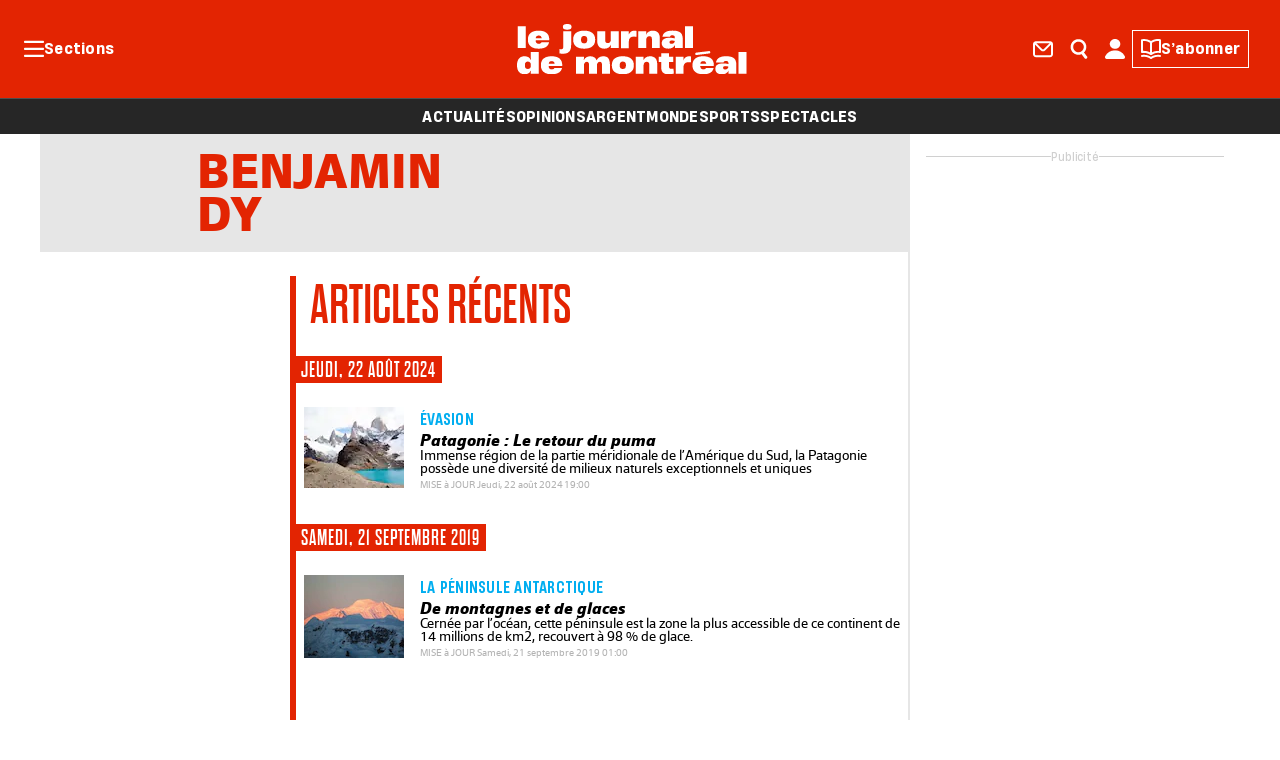

--- FILE ---
content_type: text/html;charset=UTF-8
request_url: https://www.journaldemontreal.com/auteur/benjamin-dy
body_size: 22122
content:









  <!DOCTYPE html>
  <!--[if lt IE 7]><html class="no-js lt-ie9 lt-ie8 lt-ie7"><![endif]-->
  <!--[if IE 7]><html class="no-js lt-ie9 lt-ie8"><![endif]-->
  <!--[if IE 8]><html class="no-js lt-ie9"><![endif]-->
  <!--[if gt IE 8]><!--> <html class="no-js"><!--<![endif]-->
    <head>
      <!-- HEAD -->



      <meta charset="UTF-8">
      <meta http-equiv="X-UA-Compatible" content="IE=edge,chrome=1">
      <script defer src="https://anonymous.qub.ca/anonymous-id/lib" onload="setPfuStorage()"></script>

      <title>Benjamin | Le Journal de Montréal</title>
      <meta name="description" content="">
      <meta name="viewport" content="width=device-width, initial-scale=1, maximum-scale=1.0, user-scalable=no">

    <link rel="icon" type="image/png" sizes="32x32"    href="https://m1.quebecormedia.com/emp/jdx-prod-images/photo/46b62372-980a-4307-b743-d21bceb444d4_48_jdm.ico?version=1">
    <link rel="icon" type="image/png" sizes="96x96"    href="https://m1.quebecormedia.com/emp/jdx-prod-images/photo/46b62372-980a-4307-b743-d21bceb444d4_48_jdm.ico?version=1">
    <link rel="icon" type="image/png" sizes="16x16"    href="https://m1.quebecormedia.com/emp/jdx-prod-images/photo/46b62372-980a-4307-b743-d21bceb444d4_48_jdm.ico?version=1">
    <link rel="apple-touch-icon-precomposed" sizes="57x57"   href="https://m1.quebecormedia.com/emp/jdx-prod-images/photo/383fe957-4112-4ab2-96e4-ffc2531a2dee_jdm-icon.svg?version=1">
    <link rel="apple-touch-icon-precomposed" sizes="60x60"   href="https://m1.quebecormedia.com/emp/jdx-prod-images/photo/383fe957-4112-4ab2-96e4-ffc2531a2dee_jdm-icon.svg?version=1">
    <link rel="apple-touch-icon-precomposed" sizes="72x72"   href="https://m1.quebecormedia.com/emp/jdx-prod-images/photo/383fe957-4112-4ab2-96e4-ffc2531a2dee_jdm-icon.svg?version=1">
    <link rel="apple-touch-icon-precomposed" sizes="76x76"   href="https://m1.quebecormedia.com/emp/jdx-prod-images/photo/383fe957-4112-4ab2-96e4-ffc2531a2dee_jdm-icon.svg?version=1">
    <link rel="apple-touch-icon-precomposed" sizes="114x114" href="https://m1.quebecormedia.com/emp/jdx-prod-images/photo/383fe957-4112-4ab2-96e4-ffc2531a2dee_jdm-icon.svg?version=1">
    <link rel="apple-touch-icon-precomposed" sizes="120x120" href="https://m1.quebecormedia.com/emp/jdx-prod-images/photo/383fe957-4112-4ab2-96e4-ffc2531a2dee_jdm-icon.svg?version=1">
    <link rel="apple-touch-icon-precomposed" sizes="144x144" href="https://m1.quebecormedia.com/emp/jdx-prod-images/photo/383fe957-4112-4ab2-96e4-ffc2531a2dee_jdm-icon.svg?version=1">
    <link rel="apple-touch-icon-precomposed" sizes="152x152" href="https://m1.quebecormedia.com/emp/jdx-prod-images/photo/383fe957-4112-4ab2-96e4-ffc2531a2dee_jdm-icon.svg?version=1">
    <link rel="apple-touch-icon-precomposed" sizes="180x180" href="https://m1.quebecormedia.com/emp/jdx-prod-images/photo/383fe957-4112-4ab2-96e4-ffc2531a2dee_jdm-icon.svg?version=1">
    <link rel="icon" type="image/png" sizes="192x192"        href="https://m1.quebecormedia.com/emp/jdx-prod-images/photo/383fe957-4112-4ab2-96e4-ffc2531a2dee_jdm-icon.svg?version=1">

      <meta name="robots" content="index, follow" />
      <meta name="google-site-verification" content="bCSSRLgxcAzjqqQFISL6Prs2j8P9qBNQRDbImOIT36c" />


        <link rel="alternate" type="application/rss+xml"  href="https://www.journaldemontreal.com/auteur/benjamin-dy/rss.xml" title="RSS" />



<link type="text/css" rel="stylesheet" media="all" href="//theme.journaldemontreal.com/assets/93baed9/wro/css/jdx_css.css" />

<script  type="text/javascript" src="//theme.journaldemontreal.com/assets/93baed9/wro/js/core.js"></script>


<!-- end group header-->

    <script async src="//micro.rubiconproject.com/prebid/dynamic/23546.js"></script>
  <script async src="https://cdn.optable.co/web-sdk/latest/sdk.js"></script>
  <script src="//securepubads.g.doubleclick.net/tag/js/gpt.js"></script>
  <script>
   var googletag = googletag || {};
   googletag.cmd = googletag.cmd || [];

   var AD_SERVER_CALLBACK_TIMEOUT = 2000;

   // initialize pbjs
   var pbjs = pbjs || {};
   pbjs.que = pbjs.que || [];
   pbjs.que.push(function() {
     pbjs.setConfig({
       consentManagement: {
         gdpr: {
           cmpApi: 'iab', // Specifies that an IAB TCF-compliant CMP (Didomi) is used
           timeout: 8000, // Timeout in milliseconds for Prebid to wait for consent
           allowAuctionWithoutConsent: false // Set to true to run auctions if consent is not available (use with caution)
         }
       }
     });
     // pbjs.addAdUnits(adUnits); // Add your ad units here
     // pbjs.requestBids({ ... }); // Then request bids
   });
   pbjs.adserverCalled = [];
   pbjs.prebid = false;

   var gridAds = [];

   googletag.cmd.push(function() {
     var qub_anonymous_id = getAnonymousId();
     googletag.pubads().addEventListener('slotRenderEnded', function(event) {
       Wasp.Dfp.broadcastAdRendered(event);
     });
     googletag.companionAds().addEventListener('slotRenderEnded', function(event) {
       Wasp.Dfp.broadcastAdRendered(event);
     });

     googletag.pubads().disableInitialLoad();
     googletag.pubads().enableLazyLoad({ fetchMarginPercent : 25, renderMarginPercent : 10 });
     googletag.pubads().set("document_language", "fr");
     googletag.pubads().collapseEmptyDivs();
     googletag.pubads().enableAsyncRendering();
     googletag.pubads().setPublisherProvidedId(qub_anonymous_id);
     googletag.pubads().setTargeting("URefId", qub_anonymous_id);
     googletag.enableServices();
   });

   var waspDfpInitializer = {
     siteKey : '/7548/SMCO_FRUR_JDM_FR_WEB',
     defaultMapping : '/misc',
     testRequestParameter : 'quebecortest',
     testTargetValue : 'TEST_QMI_GEN'
   }
  </script>

    <style>
      .fourthLine{display:none;}
.fb_iframe_widget_fluid_desktop iframe{width:100% !important;}
.user-login{display:none!important;}
.css-col .qub-now-playing {margin-bottom: 10px;}
.transactions-immobilieres-body #wrapper div {
position: static;
}
#staticTransactionsImmobilieres {
height: 100%;
}
#staticTransactionImmobiliere2 {
height: 100%;
}

#banner .dfp-ad{width: 100%;}
.article-wrapper .article-spacer .article-right-container .bigbox-container .dfp-ad{top: 75px;}

.header-meteo {display: none;}

body[data-sectiontype="necrology"] .right-column .dfp-ad[data-hidden-if-empty="true"]  {
	height: auto;
}

.avisdedeces #inner-css-table .right-column h2 {
    color: #808080;
}
      
    </style>
     <meta name='ir-site-verification-token' value='1202590614'>
     <meta name="ahrefs-site-verification" content="236159174f149e47a49e937ca1be081d00b20c533b767dc83b1d30f057b3784c">
<meta name="referrer" content="unsafe-url">
<meta property="fb:pages" content="103984323029572">
<meta property="fb:pages" content="574845642586113">
<meta property="fb:pages" content="1478630335800918">
<meta property="fb:pages" content="1675329666071460">
<meta property="fb:pages" content="459446867743254">
<meta property="fb:pages" content="229364384094742">
<meta property="fb:pages" content="429959187214283">
<meta property="fb:pages" content="1490652407905281">
<meta property="fb:pages" content="609085822623089">
<meta property="fb:pages" content="973159752770715">
<meta property="fb:pages" content="509839125694576">
<style> 
  .video-inline .video-js .vjs-big-play-button {
    width: 2em !important;
    height: 2em !important;
    border-radius: 50% !important;
  }

  .photo-gallery .slider .panel.gallery-ads-panel .dfp-ad {
    min-width: 1px;
    min-height: 1px;
  }
  #banner {
    text-align: center;
  }
</style>
<script>
var cX = window.cX = window.cX || {}; cX.callQueue = cX.callQueue || [];
cX.CCE = cX.CCE || {}; cX.CCE.callQueue = cX.CCE.callQueue || [];
</script>

      <!-- SEO for google -->

  <script type="application/ld+json">
    {
      "@context" :  "https://schema.org",
      "@type" :     "Organization",
      "name" :      "Le Journal de Montréal",
      "url" :       "https://www.journaldemontreal.com",
      "logo" :      "",
      "sameAs" : [
        "https://www.facebook.com/jdemontreal",
        "https://twitter.com/JdeMontreal"
      ]
    }
  </script>

      <!-- Cxense script & meta -->

    <meta name="cXenseParse:recs:que-version" content="1.01"/>


        <meta name="cXenseParse:pageclass" content="frontpage"/>

	    <meta name="cXenseParse:recs:category" content="Accueil"/> <!-- cXense tag to be removed -->
	    <meta name="cXenseParse:recs:que-strapline" content="Accueil"/> <!-- cXense tag to be removed -->
		<meta name="cXenseParse:recs:que-category" content="Accueil"/> <!-- cXense tag to be removed -->

	  	<meta name="cXenseParse:recs:que-sectionclassname" content="actualite" />

       <meta name="cXenseParse:pageclass" content="frontpage" />
       <meta name="cXenseParse:recs:que-typeasset" content="section" /> <!-- cXense tag to be removed -->

       <meta name="cXenseParse:recs:recommendable" content="false" />


	    <!-- Cxense script-->
	    <script type="text/javascript">
	      var cX = cX || {}; cX.callQueue = cX.callQueue || [];
		  cX.options = cX.options || {};
	      cX.callQueue.push(['setSiteId', '1145186863182397325']);
		  cX.callQueue.push(['invoke', function() {
			  cX.addExternalId({'id': getAnonymousId(), 'type': 'que'});
		  }]);
	      cX.callQueue.push(['sendPageViewEvent']);
		  cX.options.dataLayer = { cookie: { domain: 'www.journaldemontreal.com' } };
	    </script>
	    <!-- End Cxense -->




    <script>
     var initial = [];
     initial.push({name: "Teaser maison", div: ".tp-reserved-content-wrapper", template: `<div class="tp-reserved-content-wrapper active paywall">
<div class="faded_content_qub_profile_subscription_prompt tx-courant">
  <p>{{fadingContent}}</p>
</div>
<div class="fade_qub_profile_subscription_prompt">
</div>
<div class="qub_profile_subscription_prompt">
  <div class="wrapper">
    <div class="key"></div>
    <div class="logo">	
      <img src="https://m1.quebecormedia.com/emp/jdx-prod-images/photo/ba3a9055-90bd-4215-833f-fecbad742d21_jdm-logo-contained-color.svg" alt="Logo" />
    </div>
    <div class="connectez_vous">
      <h5>
        Poursuivez votre lecture en vous connectant. <br/>
        C’est facile et gratuit.
      </h5>
      <a id="btnConnecter" class="btn_connecter bouton1" href="https://www.journaldemontreal.com/connexion?currentPath={{currentPath}}" target="_parent" 
      onclick="dataLayer.push({event: 'MarketingPopupQubProfilBlockedContentClickConnect'})">Se connecter</a>
      <p class="link_inscription">
        <span class="caption3">Vous n'avez pas de compte?</span>
        <a id="btnSubscribe" class="btn_subscribe bouton1" href="https://www.journaldemontreal.com/connexion?currentPath={{currentPath}}" target="_parent" 
        onclick="dataLayer.push({event: 'MarketingPopupQubProfilBlockedContentClickSubscribe'})">S’inscrire</a>
      </p>
      <p class="link_decouvrir body6">
        <a href="https://www.journaldemontreal.com/vie-privee" target="_blank" onclick="dataLayer.push({event: 'MarketingPopupQubProfilBlockedContentClickLearnMore'})" >Politique de confidentialité</a>
        <a href="https://www.qub.ca/leprofilqub" target="_blank" onclick="dataLayer.push({event: 'MarketingPopupQubProfilBlockedContentClickLearnMore'})" >Découvrez le profil QUB</a></p>
    </div>
  </div>
</div>
<div class="qub_profile_subscription_spacer"></div>
</div>

<style> 
@import url("https://s1.quebecormedia.com/infojdem/fonts/heading-now/stylesheet.css");

/** FADE **/
.faded_content_qub_profile_subscription_prompt {
  width: 100%;
  font-size: 19.2px;
  font-family: 'Droid Serif', Arial;
}
.fade_qub_profile_subscription_prompt {
  background-image: linear-gradient(
    to top,
    rgba(255, 255, 255, 1) 0%,
    rgba(255, 255, 255, 1) 30%,
    rgba(255, 255, 255, 0) 100%
  );
  width: 100%;
  position: relative;
  height: 125px;
  margin-top: -100px;
}
/** MAIN CONTAINER **/
.qub_profile_subscription_prompt {
  width: 100%;
  background: white;
  position: relative;
}
.wrapper{
  position: relative;
  width: 100%;
  margin: auto;
  border: 2px solid #FFCC33;
  border-radius: 4px;
  padding: 32px;
}
.key{
  position: absolute;
  top: 0;
  right: 0;
  display: inline-block;
  background: #FFCC33;
  background-image: url("https://m1.quebecormedia.com/emp/jdx-prod-images/photo/1d1d6846-9f2e-40ce-8393-fc57f48317b8_key.svg");
  background-repeat: no-repeat;
  background-position: center center;
  width: 32px;
  height: 32px;
  border-radius: 0 0 0 4px;
}
.logo {
  width: 100%;
  text-align: center;
}
.logo img{
  width: 100%;
  max-width: 145px;
}
.connectez_vous {
  width: 100%;
  position: relative;
  text-align: center;
  margin: 24px 0 0 0;
}
.connectez_vous p{
  margin: 0;
}
.btn_connecter {
  display: inline-block;
  color: white !important;
  padding: 10px 16px;
  background-color: #e32402;
  border-radius: 3px;
  text-decoration: none !important;
}
.btn_connecter:hover{
	background-color: #CA2002;
}
.link_inscription{
 	margin: 24px 0 !important;
}
.link_inscription a{
  color: #e32402 !important;
  text-decoration: none !important;
}
.link_decouvrir a{
  color: black;
  margin: 0 8px;
  text-decoration: none;
}
.link_decouvrir a::after{
	content: url('https://m1.quebecormedia.com/emp/jdx-prod-images/photo/eb795198-b7a3-4e65-974d-81307f613e80_externallink.svg');
  	width: 10px;
  	height: 10px;
   	margin-left: 4px;
}
.qub_profile_subscription_spacer {
  height: 25px;
}
@media (max-width: 450px) {
  .wrapper{
    padding: 32px 24px;
  }
  .link_decouvrir a{
    display: block;
    margin: 0;
  }
  .link_decouvrir a:last-child{
    margin-top: 16px;
  }
}

/** IMPORT FROM FIGMA JDX **/
h5 {
  font-family: "Heading Now 56";
  font-size: 26px;
  font-weight: 750;
  font-stretch: 400%;
  font-style: normal;
  text-decoration: none;
  text-transform: none;
  letter-spacing: 0px;
  line-height: 28.6px;
  margin: 24px 0;
}
@media (max-width:  767px ) {
  h5 {
    font-family: "Heading Now 56";
    font-size: 20px;
    font-weight: 750;
    font-stretch: 400%;
    font-style: normal;
    text-decoration: none;
    text-transform: none;
    letter-spacing: 0px;
    line-height: 22px;
  }
}
@media (max-width:  639px ) {
  h5 {
    font-family: "Heading Now 56";
    font-size: 18px;
    font-weight: 750;
    font-stretch: 400%;
    font-style: normal;
    text-decoration: none;
    text-transform: none;
    letter-spacing: 0px;
    line-height: 19.8px;
  }
}

.bouton1{
  font-family: "Heading Now";
  font-size: 18px;
  font-weight: 600;
  font-stretch: 550%;
  font-style: normal;
  text-decoration: none;
  text-transform: none;
  letter-spacing: 0.25px;
  line-height: 18px;
}
@media (max-width:  767px ) {
  .bouton1{
    font-family: "Heading Now";
    font-size: 16px;
    font-weight: 600;
    font-stretch: 550%;
    font-style: normal;
    text-decoration: none;
    text-transform: none;
    letter-spacing: 0.25px;
    line-height: 16px;
  }
}
@media (max-width:  639px ) {
  .bouton1{
    font-family: "Heading Now";
    font-size: 16px;
    font-weight: 600;
    font-stretch: 550%;
    font-style: normal;
    text-decoration: none;
    text-transform: none;
    letter-spacing: 0.25px;
    line-height: 16px;
  }
}

.caption3 {
  font-family: "Heading Now Variable";
  font-size: 14px;
  font-weight: 400;
  font-stretch: 550%;
  font-style: normal;
  text-decoration: none;
  text-transform: none;
  letter-spacing: -0.25px;
  line-height: 20.3px;
}
@media (max-width:  767px ) {
  .caption3 {
    font-family: "Heading Now Variable";
    font-size: 14px;
    font-weight: 400;
    font-stretch: 550%;
    font-style: normal;
    text-decoration: none;
    text-transform: none;
    letter-spacing: -0.25px;
    line-height: 20.3px;
  }
}
@media (max-width:  639px ) {
  .caption3 {
    font-family: "Heading Now Variable";
    font-size: 14px;
    font-weight: 400;
    font-stretch: 550%;
    font-style: normal;
    text-decoration: none;
    text-transform: none;
    letter-spacing: -0.25px;
    line-height: 20.3px;
  }
}
.body6 {
  font-family: "Heading Now Variable";
  font-size: 11px;
  font-weight: 400;
  font-stretch: 550%;
  font-style: normal;
  text-decoration: none;
  text-transform: none;
  letter-spacing: -0.25px;
  line-height: 14.85px;
}
@media (max-width:  767px ) {
  .body6 {
    font-family: "Heading Now Variable";
    font-size: 11px;
    font-weight: 400;
    font-stretch: 550%;
    font-style: normal;
    text-decoration: none;
    text-transform: none;
    letter-spacing: -0.25px;
    line-height: 14.85px;
  }
}
@media (max-width:  639px ) {
  .body6 {
    font-family: "Heading Now Variable";
    font-size: 11px;
    font-weight: 400;
    font-stretch: 550%;
    font-style: normal;
    text-decoration: none;
    text-transform: none;
    letter-spacing: -0.25px;
    line-height: 14.85px;
  }
}
</style>

{{custom-script-start}}
    $( document ).ready(function() {
        dataLayer.push({event: 'MarketingPopupQubProfilBlockedContentView'})
    });
{{custom-script-end}}`});
     var tp2 = window["tp2"] || initial;
    </script>



    <script>
     var initial = [];
     initial.push({name: "Smart banner maison", div: ".smartbanner-wrapper", template: `<div class="smartbanner-wrapper">
  <div id="smartbanner" class="smartbanner" data-cookieName="_pc_sbclosed" data-userAgent="mobile">
    <div class="info_sb">
      <div class="close_sb" onclick="closeModal(false)">
        <img src="https://m1.quebecormedia.com/emp/jdx-prod-images/photo/0d2e1bd1-6fb8-4ecc-b5be-ef688a953049_close.svg" />
      </div>
      <div class="logo">
        <img src="https://m1.quebecormedia.com/emp/jdx-prod-images/photo/383fe957-4112-4ab2-96e4-ffc2531a2dee_jdm-icon.svg" />
      </div>
      <div class="texte">
        <h5>
          Une nouvelle façon de lire le Journal.
        </h5>
        Découvrez l’application mobile
      </div>
    </div>
    <div class="boutton">
      <a id="applink" target="_blank" onclick="closeModal(true)">
        Afficher
      </a>
    </div>
  </div>
  </div>
  
  {{custom-script-start}}
      var userAgent = navigator.userAgent || navigator.vendor || window.opera;
      if (/android/i.test(userAgent)) {
        var platform = "android";
        var link = "https://play.google.com/store/apps/details?id=com.quebecormedia.journaldemontreal";
      }else{
        console.log('iOs');
        var platform = "ios";
        var link = "https://apps.apple.com/ca/app/journal-de-montr%C3%A9al/id6444195089";
      }
      $('#smartbanner').attr("data-platform", platform);
      $('#applink').attr("href", link); 
    
      function sendEvent(msg) {
        dataLayer.push({event: msg})
      }
      
    function closeModal(afficher) {
        $('.smartbanner').hide();
        sendEvent("closesmartbanner");
        if(afficher){
          sendEvent("closesmartbanner-afficher");
        }
        setCookiePiano("_pc_sbclosed", "true", 7);
    
        var container = document.getElementById('smartbanner');
      container.classList.add('hidden');
      }
    
      function setCookiePiano(cname, cvalue, exdays) {
        var d = new Date();
        d.setTime(d.getTime() + (exdays*24*60*60*1000));
        var expires = "expires="+ d.toUTCString();
        document.cookie = cname + "=" + cvalue + ";" + expires + ";";
      }
  {{custom-script-end}}
  
  <style>
      @import url("https://s1.quebecormedia.com/infojdem/fonts/heading-now/stylesheet.css");
  
  .smartbanner{
    font-family:"Heading Now";
    color: white;
    width: 100%;
    display: flex;
    justify-content: space-between;
    align-items: center;
    gap: 16px;
    background: #262626;
    padding: 10px 16px;
  }
  .close_sb img{
    width: 10px;
    height: 10px;
  }
  .info_sb{
    display: flex;
    align-items: center;
  }
  .logo{
    width: 51px;
    margin: 0 16px;
  }
  .logo img{
    width: 100%;
  }
  .texte{
    font-size:12px;
    font-weight:400;
    font-stretch:550%;
    letter-spacing:0.25px;
    line-height:100%;
  }
  h5{
    font-size:18px;
    font-weight:750;
    font-stretch:400%;
    line-height:110%;
    letter-spacing:0px;
    margin: 0px;
  }
  .boutton a{
    color: white;
    text-decoration: none;
    font-size:11px;
    font-weight:400;
    font-stretch:550%;
    letter-spacing:-0.25px;
    background: #E32402;
    padding: 4px 8px;
    border-radius: 3px;
  }
  </style>`});
     var sb = window["sb"] || initial;
    </script>


      <meta property="fb:app_id" content="242991719478311" />

  <script>
    var userId = $.cookie("auth-user-id");
    var isConnected = (userId!=null) ? "true" : "false";
    var sectionId = "540dbf53050c09fc1ed3cbfa";
    dataLayer = [{
      "referrer"          :   document.referrer.split('/')[2],
      "cxense_siteid"     :   "1145186863182397325",

      
			    'section': "Accueil",
            "midSection": "Accueil",
      
        'rootChannel': "Accueil",

      "subscriberOnly"    :   "false",
      "assetType"         :   "Author",
      "isAnArticle"       :   "false",

      "assetId"           :   "5d82b231cdff8ebc45112d92",
      "assetTitle"        :   "Benjamin  Dy" ,
      "userId" : userId,
        "Contentpermission" : "all",
    }];
    
	    $( document ).ready(function() {
	        var urlCx = "https://recherche-api.numeriq.ca/sites/common/cx.php";
	        var urlFetch = urlCx+'?url='+window.location;
	        $.ajax({
	            url: urlFetch,
	            dataType:'json'
	        }).done(function( data ) {
	            dataLayer.push({
	                event : 'cxense_profile',
	                profile: {
	                    elements : data
	                }
	            });
	        });
	    });

  </script>

      <script type="text/javascript">
       googletag.cmd.push(function() {
         if (typeof window.headertag === 'undefined' ||window.headertag.apiReady !== true) {
           window.headertag = googletag;
           console.log("***** Headertag fallback on Googletag");
         }
       });
      </script>

      <script type='text/javascript'>
       var cX = cX || {}; cX.callQueue = cX.callQueue || [];
       cX.options = cX.options || {};
       cX.options.dataLayer = { cookie: { domain: 'www.journaldemontreal.com' } };
      </script>


       
        <!-- Cxense script & meta -->

        <meta name="cXenseParse:recs:que-hasvideo" content="false"/>
        <meta name="cXenseParse:recs:que-taxonomy" content="accueil"/>
        <meta name="cXenseParse:recs:image" content="https://m1.quebecormedia.com/emp/jdx-prod-images/photo/ba3a9055-90bd-4215-833f-fecbad742d21_jdm-logo-contained-color.svg"/>
        <meta name="cXenseParse:recs:que-image1x1" content="https://m1.quebecormedia.com/emp/jdx-prod-images/photo/a6acfa0d-f06d-46a6-ae86-4e55b8925a02_jdm-square.png"/>

    <meta name="apple-itunes-app" content="app-id=6444195089, app-argument=www.journaldemontreal.com">

      <!-- END OF HEAD -->

      <!-- Marfeel -->


        <script type="text/javascript">
            !function(){"use strict";function e(e){var t=!(arguments.length>1&&void 0!==arguments[1])||arguments[1],c=document.createElement("script");c.src=e,t?c.type="module":(c.async=!0,c.type="text/javascript",c.setAttribute("nomodule",""));var n=document.getElementsByTagName("script")[0];n.parentNode.insertBefore(c,n)}!function(t,c){!function(t,c,n){var a,o,r;n.accountId=c,null!==(a=t.marfeel)&&void 0!==a||(t.marfeel={}),null!==(o=(r=t.marfeel).cmd)&&void 0!==o||(r.cmd=[]),t.marfeel.config=n;var i="https://sdk.mrf.io/statics";e("".concat(i,"/marfeel-sdk.js?id=").concat(c),!0),e("".concat(i,"/marfeel-sdk.es5.js?id=").concat(c),!1)}(t,c,arguments.length>2&&void 0!==arguments[2]?arguments[2]:{})}(window,8824,{} /* Config */)}();
        </script>
    
<script>(window.BOOMR_mq=window.BOOMR_mq||[]).push(["addVar",{"rua.upush":"false","rua.cpush":"true","rua.upre":"false","rua.cpre":"true","rua.uprl":"false","rua.cprl":"false","rua.cprf":"false","rua.trans":"SJ-9f3c0814-69c4-4512-b23f-c779fab70b6b","rua.cook":"false","rua.ims":"false","rua.ufprl":"false","rua.cfprl":"false","rua.isuxp":"false","rua.texp":"norulematch","rua.ceh":"false","rua.ueh":"false","rua.ieh.st":"0"}]);</script>
                              <script>!function(a){var e="https://s.go-mpulse.net/boomerang/",t="addEventListener";if("False"=="True")a.BOOMR_config=a.BOOMR_config||{},a.BOOMR_config.PageParams=a.BOOMR_config.PageParams||{},a.BOOMR_config.PageParams.pci=!0,e="https://s2.go-mpulse.net/boomerang/";if(window.BOOMR_API_key="3HV8U-7XEBB-ZJ87R-9AXG7-BADUF",function(){function n(e){a.BOOMR_onload=e&&e.timeStamp||(new Date).getTime()}if(!a.BOOMR||!a.BOOMR.version&&!a.BOOMR.snippetExecuted){a.BOOMR=a.BOOMR||{},a.BOOMR.snippetExecuted=!0;var i,_,o,r=document.createElement("iframe");if(a[t])a[t]("load",n,!1);else if(a.attachEvent)a.attachEvent("onload",n);r.src="javascript:void(0)",r.title="",r.role="presentation",(r.frameElement||r).style.cssText="width:0;height:0;border:0;display:none;",o=document.getElementsByTagName("script")[0],o.parentNode.insertBefore(r,o);try{_=r.contentWindow.document}catch(O){i=document.domain,r.src="javascript:var d=document.open();d.domain='"+i+"';void(0);",_=r.contentWindow.document}_.open()._l=function(){var a=this.createElement("script");if(i)this.domain=i;a.id="boomr-if-as",a.src=e+"3HV8U-7XEBB-ZJ87R-9AXG7-BADUF",BOOMR_lstart=(new Date).getTime(),this.body.appendChild(a)},_.write("<bo"+'dy onload="document._l();">'),_.close()}}(),"".length>0)if(a&&"performance"in a&&a.performance&&"function"==typeof a.performance.setResourceTimingBufferSize)a.performance.setResourceTimingBufferSize();!function(){if(BOOMR=a.BOOMR||{},BOOMR.plugins=BOOMR.plugins||{},!BOOMR.plugins.AK){var e="true"=="true"?1:0,t="",n="aoebhdyxf5ebg2kgvkiq-f-07baca77a-clientnsv4-s.akamaihd.net",i="false"=="true"?2:1,_={"ak.v":"39","ak.cp":"847128","ak.ai":parseInt("206534",10),"ak.ol":"0","ak.cr":10,"ak.ipv":4,"ak.proto":"h2","ak.rid":"40edcc2b","ak.r":48796,"ak.a2":e,"ak.m":"f","ak.n":"essl","ak.bpcip":"3.136.19.0","ak.cport":36974,"ak.gh":"23.62.38.201","ak.quicv":"","ak.tlsv":"tls1.3","ak.0rtt":"","ak.0rtt.ed":"","ak.csrc":"-","ak.acc":"","ak.t":"1766238865","ak.ak":"hOBiQwZUYzCg5VSAfCLimQ==ez6skEEFIawBYEJJVLrbsdXKAA75AB9WUNm7AqYAaxNxA1VCw8LqWofRmO8iMY2V9nqgIgYgrHB5PyBcxq92p1TaCvsnL4X3alX0vitZsykgpYfDlZaQ7SklLUx2pFiYvZX0AF4b5JNPMXxln4I4rt+ObhC1mbDZWcLnf6DMmKy542WVWFNqFdZqtbw/K31+OYjMEYxeENjq+3CB9GvBGUbXEadQRKzuy2PuQ+Dpb537CLG+aE2wBLXb+2zoLKb3tspzLHYf3VO6gn+oHstrtwOqTGO+1nEqSN6frOQrZwkVON/L02KtFyw4ji+u+cbs5wgNZgi6SDdJPL4Cz7uP7QkASOz/+iA2jIoyNvncM+QIfke7AHbGadzbBA55Me7UXFceb5T9pPz77vRcM96SxkV459HOWwGJWQKTt9qcuWQ=","ak.pv":"124","ak.dpoabenc":"","ak.tf":i};if(""!==t)_["ak.ruds"]=t;var o={i:!1,av:function(e){var t="http.initiator";if(e&&(!e[t]||"spa_hard"===e[t]))_["ak.feo"]=void 0!==a.aFeoApplied?1:0,BOOMR.addVar(_)},rv:function(){var a=["ak.bpcip","ak.cport","ak.cr","ak.csrc","ak.gh","ak.ipv","ak.m","ak.n","ak.ol","ak.proto","ak.quicv","ak.tlsv","ak.0rtt","ak.0rtt.ed","ak.r","ak.acc","ak.t","ak.tf"];BOOMR.removeVar(a)}};BOOMR.plugins.AK={akVars:_,akDNSPreFetchDomain:n,init:function(){if(!o.i){var a=BOOMR.subscribe;a("before_beacon",o.av,null,null),a("onbeacon",o.rv,null,null),o.i=!0}return this},is_complete:function(){return!0}}}}()}(window);</script></head>

    <body class="dfp-path"
          data-dfpPath="/homepage"
          data-page="story"
          data-pagetype="story"
          data-hidelogo="false"
          data-themeAssetsUrl="https://theme.journaldemontreal.com"
          data-adsInArticle="true"
          data-imgPath="//theme.journaldemontreal.com/assets/93baed9"
          data-currentsection="accueil"
          data-sectioncolor="actualite"
          data-sectiontype="editorial"
          data-logoMain="https://m1.quebecormedia.com/emp/jdx-prod-images/photo/45917ec6-b1ae-4125-8b2d-e802a85baf5c_jdm-logo-default-white.svg"
          data-logoMainFallback="https://m1.quebecormedia.com/emp/jdx-prod-images/photo/ba3a9055-90bd-4215-833f-fecbad742d21_jdm-logo-contained-color.svg"
          data-logoMainFallback-1x1="https://m1.quebecormedia.com/emp/jdx-prod-images/photo/a6acfa0d-f06d-46a6-ae86-4e55b8925a02_jdm-square.png"
          data-logoDevice="https://m1.quebecormedia.com/emp/jdx-prod-images/photo/c4ce8038-e4d6-41d2-9781-60e1710b6dcd_jdm-logo-horizontal-color.svg"
          data-mobileMozaicAjax="true"
          data-dfp-tags = ""
          data-fb-show-comment-count = "true"
          data-fb-show-share-count = "true"
          data-rjdx-enable = "false"
          data-url = ""
          data-fb-netino-app-id = "QBFC1"
          data-webview = false>

  <!-- Google Tag Manager -->
  <noscript><iframe src="//www.googletagmanager.com/ns.html?id=GTM-PRRHXRL"
  height="0" width="0" style="display:none;visibility:hidden"></iframe></noscript>
  <script>(function(w,d,s,l,i){w[l]=w[l]||[];w[l].push({'gtm.start':
  new Date().getTime(),event:'gtm.js'});var f=d.getElementsByTagName(s)[0],
  j=d.createElement(s),dl=l!='dataLayer'?'&l='+l:'';j.async=true;j.src=
  '//www.googletagmanager.com/gtm.js?id='+i+dl+'';f.parentNode.insertBefore(j,f);
  })(window,document,'script','dataLayer','GTM-PRRHXRL');</script>
  <!-- End Google Tag Manager -->

        <div class="dfpPath">/homepage</div>

      <div id="wrapper">
        <div class="smartbanner-wrapper"></div>

    <header class="header-container">
        <div class="header-wrapper">
            <div class="burger-menu">
                <p>
  <img src="//theme.journaldemontreal.com/assets/93baed9/images/icon/icon-burger.svg" alt="Menu burger" 
      width="20px"
      height="20px"
  />
                    <span>Sections</span>
                </p>
                <div class="main-sticky-logo">
                    <a href="/" title="Retour à l’accueil">
                        <img class="logoH" src="https://m1.quebecormedia.com/emp/jdx-prod-images/photo/8eb7b346-94a8-4df7-97ab-26db8a16f587_jdm-logo-horizontal-white.svg" alt="Logo Le Journal de Montréal" height="24px" width="322px" />
                        <img class="logoV" src="https://m1.quebecormedia.com/emp/jdx-prod-images/photo/45917ec6-b1ae-4125-8b2d-e802a85baf5c_jdm-logo-default-white.svg" alt="Logo Le Journal de Montréal" height="24px" width="119px" />
                    </a>
                </div>
            </div>
            <div class="main-logo-wrapper">
                <a href="/" title="Retour à l’accueil">
                    <img src="https://m1.quebecormedia.com/emp/jdx-prod-images/photo/45917ec6-b1ae-4125-8b2d-e802a85baf5c_jdm-logo-default-white.svg" alt="Logo Le Journal de Montréal" />
                </a>
            </div>
            <div class="right-header">
                <ul class="right-menu">
                    <li class="header-infolettre">
                        <a href="/infolettres" title="Infolettres">
  <img src="//theme.journaldemontreal.com/assets/93baed9/images/icon/infolettre.svg" alt="Infolettre" 
      width="20px"
      height="20px"
  />
                            <span>Infolettres</span>
                        </a>
                    </li>
                    <li class="header-search">
                        <a href="javascript:void(0)" title="Recherche">
  <img src="//theme.journaldemontreal.com/assets/93baed9/images/icon/icon-search.svg" alt="Recherche" 
      width="20px"
      class="closed"
      height="20px"
  />
  <img src="//theme.journaldemontreal.com/assets/93baed9/images/icon/icon-white-x.svg" alt="Recherche" 
      width="20px"
      class="opened"
      height="20px"
  />
                        </a>
                    </li>
                    <li class="top-profile">
                        <div
                                class="headernav-connexion"
                                data-abonnement="true"
                                data-privileges="false"
                                data-infolettres="true"
                        >
        <div class="user-profile-dropdown" />
                        </div>
                    </li>
                        <li class="boutton-abonnement">
                            <a href="/abonnement/produit" title="S’abonner">S’abonner</a>
                        </li>
                </ul>
            </div>
        </div>
    <div class="header-sousmenu">
                <a href="https://www.journaldemontreal.com/actualite"
                   data-path="/actualite"
                   itemprop="url"
                   class="item-sousmenu"
                    title="Actualités">
                        <span itemprop="name">Actualités</span>
                </a>
                <a href="https://www.journaldemontreal.com/opinions"
                   data-path="/opinions"
                   itemprop="url"
                   class="item-sousmenu"
                    title="Opinions">
                        <span itemprop="name">Opinions</span>
                </a>
                <a href="https://www.journaldemontreal.com/argent"
                   data-path="/argent"
                   itemprop="url"
                   class="item-sousmenu"
                    title="Argent">
                        <span itemprop="name">Argent</span>
                </a>
                <a href="https://www.journaldemontreal.com/monde"
                   data-path="/monde"
                   itemprop="url"
                   class="item-sousmenu"
                    title="Monde">
                        <span itemprop="name">Monde</span>
                </a>
                <a href="https://www.journaldemontreal.com/sports"
                   data-path="/sports"
                   itemprop="url"
                   class="item-sousmenu"
                    title="Sports">
                        <span itemprop="name">Sports</span>
                </a>
                <a href="https://www.journaldemontreal.com/spectacles"
                   data-path="/spectacles"
                   itemprop="url"
                   class="item-sousmenu"
                    title="Spectacles">
                        <span itemprop="name">Spectacles</span>
                </a>
    </div>
    <div class="header-recherche">
        <div class="recherche-wrapper">
            <form action="/recherche" class="top-search" role="search" method="get" name="searchForm" autocomplete="off">
                <input class="search-input" type="text" name="q" placeholder="Que pouvons-nous vous aider à trouver?" autocomplete="off" />
                <input class="submit-input" type="submit" value="" />
            </form>
        </div>
    </div>
    </header>
        <div id="banner" class="isLoading dfp-labeled">
          <span class="loader"></span>
        </div>

        <div class="fullwidth-container">
        </div>

        <section class="main-container">
    <div class="sidebar">
        <aside class="rjdx-sidebar">
            <div class="rjdx-sidebar-layer"></div>
            <div class="rjdx-sidebar-content">
                <div class="rjdx-sidebar-close">
  <img src="//theme.journaldemontreal.com/assets/93baed9/images/icon/icon-black-x.svg" alt="Fermer" 
      width="20px"
      class="svg close"
      height="20px"
  />
                </div>
                <div class="rjdx-sidebar-menu-container">
                    <nav>
                        <ul class="section-links" itemscope itemtype="https://schema.org/SiteNavigationElement">
                                        <li class="menu-item actualite">
                                            <div class="menu-item-container with-dropdown">
                                                <a href="https://www.journaldemontreal.com/actualite"
                                                   data-path="/actualite"
                                                   itemprop="url">
                                                        <span itemprop="name">ACTUALITÉS</span>
                                                </a>
                                                <span class="menu-item-arrows"></span>
    <div class="menu-item-dropdown">
        <ul class="sub-sections">
                    <li class="sub-section actualite">
<a href="https://www.journaldemontreal.com/actualite/faits-divers" >Justice et faits divers</a>                    </li>
                    <li class="sub-section actualite">
<a href="https://www.journaldemontreal.com/actualite/coronavirus" >COVID-19</a>                    </li>
                    <li class="sub-section actualite">
<a href="https://www.journaldemontreal.com/actualite/politique" >Politique</a>                    </li>
                    <li class="sub-section actualite">
<a href="https://www.journaldemontreal.com/actualite/sante" >Santé</a>                    </li>
                    <li class="sub-section actualite">
<a href="https://www.journaldemontreal.com/actualite/education" >Éducation</a>                    </li>
                    <li class="sub-section actualite">
<a href="https://www.journaldemontreal.com/actualite/transports" >Transports</a>                    </li>
                    <li class="sub-section actualite">
<a href="https://www.journaldemontreal.com/actualite/environnement" >Environnement</a>                    </li>
                    <li class="sub-section actualite">
<a href="https://www.journaldemontreal.com/actualite/consommation" >Consommation</a>                    </li>
                    <li class="sub-section actualite">
<a href="https://www.journaldemontreal.com/actualite/societe" >Société</a>                    </li>
                    <li class="sub-section actualite">
<a href="https://www.journaldemontreal.com/actualite/elections-federales" >Élections Fédérales</a>                    </li>
        </ul>
    </div>
                                            </div>
                                            <meta itemprop="position" content="1"/>
                                                <div class="mobile-dropdown">
                                                    <span class="mobile-dropdown-go-back"></span>
                                                    <a class="section-link" href="https://www.journaldemontreal.com/actualite"
                                                       data-path="/actualite"
                                                       itemprop="url">
                                                            <span itemprop="name">ACTUALITÉS</span>
                                                    </a>
    <ul class="mobile sub-sections">
                <li class="sub-section actualite">
<a href="https://www.journaldemontreal.com/actualite/faits-divers" >Justice et faits divers</a>                </li>
                <li class="sub-section actualite">
<a href="https://www.journaldemontreal.com/actualite/coronavirus" >COVID-19</a>                </li>
                <li class="sub-section actualite">
<a href="https://www.journaldemontreal.com/actualite/politique" >Politique</a>                </li>
                <li class="sub-section actualite">
<a href="https://www.journaldemontreal.com/actualite/sante" >Santé</a>                </li>
                <li class="sub-section actualite">
<a href="https://www.journaldemontreal.com/actualite/education" >Éducation</a>                </li>
                <li class="sub-section actualite">
<a href="https://www.journaldemontreal.com/actualite/transports" >Transports</a>                </li>
                <li class="sub-section actualite">
<a href="https://www.journaldemontreal.com/actualite/environnement" >Environnement</a>                </li>
                <li class="sub-section actualite">
<a href="https://www.journaldemontreal.com/actualite/consommation" >Consommation</a>                </li>
                <li class="sub-section actualite">
<a href="https://www.journaldemontreal.com/actualite/societe" >Société</a>                </li>
                <li class="sub-section actualite">
<a href="https://www.journaldemontreal.com/actualite/elections-federales" >Élections Fédérales</a>                </li>
    </ul>
                                                </div>
                                        </li>
                                        <li class="menu-item opinions">
                                            <div class="menu-item-container with-dropdown">
                                                <a href="https://www.journaldemontreal.com/opinions"
                                                   data-path="/opinions"
                                                   itemprop="url">
                                                        <span itemprop="name">OPINIONS</span>
                                                </a>
                                                <span class="menu-item-arrows"></span>
    <div class="menu-item-dropdown">
        <ul class="sub-sections">
                    <li class="sub-section opinions">
<a href="https://www.journaldemontreal.com/opinions/toutes-nos-chroniques" >Chroniqueurs</a>                    </li>
                    <li class="sub-section opinions">
<a href="https://www.journaldemontreal.com/opinions/faitesladifference" >Faites la différence</a>                    </li>
                    <li class="sub-section opinions">
<a href="https://www.journaldemontreal.com/opinions/blogues" >Perspective</a>                    </li>
                    <li class="sub-section opinions">
<a href="https://www.journaldemontreal.com/opinions/caricatures" >Caricatures</a>                    </li>
        </ul>
    </div>
                                            </div>
                                            <meta itemprop="position" content="2"/>
                                                <div class="mobile-dropdown">
                                                    <span class="mobile-dropdown-go-back"></span>
                                                    <a class="section-link" href="https://www.journaldemontreal.com/opinions"
                                                       data-path="/opinions"
                                                       itemprop="url">
                                                            <span itemprop="name">OPINIONS</span>
                                                    </a>
    <ul class="mobile sub-sections">
                <li class="sub-section opinions">
<a href="https://www.journaldemontreal.com/opinions/toutes-nos-chroniques" >Chroniqueurs</a>                </li>
                <li class="sub-section opinions">
<a href="https://www.journaldemontreal.com/opinions/faitesladifference" >Faites la différence</a>                </li>
                <li class="sub-section opinions">
<a href="https://www.journaldemontreal.com/opinions/blogues" >Perspective</a>                </li>
                <li class="sub-section opinions">
<a href="https://www.journaldemontreal.com/opinions/caricatures" >Caricatures</a>                </li>
    </ul>
                                                </div>
                                        </li>
                                        <li class="menu-item argent">
                                            <div class="menu-item-container with-dropdown">
                                                <a href="https://www.journaldemontreal.com/argent"
                                                   data-path="/argent"
                                                   itemprop="url">
                                                        <span itemprop="name">ARGENT</span>
                                                </a>
                                                <span class="menu-item-arrows"></span>
    <div class="menu-item-dropdown">
        <ul class="sub-sections">
                    <li class="sub-section argent">
<a href="https://www.journaldemontreal.com/argent/opinions" >Opinions</a>                    </li>
                    <li class="sub-section argent">
<a href="https://www.journaldemontreal.com/argent/dans-vos-poches" >Finances personnelles</a>                    </li>
                    <li class="sub-section argent">
<a href="https://www.journaldemontreal.com/argent/penurie-de-main-doeuvre" >Emplois</a>                    </li>
                    <li class="sub-section argent">
<a href="https://www.journaldemontreal.com/argent/ou-vont-vos-impots" >Où vont vos impôts</a>                    </li>
                    <li class="sub-section argent">
<a href="https://www.journaldemontreal.com/argent/entreprises" >Entreprises</a>                    </li>
                    <li class="sub-section argent">
<a href="https://www.journaldemontreal.com/argent/bourse" >Bourse</a>                    </li>
                    <li class="sub-section argent">
<a href="https://www.journaldemontreal.com/argent/immobilier" >Marché immobilier</a>                    </li>
                    <li class="sub-section argent">
<a href="https://www.journaldemontreal.com/argent/tarifs-douaniers" >Tarifs douaniers</a>                    </li>
        </ul>
    </div>
                                            </div>
                                            <meta itemprop="position" content="3"/>
                                                <div class="mobile-dropdown">
                                                    <span class="mobile-dropdown-go-back"></span>
                                                    <a class="section-link" href="https://www.journaldemontreal.com/argent"
                                                       data-path="/argent"
                                                       itemprop="url">
                                                            <span itemprop="name">ARGENT</span>
                                                    </a>
    <ul class="mobile sub-sections">
                <li class="sub-section argent">
<a href="https://www.journaldemontreal.com/argent/opinions" >Opinions</a>                </li>
                <li class="sub-section argent">
<a href="https://www.journaldemontreal.com/argent/dans-vos-poches" >Finances personnelles</a>                </li>
                <li class="sub-section argent">
<a href="https://www.journaldemontreal.com/argent/penurie-de-main-doeuvre" >Emplois</a>                </li>
                <li class="sub-section argent">
<a href="https://www.journaldemontreal.com/argent/ou-vont-vos-impots" >Où vont vos impôts</a>                </li>
                <li class="sub-section argent">
<a href="https://www.journaldemontreal.com/argent/entreprises" >Entreprises</a>                </li>
                <li class="sub-section argent">
<a href="https://www.journaldemontreal.com/argent/bourse" >Bourse</a>                </li>
                <li class="sub-section argent">
<a href="https://www.journaldemontreal.com/argent/immobilier" >Marché immobilier</a>                </li>
                <li class="sub-section argent">
<a href="https://www.journaldemontreal.com/argent/tarifs-douaniers" >Tarifs douaniers</a>                </li>
    </ul>
                                                </div>
                                        </li>
                                        <li class="menu-item sports">
                                            <div class="menu-item-container with-dropdown">
                                                <a href="https://www.journaldemontreal.com/sports"
                                                   data-path="/sports"
                                                   itemprop="url">
                                                        <span itemprop="name">SPORTS</span>
                                                </a>
                                                <span class="menu-item-arrows"></span>
    <div class="menu-item-dropdown">
        <ul class="sub-sections">
                    <li class="sub-section sports">
<a href="https://www.journaldemontreal.com/sports/opinions" >Opinions</a>                    </li>
                    <li class="sub-section sports">
<a href="https://www.journaldemontreal.com/sports/hockey/canadien" >Canadien</a>                    </li>
                    <li class="sub-section sports">
<a href="https://www.journaldemontreal.com/sports/hockey" >Hockey</a>                    </li>
                    <li class="sub-section sports">
<a href="https://www.journaldemontreal.com/sports/tennis" >Tennis</a>                    </li>
                    <li class="sub-section sports">
<a href="https://www.journaldemontreal.com/sports/soccer" >Soccer</a>                    </li>
                    <li class="sub-section sports">
<a href="https://www.journaldemontreal.com/sports/soccer/cf-montreal" >CF Montréal</a>                    </li>
                    <li class="sub-section sports">
<a href="https://www.journaldemontreal.com/sports/baseball" >Baseball</a>                    </li>
                    <li class="sub-section sports">
<a href="https://www.journaldemontreal.com/sports/football" >Football</a>                    </li>
                    <li class="sub-section sports">
<a href="https://www.journaldemontreal.com/sports/football/alouettes" >Alouettes</a>                    </li>
                    <li class="sub-section sports">
<a href="https://www.journaldemontreal.com/sports/combats" >Combats</a>                    </li>
                    <li class="sub-section sports">
<a href="https://www.journaldemontreal.com/sports/courses" >Course automobile</a>                    </li>
                    <li class="sub-section sports">
<a href="https://www.journaldemontreal.com/sports/golf" >Golf</a>                    </li>
                    <li class="sub-section sports">
<a href="https://www.journaldemontreal.com/sports/basketball" >Basketball</a>                    </li>
                    <li class="sub-section sports">
<a href="https://www.journaldemontreal.com/sports/plein-air-chasse-et-peche" >Chasse et pêche</a>                    </li>
                    <li class="sub-section sports">
<a href="https://www.journaldemontreal.com/sports/autres-sports" >Autres sports</a>                    </li>
        </ul>
    </div>
                                            </div>
                                            <meta itemprop="position" content="4"/>
                                                <div class="mobile-dropdown">
                                                    <span class="mobile-dropdown-go-back"></span>
                                                    <a class="section-link" href="https://www.journaldemontreal.com/sports"
                                                       data-path="/sports"
                                                       itemprop="url">
                                                            <span itemprop="name">SPORTS</span>
                                                    </a>
    <ul class="mobile sub-sections">
                <li class="sub-section sports">
<a href="https://www.journaldemontreal.com/sports/opinions" >Opinions</a>                </li>
                <li class="sub-section sports">
<a href="https://www.journaldemontreal.com/sports/hockey/canadien" >Canadien</a>                </li>
                <li class="sub-section sports">
<a href="https://www.journaldemontreal.com/sports/hockey" >Hockey</a>                </li>
                <li class="sub-section sports">
<a href="https://www.journaldemontreal.com/sports/tennis" >Tennis</a>                </li>
                <li class="sub-section sports">
<a href="https://www.journaldemontreal.com/sports/soccer" >Soccer</a>                </li>
                <li class="sub-section sports">
<a href="https://www.journaldemontreal.com/sports/soccer/cf-montreal" >CF Montréal</a>                </li>
                <li class="sub-section sports">
<a href="https://www.journaldemontreal.com/sports/baseball" >Baseball</a>                </li>
                <li class="sub-section sports">
<a href="https://www.journaldemontreal.com/sports/football" >Football</a>                </li>
                <li class="sub-section sports">
<a href="https://www.journaldemontreal.com/sports/football/alouettes" >Alouettes</a>                </li>
                <li class="sub-section sports">
<a href="https://www.journaldemontreal.com/sports/combats" >Combats</a>                </li>
                <li class="sub-section sports">
<a href="https://www.journaldemontreal.com/sports/courses" >Course automobile</a>                </li>
                <li class="sub-section sports">
<a href="https://www.journaldemontreal.com/sports/golf" >Golf</a>                </li>
                <li class="sub-section sports">
<a href="https://www.journaldemontreal.com/sports/basketball" >Basketball</a>                </li>
                <li class="sub-section sports">
<a href="https://www.journaldemontreal.com/sports/plein-air-chasse-et-peche" >Chasse et pêche</a>                </li>
                <li class="sub-section sports">
<a href="https://www.journaldemontreal.com/sports/autres-sports" >Autres sports</a>                </li>
    </ul>
                                                </div>
                                        </li>
                                        <li class="menu-item monde">
                                            <div class="menu-item-container with-dropdown">
                                                <a href="https://www.journaldemontreal.com/monde"
                                                   data-path="/monde"
                                                   itemprop="url">
                                                        <span itemprop="name">MONDE</span>
                                                </a>
                                                <span class="menu-item-arrows"></span>
    <div class="menu-item-dropdown">
        <ul class="sub-sections">
                    <li class="sub-section monde">
<a href="https://www.journaldemontreal.com/monde/opinions" >Opinions</a>                    </li>
                    <li class="sub-section monde">
<a href="https://www.journaldemontreal.com/monde/guerre-en-ukraine" >Guerre en Ukraine</a>                    </li>
                    <li class="sub-section monde">
<a href="https://www.journaldemontreal.com/monde/etats-unis" >États-Unis</a>                    </li>
                    <li class="sub-section monde">
<a href="https://www.journaldemontreal.com/monde/ameriques" >Amériques</a>                    </li>
                    <li class="sub-section monde">
<a href="https://www.journaldemontreal.com/monde/europe" >Europe</a>                    </li>
                    <li class="sub-section monde">
<a href="https://www.journaldemontreal.com/monde/moyen-orient" >Moyen-Orient</a>                    </li>
                    <li class="sub-section monde">
<a href="https://www.journaldemontreal.com/monde/asie-pacifique" >Asie-Pacifique</a>                    </li>
                    <li class="sub-section monde">
<a href="https://www.journaldemontreal.com/monde/afrique" >Afrique</a>                    </li>
        </ul>
    </div>
                                            </div>
                                            <meta itemprop="position" content="5"/>
                                                <div class="mobile-dropdown">
                                                    <span class="mobile-dropdown-go-back"></span>
                                                    <a class="section-link" href="https://www.journaldemontreal.com/monde"
                                                       data-path="/monde"
                                                       itemprop="url">
                                                            <span itemprop="name">MONDE</span>
                                                    </a>
    <ul class="mobile sub-sections">
                <li class="sub-section monde">
<a href="https://www.journaldemontreal.com/monde/opinions" >Opinions</a>                </li>
                <li class="sub-section monde">
<a href="https://www.journaldemontreal.com/monde/guerre-en-ukraine" >Guerre en Ukraine</a>                </li>
                <li class="sub-section monde">
<a href="https://www.journaldemontreal.com/monde/etats-unis" >États-Unis</a>                </li>
                <li class="sub-section monde">
<a href="https://www.journaldemontreal.com/monde/ameriques" >Amériques</a>                </li>
                <li class="sub-section monde">
<a href="https://www.journaldemontreal.com/monde/europe" >Europe</a>                </li>
                <li class="sub-section monde">
<a href="https://www.journaldemontreal.com/monde/moyen-orient" >Moyen-Orient</a>                </li>
                <li class="sub-section monde">
<a href="https://www.journaldemontreal.com/monde/asie-pacifique" >Asie-Pacifique</a>                </li>
                <li class="sub-section monde">
<a href="https://www.journaldemontreal.com/monde/afrique" >Afrique</a>                </li>
    </ul>
                                                </div>
                                        </li>
                                        <li class="menu-item enquetes">
                                            <div class="menu-item-container ">
                                                <a href="https://www.journaldemontreal.com/enquetes"
                                                   data-path="/enquetes"
                                                   itemprop="url">
                                                        <span itemprop="name">BUREAU D'ENQUÊTE</span>
                                                </a>
                                                <span class="menu-item-arrows"></span>
                                            </div>
                                            <meta itemprop="position" content="6"/>
                                        </li>
                                        <li class="menu-item spectacles">
                                            <div class="menu-item-container with-dropdown">
                                                <a href="https://www.journaldemontreal.com/spectacles"
                                                   data-path="/spectacles"
                                                   itemprop="url">
                                                        <span itemprop="name">SPECTACLES</span>
                                                </a>
                                                <span class="menu-item-arrows"></span>
    <div class="menu-item-dropdown">
        <ul class="sub-sections">
                    <li class="sub-section spectacles">
<a href="https://www.journaldemontreal.com/spectacles/opinions" >Opinions</a>                    </li>
                    <li class="sub-section spectacles">
<a href="https://www.journaldemontreal.com/spectacles/star-academie" >Star Académie</a>                    </li>
                    <li class="sub-section spectacles">
<a href="https://www.journaldemontreal.com/spectacles/cinema" >Cinéma</a>                    </li>
                    <li class="sub-section spectacles">
<a href="https://www.journaldemontreal.com/spectacles/television" >Télévision</a>                    </li>
                    <li class="sub-section spectacles">
<a href="https://www.journaldemontreal.com/spectacles/musique" >Musique</a>                    </li>
                    <li class="sub-section spectacles">
<a href="https://www.journaldemontreal.com/spectacles/theatre" >Théâtre</a>                    </li>
                    <li class="sub-section spectacles">
<a href="https://www.journaldemontreal.com/spectacles/humour" >Humour</a>                    </li>
                    <li class="sub-section spectacles">
<a href="https://www.journaldemontreal.com/spectacles/jetset" >Vedettes</a>                    </li>
                    <li class="sub-section spectacles">
<a href="https://www.journaldemontreal.com/spectacles/plateformes-numeriques" >Plateformes Numériques</a>                    </li>
                    <li class="sub-section spectacles">
<a href="https://www.journaldemontreal.com/spectacles/livres" >Livres</a>                    </li>
        </ul>
    </div>
                                            </div>
                                            <meta itemprop="position" content="7"/>
                                                <div class="mobile-dropdown">
                                                    <span class="mobile-dropdown-go-back"></span>
                                                    <a class="section-link" href="https://www.journaldemontreal.com/spectacles"
                                                       data-path="/spectacles"
                                                       itemprop="url">
                                                            <span itemprop="name">SPECTACLES</span>
                                                    </a>
    <ul class="mobile sub-sections">
                <li class="sub-section spectacles">
<a href="https://www.journaldemontreal.com/spectacles/opinions" >Opinions</a>                </li>
                <li class="sub-section spectacles">
<a href="https://www.journaldemontreal.com/spectacles/star-academie" >Star Académie</a>                </li>
                <li class="sub-section spectacles">
<a href="https://www.journaldemontreal.com/spectacles/cinema" >Cinéma</a>                </li>
                <li class="sub-section spectacles">
<a href="https://www.journaldemontreal.com/spectacles/television" >Télévision</a>                </li>
                <li class="sub-section spectacles">
<a href="https://www.journaldemontreal.com/spectacles/musique" >Musique</a>                </li>
                <li class="sub-section spectacles">
<a href="https://www.journaldemontreal.com/spectacles/theatre" >Théâtre</a>                </li>
                <li class="sub-section spectacles">
<a href="https://www.journaldemontreal.com/spectacles/humour" >Humour</a>                </li>
                <li class="sub-section spectacles">
<a href="https://www.journaldemontreal.com/spectacles/jetset" >Vedettes</a>                </li>
                <li class="sub-section spectacles">
<a href="https://www.journaldemontreal.com/spectacles/plateformes-numeriques" >Plateformes Numériques</a>                </li>
                <li class="sub-section spectacles">
<a href="https://www.journaldemontreal.com/spectacles/livres" >Livres</a>                </li>
    </ul>
                                                </div>
                                        </li>
                                        <li class="menu-item jm">
                                            <div class="menu-item-container with-dropdown">
                                                <a href="https://www.journaldemontreal.com/jm"
                                                   data-path="/jm"
                                                   itemprop="url">
                                                        <span itemprop="name">STYLES DE VIE</span>
                                                </a>
                                                <span class="menu-item-arrows"></span>
    <div class="menu-item-dropdown">
        <ul class="sub-sections">
                    <li class="sub-section jm">
<a href="https://www.journaldemontreal.com/jm/sante" >Santé</a>                    </li>
                    <li class="sub-section jm">
<a href="https://www.journaldemontreal.com/jm/mode-beaute" >Mode et beauté</a>                    </li>
                    <li class="sub-section jm">
<a href="https://www.journaldemontreal.com/jm/sexualite" >Sexualité</a>                    </li>
                    <li class="sub-section jm">
<a href="https://www.journaldemontreal.com/jm/psycho" >Psycho</a>                    </li>
                    <li class="sub-section jm">
<a href="https://www.journaldemontreal.com/jm/saveurs" >Cuisine</a>                    </li>
                    <li class="sub-section jm">
<a href="https://www.journaldemontreal.com/jm/famille" >Famille</a>                    </li>
                    <li class="sub-section jm">
<a href="https://www.journaldemontreal.com/jm/sortir" >Sortir</a>                    </li>
                    <li class="sub-section jm">
<a href="https://www.journaldemontreal.com/jm/techno" >Techno</a>                    </li>
                    <li class="sub-section jm">
<a href="https://www.journaldemontreal.com/spectacles/livres" >Livres</a>                    </li>
                    <li class="sub-section jm">
<a href="https://www.journaldemontreal.com/jm/chez-soi" >Chez soi</a>                    </li>
        </ul>
    </div>
                                            </div>
                                            <meta itemprop="position" content="8"/>
                                                <div class="mobile-dropdown">
                                                    <span class="mobile-dropdown-go-back"></span>
                                                    <a class="section-link" href="https://www.journaldemontreal.com/jm"
                                                       data-path="/jm"
                                                       itemprop="url">
                                                            <span itemprop="name">STYLES DE VIE</span>
                                                    </a>
    <ul class="mobile sub-sections">
                <li class="sub-section jm">
<a href="https://www.journaldemontreal.com/jm/sante" >Santé</a>                </li>
                <li class="sub-section jm">
<a href="https://www.journaldemontreal.com/jm/mode-beaute" >Mode et beauté</a>                </li>
                <li class="sub-section jm">
<a href="https://www.journaldemontreal.com/jm/sexualite" >Sexualité</a>                </li>
                <li class="sub-section jm">
<a href="https://www.journaldemontreal.com/jm/psycho" >Psycho</a>                </li>
                <li class="sub-section jm">
<a href="https://www.journaldemontreal.com/jm/saveurs" >Cuisine</a>                </li>
                <li class="sub-section jm">
<a href="https://www.journaldemontreal.com/jm/famille" >Famille</a>                </li>
                <li class="sub-section jm">
<a href="https://www.journaldemontreal.com/jm/sortir" >Sortir</a>                </li>
                <li class="sub-section jm">
<a href="https://www.journaldemontreal.com/jm/techno" >Techno</a>                </li>
                <li class="sub-section jm">
<a href="https://www.journaldemontreal.com/spectacles/livres" >Livres</a>                </li>
                <li class="sub-section jm">
<a href="https://www.journaldemontreal.com/jm/chez-soi" >Chez soi</a>                </li>
    </ul>
                                                </div>
                                        </li>
                                        <li class="menu-item vacances">
                                            <div class="menu-item-container with-dropdown">
                                                <a href="https://www.journaldemontreal.com/voyages"
                                                   data-path="/voyages"
                                                   itemprop="url">
                                                        <span itemprop="name">VOYAGES</span>
                                                </a>
                                                <span class="menu-item-arrows"></span>
    <div class="menu-item-dropdown">
        <ul class="sub-sections">
                    <li class="sub-section vacances">
<a href="https://www.journaldemontreal.com/voyages/quebec" >Québec</a>                    </li>
                    <li class="sub-section vacances">
<a href="https://www.journaldemontreal.com/voyages/canada" >Canada</a>                    </li>
                    <li class="sub-section vacances">
<a href="https://www.journaldemontreal.com/voyages/etats-unis" >États-Unis</a>                    </li>
                    <li class="sub-section vacances">
<a href="https://www.journaldemontreal.com/voyages/mexique-et-caraibes" >Mexique et Caraïbes</a>                    </li>
                    <li class="sub-section vacances">
<a href="https://www.journaldemontreal.com/voyages/europe" >Europe</a>                    </li>
                    <li class="sub-section vacances">
<a href="https://www.journaldemontreal.com/voyages/conseils" >Conseils</a>                    </li>
                    <li class="sub-section vacances">
<a href="https://www.journaldemontreal.com/voyages/tout-inclus" >Tout inclus</a>                    </li>
                    <li class="sub-section vacances">
<a href="https://www.journaldemontreal.com/voyages/autres-destinations" >Autres destinations</a>                    </li>
        </ul>
    </div>
                                            </div>
                                            <meta itemprop="position" content="9"/>
                                                <div class="mobile-dropdown">
                                                    <span class="mobile-dropdown-go-back"></span>
                                                    <a class="section-link" href="https://www.journaldemontreal.com/voyages"
                                                       data-path="/voyages"
                                                       itemprop="url">
                                                            <span itemprop="name">VOYAGES</span>
                                                    </a>
    <ul class="mobile sub-sections">
                <li class="sub-section vacances">
<a href="https://www.journaldemontreal.com/voyages/quebec" >Québec</a>                </li>
                <li class="sub-section vacances">
<a href="https://www.journaldemontreal.com/voyages/canada" >Canada</a>                </li>
                <li class="sub-section vacances">
<a href="https://www.journaldemontreal.com/voyages/etats-unis" >États-Unis</a>                </li>
                <li class="sub-section vacances">
<a href="https://www.journaldemontreal.com/voyages/mexique-et-caraibes" >Mexique et Caraïbes</a>                </li>
                <li class="sub-section vacances">
<a href="https://www.journaldemontreal.com/voyages/europe" >Europe</a>                </li>
                <li class="sub-section vacances">
<a href="https://www.journaldemontreal.com/voyages/conseils" >Conseils</a>                </li>
                <li class="sub-section vacances">
<a href="https://www.journaldemontreal.com/voyages/tout-inclus" >Tout inclus</a>                </li>
                <li class="sub-section vacances">
<a href="https://www.journaldemontreal.com/voyages/autres-destinations" >Autres destinations</a>                </li>
    </ul>
                                                </div>
                                        </li>
                                        <li class="menu-item actualite">
                                            <div class="menu-item-container ">
                                                <a href="https://www.journaldemontreal.com/5-minutes"
                                                   data-path="/5-minutes"
                                                   itemprop="url">
                                                        <span itemprop="name">EN 5 MINUTES</span>
                                                </a>
                                                <span class="menu-item-arrows"></span>
                                            </div>
                                            <meta itemprop="position" content="10"/>
                                        </li>
                                        <li class="menu-item auto">
                                            <div class="menu-item-container with-dropdown">
                                                <a href="https://www.journaldemontreal.com/auto"
                                                   data-path="/auto"
                                                   itemprop="url">
                                                        <span itemprop="name">AUTO</span>
                                                </a>
                                                <span class="menu-item-arrows"></span>
    <div class="menu-item-dropdown">
        <ul class="sub-sections">
                    <li class="sub-section auto">
<a href="https://www.journaldemontreal.com/auto/opinions" >Opinions</a>                    </li>
                    <li class="sub-section auto">
<a href="https://www.journaldemontreal.com/auto/actualite" >Actualités</a>                    </li>
                    <li class="sub-section auto">
<a href="https://www.journaldemontreal.com/auto/essais" >Essais</a>                    </li>
                    <li class="sub-section auto">
<a href="https://www.journaldemontreal.com/auto/occasion" >Occasion</a>                    </li>
                    <li class="sub-section auto">
<a href="https://www.journaldemontreal.com/auto/electriques" >Électriques</a>                    </li>
        </ul>
    </div>
                                            </div>
                                            <meta itemprop="position" content="11"/>
                                                <div class="mobile-dropdown">
                                                    <span class="mobile-dropdown-go-back"></span>
                                                    <a class="section-link" href="https://www.journaldemontreal.com/auto"
                                                       data-path="/auto"
                                                       itemprop="url">
                                                            <span itemprop="name">AUTO</span>
                                                    </a>
    <ul class="mobile sub-sections">
                <li class="sub-section auto">
<a href="https://www.journaldemontreal.com/auto/opinions" >Opinions</a>                </li>
                <li class="sub-section auto">
<a href="https://www.journaldemontreal.com/auto/actualite" >Actualités</a>                </li>
                <li class="sub-section auto">
<a href="https://www.journaldemontreal.com/auto/essais" >Essais</a>                </li>
                <li class="sub-section auto">
<a href="https://www.journaldemontreal.com/auto/occasion" >Occasion</a>                </li>
                <li class="sub-section auto">
<a href="https://www.journaldemontreal.com/auto/electriques" >Électriques</a>                </li>
    </ul>
                                                </div>
                                        </li>
                                        <li class="menu-item maisonextra">
                                            <div class="menu-item-container with-dropdown">
                                                <a href="https://www.journaldemontreal.com/maison-extra"
                                                   data-path="/maison-extra"
                                                   itemprop="url">
                                                        <span itemprop="name">MAISON</span>
                                                </a>
                                                <span class="menu-item-arrows"></span>
    <div class="menu-item-dropdown">
        <ul class="sub-sections">
                    <li class="sub-section maisonextra">
<a href="https://www.journaldemontreal.com/maison-extra/transactions-immobilieres" >Transactions immobilières</a>                    </li>
        </ul>
    </div>
                                            </div>
                                            <meta itemprop="position" content="12"/>
                                                <div class="mobile-dropdown">
                                                    <span class="mobile-dropdown-go-back"></span>
                                                    <a class="section-link" href="https://www.journaldemontreal.com/maison-extra"
                                                       data-path="/maison-extra"
                                                       itemprop="url">
                                                            <span itemprop="name">MAISON</span>
                                                    </a>
    <ul class="mobile sub-sections">
                <li class="sub-section maisonextra">
<a href="https://www.journaldemontreal.com/maison-extra/transactions-immobilieres" >Transactions immobilières</a>                </li>
    </ul>
                                                </div>
                                        </li>
                                        <li class="menu-item jdm_red">
                                            <div class="menu-item-container ">
                                                <a href="https://www.journaldemontreal.com/jeux/mots-croises"
                                                   data-path="/jeux/mots-croises"
                                                   itemprop="url">
                                                        <span itemprop="name">MOTS CROISÉS</span>
                                                </a>
                                                <span class="menu-item-arrows"></span>
                                            </div>
                                            <meta itemprop="position" content="13"/>
                                        </li>
                                        <li class="menu-item hublo">
                                            <div class="menu-item-container with-dropdown">
                                                <a href="https://www.journaldemontreal.com/hublo"
                                                   data-path="/hublo"
                                                   itemprop="url">
                                                        <img src="https://m1.quebecormedia.com/emp/jdx-prod-images/photo/34f3142f-fc11-4d7b-b9a1-69ddd7d6df79_hublo.svg" alt="Hublo">
                                                </a>
                                                <span class="menu-item-arrows"></span>
    <div class="menu-item-dropdown">
        <ul class="sub-sections">
                    <li class="sub-section hublo">
<a href="https://www.journaldemontreal.com/hublo/dossiers-thematiques" >Dossiers thématiques</a>                    </li>
        </ul>
    </div>
                                            </div>
                                            <meta itemprop="position" content="14"/>
                                                <div class="mobile-dropdown">
                                                    <span class="mobile-dropdown-go-back"></span>
                                                    <a class="section-link" href="https://www.journaldemontreal.com/hublo"
                                                       data-path="/hublo"
                                                       itemprop="url">
                                                            <img src="https://m1.quebecormedia.com/emp/jdx-prod-images/photo/34f3142f-fc11-4d7b-b9a1-69ddd7d6df79_hublo.svg" alt="section">
                                                    </a>
    <ul class="mobile sub-sections">
                <li class="sub-section hublo">
<a href="https://www.journaldemontreal.com/hublo/dossiers-thematiques" >Dossiers thématiques</a>                </li>
    </ul>
                                                </div>
                                        </li>
                                        <li class="menu-item jdm_red">
                                            <div class="menu-item-container ">
                                                <a href="https://www.journaldemontreal.com/infolettres"
                                                   data-path="/infolettres"
                                                   itemprop="url">
                                                        <span itemprop="name">INFOLETTRES</span>
                                                </a>
                                                <span class="menu-item-arrows"></span>
                                            </div>
                                            <meta itemprop="position" content="15"/>
                                        </li>
                                        <li class="menu-item circulaires">
                                            <div class="menu-item-container ">
                                                <a href="https://www.journaldemontreal.com/circulaires"
                                                   data-path="/circulaires"
                                                   itemprop="url">
                                                        <span itemprop="name">CIRCULAIRES</span>
                                                </a>
                                                <span class="menu-item-arrows"></span>
                                            </div>
                                            <meta itemprop="position" content="16"/>
                                        </li>
                            <li class="menu-item plus-menu">
                                <div class="menu-item-container with-dropdown">
                                    <a>
                                        <span itemprop="name">Plus</span>
                                    </a>
                                    <span class="menu-item-arrows"></span>
        <div class="menu-item-dropdown">
        <ul class="sub-sections">
                <li class="sub-section plus-menu">
                    <a href="https://www.journaldemontreal.com/outils-interactifs"
                       data-path="/outils-interactifs"
                       itemprop="url">
                        <span itemprop="name">OUTILS INTERACTIFS</span>
                    </a>
                </li>
                <li class="sub-section plus-menu">
                    <a href="https://www.journaldemontreal.com/horoscopes"
                       data-path="/horoscopes"
                       itemprop="url">
                        <span itemprop="name">HOROSCOPE</span>
                    </a>
                </li>
                <li class="sub-section plus-menu">
                    <a href="https://www.journaldemontreal.com/deces"
                       data-path="/deces"
                       itemprop="url">
                        <span itemprop="name">DÉCÈS</span>
                    </a>
                </li>
                <li class="sub-section plus-menu">
                    <a href="https://www.journaldemontreal.com/avis-legaux"
                       data-path="/avis-legaux"
                       itemprop="url">
                        <span itemprop="name">AVIS LÉGAUX</span>
                    </a>
                </li>
                <li class="sub-section plus-menu">
                    <a href="https://www.journaldemontreal.com/concours"
                       data-path="/concours"
                       itemprop="url">
                        <span itemprop="name">CONCOURS</span>
                    </a>
                </li>
    </ul>
    </div>
                                </div>
                                <div class="mobile-dropdown">
                                    <span class="mobile-dropdown-go-back"></span>
                                    <a class="section-link">
                                        <span itemprop="name">Plus</span>
                                    </a>
        <ul class="mobile sub-sections">
                <li class="sub-section plus-menu">
                    <a href="https://www.journaldemontreal.com/outils-interactifs"
                       data-path="/outils-interactifs"
                       itemprop="url">
                        <span itemprop="name">OUTILS INTERACTIFS</span>
                    </a>
                </li>
                <li class="sub-section plus-menu">
                    <a href="https://www.journaldemontreal.com/horoscopes"
                       data-path="/horoscopes"
                       itemprop="url">
                        <span itemprop="name">HOROSCOPE</span>
                    </a>
                </li>
                <li class="sub-section plus-menu">
                    <a href="https://www.journaldemontreal.com/deces"
                       data-path="/deces"
                       itemprop="url">
                        <span itemprop="name">DÉCÈS</span>
                    </a>
                </li>
                <li class="sub-section plus-menu">
                    <a href="https://www.journaldemontreal.com/avis-legaux"
                       data-path="/avis-legaux"
                       itemprop="url">
                        <span itemprop="name">AVIS LÉGAUX</span>
                    </a>
                </li>
                <li class="sub-section plus-menu">
                    <a href="https://www.journaldemontreal.com/concours"
                       data-path="/concours"
                       itemprop="url">
                        <span itemprop="name">CONCOURS</span>
                    </a>
                </li>
    </ul>
                                </div>
                            </li>
                        </ul>
                        <ul class="external-links">
                                    <li class="menu-item external">
                                        <div class="menu-item-container external">
                                            <a href="https://www.qub.ca/" target="_blank"
                                               itemprop="url">
                                                    <img src="https://m1.quebecormedia.com/emp/jdx-prod-images/photo/35544497-62e0-42e4-a4ef-cc4bf2daffd8_qub-2024.svg" alt="qub radio">
                                            </a>
                                        </div>
                                    </li>
                                    <li class="menu-item external">
                                        <div class="menu-item-container external">
                                            <a href="https://www.journaldemontreal.com/nos-recos" target="_blank"
                                               itemprop="url">
                                                    <img src="https://m1.quebecormedia.com/emp/jdx-prod-images/photo/733f0124-64e7-458e-ab3a-605172dce432_nos-recos-color-contained@4x.png" alt="Nos recos">
                                            </a>
                                        </div>
                                    </li>
                        </ul>
                    </nav>
                </div>
            </div>
        </aside>
    </div>
          <div class="sidebar-wrapper"></div>
          <div id="transitionned-content">
            <div class="article-section-bar-wrapper"></div>
            <input type="hidden" name="thisPage" id="thisPage" value="story">
              <input type="hidden" name="thisSection" id="thisSection" value="actualite">
              <input type="hidden" name="thisRss" id="thisRss" value="https://www.journaldemontreal.com//rss.xml" >

    <h1 class="hidden-visually">Benjamin  Dy</h1>

    <div class="clearfix article-wrapper column-wrapper">

      <div id="outer-css-table">
        <div class="outer-css-col">

          <div id="inner-css-table">
            <div class="css-col middle-column">
              <div class="article-container ">
                <div class="author-container">
                  <div class="info-top">
                    <div class="author-info">
                      <ul>
                          <li class="first-name">Benjamin </li>
                          <li class="last-name">Dy</li>
                      </ul>
                    </div>
                    <div class="clearfix"></div>
                  </div>

                  <div class="author-recent">
                    <h2 class="ar-title">Articles Récents</h2>
                      
      <div class="ajaxList">
        <input name="pageIndex" type="hidden" value="0"/>
          <div class="archive-date">  <time datetime="2024-08-22T23:00:00Z"
  >
              Jeudi, 22 août 2024

  </time>
</div>
    <article class="archive vacances">
<a href="https://www.journaldemontreal.com/2024/08/22/patagonie--le-retour-du-puma" ><div class="lft"> <img src="https://m1.quebecormedia.com/emp/emp/80646_098478c359c88c-a246-4548-9378-76c971943ef1_ORIGINAL.jpg?impolicy=crop-resize&amp;x=422&amp;y=0&amp;w=4052&amp;h=3264&amp;width=100" loading="lazy" alt="Patagonie- Le retour du Puma" title="Patagonie- Le retour du Puma" class="photo-fs" /> </div> <div class="rght"> <div class="vip-section-with-icon clearfix"> <div class="small-category-name float-left"> Évasion </div> </div> <div class="title" labelProperty="Headline">Patagonie : Le retour du puma</div> <div class="excerpt">Immense région de la partie méridionale de l’Amérique du Sud, la Patagonie possède une diversité de milieux naturels exceptionnels et uniques</div> <div class="last-update">MISE à JOUR <time datetime="2024-08-22T23:00:00Z" > Jeudi, 22 août 2024 19:00 </time> </div> </div></a>    </article>
  <div class="archive-date">  <time datetime="2019-09-21T05:00:00Z"
  >
              Samedi, 21 septembre 2019

  </time>
</div>
    <article class="archive vacances">
<a href="https://www.journaldemontreal.com/2019/09/21/la-peninsule-antarctique-de-montagnes-et-de-glaces" ><div class="lft"> <img src="https://storage.journaldemontreal.com/v1/dynamic_resize/sws_path/jdx-prod-images/b9da2dff-d363-4b34-baa0-8f4fc4adfaf5_JDX-0x0_WEB.jpg?quality=80&amp;size=100x&amp;version=0" loading="lazy" alt="" class="photo-fs" /> </div> <div class="rght"> <div class="vip-section-with-icon clearfix"> <div class="small-category-name float-left"> La péninsule Antarctique </div> </div> <div class="title" labelProperty="Headline">De montagnes et de glaces</div> <div class="excerpt">Cernée par l’océan, cette péninsule est la zone la plus accessible de ce continent de 14 millions de km2, recouvert à 98 % de glace.</div> <div class="last-update">MISE à JOUR <time datetime="2019-09-21T05:00:00Z" > Samedi, 21 septembre 2019 01:00 </time> </div> </div></a>    </article>

      </div>
      
     
      <script>
        jQuery(function($) {
          $('div.ajaxList').ajaxPagedList('https://www.journaldemontreal.com/auteur/benjamin-dy', '//theme.journaldemontreal.com/assets/93baed9', { pageSize: 20});
        });
      </script>

                  </div>
                </div>
              </div>
            </div>
            <div class="css-col right-column">
          <!-- dfpMultiflexPortrait -->
  <div class="bigbox-container multiflex dfp-labeled sticky-ad-container">
    <div class="sticky-ad">
    <div class="dfpLabel">
        <div class="ligne"></div>
        <div class="label">Publicité</div>
        <div class="ligne"></div>
    </div>
      <div id='multiflex_portrait-accueil-top'
           class='ad-to-load dfp-ad'
           data-size="dfpMultiflexPortrait"
           data-currentsection="accueil"
           data-pos="top"
           data-tile="2"
           data-ajax-interval=""
           data-is-empty="true"
           data-hidden-if-empty="false">
      </div>
    <script>
     $(document).ready(function () {
       //If mobile
       if(isMobile()){
         //If mobile init ad only if not in rightrail
         if ($("#multiflex_portrait-accueil-top").parents('.section-rightrail').length == 0) {
           Wasp.Dfp.GoogleTag.initAd($("#multiflex_portrait-accueil-top"));
         }
       }else{
         //IF not mobile init only ads that are not mobile-only
         if('multiflex_portrait-accueil-top'.indexOf('mobile-only') <= 0){
           Wasp.Dfp.GoogleTag.initAd($("#multiflex_portrait-accueil-top"));
         }
       }
     });
    </script>
    </div>
  </div> 
          <!-- storyByPopularity -->

    <div class="most-popular-container">
      <h2 class="title">Les plus populaires</h2>

        <div class="popular-duo">

<a href="https://www.journaldemontreal.com/2025/12/20/il-y-a-une-revolution-qui-sen-vient--la-medecine-du-futur-arrive-a-grands-pas" class="most-popular-article actualite" ><div class="left"> <span class="small-category-name">Santé</span> <h3 class="most-popular-title">«Il y a une révolution qui s'en vient»</h3> </div> <div class="right"> <div class="absolute-container"> <img data-src="https://m1.quebecormedia.com/emp/emp/361674_214957485c797e-9eb9-47c4-9dbc-f915db78dd80_ORIGINAL.jpg?impolicy=crop-resize&amp;x=221&amp;y=0&amp;w=2130&amp;h=1716&amp;width=100" alt="Sur la photo, on voit le laser qui pénètre dans la tête de Loïc St-Laurent, 15 ans." class="lazyload" title="épilepsie" /> </div> </div></a>


<a href="https://www.journaldemontreal.com/2025/12/20/un-nouveau-jeu-de-societe-pour-noel" class="most-popular-article opinions" ><div class="left"> <span class="small-category-name">Richard Martineau</span> <h3 class="most-popular-title">Un nouveau jeu de société pour Noël!</h3> </div> <div class="right"> <div class="absolute-container"> <img data-src="https://m1.quebecormedia.com/emp/emp/043cca90-dc2c-11f0-9b1f-5504697140b7_ORIGINAL.jpg?impolicy=crop-resize&amp;x=446&amp;y=0&amp;w=4263&amp;h=3434&amp;width=100" alt="Le chef démissionnaire du Parti libéral du Québec, Pablo Rodriguez" class="lazyload" /> </div> </div></a>

        </div>
        <div class="popular-duo">

<a href="https://www.journaldemontreal.com/2025/12/20/lannee-carney-en-trois-observations" class="most-popular-article opinions" ><div class="left"> <span class="small-category-name">Mario Dumont</span> <h3 class="most-popular-title">L’année Carney en trois observations</h3> </div> <div class="right"> <div class="absolute-container"> <img data-src="https://m1.quebecormedia.com/emp/emp/58a28f80-da9b-11f0-9b1f-5504697140b7_ORIGINAL.jpg?impolicy=crop-resize&amp;x=754&amp;y=0&amp;w=3492&amp;h=2813&amp;width=100" alt="Mark Carney est sans contredit l’homme de l’année 2025 au Canada." class="lazyload" /> </div> </div></a>


<a href="https://www.journaldemontreal.com/2025/12/20/le-mauvais-deal-de-financement-du-rem" class="most-popular-article argent" ><div class="left"> <span class="small-category-name">Michel Girard</span> <h3 class="most-popular-title">Le mauvais deal de financement du REM</h3> </div> <div class="right"> <div class="absolute-container"> <img data-src="https://m1.quebecormedia.com/emp/emp/58137668_3261985b1ef1cd-5ee3-45e3-96fa-3f54bb2c8965_ORIGINAL.jpg?impolicy=crop-resize&amp;x=226&amp;y=0&amp;w=3492&amp;h=2813&amp;width=100" alt="REM 1e pelletée" class="lazyload" title="REM 1e pelletée" /> </div> </div></a>

        </div>
        <div class="popular-duo">

<a href="https://www.journaldemontreal.com/2025/12/20/deux-fois-plus-de-chomeurs-sans-diplome-que-demplois-disponibles" class="most-popular-article argent" ><div class="left"> <span class="small-category-name">Emplois</span> <h3 class="most-popular-title">2 fois plus de chômeurs que d’emplois disponibles</h3> </div> <div class="right"> <div class="absolute-container"> <img data-src="https://m1.quebecormedia.com/emp/emp/cho_meurs8c17009a-e83a-433b-81c4-ee0e48f6f237_ORIGINAL.jpg?impolicy=crop-resize&amp;x=684&amp;y=492&amp;w=1233&amp;h=1028&amp;width=100" alt="" class="lazyload" /> </div> </div></a>

        </div>
    </div>
            </div>
          </div>
        </div>
      </div>
    </div>
    <footer class="footer-container">
      <div class="footer-plansite">
        <div class="footer-plansite-dates">
          <div class="footer-plansite-title">
            ARCHIVES
          </div>
        </div>
      </div>
      <div class="footer-menu-wrapper">
        <div class="footer-menu">
          <div class="footer-menu-title" data-menu-id="FOOTERACCESRAPIDES">ACCÈS RAPIDES</div>
          <div class="footer-menu-items" data-menu-id="FOOTERACCESRAPIDES">
                <a href="https://www.journaldemontreal.com/plan-du-site"
                   data-path="/plan-du-site"
                   itemprop="url"
                   class="item-sousmenu"
                    title="Plan du site">
                        <span itemprop="name">Plan du site</span>
                </a>
                <a href="https://www.journaldemontreal.com/outils-interactifs"
                   data-path="/outils-interactifs"
                   itemprop="url"
                   class="item-sousmenu"
                    title="Outils interactifs">
                        <span itemprop="name">Outils interactifs</span>
                </a>
                <a href="https://www.journaldemontreal.com/horoscopes"
                   data-path="/horoscopes"
                   itemprop="url"
                   class="item-sousmenu"
                    title="Horoscope">
                        <span itemprop="name">Horoscope</span>
                </a>
                <a href="https://www.journaldemontreal.com/deces"
                   data-path="/deces"
                   itemprop="url"
                   class="item-sousmenu"
                    title="Décès">
                        <span itemprop="name">Décès</span>
                </a>
                <a href="https://www.journaldemontreal.com/concours"
                   data-path="/concours"
                   itemprop="url"
                   class="item-sousmenu"
                    title="Concours">
                        <span itemprop="name">Concours</span>
                </a>
                <a href="https://www.journaldemontreal.com/infolettres"
                   data-path="/infolettres"
                   itemprop="url"
                   class="item-sousmenu"
                    title="Infolettres">
                        <span itemprop="name">Infolettres</span>
                </a>
            <a class="item-sousmenu item-external" href="https://petitesannonces.journaldemontreal.com/" target="_blank" itemprop="url" title="Petites annonces">
                    <span class="external" itemprop="name">Petites annonces</span>
            </a>
            <a class="item-sousmenu item-external" href="https://www.qub.ca/radio" target="_blank" itemprop="url" title="qub radio">
                    <span class="external withimage"><img src="https://m1.quebecormedia.com/emp/jdx-prod-images/photo/35544497-62e0-42e4-a4ef-cc4bf2daffd8_qub-2024.svg" alt="qub radio"></span>
            </a>
            <a class="item-sousmenu item-external" href="https://www.guideautoweb.com/" target="_blank" itemprop="url" title="Guide de l'auto">
                    <span class="external withimage"><img src="https://m1.quebecormedia.com/emp/jdx-prod-images/photo/c3ad92f6-f956-45e1-b6dc-b430aea9a0df_gda.svg" alt="Guide de l'auto"></span>
            </a>
          </div>
        </div>
        <div class="footer-menu">
          <div class="footer-menu-title" data-menu-id="MENU">SECTIONS</div>
          <div class="footer-menu-items" data-menu-id="MENU">
                <a href="https://www.journaldemontreal.com/actualite"
                   data-path="/actualite"
                   itemprop="url"
                   class="item-sousmenu"
                    title="Actualités">
                        <span itemprop="name">Actualités</span>
                </a>
                <a href="https://www.journaldemontreal.com/opinions"
                   data-path="/opinions"
                   itemprop="url"
                   class="item-sousmenu"
                    title="Opinions">
                        <span itemprop="name">Opinions</span>
                </a>
                <a href="https://www.journaldemontreal.com/argent"
                   data-path="/argent"
                   itemprop="url"
                   class="item-sousmenu"
                    title="Argent">
                        <span itemprop="name">Argent</span>
                </a>
                <a href="https://www.journaldemontreal.com/sports"
                   data-path="/sports"
                   itemprop="url"
                   class="item-sousmenu"
                    title="Sports">
                        <span itemprop="name">Sports</span>
                </a>
                <a href="https://www.journaldemontreal.com/monde"
                   data-path="/monde"
                   itemprop="url"
                   class="item-sousmenu"
                    title="Monde">
                        <span itemprop="name">Monde</span>
                </a>
                <a href="https://www.journaldemontreal.com/enquetes"
                   data-path="/enquetes"
                   itemprop="url"
                   class="item-sousmenu"
                    title="Bureau d'enquête">
                        <span itemprop="name">Bureau d'enquête</span>
                </a>
                <a href="https://www.journaldemontreal.com/spectacles"
                   data-path="/spectacles"
                   itemprop="url"
                   class="item-sousmenu"
                    title="Spectacles">
                        <span itemprop="name">Spectacles</span>
                </a>
                <a href="https://www.journaldemontreal.com/jm"
                   data-path="/jm"
                   itemprop="url"
                   class="item-sousmenu"
                    title="Styles de vie">
                        <span itemprop="name">Styles de vie</span>
                </a>
                <a href="https://www.journaldemontreal.com/voyages"
                   data-path="/voyages"
                   itemprop="url"
                   class="item-sousmenu"
                    title="Voyages">
                        <span itemprop="name">Voyages</span>
                </a>
                <a href="https://www.journaldemontreal.com/5-minutes"
                   data-path="/5-minutes"
                   itemprop="url"
                   class="item-sousmenu"
                    title="En 5 minutes">
                        <span itemprop="name">En 5 minutes</span>
                </a>
                <a href="https://www.journaldemontreal.com/auto"
                   data-path="/auto"
                   itemprop="url"
                   class="item-sousmenu"
                    title="Auto">
                        <span itemprop="name">Auto</span>
                </a>
                <a href="https://www.journaldemontreal.com/maison-extra"
                   data-path="/maison-extra"
                   itemprop="url"
                   class="item-sousmenu"
                    title="Maison">
                        <span itemprop="name">Maison</span>
                </a>
                <a href="https://www.journaldemontreal.com/jeux/mots-croises"
                   data-path="/jeux/mots-croises"
                   itemprop="url"
                   class="item-sousmenu"
                    title="Mots croisés">
                        <span itemprop="name">Mots croisés</span>
                </a>
                <a href="https://www.journaldemontreal.com/hublo"
                   data-path="/hublo"
                   itemprop="url"
                   class="item-sousmenu"
                    title="Hublo">
                        <span itemprop="name">Hublo</span>
                </a>
                <a href="https://www.journaldemontreal.com/infolettres"
                   data-path="/infolettres"
                   itemprop="url"
                   class="item-sousmenu"
                    title="Infolettres">
                        <span itemprop="name">Infolettres</span>
                </a>
                <a href="https://www.journaldemontreal.com/circulaires"
                   data-path="/circulaires"
                   itemprop="url"
                   class="item-sousmenu"
                    title="Circulaires">
                        <span itemprop="name">Circulaires</span>
                </a>
          </div>
        </div>
        <div class="footer-menu">
          <div class="footer-menu-title" data-menu-id="FOOTERENSAVOIRPLUS">EN SAVOIR PLUS</div>
          <div class="footer-menu-items" data-menu-id="FOOTERENSAVOIRPLUS">
                <a href="https://www.journaldemontreal.com/contactez-nous"
                   data-path="/contactez-nous"
                   itemprop="url"
                   class="item-sousmenu"
                    title="Nous contacter">
                        <span itemprop="name">Nous contacter</span>
                </a>
            <a class="item-sousmenu item-external" href="https://quebecorexpertisemedia.com/fr/plateformes/journaux" target="_blank" itemprop="url" title="Annoncez dans nos médias">
                    <span class="external" itemprop="name">Annoncez dans nos médias</span>
            </a>
                <a href="https://www.journaldemontreal.com/archives-services"
                   data-path="/archives-services"
                   itemprop="url"
                   class="item-sousmenu"
                    title="Services d’archives">
                        <span itemprop="name">Services d’archives</span>
                </a>
                <a href="https://www.journaldemontreal.com/profil-des-lecteurs"
                   data-path="/profil-des-lecteurs"
                   itemprop="url"
                   class="item-sousmenu"
                    title="Trousse média">
                        <span itemprop="name">Trousse média</span>
                </a>
                <a href="https://www.journaldemontreal.com/conditions-utilisation"
                   data-path="/conditions-utilisation"
                   itemprop="url"
                   class="item-sousmenu"
                    title="Conditions d’utilisation">
                        <span itemprop="name">Conditions d’utilisation</span>
                </a>
                <a href="https://www.journaldemontreal.com/politique-de-confidentialite"
                   data-path="/politique-de-confidentialite"
                   itemprop="url"
                   class="item-sousmenu"
                    title="Vie privée">
                        <span itemprop="name">Vie privée</span>
                </a>
                <a href="https://www.journaldemontreal.com/netiquette"
                   data-path="/netiquette"
                   itemprop="url"
                   class="item-sousmenu"
                    title="Netiquette">
                        <span itemprop="name">Netiquette</span>
                </a>
            <a class="item-sousmenu item-external" href="https://www.tvanouvelles.ca/actualites/elections-canada-2025-registre" target="_blank" itemprop="url" title="Registre des publicités électorales fédérales">
                    <span class="external" itemprop="name">Registre des publicités électorales fédérales</span>
            </a>
          </div>
        </div>
        <div class="footer-menu">
          <div class="footer-menu-title" data-menu-id="FOOTERABONNER">S’ABONNER</div>
          <div class="footer-menu-items" data-menu-id="FOOTERABONNER">
                <a href="https://www.journaldemontreal.com/abonnement/produit"
                   data-path="/abonnement/produit"
                   itemprop="url"
                   class="item-sousmenu"
                    title="Abonnez-vous au Journal papier">
                        <span itemprop="name">Abonnez-vous au Journal papier</span>
                </a>
                <a href="https://www.journaldemontreal.com/abonnement/gestion"
                   data-path="/abonnement/gestion"
                   itemprop="url"
                   class="item-sousmenu"
                    title="Gérer votre abonnement">
                        <span itemprop="name">Gérer votre abonnement</span>
                </a>
                <a href="https://www.journaldemontreal.com/rss"
                   data-path="/rss"
                   itemprop="url"
                   class="item-sousmenu"
                    title="Flux RSS">
                        <span itemprop="name">Flux RSS</span>
                </a>
          </div>
          <div class="footer-menu-title extra-padding" data-menu-id="FOOTERAPPMOBILES">APPLICATIONS MOBILES</div>
          <div class="footer-menu-items footer-apps" data-menu-id="FOOTERAPPMOBILES">
            <a class="item-sousmenu item-external" href="https://apps.apple.com/ca/app/journal-de-montr%C3%A9al/id6444195089" target="_blank" itemprop="url" title="Apple">
                    <span class="external withimage"><img src="https://m1.quebecormedia.com/emp/jdx-prod-images/photo/17ca2d7e-3190-49e1-9606-0aee423ea39d_apple.svg" alt="Apple"></span>
            </a>
            <a class="item-sousmenu item-external" href="https://play.google.com/store/apps/details?id=com.quebecormedia.journaldemontreal" target="_blank" itemprop="url" title="Google">
                    <span class="external withimage"><img src="https://m1.quebecormedia.com/emp/jdx-prod-images/photo/e9cb59c9-7503-4f80-ba02-ba8d9f77aaf4_google.svg" alt="Google"></span>
            </a>
          </div>
        </div>
      </div>
      <div class="footer-copyright">
        <div class="copyright-logo">
          <img class="footer-mainlogo" src="https://m1.quebecormedia.com/emp/jdx-prod-images/photo/e6417855-36b7-490e-81e1-6c9c2ae63448_jdm-logo-contained-white.svg" alt="Logo Le Journal de Montréal" />
          <div class="footer-rs">
            <a class="item-sousmenu item-external" href="https://twitter.com/JdeMontreal" target="_blank" itemprop="url" title="X">
                    <span class="external withimage"><img src="https://m1.quebecormedia.com/emp/jdx-prod-images/photo/49dc8f30-2348-49c7-b1a4-48d91295e50f_x_circle_outline_ic.svg" alt="X"></span>
            </a>
            <a class="item-sousmenu item-external" href="https://www.linkedin.com/company/jdemontreal/" target="_blank" itemprop="url" title="Linkedin">
                    <span class="external withimage"><img src="https://m1.quebecormedia.com/emp/jdx-prod-images/photo/6af5a54d-a92b-407b-b651-0f6ac249da44_linkedin_circle_outline_ic.svg" alt="Linkedin"></span>
            </a>
            <a class="item-sousmenu item-external" href="https://bsky.app/profile/journaldemontreal.com" target="_blank" itemprop="url" title="Bluesky">
                    <span class="external withimage"><img src="https://m1.quebecormedia.com/emp/jdx-prod-images/photo/00f8bacb-8bf5-4e5c-ae42-1c54b178fb50_bluesky_circle_outline_ic_footer.svg" alt="Bluesky"></span>
            </a>
          </div>
        </div>
        <div class="copyright-text">
          © 2025 Le Journal de Montréal Inc. Tous droits réservés.
        </div>
      </div>
      <div class="footer-autres-marques">
            <a class="item-sousmenu item-external" href="https://www.journaldequebec.com/" target="_blank" itemprop="url" title="JDQ">
                    <span class="external withimage"><img src="https://m1.quebecormedia.com/emp/jdx-prod-images/photo/bca38abd-bba1-4e9b-9158-9fd6f1e23123_le-journal-de-quebec.svg" alt="JDQ"></span>
            </a>
            <a class="item-sousmenu item-external" href="https://www.tvanouvelles.ca/" target="_blank" itemprop="url" title="TVAN">
                    <span class="external withimage"><img src="https://m1.quebecormedia.com/emp/jdx-prod-images/photo/852ce014-06e3-4c8f-bdf7-cc08213efd2e_tva-nouvelles.svg" alt="TVAN"></span>
            </a>
            <a class="item-sousmenu item-external" href="https://www.24heures.ca/" target="_blank" itemprop="url" title="24h">
                    <span class="external withimage"><img src="https://m1.quebecormedia.com/emp/jdx-prod-images/photo/c608ec69-a5a1-41b2-82aa-1807080ebb64_24h.svg" alt="24h"></span>
            </a>
            <a class="item-sousmenu item-external" href="https://www.tvasports.ca/" target="_blank" itemprop="url" title="TVAS">
                    <span class="external withimage"><img src="https://m1.quebecormedia.com/emp/jdx-prod-images/photo/e97284ed-ca03-494a-a42c-d6ca6a9ea66c_tvasports.svg" alt="TVAS"></span>
            </a>
            <a class="item-sousmenu item-external" href="https://www.qub.ca/radio" target="_blank" itemprop="url" title="qub radio">
                    <span class="external withimage"><img src="https://m1.quebecormedia.com/emp/jdx-prod-images/photo/cf4a63e3-2e81-49fd-9abf-71bd23c701d6_qub-gris.svg" alt="qub radio"></span>
            </a>
            <a class="item-sousmenu item-external" href="https://www.lesacdechips.com/" target="_blank" itemprop="url" title="LSDC">
                    <span class="external withimage"><img src="https://m1.quebecormedia.com/emp/jdx-prod-images/photo/92fa5ca9-dd94-4897-aad2-2767a648ad6e_le-sac-de-chips.svg" alt="LSDC"></span>
            </a>
            <a class="item-sousmenu item-external" href="https://www.billie.ca/" target="_blank" itemprop="url" title="billie">
                    <span class="external withimage"><img src="https://m1.quebecormedia.com/emp/jdx-prod-images/photo/4d1d64db-8754-4e4d-93dd-04d6e5c5f5f6_billie.svg" alt="billie"></span>
            </a>
            <a class="item-sousmenu item-external" href="https://www.silo57.ca/" target="_blank" itemprop="url" title="silo57">
                    <span class="external withimage"><img src="https://m1.quebecormedia.com/emp/jdx-prod-images/photo/6c76382a-5694-4ead-877b-01b8d6f4d4ea_silo57.svg" alt="silo57"></span>
            </a>
            <a class="item-sousmenu item-external" href="https://www.pesesurstart.com/" target="_blank" itemprop="url" title="PSS">
                    <span class="external withimage"><img src="https://m1.quebecormedia.com/emp/jdx-prod-images/photo/a5fae023-f70a-4226-9856-db12aaf21e94_pese-sur-start.svg" alt="PSS"></span>
            </a>
            <a class="item-sousmenu item-external" href="https://www.qub.ca/tvaplus" target="_blank" itemprop="url" title="TVA+">
                    <span class="external withimage"><img src="https://m1.quebecormedia.com/emp/jdx-prod-images/photo/e39dd088-508c-478e-9e8b-ee191f6e44a7_TVA.svg" alt="TVA+"></span>
            </a>
            <a class="item-sousmenu item-external" href="https://www.clindoeil.ca/" target="_blank" itemprop="url" title="Clin d'oeil">
                    <span class="external withimage"><img src="https://m1.quebecormedia.com/emp/jdx-prod-images/photo/af01866e-e320-433c-a3ea-3c531e41f643_clindoeil.svg" alt="Clin d'oeil"></span>
            </a>
            <a class="item-sousmenu item-external" href="https://www.7jours.ca/" target="_blank" itemprop="url" title="7jours">
                    <span class="external withimage"><img src="https://m1.quebecormedia.com/emp/jdx-prod-images/photo/1c18ecca-b10c-4eba-b5b7-8bc2b74f7422_7jours.svg" alt="7jours"></span>
            </a>
            <a class="item-sousmenu item-external" href="https://www.recettes.qc.ca/" target="_blank" itemprop="url" title="RDQ">
                    <span class="external withimage"><img src="https://m1.quebecormedia.com/emp/jdx-prod-images/photo/cfa5defb-910a-422d-ba00-ae6fe8cb6c02_RecetteDuQuebec.svg" alt="RDQ"></span>
            </a>
            <a class="item-sousmenu item-external" href="https://www.guideautoweb.com/" target="_blank" itemprop="url" title="GDA">
                    <span class="external withimage"><img src="https://m1.quebecormedia.com/emp/jdx-prod-images/photo/5d114b39-ebeb-45ca-b61d-cf86cc9d57ef_guide-auto.svg" alt="GDA"></span>
            </a>
            <a class="item-sousmenu item-external" href="https://www.zeste.ca/" target="_blank" itemprop="url" title="Zeste">
                    <span class="external withimage"><img src="https://m1.quebecormedia.com/emp/jdx-prod-images/photo/d1e008e9-0d08-49f9-ad8a-25f56bd32728_zeste.svg" alt="Zeste"></span>
            </a>
      </div>
    </footer>
    
<script  type="text/javascript" src="//theme.journaldemontreal.com/assets/93baed9/wro/js/jdx_js.js"></script>


<!-- end group footer-->
          </div>
        </section>

      </div><!-- wrapper -->
      <div id='fancybox-wrapper'></div>



	<script>

		var _comscore = _comscore || []; 
	    _comscore.push({ 
	    c1: "2", 
	    c2: "3005667", 
	    c3: "lejournaldemontréal"

		}); 
	</script>
 





    <div class="rotobanner-container" data-website-id="540dbcf0050c09fc1ed3cbf9"></div>

    <script>
     var initial = [];
     initial.push({
       websiteId: "540dbcf0050c09fc1ed3cbf9",
       b1id: "667c355a1b37c61ce3a6f7c1",
       b1name: "rotobanner - telechargez-app",
       b1template: `<div class="rotobanner" data-userAgent="all">
    <div class="content">
  <div id="appbanner" class="appbanner" data-cookieName="_pc_appbannerclosed_c18" data-userAgent="all">
    <div class="appbanner_wrapper">
      <div class="logo">
        <img src="https://m1.quebecormedia.com/emp/jdx-prod-images/photo/383fe957-4112-4ab2-96e4-ffc2531a2dee_jdm-icon.svg" />
      </div>
      <div class="info">
        <h4>Consultez vos infos à la source</h4>
        <span class="info-desktop">Meta censure les médias en bloquant les nouvelles de ses plateformes Facebook et Instagram. Restez informé et ne manquez rien de l'actualité, téléchargez notre application mobile.</span>
        <span class="info-mobile">Meta censure les médias en bloquant les nouvelles de ses plateformes Facebook et Instagram. Restez informé et ne manquez rien de l'actualité.</span>
      </div>
      <div class="buttons">
        <a class="link-desktop" href="https://www.journaldemontreal.com/application" onclick="closeBanner('telechargerappbanner')">Télécharger</a>
        <a class="link-mobile" href="https://www.journaldemontreal.com/application" onclick="closeBanner('telechargerappbanner')">Télécharger l'app</a>
        <span class="later" onclick="closeBanner('plustardappbanner')">Plus tard</span>
      </div>
    </div>
  </div>
</div>
</div>

<style>
  @import url("https://s1.quebecormedia.com/infojdem/fonts/heading-now/stylesheet.css");
  
  .ng-scope {
      background: #262626;
  }
  .info-mobile {
      display: none;
  }
  .link-mobile {
      display: none;
  }
  .appbanner {
      width: 100%;
      background: #262626;
      font-family:"Heading Now";
      padding: 12px 0;
      border-top: 6px solid #E32402;
      animation-name: showBanner;
      animation-duration: 0.5s;
  }
  .appbanner.hidden {
      animation-name: hideBanner;
      animation-duration: 0.5s;
      animation-timing-function: ease-in-out;
  }
  .appbanner.closed {
      display: none;
  }
  .appbanner_wrapper {
      width: 100%;
      max-width: 1260px;
      margin: auto;
      display: flex;
      justify-content: center;
      align-items: center;
      gap: 32px;
    padding: 12px 0;
  }
  .app {
      width: 180px;
  }
  .logo {
      width: 100px;
      margin: 35px 32px 35px 0;
  }
  .piano_auth_wrapper img {
      width: 118px;
  }
  .info {
      color: white;
      font-size: 21px;
      font-weight: 420;
      font-stretch: 550%;
      line-height: 125%;
  }
  .info h4 {
      font-size: 37px;
      font-weight: 750;
      font-stretch: 830%;
      line-height: 105%;
      letter-spacing: 0.5px;
      margin-bottom: 8px;
      margin-top: 0;
  }
  .buttons {
      text-align: center;
  }
  .buttons a {
      background: white;
      color: #262626;
      text-decoration: none;
      font-size: 15px;
      font-weight: 600;
      font-stretch: 550%;
      border-radius: 3px;
      padding: 10px 16px;
      white-space: nowrap;
  }
  .buttons span {
      display: block;
      color: white;
      font-size: 15px;
      font-weight: 420;
      font-stretch: 550%;
      margin-top: 24px;
      cursor: pointer;
  }

  /* xxl 1760 + */
  @media (min-width: 1760px) {
      .appbanner {
          /* outline: 5px solid red; */
          padding: 0;
      }
      .logo {
          margin: 19px 32px 19px 0;
      }
      .info h4 {
          font-size: 32px;
      }
  }

  /* xl 1300 - 1759 */
  @media (max-width: 1759px){
      .appbanner {
          /* outline: 5px solid green; */
          padding: 0;
      }
      .logo {
          margin: 19px 32px 19px 0;
      }
      .info h4 {
          font-size: 32px;
      }
  }

  /* lg 1024 - 1299 */
  @media (max-width: 1299px) {
      .appbanner {
          padding: 0;
      }
      .appbanner_wrapper{
          max-width: 940px;
      }
      .info {
          font-size: 18px;
      }
      .info h4 {
          font-size: 27px;
      }
      .piano_auth_wrapper img {
          width: 100px;
      }
      .logo {
          width: 100px;
          margin: 30px 0px 30px 0;
      }
  }

  /* md 768 - 1023 */
  @media (max-width: 1023px) {
      .appbanner {
          padding: 9px 0;
      }
      .appbanner_wrapper {
          justify-content: normal;
          gap: 16px;
      }
      .info {
          font-size: 16px;
          margin: 24px 0;
          max-width: 75%;
          margin-left: 75px;
      }
      .buttons {
          margin-right: 75px;
      }
      .info h4 {
          font-size: 19px;
      }
      .piano_auth_wrapper img {
          width: 100px;
      }
      .logo {
          display: none;
      }
      .info-desktop {
          display: none;
      }
      .info-mobile {
          display: block;
      }
      .link-desktop {
          display: none;
      }
      .link-mobile {
          display: block;
      }
  }

  /* sm 640 - 767 */
  @media (max-width: 767px) {
      .appbanner {
          padding: 10px 0;
      }
      .appbanner_wrapper {
          max-width: 620px;
      }
      .info {
          margin-left: auto;
      }
      .buttons {
          margin-right: auto;
      }
      
  }

  /* xs 320 - 639 */
  @media (max-width: 639px) {
      .appbanner {
      }
      .appbanner_wrapper {
          flex-wrap: wrap;
          max-width: 90%;
      }
      .info {
          margin: auto;
          text-align: center;
          min-width: 100%;
      }
      .info:after {
        content: "";
        display: inline-block;
        width: 100%;
      }
      .buttons {
          margin: auto;
          display: flex;
          gap: 31px;
      }
      .buttons span {
          margin-top: 10px;
      }
      .info {
          font-size: 15px;
      }
      .info h4 {
          font-size: 20px;
      }      
  }
  
  @keyframes showBanner {
      from {
          visibility: hidden;
          transform: translateY(100%);
      }
      to {
          visibility: visible;
          transform: translateY(0%);
      }
  }
  
  @keyframes hideBanner {
      from {
          transform: translateY(0%);
          visibility: visible;
      }
      to {
          transform: translateY(100%);
          visibility: hidden;
      }
  }
</style>`,
       b1expiry: parseFloat("30".replace(/,/, ".")),
       b1active: true,
       interval: parseFloat("30".replace(/,/, ".")),
       b2id: "66509d3372a04c4d93402987",
       b2name: "banner - infolettre - desktop",
       b2template: `<div class="rotobanner" data-userAgent="all">
    <div class="content">
      <div class="logo">
        <img
          src="https://m1.quebecormedia.com/emp/jdx-prod-images/photo/1812ad98-9cb5-4f82-8d8b-21787debbf92_Placeholder-jdm.png" />
      </div>
      <div class="info">
        <h4>La Une. <span>La nouvelle infolettre du <i>Journal</i>.</span>
          Matin. Midi. Soir.</h4>
        <span class="info-desktop">Inscrivez-vous pour ne rien manquer de l’actualité</span>
      </div>
      <div class="buttons">
        <a class="link-desktop" href="https://www.journaldemontreal.com/infolettres"
           onclick="closeBanner('click_subscribe')">Inscrivez-vous</a>
        <span class="banner-later" onclick="closeBanner('click_later')">Plus tard</span>
      </div>
    </div>
  </div>

<style>
    @import url("https://s1.quebecormedia.com/infojdem/fonts/heading-now/stylesheet.css");

    .rotobanner {
        background: #E32402;
        box-shadow: 0px 0px 50px 0px rgba(0, 0, 0, 0.5);
        font-family: "Heading Now";
        width: 100%;
    }

    .rotobanner .content {
        display: flex;
          align-items: center;
          justify-content: center;
        height: 136px;
        margin: auto;
        max-width: 1260px;
        width: 100%;
    }

    .rotobanner .content .logo {
      position: relative;
      top: -20px;
    }

    .rotobanner .content .logo img {
      width: 290px;
      padding-top: 8px;
    }

    .rotobanner .content .info {
      color: white;
      font-size: 14px;
      font-stretch: 550%;
      line-height: 125%;
      margin-left: 24px;
    }

    .rotobanner .content .info h4 {
      font-size: 24px;
      font-weight: 750;
      font-stretch: 830%;
      line-height: 110%;
      letter-spacing: 0.5px;
      margin-bottom: 8px;
      margin-top: 0;
      max-width: 19ch;
    }

    .rotobanner .content .info h4 span {
      color: black;
    }

    .rotobanner .content .buttons {
      text-align: center;
      margin-left: 64px;
    }

    .rotobanner .content .buttons a {
      background: white;
      color: #262626;
      text-decoration: none;
      font-size: 15px;
      font-weight: 600;
      font-stretch: 550%;
      border-radius: 3px;
      padding: 10px 14px;
      white-space: nowrap;
      height: fit-content;
    }

   .rotobanner .content .buttons span {
     display: block;
     color: white;
     font-size: 14px;
     font-weight: 420;
     font-stretch: 550%;
     margin-top: 24px;
     cursor: pointer;
   }

   /* md 768 - 1023 */
   @media (max-width: 1023px) {

     .rotobanner .content {
       height: 116px;
     }

     .rotobanner .content .logo {
       top: -14px;
       margin-left: 20px;
     }

     .rotobanner .content .logo img {
       width: 220px;
     }

     .rotobanner .content .buttons {
       margin-left: 18px;
       margin-right: 20px;
     }

     .rotobanner .content .info {
       margin-left: 16px;
       max-width: 29ch;
     }

     .rotobanner .content .info h4 {
       font-size: 16px;
     }
   }

   /* xs 320 - 639 */
   @media (max-width: 639px) {

     .rotobanner .content {
       flex-wrap: wrap;
       height: auto;
       padding-bottom: 8px;
     }

     .rotobanner .content .logo {
       top: -24px;
       margin-left: 0;
       width: auto;
     }

     .rotobanner .content .logo img {
       content:url("https://m1.quebecormedia.com/emp/jdx-prod-images/photo/a88dcc61-da29-4986-8a27-dacb2d10718e_Placeholder-jdm-mobile.png");
     }

     .rotobanner .content .info {
       margin: auto;
       text-align: center;
       min-width: 100%;
       margin-top: -15px;
       margin-bottom: 8px;
     }

     .rotobanner .content .info h4 {
       max-width: 23ch;
       margin: auto;
       margin-bottom: 5px;
     }

     .rotobanner .content .buttons {
       margin: auto;
       display: flex;
       gap: 31px;
       margin-bottom: 8px;
     }

     .rotobanner .content .buttons a {
       padding: 8px 12px;
     }

     .rotobanner .content .buttons span {
       margin-top: 10px;
     }
   }
</style>`,
       b2expiry: parseFloat("30".replace(/,/, ".")),
       b2active: true
     });
     var rotobanner = window["rotobanner"] || initial;
    </script>

    <script>
      var tz = [
  "Europe/Amsterdam", "Europe/Andorra", "Europe/Athens", "Europe/Bratislava", "Europe/Bucharest", "Europe/Budapest", "Europe/Belgrade", "Europe/Berlin", "Europe/Brussels",
  "Europe/Busingen", "Europe/Copenhagen", "Europe/Dublin", "Europe/Gibraltar", "Europe/Guernsey", "Europe/Helsinki", "Europe/Isle_of_Man",
  "Europe/Istanbul", "Europe/Jersey", "Europe/Lisbon", "Europe/Ljubljana", "Europe/London", "Europe/Luxembourg", "Europe/Madrid", "Europe/Malta", "Europe/Mariehamn",
  "Europe/Monaco", "Europe/Nicosia", "Europe/Paris", "Europe/Podgorica", "Europe/Prague", "Europe/Riga", "Europe/Rome", "Europe/San_Marino", "Europe/Serbia",
  "Europe/Skopje", "Europe/Sofia", "Europe/Stockholm", "Europe/Tallinn", "Europe/Tirane", "Europe/Vatican", "Europe/Vienna", "Europe/Vilnius",
  "Europe/Warsaw", "Europe/Zagreb",
  "America/Anguilla", "America/Aruba", "America/Cayenne", "America/Cayman", "America/Curacao", "America/Danmarkshavn", "America/Godthab", "America/Grand_Turk",
  "America/Kralendijk", "America/Lower_Princes", "America/Marigot", "America/Martinique", "America/Miquelon", "America/Montserrat", "America/Guadeloupe",
  "America/Port_of_Spain", "America/Scoresbysund", "America/St_Barthelemy", "America/Thule", "America/Tortola",
  "Pacific/Clipperton", "Pacific/Gambier", "Pacific/Marquesas", "Pacific/Noumea", "Pacific/Pitcairn", "Pacific/Wallis",
  "Atlantic/Azores", "Atlantic/Bermuda", "Atlantic/Canary", "Atlantic/Faroe", "Atlantic/Madeira", "Atlantic/South_Georgia", "Atlantic/St_Helena", "Atlantic/Stanley",
  "Africa/Ceuta", "Africa/Melilla",
  "Indian/Chagos", "Indian/Kerguelen", "Indian/Mayotte", "Indian/Reunion",
  "Antarctica/Rothera"
];
var hasGDPR = tz.indexOf(Intl.DateTimeFormat().resolvedOptions().timeZone) >= 0;
      
    </script>

      <script type="text/javascript" src="https://s1.quebecormedia.com/infojdem/lib/cheezwhiz/v2/index.js"></script>
    </body>
  </html>



--- FILE ---
content_type: text/css;charset=UTF-8
request_url: https://theme.journaldemontreal.com/assets/93baed9/wro/css/jdx_css.css
body_size: 61307
content:

@import url("https://fonts.googleapis.com/css?family=Barlow:ital,wght@0,100;0,200;0,300;0,400;0,500;0,600;0,700;0,800;0,900;1,100;1,200;1,300;1,400;1,500;1,600;1,700;1,800;1,900&display=swap");@import url('https://fonts.googleapis.com/css?family=Barlow+Condensed:ital,wght@0,100;0,200;0,300;0,400;0,500;0,600;0,700;0,800;0,900;1,100;1,200;1,300;1,400;1,500;1,600;1,700;1,800;1,900&display=swap');@import url('https://fonts.googleapis.com/css?family=Barlow+Semi+Condensed:ital,wght@0,100;0,200;0,300;0,400;0,500;0,600;0,700;0,800;0,900;1,100;1,200;1,300;1,400;1,500;1,600;1,700;1,800;1,900&display=swap');@font-face{font-family:'Heading Now Variable';src:url('../../fonts/HeadingNow/Woff2/Heading-Now-Variable.woff2') format('woff2-variations'), url('../../fonts/HeadingNow/Ttf/Heading-Now-Variable.ttf') format('truetype-variations');font-weight:110 1000;font-stretch:100% 1000%;}@font-face{font-family:"Heading Now Italic Variable";src:url('../../fonts/HeadingNow/Woff2/Heading-Now-Italic-Variable.woff2') format('woff2-variations'), url('../../fonts/HeadingNow/Ttf/Heading-Now-Italic-Variable.ttf') format('truetype-variations');font-weight:110 1000;font-stretch:100% 1000%;}@font-face{font-family:'IBM Plex Serif';src:url('../../fonts/IBM_Plex_Serif/IBMPlexSerif-Medium.ttf') format('truetype');font-weight:500;}@font-face{font-family:'IBM Plex Serif';src:url('../../fonts/IBM_Plex_Serif/IBMPlexSerif-Bold.ttf') format('truetype');font-weight:700;}@font-face{font-family:'DharmaGothicE';src:url('../../fonts/dharmagothice_bold_macroman/DharmaGothicE_Bold_R-webfont.eot');src:url('../../fonts/dharmagothice_bold_macroman/DharmaGothicE_Bold_R-webfont.eot?#iefix') format('embedded-opentype'), url('../../fonts/dharmagothice_bold_macroman/DharmaGothicE_Bold_R-webfont.woff') format('woff'), url('../../fonts/dharmagothice_bold_macroman/DharmaGothicE_Bold_R-webfont.ttf') format('truetype'), url('../../fonts/dharmagothice_bold_macroman/DharmaGothicE_Bold_R-webfont.svg#DharmaGothicEBoldRegular') format('svg');font-weight:bold;font-style:normal;}@font-face{font-family:'DharmaGothicE';src:url('../../fonts/dharmagothice_bolditalic_macroman/DharmaGothicE_Bold_I-webfont.eot');src:url('../../fonts/dharmagothice_bolditalic_macroman/DharmaGothicE_Bold_I-webfont.eot?#iefix') format('embedded-opentype'), url('../../fonts/dharmagothice_bolditalic_macroman/DharmaGothicE_Bold_I-webfont.woff') format('woff'), url('../../fonts/dharmagothice_bolditalic_macroman/DharmaGothicE_Bold_I-webfont.ttf') format('truetype'), url('../../fonts/dharmagothice_bolditalic_macroman/DharmaGothicE_Bold_I-webfont.svg#DharmaGothicEBoldItalicRg') format('svg');font-weight:bold;font-style:italic;}@font-face{font-family:'DharmaGothicE';src:url('../../fonts/dharmagothice_regular_macroman/DharmaGothicE_Regular_R-webfont.eot');src:url('../../fonts/dharmagothice_regular_macroman/DharmaGothicE_Regular_R-webfont.eot?#iefix') format('embedded-opentype'), url('../../fonts/dharmagothice_regular_macroman/DharmaGothicE_Regular_R-webfont.woff') format('woff'), url('../../fonts/dharmagothice_regular_macroman/DharmaGothicE_Regular_R-webfont.ttf') format('truetype'), url('../../fonts/dharmagothice_regular_macroman/DharmaGothicE_Regular_R-webfont.svg#DharmaGothicERegularRegular') format('svg');font-weight:normal;font-style:normal;}@font-face{font-family:'DharmaGothicE';src:url('../../fonts/dharmagothice_regularitalic_macroman/DharmaGothicE_Regular_I-webfont.eot');src:url('../../fonts/dharmagothice_regularitalic_macroman/DharmaGothicE_Regular_I-webfont.eot?#iefix') format('embedded-opentype'), url('../../fonts/dharmagothice_regularitalic_macroman/DharmaGothicE_Regular_I-webfont.woff') format('woff'), url('../../fonts/dharmagothice_regularitalic_macroman/DharmaGothicE_Regular_I-webfont.ttf') format('truetype'), url('../../fonts/dharmagothice_regularitalic_macroman/DharmaGothicE_Regular_I-webfont.svg#DharmaGothicERegularItalicRg') format('svg');font-weight:normal;font-style:italic;}@font-face{font-family:'epocapro';src:url('../../fonts/epocapro_bold_macroman/EpocaProBol-webfont.eot');src:url('../../fonts/epocapro_bold_macroman/EpocaProBol-webfont.eot?#iefix') format('embedded-opentype'), url('../../fonts/epocapro_bold_macroman/EpocaProBol-webfont.woff') format('woff'), url('../../fonts/epocapro_bold_macroman/EpocaProBol-webfont.ttf') format('truetype'), url('../../fonts/epocapro_bold_macroman/EpocaProBol-webfont.svg#epocaprobold') format('svg');font-weight:bold;font-style:normal;}@font-face{font-family:'epocapro';src:url('../../fonts/epocapro_bolditalic_macroman/EpocaProBolIta-webfont.eot');src:url('../../fonts/epocapro_bolditalic_macroman/EpocaProBolIta-webfont.eot?#iefix') format('embedded-opentype'), url('../../fonts/epocapro_bolditalic_macroman/EpocaProBolIta-webfont.woff') format('woff'), url('../../fonts/epocapro_bolditalic_macroman/EpocaProBolIta-webfont.ttf') format('truetype'), url('../../fonts/epocapro_bolditalic_macroman/EpocaProBolIta-webfont.svg#epocaprobold_italic') format('svg');font-weight:bold;font-style:italic;}@font-face{font-family:'epocapro';src:url('../../fonts/epocapro_italic_macroman/EpocaProIta-webfont.eot');src:url('../../fonts/epocapro_italic_macroman/EpocaProIta-webfont.eot?#iefix') format('embedded-opentype'), url('../../fonts/epocapro_italic_macroman/EpocaProIta-webfont.woff') format('woff'), url('../../fonts/epocapro_italic_macroman/EpocaProIta-webfont.ttf') format('truetype'), url('../../fonts/epocapro_italic_macroman/EpocaProIta-webfont.svg#epocaproitalic') format('svg');font-weight:normal;font-style:italic;}@font-face{font-family:'epocapro';src:url('../../fonts/epocapro_regular_macroman/EpocaProReg-webfont.eot');src:url('../../fonts/epocapro_regular_macroman/EpocaProReg-webfont.eot?#iefix') format('embedded-opentype'), url('../../fonts/epocapro_regular_macroman/EpocaProReg-webfont.woff') format('woff'), url('../../fonts/epocapro_regular_macroman/EpocaProReg-webfont.ttf') format('truetype'), url('../../fonts/epocapro_regular_macroman/EpocaProReg-webfont.svg#epocapro-regularregular') format('svg');font-weight:normal;font-style:normal;}@font-face{font-family:'Droid Serif';src:url('../../fonts/droidserif_bold_macroman/DroidSerif-Bold-webfont.eot');src:local('Droid Serif Bold'), local('DroidSerif-Bold'), url('../../fonts/droidserif_bold_macroman/DroidSerif-Bold-webfont.eot?#iefix') format('embedded-opentype'), url('../../fonts/droidserif_bold_macroman/DroidSerif-Bold.woff') format('woff'), url('../../fonts/droidserif_bold_macroman/DroidSerif-Bold-webfont.ttf') format('truetype'), url('../../fonts/droidserif_bold_macroman/DroidSerif-Bold-webfont.svg#droid_serifbold') format('svg');font-weight:bold;font-style:normal;}@font-face{font-family:'Droid Serif';src:url('../../fonts/droidserif_bolditalic_macroman/DroidSerif-BoldItalic-webfont.eot');src:local('Droid Serif Bold Italic'), local('DroidSerif-BoldItalic'), url('../../fonts/droidserif_bolditalic_macroman/DroidSerif-BoldItalic-webfont.eot?#iefix') format('embedded-opentype'), url('../../fonts/droidserif_bolditalic_macroman/DroidSerif-BoldItalic-webfont.woff') format('woff'), url('../../fonts/droidserif_bolditalic_macroman/DroidSerif-BoldItalic-webfont.ttf') format('truetype'), url('../../fonts/droidserif_bolditalic_macroman/DroidSerif-BoldItalic-webfont.svg#droid_serifbold_italic') format('svg');font-weight:bold;font-style:italic;}@font-face{font-family:'Droid Serif';src:url('../../fonts/droidserif_italic_macroman/DroidSerif-Italic-webfont.eot');src:local('Droid Serif Italic'), local('DroidSerif-Italic'), url('../../fonts/droidserif_italic_macroman/DroidSerif-Italic-webfont.eot?#iefix') format('embedded-opentype'), url('../../fonts/droidserif_italic_macroman/DroidSerif-Italic-webfont.woff') format('woff'), url('../../fonts/droidserif_italic_macroman/DroidSerif-Italic-webfont.ttf') format('truetype'), url('../../fonts/droidserif_italic_macroman/DroidSerif-Italic-webfont.svg#droid_serifitalic') format('svg');font-weight:normal;font-style:italic;}@font-face{font-family:'Droid Serif';src:url('../../fonts/droidserif_regular_macroman/DroidSerif-webfont.eot');src:local('Droid Serif'), local('DroidSerif'), url('../../fonts/droidserif_regular_macroman/DroidSerif-webfont.eot?#iefix') format('embedded-opentype'), url('../../fonts/droidserif_regular_macroman/DroidSerif-webfont.woff') format('woff'), url('../../fonts/droidserif_regular_macroman/DroidSerif-webfont.ttf') format('truetype'), url('../../fonts/droidserif_regular_macroman/DroidSerif-webfont.svg#droid_serifregular') format('svg');font-weight:normal;font-style:normal;}
.background_actualite{background-color:#e32402;}.background_enquetes{background-color:#960000;}.background_sports{background-color:#0793aa;}.background_spectacles{background-color:#ff4e00;}.background_jm{background-color:#b200dd;}.background_lsdc{background-color:#00b2b3;}.background_necrology{background-color:#91b379;}.background_opinions{background-color:#116272;}.background_opinion{background-color:#116272;}.background_fld{background-color:#116272;}.background_station-mtl{background-color:#FC5400;}.background_monde{background-color:#00ca94;}.background_argent{background-color:#7eb200;}.background_blogues{background-color:#ef9300;}.background_saglac{background-color:#2384FD;}.background_vacances{background-color:#01aef0;}.background_vie{background-color:#b200dd;}.background_weekend{background-color:#ff004e;}.background_portemonnaie{background-color:#F3E1B9;}.background_auto{background-color:#000000;}.background_maisonextra{background-color:#289b9b;}.background_hublo{background-color:#cdc7b1;}.background_election{background-color:#0094FF;}.text_actualite{color:#e32402;}.text_enquetes{color:#960000;}.text_sports{color:#0793aa;}.text_spectacles{color:#ff4e00;}.text_jm{color:#b200dd;}.text_lsdc{color:#00b2b3;}.text_necrology{color:#91b379;}.text_opinions{color:#116272;}.text_opinion{color:#116272;}.text_fld{color:#116272;}.text_station-mtl{color:#FC5400;}.text_monde{color:#00ca94;}.text_argent{color:#7eb200;}.text_blogues{color:#ef9300;}.text_saglac{color:#2384FD;}.text_vacances{color:#01aef0;}.text_vie{color:#b200dd;}.text_weekend{color:#ff004e;}.text_portemonnaie{color:#F3E1B9;}.text_maisonextra{color:#289b9b;}.text_hublo{color:#cdc7b1;}.text_election{color:#0094FF;}.background_auto{background-color:#000000;}
/* FONT PATH
 * -------------------------- */
@font-face {
  font-family: 'FontAwesome';
  src: url('../../vendors/font-awesome/4.5.0/fonts/fontawesome-webfont.eot?v=4.5.0');
  src: url('../../vendors/font-awesome/4.5.0/fonts/fontawesome-webfont.eot?#iefix&v=4.5.0') format('embedded-opentype'), url('../../vendors/font-awesome/4.5.0/fonts/fontawesome-webfont.woff2?v=4.5.0') format('woff2'), url('../../vendors/font-awesome/4.5.0/fonts/fontawesome-webfont.woff?v=4.5.0') format('woff'), url('../../vendors/font-awesome/4.5.0/fonts/fontawesome-webfont.ttf?v=4.5.0') format('truetype'), url('../../vendors/font-awesome/4.5.0/fonts/fontawesome-webfont.svg?v=4.5.0#fontawesomeregular') format('svg');
  font-weight: normal;
  font-style: normal;
}
.fa {
  display: inline-block;
  font: normal normal normal 14px/1 FontAwesome;
  font-size: inherit;
  text-rendering: auto;
  -webkit-font-smoothing: antialiased;
  -moz-osx-font-smoothing: grayscale;
}
/* makes the font 33% larger relative to the icon container */
.fa-lg {
  font-size: 1.3333333333333333em;
  line-height: 0.75em;
  vertical-align: -15%;
}
.fa-2x {
  font-size: 2em;
}
.fa-3x {
  font-size: 3em;
}
.fa-4x {
  font-size: 4em;
}
.fa-5x {
  font-size: 5em;
}
.fa-fw {
  width: 1.2857142857142858em;
  text-align: center;
}
.fa-ul {
  padding-left: 0;
  margin-left: 2.142857142857143em;
  list-style-type: none;
}
.fa-ul > li {
  position: relative;
}
.fa-li {
  position: absolute;
  left: -2.142857142857143em;
  width: 2.142857142857143em;
  top: 0.14285714285714285em;
  text-align: center;
}
.fa-li.fa-lg {
  left: -1.8571428571428572em;
}
.fa-border {
  padding: .2em .25em .15em;
  border: solid .08em #eee;
  border-radius: .1em;
}
.fa-pull-left {
  float: left;
}
.fa-pull-right {
  float: right;
}
.fa.fa-pull-left {
  margin-right: .3em;
}
.fa.fa-pull-right {
  margin-left: .3em;
}
/* Deprecated as of 4.4.0 */
.pull-right {
  float: right;
}
.pull-left {
  float: left;
}
.fa.pull-left {
  margin-right: .3em;
}
.fa.pull-right {
  margin-left: .3em;
}
.fa-spin {
  -webkit-animation: fa-spin 2s infinite linear;
  animation: fa-spin 2s infinite linear;
}
.fa-pulse {
  -webkit-animation: fa-spin 1s infinite steps(8);
  animation: fa-spin 1s infinite steps(8);
}
@-webkit-keyframes fa-spin {
  0% {
    -webkit-transform: rotate(0deg);
    transform: rotate(0deg);
  }
  100% {
    -webkit-transform: rotate(359deg);
    transform: rotate(359deg);
  }
}
@keyframes fa-spin {
  0% {
    -webkit-transform: rotate(0deg);
    transform: rotate(0deg);
  }
  100% {
    -webkit-transform: rotate(359deg);
    transform: rotate(359deg);
  }
}
.fa-rotate-90 {
  filter: progid:DXImageTransform.Microsoft.BasicImage(rotation=1);
  -webkit-transform: rotate(90deg);
  -ms-transform: rotate(90deg);
  transform: rotate(90deg);
}
.fa-rotate-180 {
  filter: progid:DXImageTransform.Microsoft.BasicImage(rotation=2);
  -webkit-transform: rotate(180deg);
  -ms-transform: rotate(180deg);
  transform: rotate(180deg);
}
.fa-rotate-270 {
  filter: progid:DXImageTransform.Microsoft.BasicImage(rotation=3);
  -webkit-transform: rotate(270deg);
  -ms-transform: rotate(270deg);
  transform: rotate(270deg);
}
.fa-flip-horizontal {
  filter: progid:DXImageTransform.Microsoft.BasicImage(rotation=0, mirror=1);
  -webkit-transform: scale(-1, 1);
  -ms-transform: scale(-1, 1);
  transform: scale(-1, 1);
}
.fa-flip-vertical {
  filter: progid:DXImageTransform.Microsoft.BasicImage(rotation=2, mirror=1);
  -webkit-transform: scale(1, -1);
  -ms-transform: scale(1, -1);
  transform: scale(1, -1);
}
:root .fa-rotate-90,
:root .fa-rotate-180,
:root .fa-rotate-270,
:root .fa-flip-horizontal,
:root .fa-flip-vertical {
  filter: none;
}
.fa-stack {
  position: relative;
  display: inline-block;
  width: 2em;
  height: 2em;
  line-height: 2em;
  vertical-align: middle;
}
.fa-stack-1x,
.fa-stack-2x {
  position: absolute;
  left: 0;
  width: 100%;
  text-align: center;
}
.fa-stack-1x {
  line-height: inherit;
}
.fa-stack-2x {
  font-size: 2em;
}
.fa-inverse {
  color: #fff;
}
/* Font Awesome uses the Unicode Private Use Area (PUA) to ensure screen
   readers do not read off random characters that represent icons */
.fa-glass:before {
  content: "\f000";
}
.fa-music:before {
  content: "\f001";
}
.fa-search:before {
  content: "\f002";
}
.fa-envelope-o:before {
  content: "\f003";
}
.fa-heart:before {
  content: "\f004";
}
.fa-star:before {
  content: "\f005";
}
.fa-star-o:before {
  content: "\f006";
}
.fa-user:before {
  content: "\f007";
}
.fa-film:before {
  content: "\f008";
}
.fa-th-large:before {
  content: "\f009";
}
.fa-th:before {
  content: "\f00a";
}
.fa-th-list:before {
  content: "\f00b";
}
.fa-check:before {
  content: "\f00c";
}
.fa-remove:before,
.fa-close:before,
.fa-times:before {
  content: "\f00d";
}
.fa-search-plus:before {
  content: "\f00e";
}
.fa-search-minus:before {
  content: "\f010";
}
.fa-power-off:before {
  content: "\f011";
}
.fa-signal:before {
  content: "\f012";
}
.fa-gear:before,
.fa-cog:before {
  content: "\f013";
}
.fa-trash-o:before {
  content: "\f014";
}
.fa-home:before {
  content: "\f015";
}
.fa-file-o:before {
  content: "\f016";
}
.fa-clock-o:before {
  content: "\f017";
}
.fa-road:before {
  content: "\f018";
}
.fa-download:before {
  content: "\f019";
}
.fa-arrow-circle-o-down:before {
  content: "\f01a";
}
.fa-arrow-circle-o-up:before {
  content: "\f01b";
}
.fa-inbox:before {
  content: "\f01c";
}
.fa-play-circle-o:before {
  content: "\f01d";
}
.fa-rotate-right:before,
.fa-repeat:before {
  content: "\f01e";
}
.fa-refresh:before {
  content: "\f021";
}
.fa-list-alt:before {
  content: "\f022";
}
.fa-lock:before {
  content: "\f023";
}
.fa-flag:before {
  content: "\f024";
}
.fa-headphones:before {
  content: "\f025";
}
.fa-volume-off:before {
  content: "\f026";
}
.fa-volume-down:before {
  content: "\f027";
}
.fa-volume-up:before {
  content: "\f028";
}
.fa-qrcode:before {
  content: "\f029";
}
.fa-barcode:before {
  content: "\f02a";
}
.fa-tag:before {
  content: "\f02b";
}
.fa-tags:before {
  content: "\f02c";
}
.fa-book:before {
  content: "\f02d";
}
.fa-bookmark:before {
  content: "\f02e";
}
.fa-print:before {
  content: "\f02f";
}
.fa-camera:before {
  content: "\f030";
}
.fa-font:before {
  content: "\f031";
}
.fa-bold:before {
  content: "\f032";
}
.fa-italic:before {
  content: "\f033";
}
.fa-text-height:before {
  content: "\f034";
}
.fa-text-width:before {
  content: "\f035";
}
.fa-align-left:before {
  content: "\f036";
}
.fa-align-center:before {
  content: "\f037";
}
.fa-align-right:before {
  content: "\f038";
}
.fa-align-justify:before {
  content: "\f039";
}
.fa-list:before {
  content: "\f03a";
}
.fa-dedent:before,
.fa-outdent:before {
  content: "\f03b";
}
.fa-indent:before {
  content: "\f03c";
}
.fa-video-camera:before {
  content: "\f03d";
}
.fa-photo:before,
.fa-image:before,
.fa-picture-o:before {
  content: "\f03e";
}
.fa-pencil:before {
  content: "\f040";
}
.fa-map-marker:before {
  content: "\f041";
}
.fa-adjust:before {
  content: "\f042";
}
.fa-tint:before {
  content: "\f043";
}
.fa-edit:before,
.fa-pencil-square-o:before {
  content: "\f044";
}
.fa-share-square-o:before {
  content: "\f045";
}
.fa-check-square-o:before {
  content: "\f046";
}
.fa-arrows:before {
  content: "\f047";
}
.fa-step-backward:before {
  content: "\f048";
}
.fa-fast-backward:before {
  content: "\f049";
}
.fa-backward:before {
  content: "\f04a";
}
.fa-play:before {
  content: "\f04b";
}
.fa-pause:before {
  content: "\f04c";
}
.fa-stop:before {
  content: "\f04d";
}
.fa-forward:before {
  content: "\f04e";
}
.fa-fast-forward:before {
  content: "\f050";
}
.fa-step-forward:before {
  content: "\f051";
}
.fa-eject:before {
  content: "\f052";
}
.fa-chevron-left:before {
  content: "\f053";
}
.fa-chevron-right:before {
  content: "\f054";
}
.fa-plus-circle:before {
  content: "\f055";
}
.fa-minus-circle:before {
  content: "\f056";
}
.fa-times-circle:before {
  content: "\f057";
}
.fa-check-circle:before {
  content: "\f058";
}
.fa-question-circle:before {
  content: "\f059";
}
.fa-info-circle:before {
  content: "\f05a";
}
.fa-crosshairs:before {
  content: "\f05b";
}
.fa-times-circle-o:before {
  content: "\f05c";
}
.fa-check-circle-o:before {
  content: "\f05d";
}
.fa-ban:before {
  content: "\f05e";
}
.fa-arrow-left:before {
  content: "\f060";
}
.fa-arrow-right:before {
  content: "\f061";
}
.fa-arrow-up:before {
  content: "\f062";
}
.fa-arrow-down:before {
  content: "\f063";
}
.fa-mail-forward:before,
.fa-share:before {
  content: "\f064";
}
.fa-expand:before {
  content: "\f065";
}
.fa-compress:before {
  content: "\f066";
}
.fa-plus:before {
  content: "\f067";
}
.fa-minus:before {
  content: "\f068";
}
.fa-asterisk:before {
  content: "\f069";
}
.fa-exclamation-circle:before {
  content: "\f06a";
}
.fa-gift:before {
  content: "\f06b";
}
.fa-leaf:before {
  content: "\f06c";
}
.fa-fire:before {
  content: "\f06d";
}
.fa-eye:before {
  content: "\f06e";
}
.fa-eye-slash:before {
  content: "\f070";
}
.fa-warning:before,
.fa-exclamation-triangle:before {
  content: "\f071";
}
.fa-plane:before {
  content: "\f072";
}
.fa-calendar:before {
  content: "\f073";
}
.fa-random:before {
  content: "\f074";
}
.fa-comment:before {
  content: "\f075";
}
.fa-magnet:before {
  content: "\f076";
}
.fa-chevron-up:before {
  content: "\f077";
}
.fa-chevron-down:before {
  content: "\f078";
}
.fa-retweet:before {
  content: "\f079";
}
.fa-shopping-cart:before {
  content: "\f07a";
}
.fa-folder:before {
  content: "\f07b";
}
.fa-folder-open:before {
  content: "\f07c";
}
.fa-arrows-v:before {
  content: "\f07d";
}
.fa-arrows-h:before {
  content: "\f07e";
}
.fa-bar-chart-o:before,
.fa-bar-chart:before {
  content: "\f080";
}
.fa-twitter-square:before {
  content: "\f081";
}
.fa-facebook-square:before {
  content: "\f082";
}
.fa-camera-retro:before {
  content: "\f083";
}
.fa-key:before {
  content: "\f084";
}
.fa-gears:before,
.fa-cogs:before {
  content: "\f085";
}
.fa-comments:before {
  content: "\f086";
}
.fa-thumbs-o-up:before {
  content: "\f087";
}
.fa-thumbs-o-down:before {
  content: "\f088";
}
.fa-star-half:before {
  content: "\f089";
}
.fa-heart-o:before {
  content: "\f08a";
}
.fa-sign-out:before {
  content: "\f08b";
}
.fa-linkedin-square:before {
  content: "\f08c";
}
.fa-thumb-tack:before {
  content: "\f08d";
}
.fa-external-link:before {
  content: "\f08e";
}
.fa-sign-in:before {
  content: "\f090";
}
.fa-trophy:before {
  content: "\f091";
}
.fa-github-square:before {
  content: "\f092";
}
.fa-upload:before {
  content: "\f093";
}
.fa-lemon-o:before {
  content: "\f094";
}
.fa-phone:before {
  content: "\f095";
}
.fa-square-o:before {
  content: "\f096";
}
.fa-bookmark-o:before {
  content: "\f097";
}
.fa-phone-square:before {
  content: "\f098";
}
.fa-twitter:before {
  content: "\f099";
}
.fa-facebook-f:before,
.fa-facebook:before {
  content: "\f09a";
}
.fa-github:before {
  content: "\f09b";
}
.fa-unlock:before {
  content: "\f09c";
}
.fa-credit-card:before {
  content: "\f09d";
}
.fa-feed:before,
.fa-rss:before {
  content: "\f09e";
}
.fa-hdd-o:before {
  content: "\f0a0";
}
.fa-bullhorn:before {
  content: "\f0a1";
}
.fa-bell:before {
  content: "\f0f3";
}
.fa-certificate:before {
  content: "\f0a3";
}
.fa-hand-o-right:before {
  content: "\f0a4";
}
.fa-hand-o-left:before {
  content: "\f0a5";
}
.fa-hand-o-up:before {
  content: "\f0a6";
}
.fa-hand-o-down:before {
  content: "\f0a7";
}
.fa-arrow-circle-left:before {
  content: "\f0a8";
}
.fa-arrow-circle-right:before {
  content: "\f0a9";
}
.fa-arrow-circle-up:before {
  content: "\f0aa";
}
.fa-arrow-circle-down:before {
  content: "\f0ab";
}
.fa-globe:before {
  content: "\f0ac";
}
.fa-wrench:before {
  content: "\f0ad";
}
.fa-tasks:before {
  content: "\f0ae";
}
.fa-filter:before {
  content: "\f0b0";
}
.fa-briefcase:before {
  content: "\f0b1";
}
.fa-arrows-alt:before {
  content: "\f0b2";
}
.fa-group:before,
.fa-users:before {
  content: "\f0c0";
}
.fa-chain:before,
.fa-link:before {
  content: "\f0c1";
}
.fa-cloud:before {
  content: "\f0c2";
}
.fa-flask:before {
  content: "\f0c3";
}
.fa-cut:before,
.fa-scissors:before {
  content: "\f0c4";
}
.fa-copy:before,
.fa-files-o:before {
  content: "\f0c5";
}
.fa-paperclip:before {
  content: "\f0c6";
}
.fa-save:before,
.fa-floppy-o:before {
  content: "\f0c7";
}
.fa-square:before {
  content: "\f0c8";
}
.fa-navicon:before,
.fa-reorder:before,
.fa-bars:before {
  content: "\f0c9";
}
.fa-list-ul:before {
  content: "\f0ca";
}
.fa-list-ol:before {
  content: "\f0cb";
}
.fa-strikethrough:before {
  content: "\f0cc";
}
.fa-underline:before {
  content: "\f0cd";
}
.fa-table:before {
  content: "\f0ce";
}
.fa-magic:before {
  content: "\f0d0";
}
.fa-truck:before {
  content: "\f0d1";
}
.fa-pinterest:before {
  content: "\f0d2";
}
.fa-pinterest-square:before {
  content: "\f0d3";
}
.fa-google-plus-square:before {
  content: "\f0d4";
}
.fa-google-plus:before {
  content: "\f0d5";
}
.fa-money:before {
  content: "\f0d6";
}
.fa-caret-down:before {
  content: "\f0d7";
}
.fa-caret-up:before {
  content: "\f0d8";
}
.fa-caret-left:before {
  content: "\f0d9";
}
.fa-caret-right:before {
  content: "\f0da";
}
.fa-columns:before {
  content: "\f0db";
}
.fa-unsorted:before,
.fa-sort:before {
  content: "\f0dc";
}
.fa-sort-down:before,
.fa-sort-desc:before {
  content: "\f0dd";
}
.fa-sort-up:before,
.fa-sort-asc:before {
  content: "\f0de";
}
.fa-envelope:before {
  content: "\f0e0";
}
.fa-linkedin:before {
  content: "\f0e1";
}
.fa-rotate-left:before,
.fa-undo:before {
  content: "\f0e2";
}
.fa-legal:before,
.fa-gavel:before {
  content: "\f0e3";
}
.fa-dashboard:before,
.fa-tachometer:before {
  content: "\f0e4";
}
.fa-comment-o:before {
  content: "\f0e5";
}
.fa-comments-o:before {
  content: "\f0e6";
}
.fa-flash:before,
.fa-bolt:before {
  content: "\f0e7";
}
.fa-sitemap:before {
  content: "\f0e8";
}
.fa-umbrella:before {
  content: "\f0e9";
}
.fa-paste:before,
.fa-clipboard:before {
  content: "\f0ea";
}
.fa-lightbulb-o:before {
  content: "\f0eb";
}
.fa-exchange:before {
  content: "\f0ec";
}
.fa-cloud-download:before {
  content: "\f0ed";
}
.fa-cloud-upload:before {
  content: "\f0ee";
}
.fa-user-md:before {
  content: "\f0f0";
}
.fa-stethoscope:before {
  content: "\f0f1";
}
.fa-suitcase:before {
  content: "\f0f2";
}
.fa-bell-o:before {
  content: "\f0a2";
}
.fa-coffee:before {
  content: "\f0f4";
}
.fa-cutlery:before {
  content: "\f0f5";
}
.fa-file-text-o:before {
  content: "\f0f6";
}
.fa-building-o:before {
  content: "\f0f7";
}
.fa-hospital-o:before {
  content: "\f0f8";
}
.fa-ambulance:before {
  content: "\f0f9";
}
.fa-medkit:before {
  content: "\f0fa";
}
.fa-fighter-jet:before {
  content: "\f0fb";
}
.fa-beer:before {
  content: "\f0fc";
}
.fa-h-square:before {
  content: "\f0fd";
}
.fa-plus-square:before {
  content: "\f0fe";
}
.fa-angle-double-left:before {
  content: "\f100";
}
.fa-angle-double-right:before {
  content: "\f101";
}
.fa-angle-double-up:before {
  content: "\f102";
}
.fa-angle-double-down:before {
  content: "\f103";
}
.fa-angle-left:before {
  content: "\f104";
}
.fa-angle-right:before {
  content: "\f105";
}
.fa-angle-up:before {
  content: "\f106";
}
.fa-angle-down:before {
  content: "\f107";
}
.fa-desktop:before {
  content: "\f108";
}
.fa-laptop:before {
  content: "\f109";
}
.fa-tablet:before {
  content: "\f10a";
}
.fa-mobile-phone:before,
.fa-mobile:before {
  content: "\f10b";
}
.fa-circle-o:before {
  content: "\f10c";
}
.fa-quote-left:before {
  content: "\f10d";
}
.fa-quote-right:before {
  content: "\f10e";
}
.fa-spinner:before {
  content: "\f110";
}
.fa-circle:before {
  content: "\f111";
}
.fa-mail-reply:before,
.fa-reply:before {
  content: "\f112";
}
.fa-github-alt:before {
  content: "\f113";
}
.fa-folder-o:before {
  content: "\f114";
}
.fa-folder-open-o:before {
  content: "\f115";
}
.fa-smile-o:before {
  content: "\f118";
}
.fa-frown-o:before {
  content: "\f119";
}
.fa-meh-o:before {
  content: "\f11a";
}
.fa-gamepad:before {
  content: "\f11b";
}
.fa-keyboard-o:before {
  content: "\f11c";
}
.fa-flag-o:before {
  content: "\f11d";
}
.fa-flag-checkered:before {
  content: "\f11e";
}
.fa-terminal:before {
  content: "\f120";
}
.fa-code:before {
  content: "\f121";
}
.fa-mail-reply-all:before,
.fa-reply-all:before {
  content: "\f122";
}
.fa-star-half-empty:before,
.fa-star-half-full:before,
.fa-star-half-o:before {
  content: "\f123";
}
.fa-location-arrow:before {
  content: "\f124";
}
.fa-crop:before {
  content: "\f125";
}
.fa-code-fork:before {
  content: "\f126";
}
.fa-unlink:before,
.fa-chain-broken:before {
  content: "\f127";
}
.fa-question:before {
  content: "\f128";
}
.fa-info:before {
  content: "\f129";
}
.fa-exclamation:before {
  content: "\f12a";
}
.fa-superscript:before {
  content: "\f12b";
}
.fa-subscript:before {
  content: "\f12c";
}
.fa-eraser:before {
  content: "\f12d";
}
.fa-puzzle-piece:before {
  content: "\f12e";
}
.fa-microphone:before {
  content: "\f130";
}
.fa-microphone-slash:before {
  content: "\f131";
}
.fa-shield:before {
  content: "\f132";
}
.fa-calendar-o:before {
  content: "\f133";
}
.fa-fire-extinguisher:before {
  content: "\f134";
}
.fa-rocket:before {
  content: "\f135";
}
.fa-maxcdn:before {
  content: "\f136";
}
.fa-chevron-circle-left:before {
  content: "\f137";
}
.fa-chevron-circle-right:before {
  content: "\f138";
}
.fa-chevron-circle-up:before {
  content: "\f139";
}
.fa-chevron-circle-down:before {
  content: "\f13a";
}
.fa-html5:before {
  content: "\f13b";
}
.fa-css3:before {
  content: "\f13c";
}
.fa-anchor:before {
  content: "\f13d";
}
.fa-unlock-alt:before {
  content: "\f13e";
}
.fa-bullseye:before {
  content: "\f140";
}
.fa-ellipsis-h:before {
  content: "\f141";
}
.fa-ellipsis-v:before {
  content: "\f142";
}
.fa-rss-square:before {
  content: "\f143";
}
.fa-play-circle:before {
  content: "\f144";
}
.fa-ticket:before {
  content: "\f145";
}
.fa-minus-square:before {
  content: "\f146";
}
.fa-minus-square-o:before {
  content: "\f147";
}
.fa-level-up:before {
  content: "\f148";
}
.fa-level-down:before {
  content: "\f149";
}
.fa-check-square:before {
  content: "\f14a";
}
.fa-pencil-square:before {
  content: "\f14b";
}
.fa-external-link-square:before {
  content: "\f14c";
}
.fa-share-square:before {
  content: "\f14d";
}
.fa-compass:before {
  content: "\f14e";
}
.fa-toggle-down:before,
.fa-caret-square-o-down:before {
  content: "\f150";
}
.fa-toggle-up:before,
.fa-caret-square-o-up:before {
  content: "\f151";
}
.fa-toggle-right:before,
.fa-caret-square-o-right:before {
  content: "\f152";
}
.fa-euro:before,
.fa-eur:before {
  content: "\f153";
}
.fa-gbp:before {
  content: "\f154";
}
.fa-dollar:before,
.fa-usd:before {
  content: "\f155";
}
.fa-rupee:before,
.fa-inr:before {
  content: "\f156";
}
.fa-cny:before,
.fa-rmb:before,
.fa-yen:before,
.fa-jpy:before {
  content: "\f157";
}
.fa-ruble:before,
.fa-rouble:before,
.fa-rub:before {
  content: "\f158";
}
.fa-won:before,
.fa-krw:before {
  content: "\f159";
}
.fa-bitcoin:before,
.fa-btc:before {
  content: "\f15a";
}
.fa-file:before {
  content: "\f15b";
}
.fa-file-text:before {
  content: "\f15c";
}
.fa-sort-alpha-asc:before {
  content: "\f15d";
}
.fa-sort-alpha-desc:before {
  content: "\f15e";
}
.fa-sort-amount-asc:before {
  content: "\f160";
}
.fa-sort-amount-desc:before {
  content: "\f161";
}
.fa-sort-numeric-asc:before {
  content: "\f162";
}
.fa-sort-numeric-desc:before {
  content: "\f163";
}
.fa-thumbs-up:before {
  content: "\f164";
}
.fa-thumbs-down:before {
  content: "\f165";
}
.fa-youtube-square:before {
  content: "\f166";
}
.fa-youtube:before {
  content: "\f167";
}
.fa-xing:before {
  content: "\f168";
}
.fa-xing-square:before {
  content: "\f169";
}
.fa-youtube-play:before {
  content: "\f16a";
}
.fa-dropbox:before {
  content: "\f16b";
}
.fa-stack-overflow:before {
  content: "\f16c";
}
.fa-instagram:before {
  content: "\f16d";
}
.fa-flickr:before {
  content: "\f16e";
}
.fa-adn:before {
  content: "\f170";
}
.fa-bitbucket:before {
  content: "\f171";
}
.fa-bitbucket-square:before {
  content: "\f172";
}
.fa-tumblr:before {
  content: "\f173";
}
.fa-tumblr-square:before {
  content: "\f174";
}
.fa-long-arrow-down:before {
  content: "\f175";
}
.fa-long-arrow-up:before {
  content: "\f176";
}
.fa-long-arrow-left:before {
  content: "\f177";
}
.fa-long-arrow-right:before {
  content: "\f178";
}
.fa-apple:before {
  content: "\f179";
}
.fa-windows:before {
  content: "\f17a";
}
.fa-android:before {
  content: "\f17b";
}
.fa-linux:before {
  content: "\f17c";
}
.fa-dribbble:before {
  content: "\f17d";
}
.fa-skype:before {
  content: "\f17e";
}
.fa-foursquare:before {
  content: "\f180";
}
.fa-trello:before {
  content: "\f181";
}
.fa-female:before {
  content: "\f182";
}
.fa-male:before {
  content: "\f183";
}
.fa-gittip:before,
.fa-gratipay:before {
  content: "\f184";
}
.fa-sun-o:before {
  content: "\f185";
}
.fa-moon-o:before {
  content: "\f186";
}
.fa-archive:before {
  content: "\f187";
}
.fa-bug:before {
  content: "\f188";
}
.fa-vk:before {
  content: "\f189";
}
.fa-weibo:before {
  content: "\f18a";
}
.fa-renren:before {
  content: "\f18b";
}
.fa-pagelines:before {
  content: "\f18c";
}
.fa-stack-exchange:before {
  content: "\f18d";
}
.fa-arrow-circle-o-right:before {
  content: "\f18e";
}
.fa-arrow-circle-o-left:before {
  content: "\f190";
}
.fa-toggle-left:before,
.fa-caret-square-o-left:before {
  content: "\f191";
}
.fa-dot-circle-o:before {
  content: "\f192";
}
.fa-wheelchair:before {
  content: "\f193";
}
.fa-vimeo-square:before {
  content: "\f194";
}
.fa-turkish-lira:before,
.fa-try:before {
  content: "\f195";
}
.fa-plus-square-o:before {
  content: "\f196";
}
.fa-space-shuttle:before {
  content: "\f197";
}
.fa-slack:before {
  content: "\f198";
}
.fa-envelope-square:before {
  content: "\f199";
}
.fa-wordpress:before {
  content: "\f19a";
}
.fa-openid:before {
  content: "\f19b";
}
.fa-institution:before,
.fa-bank:before,
.fa-university:before {
  content: "\f19c";
}
.fa-mortar-board:before,
.fa-graduation-cap:before {
  content: "\f19d";
}
.fa-yahoo:before {
  content: "\f19e";
}
.fa-google:before {
  content: "\f1a0";
}
.fa-reddit:before {
  content: "\f1a1";
}
.fa-reddit-square:before {
  content: "\f1a2";
}
.fa-stumbleupon-circle:before {
  content: "\f1a3";
}
.fa-stumbleupon:before {
  content: "\f1a4";
}
.fa-delicious:before {
  content: "\f1a5";
}
.fa-digg:before {
  content: "\f1a6";
}
.fa-pied-piper:before {
  content: "\f1a7";
}
.fa-pied-piper-alt:before {
  content: "\f1a8";
}
.fa-drupal:before {
  content: "\f1a9";
}
.fa-joomla:before {
  content: "\f1aa";
}
.fa-language:before {
  content: "\f1ab";
}
.fa-fax:before {
  content: "\f1ac";
}
.fa-building:before {
  content: "\f1ad";
}
.fa-child:before {
  content: "\f1ae";
}
.fa-paw:before {
  content: "\f1b0";
}
.fa-spoon:before {
  content: "\f1b1";
}
.fa-cube:before {
  content: "\f1b2";
}
.fa-cubes:before {
  content: "\f1b3";
}
.fa-behance:before {
  content: "\f1b4";
}
.fa-behance-square:before {
  content: "\f1b5";
}
.fa-steam:before {
  content: "\f1b6";
}
.fa-steam-square:before {
  content: "\f1b7";
}
.fa-recycle:before {
  content: "\f1b8";
}
.fa-automobile:before,
.fa-car:before {
  content: "\f1b9";
}
.fa-cab:before,
.fa-taxi:before {
  content: "\f1ba";
}
.fa-tree:before {
  content: "\f1bb";
}
.fa-spotify:before {
  content: "\f1bc";
}
.fa-deviantart:before {
  content: "\f1bd";
}
.fa-soundcloud:before {
  content: "\f1be";
}
.fa-database:before {
  content: "\f1c0";
}
.fa-file-pdf-o:before {
  content: "\f1c1";
}
.fa-file-word-o:before {
  content: "\f1c2";
}
.fa-file-excel-o:before {
  content: "\f1c3";
}
.fa-file-powerpoint-o:before {
  content: "\f1c4";
}
.fa-file-photo-o:before,
.fa-file-picture-o:before,
.fa-file-image-o:before {
  content: "\f1c5";
}
.fa-file-zip-o:before,
.fa-file-archive-o:before {
  content: "\f1c6";
}
.fa-file-sound-o:before,
.fa-file-audio-o:before {
  content: "\f1c7";
}
.fa-file-movie-o:before,
.fa-file-video-o:before {
  content: "\f1c8";
}
.fa-file-code-o:before {
  content: "\f1c9";
}
.fa-vine:before {
  content: "\f1ca";
}
.fa-codepen:before {
  content: "\f1cb";
}
.fa-jsfiddle:before {
  content: "\f1cc";
}
.fa-life-bouy:before,
.fa-life-buoy:before,
.fa-life-saver:before,
.fa-support:before,
.fa-life-ring:before {
  content: "\f1cd";
}
.fa-circle-o-notch:before {
  content: "\f1ce";
}
.fa-ra:before,
.fa-rebel:before {
  content: "\f1d0";
}
.fa-ge:before,
.fa-empire:before {
  content: "\f1d1";
}
.fa-git-square:before {
  content: "\f1d2";
}
.fa-git:before {
  content: "\f1d3";
}
.fa-y-combinator-square:before,
.fa-yc-square:before,
.fa-hacker-news:before {
  content: "\f1d4";
}
.fa-tencent-weibo:before {
  content: "\f1d5";
}
.fa-qq:before {
  content: "\f1d6";
}
.fa-wechat:before,
.fa-weixin:before {
  content: "\f1d7";
}
.fa-send:before,
.fa-paper-plane:before {
  content: "\f1d8";
}
.fa-send-o:before,
.fa-paper-plane-o:before {
  content: "\f1d9";
}
.fa-history:before {
  content: "\f1da";
}
.fa-circle-thin:before {
  content: "\f1db";
}
.fa-header:before {
  content: "\f1dc";
}
.fa-paragraph:before {
  content: "\f1dd";
}
.fa-sliders:before {
  content: "\f1de";
}
.fa-share-alt:before {
  content: "\f1e0";
}
.fa-share-alt-square:before {
  content: "\f1e1";
}
.fa-bomb:before {
  content: "\f1e2";
}
.fa-soccer-ball-o:before,
.fa-futbol-o:before {
  content: "\f1e3";
}
.fa-tty:before {
  content: "\f1e4";
}
.fa-binoculars:before {
  content: "\f1e5";
}
.fa-plug:before {
  content: "\f1e6";
}
.fa-slideshare:before {
  content: "\f1e7";
}
.fa-twitch:before {
  content: "\f1e8";
}
.fa-yelp:before {
  content: "\f1e9";
}
.fa-newspaper-o:before {
  content: "\f1ea";
}
.fa-wifi:before {
  content: "\f1eb";
}
.fa-calculator:before {
  content: "\f1ec";
}
.fa-paypal:before {
  content: "\f1ed";
}
.fa-google-wallet:before {
  content: "\f1ee";
}
.fa-cc-visa:before {
  content: "\f1f0";
}
.fa-cc-mastercard:before {
  content: "\f1f1";
}
.fa-cc-discover:before {
  content: "\f1f2";
}
.fa-cc-amex:before {
  content: "\f1f3";
}
.fa-cc-paypal:before {
  content: "\f1f4";
}
.fa-cc-stripe:before {
  content: "\f1f5";
}
.fa-bell-slash:before {
  content: "\f1f6";
}
.fa-bell-slash-o:before {
  content: "\f1f7";
}
.fa-trash:before {
  content: "\f1f8";
}
.fa-copyright:before {
  content: "\f1f9";
}
.fa-at:before {
  content: "\f1fa";
}
.fa-eyedropper:before {
  content: "\f1fb";
}
.fa-paint-brush:before {
  content: "\f1fc";
}
.fa-birthday-cake:before {
  content: "\f1fd";
}
.fa-area-chart:before {
  content: "\f1fe";
}
.fa-pie-chart:before {
  content: "\f200";
}
.fa-line-chart:before {
  content: "\f201";
}
.fa-lastfm:before {
  content: "\f202";
}
.fa-lastfm-square:before {
  content: "\f203";
}
.fa-toggle-off:before {
  content: "\f204";
}
.fa-toggle-on:before {
  content: "\f205";
}
.fa-bicycle:before {
  content: "\f206";
}
.fa-bus:before {
  content: "\f207";
}
.fa-ioxhost:before {
  content: "\f208";
}
.fa-angellist:before {
  content: "\f209";
}
.fa-cc:before {
  content: "\f20a";
}
.fa-shekel:before,
.fa-sheqel:before,
.fa-ils:before {
  content: "\f20b";
}
.fa-meanpath:before {
  content: "\f20c";
}
.fa-buysellads:before {
  content: "\f20d";
}
.fa-connectdevelop:before {
  content: "\f20e";
}
.fa-dashcube:before {
  content: "\f210";
}
.fa-forumbee:before {
  content: "\f211";
}
.fa-leanpub:before {
  content: "\f212";
}
.fa-sellsy:before {
  content: "\f213";
}
.fa-shirtsinbulk:before {
  content: "\f214";
}
.fa-simplybuilt:before {
  content: "\f215";
}
.fa-skyatlas:before {
  content: "\f216";
}
.fa-cart-plus:before {
  content: "\f217";
}
.fa-cart-arrow-down:before {
  content: "\f218";
}
.fa-diamond:before {
  content: "\f219";
}
.fa-ship:before {
  content: "\f21a";
}
.fa-user-secret:before {
  content: "\f21b";
}
.fa-motorcycle:before {
  content: "\f21c";
}
.fa-street-view:before {
  content: "\f21d";
}
.fa-heartbeat:before {
  content: "\f21e";
}
.fa-venus:before {
  content: "\f221";
}
.fa-mars:before {
  content: "\f222";
}
.fa-mercury:before {
  content: "\f223";
}
.fa-intersex:before,
.fa-transgender:before {
  content: "\f224";
}
.fa-transgender-alt:before {
  content: "\f225";
}
.fa-venus-double:before {
  content: "\f226";
}
.fa-mars-double:before {
  content: "\f227";
}
.fa-venus-mars:before {
  content: "\f228";
}
.fa-mars-stroke:before {
  content: "\f229";
}
.fa-mars-stroke-v:before {
  content: "\f22a";
}
.fa-mars-stroke-h:before {
  content: "\f22b";
}
.fa-neuter:before {
  content: "\f22c";
}
.fa-genderless:before {
  content: "\f22d";
}
.fa-facebook-official:before {
  content: "\f230";
}
.fa-pinterest-p:before {
  content: "\f231";
}
.fa-whatsapp:before {
  content: "\f232";
}
.fa-server:before {
  content: "\f233";
}
.fa-user-plus:before {
  content: "\f234";
}
.fa-user-times:before {
  content: "\f235";
}
.fa-hotel:before,
.fa-bed:before {
  content: "\f236";
}
.fa-viacoin:before {
  content: "\f237";
}
.fa-train:before {
  content: "\f238";
}
.fa-subway:before {
  content: "\f239";
}
.fa-medium:before {
  content: "\f23a";
}
.fa-yc:before,
.fa-y-combinator:before {
  content: "\f23b";
}
.fa-optin-monster:before {
  content: "\f23c";
}
.fa-opencart:before {
  content: "\f23d";
}
.fa-expeditedssl:before {
  content: "\f23e";
}
.fa-battery-4:before,
.fa-battery-full:before {
  content: "\f240";
}
.fa-battery-3:before,
.fa-battery-three-quarters:before {
  content: "\f241";
}
.fa-battery-2:before,
.fa-battery-half:before {
  content: "\f242";
}
.fa-battery-1:before,
.fa-battery-quarter:before {
  content: "\f243";
}
.fa-battery-0:before,
.fa-battery-empty:before {
  content: "\f244";
}
.fa-mouse-pointer:before {
  content: "\f245";
}
.fa-i-cursor:before {
  content: "\f246";
}
.fa-object-group:before {
  content: "\f247";
}
.fa-object-ungroup:before {
  content: "\f248";
}
.fa-sticky-note:before {
  content: "\f249";
}
.fa-sticky-note-o:before {
  content: "\f24a";
}
.fa-cc-jcb:before {
  content: "\f24b";
}
.fa-cc-diners-club:before {
  content: "\f24c";
}
.fa-clone:before {
  content: "\f24d";
}
.fa-balance-scale:before {
  content: "\f24e";
}
.fa-hourglass-o:before {
  content: "\f250";
}
.fa-hourglass-1:before,
.fa-hourglass-start:before {
  content: "\f251";
}
.fa-hourglass-2:before,
.fa-hourglass-half:before {
  content: "\f252";
}
.fa-hourglass-3:before,
.fa-hourglass-end:before {
  content: "\f253";
}
.fa-hourglass:before {
  content: "\f254";
}
.fa-hand-grab-o:before,
.fa-hand-rock-o:before {
  content: "\f255";
}
.fa-hand-stop-o:before,
.fa-hand-paper-o:before {
  content: "\f256";
}
.fa-hand-scissors-o:before {
  content: "\f257";
}
.fa-hand-lizard-o:before {
  content: "\f258";
}
.fa-hand-spock-o:before {
  content: "\f259";
}
.fa-hand-pointer-o:before {
  content: "\f25a";
}
.fa-hand-peace-o:before {
  content: "\f25b";
}
.fa-trademark:before {
  content: "\f25c";
}
.fa-registered:before {
  content: "\f25d";
}
.fa-creative-commons:before {
  content: "\f25e";
}
.fa-gg:before {
  content: "\f260";
}
.fa-gg-circle:before {
  content: "\f261";
}
.fa-tripadvisor:before {
  content: "\f262";
}
.fa-odnoklassniki:before {
  content: "\f263";
}
.fa-odnoklassniki-square:before {
  content: "\f264";
}
.fa-get-pocket:before {
  content: "\f265";
}
.fa-wikipedia-w:before {
  content: "\f266";
}
.fa-safari:before {
  content: "\f267";
}
.fa-chrome:before {
  content: "\f268";
}
.fa-firefox:before {
  content: "\f269";
}
.fa-opera:before {
  content: "\f26a";
}
.fa-internet-explorer:before {
  content: "\f26b";
}
.fa-tv:before,
.fa-television:before {
  content: "\f26c";
}
.fa-contao:before {
  content: "\f26d";
}
.fa-500px:before {
  content: "\f26e";
}
.fa-amazon:before {
  content: "\f270";
}
.fa-calendar-plus-o:before {
  content: "\f271";
}
.fa-calendar-minus-o:before {
  content: "\f272";
}
.fa-calendar-times-o:before {
  content: "\f273";
}
.fa-calendar-check-o:before {
  content: "\f274";
}
.fa-industry:before {
  content: "\f275";
}
.fa-map-pin:before {
  content: "\f276";
}
.fa-map-signs:before {
  content: "\f277";
}
.fa-map-o:before {
  content: "\f278";
}
.fa-map:before {
  content: "\f279";
}
.fa-commenting:before {
  content: "\f27a";
}
.fa-commenting-o:before {
  content: "\f27b";
}
.fa-houzz:before {
  content: "\f27c";
}
.fa-vimeo:before {
  content: "\f27d";
}
.fa-black-tie:before {
  content: "\f27e";
}
.fa-fonticons:before {
  content: "\f280";
}
.fa-reddit-alien:before {
  content: "\f281";
}
.fa-edge:before {
  content: "\f282";
}
.fa-credit-card-alt:before {
  content: "\f283";
}
.fa-codiepie:before {
  content: "\f284";
}
.fa-modx:before {
  content: "\f285";
}
.fa-fort-awesome:before {
  content: "\f286";
}
.fa-usb:before {
  content: "\f287";
}
.fa-product-hunt:before {
  content: "\f288";
}
.fa-mixcloud:before {
  content: "\f289";
}
.fa-scribd:before {
  content: "\f28a";
}
.fa-pause-circle:before {
  content: "\f28b";
}
.fa-pause-circle-o:before {
  content: "\f28c";
}
.fa-stop-circle:before {
  content: "\f28d";
}
.fa-stop-circle-o:before {
  content: "\f28e";
}
.fa-shopping-bag:before {
  content: "\f290";
}
.fa-shopping-basket:before {
  content: "\f291";
}
.fa-hashtag:before {
  content: "\f292";
}
.fa-bluetooth:before {
  content: "\f293";
}
.fa-bluetooth-b:before {
  content: "\f294";
}
.fa-percent:before {
  content: "\f295";
}


.fancybox-wrap,
.fancybox-skin,
.fancybox-outer,
.fancybox-inner,
.fancybox-image,
.fancybox-wrap iframe,
.fancybox-wrap object,
.fancybox-nav,
.fancybox-nav span,
.fancybox-tmp{padding:0;margin:0;border:0;outline:none;vertical-align:top;}.fancybox-wrap{position:absolute;top:0;left:0;z-index:8020;}.fancybox-skin{position:relative;background:#f9f9f9;color:#444;text-shadow:none;-webkit-border-radius:4px;-moz-border-radius:4px;border-radius:4px;}.fancybox-opened{z-index:8030;}.fancybox-opened .fancybox-skin{-webkit-box-shadow:0 10px 25px rgba(0, 0, 0, 0.5);-moz-box-shadow:0 10px 25px rgba(0, 0, 0, 0.5);box-shadow:0 10px 25px rgba(0, 0, 0, 0.5);}.fancybox-outer,
.fancybox-inner{position:relative;}.fancybox-inner{overflow:hidden;}.fancybox-type-iframe .fancybox-inner{-webkit-overflow-scrolling:touch;}.fancybox-error{color:#444;font:14px/20px "Helvetica Neue", Helvetica, Arial, sans-serif;margin:0;padding:15px;white-space:nowrap;}.fancybox-image,
.fancybox-iframe{display:block;width:100%;height:100%;}.fancybox-image{max-width:100%;max-height:100%;}#fancybox-loading,
.fancybox-close,
.fancybox-prev span,
.fancybox-next span{background-image:url('fancybox_sprite.png');}#fancybox-loading{position:fixed;top:50%;left:50%;margin-top:-22px;margin-left:-22px;background-position:0 -108px;opacity:0.8;cursor:pointer;z-index:8060;}#fancybox-loading div{width:44px;height:44px;background:url('fancybox_loading.gif') center center no-repeat;}.fancybox-close{position:absolute;top:-18px;right:-18px;width:36px;height:36px;cursor:pointer;z-index:8040;}.fancybox-nav{position:absolute;top:0;width:40%;height:100%;cursor:pointer;text-decoration:none;background:transparent url('blank.gif');-webkit-tap-highlight-color:rgba(0, 0, 0, 0);z-index:8040;}.fancybox-prev{left:0;}.fancybox-next{right:0;}.fancybox-nav span{position:absolute;top:50%;width:36px;height:34px;margin-top:-18px;cursor:pointer;z-index:8040;visibility:hidden;}.fancybox-prev span{left:10px;background-position:0 -36px;}.fancybox-next span{right:10px;background-position:0 -72px;}.fancybox-nav:hover span{visibility:visible;}.fancybox-tmp{position:absolute;top:-99999px;left:-99999px;visibility:hidden;max-width:99999px;max-height:99999px;overflow:visible !important;}.fancybox-lock{overflow:hidden !important;width:auto;}.fancybox-lock body{overflow:hidden !important;}.fancybox-lock-test{overflow-y:hidden !important;}.fancybox-overlay{position:absolute;top:0;left:0;overflow:hidden;display:none;z-index:8010;background:url('fancybox_overlay.png');}.fancybox-overlay-fixed{position:fixed;bottom:0;right:0;}.fancybox-lock .fancybox-overlay{overflow:auto;overflow-y:scroll;}.fancybox-title{visibility:hidden;font:normal 13px/20px "Helvetica Neue", Helvetica, Arial, sans-serif;position:relative;text-shadow:none;z-index:8050;}.fancybox-opened .fancybox-title{visibility:visible;}.fancybox-title-float-wrap{position:absolute;bottom:0;right:50%;margin-bottom:-35px;z-index:8050;text-align:center;}.fancybox-title-float-wrap .child{display:inline-block;margin-right:-100%;padding:2px 20px;background:transparent;background:rgba(0, 0, 0, 0.8);-webkit-border-radius:15px;-moz-border-radius:15px;border-radius:15px;text-shadow:0 1px 2px #222;color:#FFF;font-weight:bold;line-height:24px;white-space:nowrap;}.fancybox-title-outside-wrap{position:relative;margin-top:10px;color:#fff;}.fancybox-title-inside-wrap{padding-top:10px;}.fancybox-title-over-wrap{position:absolute;bottom:0;left:0;color:#fff;padding:10px;background:#000;background:rgba(0, 0, 0, 0.8);}@media only screen and (-webkit-min-device-pixel-ratio:1.5), only screen and (min--moz-device-pixel-ratio:1.5), only screen and (min-device-pixel-ratio:1.5){#fancybox-loading,
 .fancybox-close,
 .fancybox-prev span,
 .fancybox-next span{background-image:url('fancybox_sprite@2x.png');background-size:44px 152px;}#fancybox-loading div{background-image:url('fancybox_loading@2x.gif');background-size:24px 24px;}}
#fancybox-buttons{position:fixed;left:0;width:100%;z-index:8050;}#fancybox-buttons.top{top:10px;}#fancybox-buttons.bottom{bottom:10px;}#fancybox-buttons ul{display:block;width:166px;height:30px;margin:0 auto;padding:0;list-style:none;border:1px solid #111;border-radius:3px;-webkit-box-shadow:inset 0 0 0 1px rgba(255, 255, 255, 0.05);-moz-box-shadow:inset 0 0 0 1px rgba(255, 255, 255, 0.05);box-shadow:inset 0 0 0 1px rgba(255, 255, 255, 0.05);background:#323232;background:-moz-linear-gradient(top, #444444 0%, #343434 50%, #292929 50%, #333333 100%);background:-webkit-gradient(linear, left top, left bottom, color-stop(0%, #444444), color-stop(50%, #343434), color-stop(50%, #292929), color-stop(100%, #333333));background:-webkit-linear-gradient(top, #444444 0%, #343434 50%, #292929 50%, #333333 100%);background:-o-linear-gradient(top, #444444 0%, #343434 50%, #292929 50%, #333333 100%);background:-ms-linear-gradient(top, #444444 0%, #343434 50%, #292929 50%, #333333 100%);background:linear-gradient(top, #444444 0%, #343434 50%, #292929 50%, #333333 100%);filter:progid:DXImageTransform.Microsoft.gradient(startColorstr='#444444', endColorstr='#222222', GradientType=0);}#fancybox-buttons ul li{float:left;margin:0;padding:0;}#fancybox-buttons a{display:block;width:30px;height:30px;text-indent:-9999px;background-color:transparent;background-image:url('fancybox_buttons.png');background-repeat:no-repeat;outline:none;opacity:0.8;}#fancybox-buttons a:hover{opacity:1;}#fancybox-buttons a.btnPrev{background-position:5px 0;}#fancybox-buttons a.btnNext{background-position:-33px 0;border-right:1px solid #3e3e3e;}#fancybox-buttons a.btnPlay{background-position:0 -30px;}#fancybox-buttons a.btnPlayOn{background-position:-30px -30px;}#fancybox-buttons a.btnToggle{background-position:3px -60px;border-left:1px solid #111;border-right:1px solid #3e3e3e;width:35px;}#fancybox-buttons a.btnToggleOn{background-position:-27px -60px;}#fancybox-buttons a.btnClose{border-left:1px solid #111;width:35px;background-position:-56px 0px;}#fancybox-buttons a.btnDisabled{opacity:0.4;cursor:default;}
#fancybox-thumbs{position:fixed;left:0;width:100%;overflow:hidden;z-index:8050;}#fancybox-thumbs.bottom{bottom:2px;}#fancybox-thumbs.top{top:2px;}#fancybox-thumbs ul{position:relative;list-style:none;margin:0;padding:0;}#fancybox-thumbs ul li{float:left;padding:1px;opacity:0.5;}#fancybox-thumbs ul li.active{opacity:0.75;padding:0;border:1px solid #fff;}#fancybox-thumbs ul li:hover{opacity:1;}#fancybox-thumbs ul li a{display:block;position:relative;overflow:hidden;border:1px solid #222;background:#111;outline:none;}#fancybox-thumbs ul li img{display:block;position:relative;border:0;padding:0;max-width:none;}


html{font-family:sans-serif;-ms-text-size-adjust:100%;-webkit-text-size-adjust:100%;}body{margin:0;}article,
aside,
details,
figcaption,
figure,
footer,
header,
hgroup,
main,
nav,
section,
summary{display:block;}audio,
canvas,
progress,
video{display:inline-block;vertical-align:baseline;}audio:not([controls]){display:none;height:0;}[hidden],
template{display:none;}a{background:transparent;}a:active,
a:hover{outline:0;}abbr[title]{border-bottom:1px dotted;}b,
strong{font-weight:bold;}dfn{font-style:italic;}h1{font-size:2em;margin:0.67em 0;}mark{background:#ff0;color:#000;}small{font-size:80%;}sub,
sup{font-size:75%;line-height:0;position:relative;vertical-align:baseline;}sup{top:-0.5em;}sub{bottom:-0.25em;}img{border:0;}svg:not(:root){overflow:hidden;}figure{margin:1em 40px;}hr{-moz-box-sizing:content-box;box-sizing:content-box;height:0;}pre{overflow:auto;}code,
kbd,
pre,
samp{font-family:monospace, monospace;font-size:1em;}button,
input,
optgroup,
select,
textarea{color:inherit;font:inherit;margin:0;}button{overflow:visible;}button,
select{text-transform:none;}button,
html input[type="button"],

input[type="reset"],
input[type="submit"]{-webkit-appearance:button;cursor:pointer;}button[disabled],
html input[disabled]{cursor:default;}button::-moz-focus-inner,
input::-moz-focus-inner{border:0;padding:0;}input{line-height:normal;}input[type="checkbox"],
input[type="radio"]{box-sizing:border-box;padding:0;}input[type="number"]::-webkit-inner-spin-button,
input[type="number"]::-webkit-outer-spin-button{height:auto;}input[type="search"]{-webkit-appearance:textfield;-moz-box-sizing:content-box;-webkit-box-sizing:content-box;box-sizing:content-box;}input[type="search"]::-webkit-search-cancel-button,
input[type="search"]::-webkit-search-decoration{-webkit-appearance:none;}fieldset{border:1px solid #c0c0c0;margin:0 2px;padding:0.35em 0.625em 0.75em;}legend{border:0;padding:0;}textarea{overflow:auto;}optgroup{font-weight:bold;}table{border-collapse:collapse;border-spacing:0;}td,
th{padding:0;}

.rjdx-sidebar-content{display:none;}.stop-scroll{margin:0;height:100%;overflow:hidden;}.menu-item.actualite.selected a{color:#e32402 !important;}.menu-item.actualite.selected .menu-item-arrows,
.menu-item.actualite.selected .sub-section:hover,
.menu-item.actualite.selected .sub-section:hover{background-color:#e32402 !important;}.menu-item.enquetes.selected a{color:#960000 !important;}.menu-item.enquetes.selected .menu-item-arrows,
.menu-item.enquetes.selected .sub-section:hover{background-color:#960000 !important;}.menu-item.monde.selected a{color:#00ca94 !important;}.menu-item.monde.selected .menu-item-arrows,
.menu-item.monde.selected .sub-section:hover{background-color:#00ca94 !important;}.menu-item.argent.selected a{color:#7eb200 !important;}.menu-item.argent.selected .menu-item-arrows,
.menu-item.argent.selected .sub-section:hover{background-color:#7eb200 !important;}.menu-item.sports.selected a{color:#0793aa !important;}.menu-item.sports.selected .menu-item-arrows,
.menu-item.sports.selected .sub-section:hover{background-color:#0793aa !important;}.menu-item.spectacles.selected a{color:#ff4e00 !important;}.menu-item.spectacles.selected .menu-item-arrows,
.menu-item.spectacles.selected .sub-section:hover{background-color:#ff4e00 !important;}.menu-item.opinions.selected a{color:#116272 !important;}.menu-item.opinions.selected .menu-item-arrows,
.menu-item.opinions.selected .sub-section:hover{background-color:#116272 !important;}.menu-item.blogues.selected a{color:#ef9300 !important;}.menu-item.blogues.selected .menu-item-arrows,
.menu-item.blogues.selected .sub-section:hover{background-color:#ef9300 !important;}.menu-item.weekend.selected a{color:#ff004e !important;}.menu-item.weekend.selected .menu-item-arrows,
.menu-item.weekend.selected .sub-section:hover{background-color:#ff004e !important;}.menu-item.jm.selected a{color:#b200dd !important;}.menu-item.jm.selected .menu-item-arrows,
.menu-item.jm.selected .sub-section:hover{background-color:#b200dd !important;}.menu-item.en5minutes.selected a{color:#d2332e !important;}.menu-item.en5minutes.selected .menu-item-arrows,
.menu-item.en5minutes.selected .sub-section:hover{background-color:#d2332e !important;}.menu-item.vacances.selected a{color:#01aef0 !important;}.menu-item.vacances.selected .menu-item-arrows,
.menu-item.vacances.selected .sub-section:hover{background-color:#01aef0 !important;}.menu-item.auto.selected a{color:#000000 !important;}.menu-item.auto.selected .menu-item-arrows,
.menu-item.auto.selected .sub-section:hover{background-color:#000000 !important;}.menu-item.maisonextra.selected a{color:#289b9b !important;}.menu-item.maisonextra.selected .menu-item-arrows,
.menu-item.maisonextra.selected .sub-section:hover{background-color:#289b9b !important;}.menu-item.hublo.selected a{color:#cdc7b1 !important;}.menu-item.hublo.selected .menu-item-arrows,
.menu-item.hublo.selected .sub-section:hover{background-color:#cdc7b1 !important;}.menu-item.plus-menu.selected a{color:#e32402 !important;}.menu-item.plus-menu.selected .menu-item-arrows,
.menu-item.plus-menu.selected .sub-section:hover{background-color:#e32402 !important;}.rjdx-sidebar-content{display:none;}.sidebar-wrapper{position:fixed;top:0;left:0;display:flex;flex-flow:row wrap;width:100%;z-index:40000;overscroll-behavior:none;}.sidebar-wrapper .sidebar .rjdx-sidebar{-moz-osx-font-smoothing:grayscale;-webkit-font-smoothing:antialiased;position:fixed;top:0;flex-flow:row wrap;justify-content:flex-start;width:100%;height:100%;z-index:90;overflow:auto;display:flex;left:-100vw;}.sidebar-wrapper .sidebar .rjdx-sidebar::-webkit-scrollbar{width:0;background:transparent;}.rjdx-sidebar-content{display:none;}.sidebar-wrapper{position:fixed;top:0;left:0;display:flex;flex-flow:row wrap;width:100%;z-index:40000;overscroll-behavior:none;}.sidebar-wrapper .sidebar .rjdx-sidebar{-moz-osx-font-smoothing:grayscale;-webkit-font-smoothing:antialiased;position:fixed;top:0;flex-flow:row wrap;justify-content:flex-start;width:100%;height:100%;z-index:90;overflow:auto;display:flex;left:-100vw;-webkit-transition:left 0.25s 0s ease;-moz-transition:left 0.25s 0s ease;-ms-transition:left 0.25s 0s ease;-o-transition:left 0.25s 0s ease;transition:left 0.25s 0s ease;}.sidebar-wrapper .sidebar .rjdx-sidebar::-webkit-scrollbar{width:0;background:transparent;}.sidebar-wrapper .sidebar .rjdx-sidebar.is-opened{left:0;display:flex;}.sidebar-wrapper .sidebar .rjdx-sidebar.is-opened .rjdx-sidebar-layer{opacity:0.5;display:block;-webkit-transition:opacity 0.25s 0s ease;-moz-transition:opacity 0.25s 0s ease;-ms-transition:opacity 0.25s 0s ease;-o-transition:opacity 0.25s 0s ease;transition:opacity 0.25s 0s ease;}.sidebar-wrapper .sidebar .rjdx-sidebar-layer{position:fixed;top:0;left:0;width:100%;height:100%;background-color:black;opacity:0;z-index:1;display:none;}.sidebar-wrapper .sidebar .rjdx-sidebar-content{height:auto;overflow:visible;background:#ffffff;z-index:2;position:relative;font-family:"Heading Now Variable", sans-serif;font-size:18px;font-weight:600;font-stretch:550%;font-style:normal;text-decoration:none;text-transform:uppercase;letter-spacing:0.25px;line-height:18px;}@media(max-width:767px){.sidebar-wrapper .sidebar .rjdx-sidebar-content{overflow:hidden;}}@media(max-width:1759px){.sidebar-wrapper .sidebar .rjdx-sidebar-content{font-family:"Heading Now Variable", sans-serif;font-size:15px;font-weight:600;font-stretch:550%;font-style:normal;text-decoration:none;text-transform:uppercase;letter-spacing:0.25px;line-height:15px;}}@media(max-width:1299px){.sidebar-wrapper .sidebar .rjdx-sidebar-content{font-family:"Heading Now Variable", sans-serif;font-size:15px;font-weight:600;font-stretch:550%;font-style:normal;text-decoration:none;text-transform:uppercase;letter-spacing:0.25px;line-height:15px;}}@media(max-width:1023px){.sidebar-wrapper .sidebar .rjdx-sidebar-content{font-family:"Heading Now Variable", sans-serif;font-size:15px;font-weight:600;font-stretch:550%;font-style:normal;text-decoration:none;text-transform:uppercase;letter-spacing:0.25px;line-height:15px;}}@media(max-width:767px){.sidebar-wrapper .sidebar .rjdx-sidebar-content{font-family:"Heading Now Variable", sans-serif;font-size:16px;font-weight:600;font-stretch:550%;font-style:normal;text-decoration:none;text-transform:uppercase;letter-spacing:0.25px;line-height:16px;}}@media(max-width:639px){.sidebar-wrapper .sidebar .rjdx-sidebar-content{font-family:"Heading Now Variable", sans-serif;font-size:16px;font-weight:600;font-stretch:550%;font-style:normal;text-decoration:none;text-transform:uppercase;letter-spacing:0.25px;line-height:16px;}}.sidebar-wrapper .sidebar .rjdx-sidebar-content .rjdx-sidebar-close{position:fixed;z-index:998;background-color:#ffffff;width:232px;}@media(max-width:767px){.sidebar-wrapper .sidebar .rjdx-sidebar-content .rjdx-sidebar-close{width:100%;}}.sidebar-wrapper .sidebar .rjdx-sidebar-content .rjdx-sidebar-close img{margin:34px 24px;cursor:pointer;}.sidebar-wrapper .sidebar .rjdx-sidebar-content .rjdx-sidebar-menu-container{margin-top:89px;}.sidebar-wrapper .sidebar .rjdx-sidebar-content .rjdx-sidebar-menu-container a{white-space:nowrap;color:#111111;}.sidebar-wrapper .sidebar .rjdx-sidebar-content .rjdx-sidebar-menu-container .external-links{margin-top:20px;}.sidebar-wrapper .sidebar .rjdx-sidebar-content .rjdx-sidebar-menu-container ul{list-style-type:none;padding:0;margin:0;}@media(max-width:767px){.sidebar-wrapper .sidebar .rjdx-sidebar-content .rjdx-sidebar-menu-container ul{position:relative;}}.sidebar-wrapper .sidebar .rjdx-sidebar-content .rjdx-sidebar-menu-container .menu-item{padding:12px 24px;position:relative;border-bottom:solid 1px #f0f0f0;width:232px;}.sidebar-wrapper .sidebar .rjdx-sidebar-content .rjdx-sidebar-menu-container .menu-item img{max-width:80px;}.sidebar-wrapper .sidebar .rjdx-sidebar-content .rjdx-sidebar-menu-container .menu-item .mobile-dropdown{left:-450px;display:none;z-index:90;margin-left:-25px;padding-left:30px;position:absolute;top:9px;width:110vw;height:230vh;background-color:white;-webkit-transition:left 0.25s 0s ease;-moz-transition:left 0.25s 0s ease;-ms-transition:left 0.25s 0s ease;-o-transition:left 0.25s 0s ease;transition:left 0.25s 0s ease;}.sidebar-wrapper .sidebar .rjdx-sidebar-content .rjdx-sidebar-menu-container .menu-item .mobile-dropdown.open-mobile{left:15px;}@media(max-width:767px){.sidebar-wrapper .sidebar .rjdx-sidebar-content .rjdx-sidebar-menu-container .menu-item .mobile-dropdown{display:block;}}.sidebar-wrapper .sidebar .rjdx-sidebar-content .rjdx-sidebar-menu-container .menu-item .mobile-dropdown .mobile-dropdown-go-back{transform:scale(-1, 1);content:url('../../images/icon/double-chevron-black.svg');width:22px;display:inline-block;height:22px;float:left;position:relative;top:-3px;}.sidebar-wrapper .sidebar .rjdx-sidebar-content .rjdx-sidebar-menu-container .menu-item .mobile-dropdown .section-link{padding:0 24px;}.sidebar-wrapper .sidebar .rjdx-sidebar-content .rjdx-sidebar-menu-container .menu-item .mobile-dropdown ul{margin-top:32px;}.sidebar-wrapper .sidebar .rjdx-sidebar-content .rjdx-sidebar-menu-container .menu-item .mobile-dropdown ul li{margin:16px 0;padding:8px;background-color:#f8f8f8;border-radius:2px;width:fit-content;}.sidebar-wrapper .sidebar .rjdx-sidebar-content .rjdx-sidebar-menu-container .menu-item .mobile-dropdown ul li a{color:#111111;font-family:"Heading Now Variable", sans-serif;font-size:17px;font-stretch:550%;font-style:normal;text-decoration:none;text-transform:uppercase;letter-spacing:0px;line-height:17px;font-weight:400;text-transform:uppercase !important;}@media(max-width:1759px){.sidebar-wrapper .sidebar .rjdx-sidebar-content .rjdx-sidebar-menu-container .menu-item .mobile-dropdown ul li a{font-family:"Heading Now Variable", sans-serif;font-size:14px;font-weight:400;font-stretch:550%;font-style:normal;text-decoration:none;text-transform:uppercase;letter-spacing:0px;line-height:14px;}}@media(max-width:1299px){.sidebar-wrapper .sidebar .rjdx-sidebar-content .rjdx-sidebar-menu-container .menu-item .mobile-dropdown ul li a{font-family:"Heading Now Variable", sans-serif;font-size:14px;font-weight:400;font-stretch:550%;font-style:normal;text-decoration:none;text-transform:uppercase;letter-spacing:0px;line-height:14px;}}@media(max-width:1023px){.sidebar-wrapper .sidebar .rjdx-sidebar-content .rjdx-sidebar-menu-container .menu-item .mobile-dropdown ul li a{font-family:"Heading Now Variable", sans-serif;font-size:14px;font-weight:400;font-stretch:550%;font-style:normal;text-decoration:none;text-transform:uppercase;letter-spacing:0px;line-height:14px;}}@media(max-width:767px){.sidebar-wrapper .sidebar .rjdx-sidebar-content .rjdx-sidebar-menu-container .menu-item .mobile-dropdown ul li a{font-family:"Heading Now Variable", sans-serif;font-size:14px;font-weight:400;font-stretch:550%;font-style:normal;text-decoration:none;text-transform:uppercase;letter-spacing:0px;line-height:14px;}}@media(max-width:639px){.sidebar-wrapper .sidebar .rjdx-sidebar-content .rjdx-sidebar-menu-container .menu-item .mobile-dropdown ul li a{font-family:"Heading Now Variable", sans-serif;font-size:14px;font-weight:400;font-stretch:550%;font-style:normal;text-decoration:none;text-transform:uppercase;letter-spacing:0px;line-height:14px;}}@media(max-width:767px){.sidebar-wrapper .sidebar .rjdx-sidebar-content .rjdx-sidebar-menu-container .menu-item{width:100vw;position:static;}}.sidebar-wrapper .sidebar .rjdx-sidebar-content .rjdx-sidebar-menu-container .menu-item.external{border:none;}.sidebar-wrapper .sidebar .rjdx-sidebar-content .rjdx-sidebar-menu-container .menu-item.external .menu-item-container{position:relative;}.sidebar-wrapper .sidebar .rjdx-sidebar-content .rjdx-sidebar-menu-container .menu-item.external .menu-item-container:after{content:'';width:15px;display:inline-block;height:15px;background:url('../../images/icon/external-link-grey.svg') no-repeat center;position:absolute;right:0;top:50%;transform:translateY(-50%);}.sidebar-wrapper .sidebar .rjdx-sidebar-content .rjdx-sidebar-menu-container .menu-item.selected a{color:#e32402;}.sidebar-wrapper .sidebar .rjdx-sidebar-content .rjdx-sidebar-menu-container .menu-item.selected .menu-item-container.with-dropdown .menu-item-arrows{content:'';display:inline-block;float:right;border-radius:2px;background:#e32402 url('../../images/icon/double-chevron-white-sidebar.svg') no-repeat center;position:relative;top:-4px;left:-1px;}.sidebar-wrapper .sidebar .rjdx-sidebar-content .rjdx-sidebar-menu-container .menu-item.selected .menu-item-container .menu-item-dropdown{display:block;opacity:1;}.sidebar-wrapper .sidebar .rjdx-sidebar-content .rjdx-sidebar-menu-container .menu-item .menu-item-container.with-dropdown .menu-item-arrows{content:'';background-image:url('../../images/icon/double-chevron-black.svg');width:22px;display:inline-block;height:22px;float:right;position:relative;top:-3px;}.sidebar-wrapper .sidebar .rjdx-sidebar-content .rjdx-sidebar-menu-container .menu-item .menu-item-container .menu-item-dropdown{box-shadow:-5px 0 5px #f0f0f0;display:none;position:absolute;top:0;left:232px;width:252px;padding:16px;background-color:#ffffff;border-radius:6px;opacity:0;z-index:999;}@media(max-width:1759px){.sidebar-wrapper .sidebar .rjdx-sidebar-content .rjdx-sidebar-menu-container .menu-item .menu-item-container .menu-item-dropdown{width:232px;}}.sidebar-wrapper .sidebar .rjdx-sidebar-content .rjdx-sidebar-menu-container .menu-item .menu-item-container .menu-item-dropdown li{margin:10px 0;padding:8px;background-color:#f8f8f8;border-radius:3px;width:fit-content;}.sidebar-wrapper .sidebar .rjdx-sidebar-content .rjdx-sidebar-menu-container .menu-item .menu-item-container .menu-item-dropdown li a{color:#111111 !important;font-family:"Heading Now Variable", sans-serif;font-size:17px;font-stretch:550%;font-style:normal;text-decoration:none;text-transform:uppercase;letter-spacing:0px;line-height:17px;font-weight:400;text-transform:uppercase !important;}@media(max-width:1759px){.sidebar-wrapper .sidebar .rjdx-sidebar-content .rjdx-sidebar-menu-container .menu-item .menu-item-container .menu-item-dropdown li a{font-family:"Heading Now Variable", sans-serif;font-size:14px;font-weight:400;font-stretch:550%;font-style:normal;text-decoration:none;text-transform:uppercase;letter-spacing:0px;line-height:14px;}}@media(max-width:1299px){.sidebar-wrapper .sidebar .rjdx-sidebar-content .rjdx-sidebar-menu-container .menu-item .menu-item-container .menu-item-dropdown li a{font-family:"Heading Now Variable", sans-serif;font-size:14px;font-weight:400;font-stretch:550%;font-style:normal;text-decoration:none;text-transform:uppercase;letter-spacing:0px;line-height:14px;}}@media(max-width:1023px){.sidebar-wrapper .sidebar .rjdx-sidebar-content .rjdx-sidebar-menu-container .menu-item .menu-item-container .menu-item-dropdown li a{font-family:"Heading Now Variable", sans-serif;font-size:14px;font-weight:400;font-stretch:550%;font-style:normal;text-decoration:none;text-transform:uppercase;letter-spacing:0px;line-height:14px;}}@media(max-width:767px){.sidebar-wrapper .sidebar .rjdx-sidebar-content .rjdx-sidebar-menu-container .menu-item .menu-item-container .menu-item-dropdown li a{font-family:"Heading Now Variable", sans-serif;font-size:14px;font-weight:400;font-stretch:550%;font-style:normal;text-decoration:none;text-transform:uppercase;letter-spacing:0px;line-height:14px;}}@media(max-width:639px){.sidebar-wrapper .sidebar .rjdx-sidebar-content .rjdx-sidebar-menu-container .menu-item .menu-item-container .menu-item-dropdown li a{font-family:"Heading Now Variable", sans-serif;font-size:14px;font-weight:400;font-stretch:550%;font-style:normal;text-decoration:none;text-transform:uppercase;letter-spacing:0px;line-height:14px;}}.sidebar-wrapper .sidebar .rjdx-sidebar-content .rjdx-sidebar-menu-container .menu-item .menu-item-container .menu-item-dropdown li:hover{background-color:#e32402;}.sidebar-wrapper .sidebar .rjdx-sidebar-content .rjdx-sidebar-menu-container .menu-item .menu-item-container .menu-item-dropdown li:hover a{color:#ffffff !important;}
header.header-container{width:100%;background:#262626;top:-200px;font-family:"Heading Now Variable", sans-serif;font-size:18px;font-weight:600;font-stretch:550%;font-style:normal;text-decoration:none;text-transform:none;letter-spacing:0.25px;line-height:18px;}@media(max-width:1759px){header.header-container{font-family:"Heading Now Variable", sans-serif;font-size:15px;font-weight:600;font-stretch:550%;font-style:normal;text-decoration:none;text-transform:none;letter-spacing:0.25px;line-height:15px;}}@media(max-width:1299px){header.header-container{font-family:"Heading Now Variable", sans-serif;font-size:15px;font-weight:600;font-stretch:550%;font-style:normal;text-decoration:none;text-transform:none;letter-spacing:0.25px;line-height:15px;}}@media(max-width:1023px){header.header-container{font-family:"Heading Now Variable", sans-serif;font-size:12px;font-weight:600;font-stretch:550%;font-style:normal;text-decoration:none;text-transform:none;letter-spacing:0.25px;line-height:12px;}}@media(max-width:767px){header.header-container{font-family:"Heading Now Variable", sans-serif;font-size:16px;font-weight:600;font-stretch:550%;font-style:normal;text-decoration:none;text-transform:none;letter-spacing:0.25px;line-height:16px;}}@media(max-width:639px){header.header-container{font-family:"Heading Now Variable", sans-serif;font-size:16px;font-weight:600;font-stretch:550%;font-style:normal;text-decoration:none;text-transform:none;letter-spacing:0.25px;line-height:16px;}}header.header-container.fixed-bar{position:fixed;top:0px;transition:top 0.9s ease-in-out;z-index:40000;}header.header-container.fixed-bar .header-wrapper{border-bottom:2px solid #111111;padding:12px 32px 12px 16px;}@media(max-width:767px){header.header-container.fixed-bar .header-wrapper{padding:12px 24px;}}header.header-container.fixed-bar .header-wrapper .burger-menu{gap:40px;}@media(max-width:767px){header.header-container.fixed-bar .header-wrapper .burger-menu{gap:24px;}}@media(max-width:639px){header.header-container.fixed-bar .header-wrapper .burger-menu{gap:0px;}}header.header-container.fixed-bar .header-wrapper .burger-menu:hover{gap:40px;}@media(max-width:767px){header.header-container.fixed-bar .header-wrapper .burger-menu:hover{gap:24px;}}header.header-container.fixed-bar .header-wrapper .burger-menu span{display:none;}header.header-container.fixed-bar .header-wrapper .burger-menu .main-sticky-logo{display:block;padding-top:4px;}header.header-container.fixed-bar .header-wrapper .burger-menu .main-sticky-logo img{width:322px;}header.header-container.fixed-bar .header-wrapper .burger-menu .main-sticky-logo img.logoV{display:none;}@media(max-width:767px){header.header-container.fixed-bar .header-wrapper .burger-menu .main-sticky-logo img{width:119px;}header.header-container.fixed-bar .header-wrapper .burger-menu .main-sticky-logo img.logoV{display:block;}header.header-container.fixed-bar .header-wrapper .burger-menu .main-sticky-logo img.logoH{display:none;}}header.header-container.fixed-bar .header-wrapper .main-logo-wrapper{display:none;}header.header-container.fixed-bar .header-sousmenu{display:none;}header.header-container .header-wrapper{position:relative;width:100%;display:flex;justify-content:space-between;align-items:center;background:#e32402;padding:24px 32px 24px 16px;}@media(max-width:767px){header.header-container .header-wrapper{padding:12px 24px;border-bottom:2px solid #111111;}}header.header-container .header-wrapper .burger-menu{flex-basis:calc(50% - 115px);color:#ffffff;display:flex;align-items:center;gap:8px;}@media(max-width:1023px){header.header-container .header-wrapper .burger-menu{flex-basis:calc(50% - 90px);}}@media(max-width:767px){header.header-container .header-wrapper .burger-menu{flex-basis:calc(50% - 59.5px);}}@media(max-width:639px){header.header-container .header-wrapper .burger-menu{gap:0px;}}header.header-container .header-wrapper .burger-menu p{pointer-events:auto;display:flex;align-items:center;gap:8px;margin:0;cursor:pointer;padding:8px;}@media(max-width:767px){header.header-container .header-wrapper .burger-menu p{padding:0px;}}header.header-container .header-wrapper .burger-menu p:hover{background:#ca2002;border-radius:3px;}@media(max-width:767px){header.header-container .header-wrapper .burger-menu p:hover{background:none;}}header.header-container .header-wrapper .burger-menu p:focus{background:none;}@media(max-width:767px){header.header-container .header-wrapper .burger-menu p span{display:none;}}header.header-container .header-wrapper .burger-menu p img{width:20px;height:20px;}header.header-container .header-wrapper .burger-menu .main-sticky-logo{display:none;}@media(max-width:767px){header.header-container .header-wrapper .burger-menu .main-sticky-logo{display:block;margin-left:24px;}header.header-container .header-wrapper .burger-menu .main-sticky-logo img{width:119px;}header.header-container .header-wrapper .burger-menu .main-sticky-logo img.logoH{display:none;}}header.header-container .header-wrapper .main-logo-wrapper{flex-basis:230px;text-align:center;}@media(max-width:1023px){header.header-container .header-wrapper .main-logo-wrapper{flex-basis:180px;}}@media(max-width:767px){header.header-container .header-wrapper .main-logo-wrapper{display:none;}}header.header-container .header-wrapper .main-logo-wrapper img{width:322px;}@media(max-width:1299px){header.header-container .header-wrapper .main-logo-wrapper img{width:230px;}}@media(max-width:1023px){header.header-container .header-wrapper .main-logo-wrapper img{width:180px;}}header.header-container .header-wrapper .right-header{flex-basis:calc(50% - 115px);color:white;}@media(max-width:1023px){header.header-container .header-wrapper .right-header{flex-basis:calc(50% - 90px);}}@media(max-width:767px){header.header-container .header-wrapper .right-header{flex-basis:calc(50% - 59.5px);}}header.header-container .header-wrapper .right-header a{color:white;}header.header-container .header-wrapper .right-header .right-menu{display:flex;align-items:center;justify-content:flex-end;gap:16px;list-style:none;margin:0px;padding:0px;}@media(max-width:1023px){header.header-container .header-wrapper .right-header .right-menu{gap:24px;}}@media(max-width:360px){header.header-container .header-wrapper .right-header .right-menu{gap:16px;}}header.header-container .header-wrapper .right-header .right-menu .header-meteo{padding-right:16px;cursor:pointer;padding:8px;}@media(max-width:767px){header.header-container .header-wrapper .right-header .right-menu .header-meteo{padding:0px;}}header.header-container .header-wrapper .right-header .right-menu .header-meteo:hover{background:#ca2002;border-radius:3px;}@media(max-width:767px){header.header-container .header-wrapper .right-header .right-menu .header-meteo:hover{background:none;}}header.header-container .header-wrapper .right-header .right-menu .header-meteo:focus{background:none;}@media(max-width:1023px){header.header-container .header-wrapper .right-header .right-menu .header-meteo{display:none;}}header.header-container .header-wrapper .right-header .right-menu .header-meteo ul{display:flex;align-items:center;justify-content:flex-end;gap:8px;list-style:none;padding-inline-start:0px;}header.header-container .header-wrapper .right-header .right-menu .header-meteo ul .meteo-img img{width:20px;}header.header-container .header-wrapper .right-header .right-menu .header-infolettre{cursor:pointer;padding:8px;}@media(max-width:767px){header.header-container .header-wrapper .right-header .right-menu .header-infolettre{padding:0px;}}header.header-container .header-wrapper .right-header .right-menu .header-infolettre:hover{background:#ca2002;border-radius:3px;}@media(max-width:767px){header.header-container .header-wrapper .right-header .right-menu .header-infolettre:hover{background:none;}}header.header-container .header-wrapper .right-header .right-menu .header-infolettre:focus{background:none;}header.header-container .header-wrapper .right-header .right-menu .header-infolettre a{display:flex;align-items:center;gap:8px;}@media(max-width:1299px){header.header-container .header-wrapper .right-header .right-menu .header-infolettre a span{display:none;}}header.header-container .header-wrapper .right-header .right-menu .header-search{cursor:pointer;padding:8px;}@media(max-width:767px){header.header-container .header-wrapper .right-header .right-menu .header-search{padding:0px;}}header.header-container .header-wrapper .right-header .right-menu .header-search:hover{background:#ca2002;border-radius:3px;}@media(max-width:767px){header.header-container .header-wrapper .right-header .right-menu .header-search:hover{background:none;}}header.header-container .header-wrapper .right-header .right-menu .header-search:focus{background:none;}header.header-container .header-wrapper .right-header .right-menu .header-search:not(.opened) img.opened{display:none;}header.header-container .header-wrapper .right-header .right-menu .header-search.opened img.closed{display:none;}header.header-container .header-wrapper .right-header .right-menu .header-search img{width:20px;}header.header-container .header-wrapper .right-header .right-menu .top-profile .headernav-connexion{position:relative;}header.header-container .header-wrapper .right-header .right-menu .top-profile .headernav-connexion[data-abonnement="false"] .profile-abonnement{display:none;}header.header-container .header-wrapper .right-header .right-menu .top-profile .headernav-connexion[data-privileges="false"] .profile-privileges{display:none;}header.header-container .header-wrapper .right-header .right-menu .top-profile .headernav-connexion[data-infolettres="false"] .profile-line[data-icon="infolettres"]{display:none !important;}header.header-container .header-wrapper .right-header .right-menu .top-profile .headernav-connexion .qubProfile{display:none;position:relative;cursor:pointer;padding:8px;}@media(max-width:767px){header.header-container .header-wrapper .right-header .right-menu .top-profile .headernav-connexion .qubProfile{padding:0px;}}header.header-container .header-wrapper .right-header .right-menu .top-profile .headernav-connexion .qubProfile:hover{background:#ca2002;border-radius:3px;}@media(max-width:767px){header.header-container .header-wrapper .right-header .right-menu .top-profile .headernav-connexion .qubProfile:hover{background:none;}}header.header-container .header-wrapper .right-header .right-menu .top-profile .headernav-connexion .qubProfile:focus{background:none;}header.header-container .header-wrapper .right-header .right-menu .top-profile .headernav-connexion .qubProfile:not(.deconnecter){padding:0px 16px;}@media(max-width:767px){header.header-container .header-wrapper .right-header .right-menu .top-profile .headernav-connexion .qubProfile:not(.deconnecter){padding:0px;}}header.header-container .header-wrapper .right-header .right-menu .top-profile .headernav-connexion .qubProfile:not(.deconnecter):hover{background:none;}header.header-container .header-wrapper .right-header .right-menu .top-profile .headernav-connexion .qubProfile.deconnecter{display:block;}header.header-container .header-wrapper .right-header .right-menu .top-profile .headernav-connexion .qubProfile .svg{width:20px;height:20px;}header.header-container .header-wrapper .right-header .right-menu .top-profile .headernav-connexion .qubProfile .svg.connexion{width:36px;height:36px;}@media(max-width:767px){header.header-container .header-wrapper .right-header .right-menu .top-profile .headernav-connexion .qubProfile .svg.connexion{width:30px;height:30px;}}header.header-container .header-wrapper .right-header .right-menu .top-profile .headernav-connexion .profile-bar{display:none;background:#ffffff;position:absolute;z-index:30001;top:60px;left:-85%;width:288px;border-radius:4px;transform:translateX(-20%);}header.header-container .header-wrapper .right-header .right-menu .top-profile .headernav-connexion .profile-bar.loggedout{top:50px;left:-100%;transform:translateX(-24%);}@media(max-width:767px){header.header-container .header-wrapper .right-header .right-menu .top-profile .headernav-connexion .profile-bar.loggedout{top:35px;transform:translateX(-78%);}}@media(max-width:767px){header.header-container .header-wrapper .right-header .right-menu .top-profile .headernav-connexion .profile-bar.loggedout::before{left:87.5%;}}@media(max-width:767px){header.header-container .header-wrapper .right-header .right-menu .top-profile .headernav-connexion .profile-bar{top:40px;left:100%;transform:translateX(-92%);}}header.header-container .header-wrapper .right-header .right-menu .top-profile .headernav-connexion .profile-bar::before{display:block;position:absolute;left:50%;content:'';width:22px;height:22px;background:#ffffff;transform:rotate(45deg) translateX(-50%);z-index:-1;}@media(max-width:767px){header.header-container .header-wrapper .right-header .right-menu .top-profile .headernav-connexion .profile-bar::before{width:17px;height:17px;left:85%;}}header.header-container .header-wrapper .right-header .right-menu .top-profile .headernav-connexion .profile-bar.profile-opened{display:block;height:inherit;filter:drop-shadow(2px 2px 16px rgba(0, 0, 0, 0.4));-webkit-filter:drop-shadow(2px 2px 16px rgba(0, 0, 0, 0.4));}header.header-container .header-wrapper .right-header .right-menu .top-profile .headernav-connexion .profile-bar .connexion-profile{height:36px;display:flex;justify-content:center;align-items:center;background:#e32402;cursor:pointer;padding:8px;border-radius:3px;outline:1px solid #ffffff;margin:16px;}header.header-container .header-wrapper .right-header .right-menu .top-profile .headernav-connexion .profile-bar .connexion-profile:hover{background:#ffffff;color:#e32402;outline:1px solid #e32402;}header.header-container .header-wrapper .right-header .right-menu .top-profile .headernav-connexion .profile-bar .connexion-profile:focus{background:#8e1702;color:#ffffff;}header.header-container .header-wrapper .right-header .right-menu .top-profile .headernav-connexion .profile-bar .connexion-profile:hover a{color:#e32402;}header.header-container .header-wrapper .right-header .right-menu .top-profile .headernav-connexion .profile-bar .connexion-profile a{color:#ffffff;}header.header-container .header-wrapper .right-header .right-menu .top-profile .headernav-connexion .profile-bar .profile-line{color:#000000;}header.header-container .header-wrapper .right-header .right-menu .top-profile .headernav-connexion .profile-bar .profile-line img{flex-basis:15%;}header.header-container .header-wrapper .right-header .right-menu .top-profile .headernav-connexion .profile-bar .profile-line img.external-link{width:10px;height:10px;margin-left:8px;transform:translateY(-12.5%);}@media(max-width:767px){header.header-container .header-wrapper .right-header .right-menu .top-profile .headernav-connexion .profile-bar .profile-line img.external-link{margin-left:4px;}}header.header-container .header-wrapper .right-header .right-menu .top-profile .headernav-connexion .profile-bar .profile-line.profile p{font-family:"Heading Now Variable", sans-serif;font-size:22px;font-weight:600;font-stretch:400%;font-style:normal;text-decoration:none;text-transform:uppercase;letter-spacing:0.25px;line-height:24.2px;padding:16px 16px 0px 16px;margin:0px;}@media(max-width:1759px){header.header-container .header-wrapper .right-header .right-menu .top-profile .headernav-connexion .profile-bar .profile-line.profile p{font-family:"Heading Now Variable", sans-serif;font-size:18px;font-weight:600;font-stretch:400%;font-style:normal;text-decoration:none;text-transform:uppercase;letter-spacing:0.25px;line-height:19.8px;}}@media(max-width:1299px){header.header-container .header-wrapper .right-header .right-menu .top-profile .headernav-connexion .profile-bar .profile-line.profile p{font-family:"Heading Now Variable", sans-serif;font-size:18px;font-weight:600;font-stretch:400%;font-style:normal;text-decoration:none;text-transform:uppercase;letter-spacing:0.25px;line-height:19.8px;}}@media(max-width:1023px){header.header-container .header-wrapper .right-header .right-menu .top-profile .headernav-connexion .profile-bar .profile-line.profile p{font-family:"Heading Now Variable", sans-serif;font-size:16px;font-weight:600;font-stretch:400%;font-style:normal;text-decoration:none;text-transform:uppercase;letter-spacing:0.25px;line-height:17.6px;}}@media(max-width:767px){header.header-container .header-wrapper .right-header .right-menu .top-profile .headernav-connexion .profile-bar .profile-line.profile p{font-family:"Heading Now Variable", sans-serif;font-size:16px;font-weight:600;font-stretch:400%;font-style:normal;text-decoration:none;text-transform:uppercase;letter-spacing:0.25px;line-height:17.6px;}}@media(max-width:639px){header.header-container .header-wrapper .right-header .right-menu .top-profile .headernav-connexion .profile-bar .profile-line.profile p{font-family:"Heading Now Variable", sans-serif;font-size:14px;font-weight:600;font-stretch:400%;font-style:normal;text-decoration:none;text-transform:uppercase;letter-spacing:0.25px;line-height:15.4px;}}header.header-container .header-wrapper .right-header .right-menu .top-profile .headernav-connexion .profile-bar .profile-line.profile p b,
header.header-container .header-wrapper .right-header .right-menu .top-profile .headernav-connexion .profile-bar .profile-line.profile p br{display:none;}header.header-container .header-wrapper .right-header .right-menu .top-profile .headernav-connexion .profile-bar .profile-line.profile span{display:block;font-family:"Heading Now Variable", sans-serif;font-size:14px;font-weight:400;font-stretch:550%;font-style:normal;text-decoration:none;text-transform:none;letter-spacing:-0.25px;line-height:18.9px;color:#757575;padding:0px 16px;text-overflow:ellipsis;overflow:hidden;}@media(max-width:1759px){header.header-container .header-wrapper .right-header .right-menu .top-profile .headernav-connexion .profile-bar .profile-line.profile span{font-family:"Heading Now Variable", sans-serif;font-size:14px;font-weight:400;font-stretch:550%;font-style:normal;text-decoration:none;text-transform:none;letter-spacing:-0.25px;line-height:18.9px;}}@media(max-width:1299px){header.header-container .header-wrapper .right-header .right-menu .top-profile .headernav-connexion .profile-bar .profile-line.profile span{font-family:"Heading Now Variable", sans-serif;font-size:14px;font-weight:400;font-stretch:550%;font-style:normal;text-decoration:none;text-transform:none;letter-spacing:-0.035px;line-height:18.9px;}}@media(max-width:1023px){header.header-container .header-wrapper .right-header .right-menu .top-profile .headernav-connexion .profile-bar .profile-line.profile span{font-family:"Heading Now Variable", sans-serif;font-size:14px;font-weight:400;font-stretch:550%;font-style:normal;text-decoration:none;text-transform:none;letter-spacing:-0.25px;line-height:18.9px;}}@media(max-width:767px){header.header-container .header-wrapper .right-header .right-menu .top-profile .headernav-connexion .profile-bar .profile-line.profile span{font-family:"Heading Now Variable", sans-serif;font-size:14px;font-weight:400;font-stretch:550%;font-style:normal;text-decoration:none;text-transform:none;letter-spacing:-0.25px;line-height:18.9px;}}@media(max-width:639px){header.header-container .header-wrapper .right-header .right-menu .top-profile .headernav-connexion .profile-bar .profile-line.profile span{font-family:"Heading Now Variable", sans-serif;font-size:14px;font-weight:400;font-stretch:550%;font-style:normal;text-decoration:none;text-transform:none;letter-spacing:-0.25px;line-height:18.9px;}}header.header-container .header-wrapper .right-header .right-menu .top-profile .headernav-connexion .profile-bar .profile-line.other{font-family:"Heading Now Variable", sans-serif;font-size:14px;font-weight:400;font-stretch:550%;font-style:normal;text-decoration:none;text-transform:none;letter-spacing:-0.25px;line-height:18.9px;color:#000000;padding:8px 0px;}@media(max-width:1759px){header.header-container .header-wrapper .right-header .right-menu .top-profile .headernav-connexion .profile-bar .profile-line.other{font-family:"Heading Now Variable", sans-serif;font-size:14px;font-weight:400;font-stretch:550%;font-style:normal;text-decoration:none;text-transform:none;letter-spacing:-0.25px;line-height:18.9px;}}@media(max-width:1299px){header.header-container .header-wrapper .right-header .right-menu .top-profile .headernav-connexion .profile-bar .profile-line.other{font-family:"Heading Now Variable", sans-serif;font-size:14px;font-weight:400;font-stretch:550%;font-style:normal;text-decoration:none;text-transform:none;letter-spacing:-0.035px;line-height:18.9px;}}@media(max-width:1023px){header.header-container .header-wrapper .right-header .right-menu .top-profile .headernav-connexion .profile-bar .profile-line.other{font-family:"Heading Now Variable", sans-serif;font-size:14px;font-weight:400;font-stretch:550%;font-style:normal;text-decoration:none;text-transform:none;letter-spacing:-0.25px;line-height:18.9px;}}@media(max-width:767px){header.header-container .header-wrapper .right-header .right-menu .top-profile .headernav-connexion .profile-bar .profile-line.other{font-family:"Heading Now Variable", sans-serif;font-size:14px;font-weight:400;font-stretch:550%;font-style:normal;text-decoration:none;text-transform:none;letter-spacing:-0.25px;line-height:18.9px;}}@media(max-width:639px){header.header-container .header-wrapper .right-header .right-menu .top-profile .headernav-connexion .profile-bar .profile-line.other{font-family:"Heading Now Variable", sans-serif;font-size:14px;font-weight:400;font-stretch:550%;font-style:normal;text-decoration:none;text-transform:none;letter-spacing:-0.25px;line-height:18.9px;}}header.header-container .header-wrapper .right-header .right-menu .top-profile .headernav-connexion .profile-bar .profile-line.title{font-family:"Heading Now Variable", sans-serif;font-size:22px;font-weight:600;font-stretch:400%;font-style:normal;text-decoration:none;text-transform:uppercase;letter-spacing:0.25px;line-height:24.2px;color:#000000;padding-bottom:8px;}@media(max-width:1759px){header.header-container .header-wrapper .right-header .right-menu .top-profile .headernav-connexion .profile-bar .profile-line.title{font-family:"Heading Now Variable", sans-serif;font-size:18px;font-weight:600;font-stretch:400%;font-style:normal;text-decoration:none;text-transform:uppercase;letter-spacing:0.25px;line-height:19.8px;}}@media(max-width:1299px){header.header-container .header-wrapper .right-header .right-menu .top-profile .headernav-connexion .profile-bar .profile-line.title{font-family:"Heading Now Variable", sans-serif;font-size:18px;font-weight:600;font-stretch:400%;font-style:normal;text-decoration:none;text-transform:uppercase;letter-spacing:0.25px;line-height:19.8px;}}@media(max-width:1023px){header.header-container .header-wrapper .right-header .right-menu .top-profile .headernav-connexion .profile-bar .profile-line.title{font-family:"Heading Now Variable", sans-serif;font-size:16px;font-weight:600;font-stretch:400%;font-style:normal;text-decoration:none;text-transform:uppercase;letter-spacing:0.25px;line-height:17.6px;}}@media(max-width:767px){header.header-container .header-wrapper .right-header .right-menu .top-profile .headernav-connexion .profile-bar .profile-line.title{font-family:"Heading Now Variable", sans-serif;font-size:16px;font-weight:600;font-stretch:400%;font-style:normal;text-decoration:none;text-transform:uppercase;letter-spacing:0.25px;line-height:17.6px;}}@media(max-width:639px){header.header-container .header-wrapper .right-header .right-menu .top-profile .headernav-connexion .profile-bar .profile-line.title{font-family:"Heading Now Variable", sans-serif;font-size:14px;font-weight:600;font-stretch:400%;font-style:normal;text-decoration:none;text-transform:uppercase;letter-spacing:0.25px;line-height:15.4px;}}header.header-container .header-wrapper .right-header .right-menu .top-profile .headernav-connexion .profile-bar .profile-line.iconed{display:inline-flex;width:100%;align-items:center;}header.header-container .header-wrapper .right-header .right-menu .top-profile .headernav-connexion .profile-bar .profile-line.iconed:hover{cursor:pointer;}header.header-container .header-wrapper .right-header .right-menu .top-profile .headernav-connexion .profile-bar .profile-line.iconed:hover::before{filter:invert(11%) sepia(99%) saturate(4657%) hue-rotate(351deg) brightness(102%) contrast(94%);}header.header-container .header-wrapper .right-header .right-menu .top-profile .headernav-connexion .profile-bar .profile-line.iconed:hover a{color:#e32402;}header.header-container .header-wrapper .right-header .right-menu .top-profile .headernav-connexion .profile-bar .profile-line.iconed:focus{cursor:pointer;}header.header-container .header-wrapper .right-header .right-menu .top-profile .headernav-connexion .profile-bar .profile-line.iconed:focus::before{filter:invert(14%) sepia(43%) saturate(4527%) hue-rotate(337deg) brightness(92%) contrast(100%);}header.header-container .header-wrapper .right-header .right-menu .top-profile .headernav-connexion .profile-bar .profile-line.iconed:focus a{color:#8e1702;}header.header-container .header-wrapper .right-header .right-menu .top-profile .headernav-connexion .profile-bar .profile-line.iconed::before{display:inline-block;content:'';width:17px;height:17px;background-repeat:no-repeat;background-size:100%;background-position:center;margin-right:8px;}header.header-container .header-wrapper .right-header .right-menu .top-profile .headernav-connexion .profile-bar .profile-line.iconed[data-icon="none"]::before{width:0;height:0;margin-right:0;}header.header-container .header-wrapper .right-header .right-menu .top-profile .headernav-connexion .profile-bar .profile-line.iconed[data-icon="education"]::before{background-image:url('../../images/icon/education-noir.svg');}header.header-container .header-wrapper .right-header .right-menu .top-profile .headernav-connexion .profile-bar .profile-line.iconed[data-icon="device"]::before{background-image:url('../../images/icon/device-noir.svg');}header.header-container .header-wrapper .right-header .right-menu .top-profile .headernav-connexion .profile-bar .profile-line.iconed[data-icon="aide"]{padding:16px;}header.header-container .header-wrapper .right-header .right-menu .top-profile .headernav-connexion .profile-bar .profile-line.iconed[data-icon="aide"]::before{background-image:url('../../images/icon/aide-noir.svg');}header.header-container .header-wrapper .right-header .right-menu .top-profile .headernav-connexion .profile-bar .profile-line.iconed[data-icon="deconnexion"]{padding:0px 16px 16px 16px;}header.header-container .header-wrapper .right-header .right-menu .top-profile .headernav-connexion .profile-bar .profile-line.iconed[data-icon="deconnexion"]::before{background-image:url('../../images/icon/icon-dec.svg');}header.header-container .header-wrapper .right-header .right-menu .top-profile .headernav-connexion .profile-bar .profile-line.iconed[data-icon="profile"]{padding:16px 16px 8px;}header.header-container .header-wrapper .right-header .right-menu .top-profile .headernav-connexion .profile-bar .profile-line.iconed[data-icon="profile"]::before{background-image:url('../../images/icon/icon-profile.svg');}header.header-container .header-wrapper .right-header .right-menu .top-profile .headernav-connexion .profile-bar .profile-line.iconed[data-icon="infolettres"]{padding:8px 16px 16px;}header.header-container .header-wrapper .right-header .right-menu .top-profile .headernav-connexion .profile-bar .profile-line.iconed[data-icon="infolettres"]::before{background-image:url('../../images/icon/icon-mail.svg');}header.header-container .header-wrapper .right-header .right-menu .top-profile .headernav-connexion .profile-bar .profile-line a{color:#000000;text-decoration:none;}header.header-container .header-wrapper .right-header .right-menu .top-profile .headernav-connexion .profile-bar .profile-abonnement{border-top:1px solid #b3b3b3;border-bottom:1px solid #b3b3b3;padding:16px;}@media(max-width:767px){header.header-container .header-wrapper .right-header .right-menu .boutton-abonnement{display:none;}}header.header-container .header-wrapper .right-header .right-menu .boutton-abonnement:hover a::before{filter:brightness(0) saturate(100%) invert(0%) sepia(0%) saturate(1245%) hue-rotate(5deg) brightness(92%) contrast(87%);}header.header-container .header-wrapper .right-header .right-menu .boutton-abonnement:hover a:focus::before{filter:none;}header.header-container .header-wrapper .right-header .right-menu .boutton-abonnement a{display:flex;align-items:center;gap:8px;background:#e32402;cursor:pointer;padding:8px;border-radius:3px;outline:1px solid #ffffff;}header.header-container .header-wrapper .right-header .right-menu .boutton-abonnement a:hover{background:#ffffff;color:#111111;outline:1px solid #e32402;}header.header-container .header-wrapper .right-header .right-menu .boutton-abonnement a:focus{background:#111111;color:#ffffff;}header.header-container .header-wrapper .right-header .right-menu .boutton-abonnement a::before{content:url("../../images/icon/icon-journal.svg");width:20px;height:20px;}header.header-container .header-sousmenu{width:100%;display:flex;justify-content:center;align-items:center;gap:50px;border-top:1px solid #4e4e4e;}@media(max-width:767px){header.header-container .header-sousmenu{display:none;}}header.header-container .header-sousmenu .item-sousmenu{color:#ffffff;text-transform:uppercase;padding:10px 0;transition:.3s;}header.header-container .header-sousmenu .item-sousmenu.nothover{opacity:0.5;}header.header-container .header-sousmenu .item-sousmenu img{width:100%;}header.header-container .header-recherche{display:none;width:100%;height:100vh;position:absolute;z-index:40000;background:rgba(0, 0, 0, 0.75);}header.header-container .header-recherche .recherche-wrapper{display:none;width:100%;background:#ffffff;}header.header-container .header-recherche .recherche-wrapper form{display:flex;justify-content:center;width:100%;padding:64px 80px;}@media(max-width:767px){header.header-container .header-recherche .recherche-wrapper form{padding:32px 8px;}}header.header-container .header-recherche .recherche-wrapper form .search-input{width:100%;height:40px;max-width:1260px;border:none;border-left:2px solid #e32402;border-radius:0px;padding:8px;color:#757575;}@media(max-width:767px){header.header-container .header-recherche .recherche-wrapper form .search-input{height:32px;}}header.header-container .header-recherche .recherche-wrapper form .search-input:focus-visible{outline:none;}header.header-container .header-recherche .recherche-wrapper form .search-input::placeholder{color:#757575;}header.header-container .header-recherche .recherche-wrapper form .submit-input{width:40px;height:40px;background-color:#e32402;background-image:url("../../images/icon/double-chevron-white.svg");background-size:20px;background-position:center center;background-repeat:no-repeat;border:none;border-radius:2px;border:0.5px solid transparent;}@media(max-width:767px){header.header-container .header-recherche .recherche-wrapper form .submit-input{width:24px;height:24px;background-size:12px;}}header.header-container .header-recherche .recherche-wrapper form .submit-input:hover{background-color:#ca2002;border:0.5px solid #ffffff;}header.header-container .header-recherche .recherche-wrapper form .submit-input:focus{background-color:#8e1702;border:0.5px solid #ffffff;}header.recherche-opened{margin-bottom:40px;}@media(max-width:767px){header.recherche-opened{margin-bottom:0px;}}header.recherche-opened .header-sousmenu{display:none;}header.recherche-opened .header-recherche{display:block;}body.noscroll{margin:0;height:100%;overflow:hidden;}body[data-page="ImmersiveStory"] header.header-container.fixed-bar{position:relative;}body[data-page="errorpage"] header.header-container{position:sticky;z-index:100;}body[data-page="errorpage"] header.header-container.fixed-bar{position:fixed;}body[data-page="errorpage"] header.header-container .qubProfile img.close{display:none;}@media(max-width:767px){[data-currentsection="meteo"] .article-container{padding-top:50px;}}@media(max-width:767px){.noscroll .article-top-bar{display:none;}}#myTopBarSticky:not(.fixed-bar){top:-200px !important;}#myTopBarSticky,
.article-top-bar.fixed-bar{transition:top 0.5s;top:62px !important;}@media(max-width:767px){#myTopBarSticky,
 .article-top-bar.fixed-bar{top:55px !important;}}@media(max-width:767px){.article-top-bar{top:49px !important;}}.social-bar-container.sticky{display:none;}[data-sectiontype="static"] .middle-column{margin-top:50px;}
.rjdx-sitemap-wrapper{background-color:#ffffff;padding:40px 0;min-height:35vh;}.rjdx-sitemap-wrapper .map-section.actualite .menu-item-arrows,
.rjdx-sitemap-wrapper .map-section.jdm_red .menu-item-arrows,
.rjdx-sitemap-wrapper .map-section.circulaires .menu-item-arrows{background-color:#e32402 !important;}.rjdx-sitemap-wrapper .map-section.actualite .sub-section:hover,
.rjdx-sitemap-wrapper .map-section.jdm_red .sub-section:hover,
.rjdx-sitemap-wrapper .map-section.circulaires .sub-section:hover{background-color:#e32402 !important;}.rjdx-sitemap-wrapper .map-section.enquetes .menu-item-arrows{background-color:#960000 !important;}.rjdx-sitemap-wrapper .map-section.enquetes .sub-section:hover{background-color:#960000 !important;}.rjdx-sitemap-wrapper .map-section.monde .menu-item-arrows{background-color:#00ca94 !important;}.rjdx-sitemap-wrapper .map-section.monde .sub-section:hover{background-color:#00ca94 !important;}.rjdx-sitemap-wrapper .map-section.argent .menu-item-arrows{background-color:#7eb200 !important;}.rjdx-sitemap-wrapper .map-section.argent .sub-section:hover{background-color:#7eb200 !important;}.rjdx-sitemap-wrapper .map-section.sports .menu-item-arrows{background-color:#0793aa !important;}.rjdx-sitemap-wrapper .map-section.sports .sub-section:hover{background-color:#0793aa !important;}.rjdx-sitemap-wrapper .map-section.spectacles .menu-item-arrows{background-color:#ff4e00 !important;}.rjdx-sitemap-wrapper .map-section.spectacles .sub-section:hover{background-color:#ff4e00 !important;}.rjdx-sitemap-wrapper .map-section.opinions .menu-item-arrows{background-color:#116272 !important;}.rjdx-sitemap-wrapper .map-section.opinions .sub-section:hover{background-color:#116272 !important;}.rjdx-sitemap-wrapper .map-section.blogues .menu-item-arrows{background-color:#ef9300 !important;}.rjdx-sitemap-wrapper .map-section.blogues .sub-section:hover{background-color:#ef9300 !important;}.rjdx-sitemap-wrapper .map-section.weekend .menu-item-arrows{background-color:#ff004e !important;}.rjdx-sitemap-wrapper .map-section.weekend .sub-section:hover{background-color:#ff004e !important;}.rjdx-sitemap-wrapper .map-section.jm .menu-item-arrows,
.rjdx-sitemap-wrapper .map-section.vie .menu-item-arrows{background-color:#b200dd !important;}.rjdx-sitemap-wrapper .map-section.jm .sub-section:hover,
.rjdx-sitemap-wrapper .map-section.vie .sub-section:hover{background-color:#b200dd !important;}.rjdx-sitemap-wrapper .map-section.en5minutes .menu-item-arrows{background-color:#d2332e !important;}.rjdx-sitemap-wrapper .map-section.en5minutes .sub-section:hover{background-color:#d2332e !important;}.rjdx-sitemap-wrapper .map-section.vacances .menu-item-arrows{background-color:#01aef0 !important;}.rjdx-sitemap-wrapper .map-section.vacances .sub-section:hover{background-color:#01aef0 !important;}.rjdx-sitemap-wrapper .map-section.auto .menu-item-arrows{background-color:#000000 !important;}.rjdx-sitemap-wrapper .map-section.auto .sub-section:hover{background-color:#000000 !important;}.rjdx-sitemap-wrapper .map-section.maisonextra .menu-item-arrows{background-color:#289b9b !important;}.rjdx-sitemap-wrapper .map-section.maisonextra .sub-section:hover{background-color:#289b9b !important;}.rjdx-sitemap-wrapper .map-section.hublo .menu-item-arrows{background-color:#cdc7b1 !important;}.rjdx-sitemap-wrapper .map-section.hublo .sub-section:hover{background-color:#cdc7b1 !important;}.rjdx-sitemap-wrapper .map-section.portemonnaie .menu-item-arrows{background-color:#F3E1B9 !important;}.rjdx-sitemap-wrapper .map-section.portemonnaie .sub-section:hover{background-color:#F3E1B9 !important;}@media(max-width:1023px){.rjdx-sitemap-wrapper{padding:32px 0;min-height:45vh;}}@media(max-width:639px){.rjdx-sitemap-wrapper{padding:24px 0;}}.rjdx-sitemap-wrapper .rjdx-sitemap{margin:0 auto;width:1580px;}.rjdx-sitemap-wrapper .rjdx-sitemap .rjdx-sitemap-archives .jrdx-breadcrumbs{margin-bottom:16px;}.rjdx-sitemap-wrapper .rjdx-sitemap .rjdx-sitemap-archives .jrdx-breadcrumbs img{position:relative;top:-2px;}.rjdx-sitemap-wrapper .rjdx-sitemap .rjdx-sitemap-archives .jrdx-breadcrumbs ul{list-style:none;display:flex;padding:0;gap:0;flex-wrap:wrap;margin:0 0 8px;}.rjdx-sitemap-wrapper .rjdx-sitemap .rjdx-sitemap-archives .jrdx-breadcrumbs ul li:first-child span{padding:0;}.rjdx-sitemap-wrapper .rjdx-sitemap .rjdx-sitemap-archives .jrdx-breadcrumbs ul li:first-child:hover img{filter:grayscale(1) brightness(0);}.rjdx-sitemap-wrapper .rjdx-sitemap .rjdx-sitemap-archives .jrdx-breadcrumbs ul li{background-color:transparent;padding:0 4px 0 0;width:fit-content;}.rjdx-sitemap-wrapper .rjdx-sitemap .rjdx-sitemap-archives .jrdx-breadcrumbs ul li:hover{background-color:transparent;}.rjdx-sitemap-wrapper .rjdx-sitemap .rjdx-sitemap-archives .jrdx-breadcrumbs ul li:hover span{color:#757575;}.rjdx-sitemap-wrapper .rjdx-sitemap .rjdx-sitemap-archives .jrdx-breadcrumbs ul li a{font-family:"Heading Now Variable", sans-serif;font-size:14px;font-weight:400;font-stretch:550%;font-style:normal;letter-spacing:-0.25px;line-height:20.3px;text-decoration:underline;text-transform:uppercase;color:#4e4e4e;cursor:pointer;}@media(max-width:1759px){.rjdx-sitemap-wrapper .rjdx-sitemap .rjdx-sitemap-archives .jrdx-breadcrumbs ul li a{font-family:"Heading Now Variable", sans-serif;font-size:14px;font-weight:400;font-stretch:550%;font-style:normal;text-decoration:underline;text-transform:uppercase;letter-spacing:-0.25px;line-height:20.3px;}}@media(max-width:1299px){.rjdx-sitemap-wrapper .rjdx-sitemap .rjdx-sitemap-archives .jrdx-breadcrumbs ul li a{font-family:"Heading Now Variable", sans-serif;font-size:14px;font-weight:400;font-stretch:550%;font-style:normal;text-decoration:underline;text-transform:uppercase;letter-spacing:-0.25px;line-height:20.3px;}}@media(max-width:1023px){.rjdx-sitemap-wrapper .rjdx-sitemap .rjdx-sitemap-archives .jrdx-breadcrumbs ul li a{font-family:"Heading Now Variable", sans-serif;font-size:14px;font-weight:400;font-stretch:550%;font-style:normal;text-decoration:underline;text-transform:uppercase;letter-spacing:-0.25px;line-height:20.3px;}}@media(max-width:767px){.rjdx-sitemap-wrapper .rjdx-sitemap .rjdx-sitemap-archives .jrdx-breadcrumbs ul li a{font-family:"Heading Now Variable", sans-serif;font-size:14px;font-weight:400;font-stretch:550%;font-style:normal;text-decoration:underline;text-transform:uppercase;letter-spacing:-0.25px;line-height:20.3px;}}@media(max-width:639px){.rjdx-sitemap-wrapper .rjdx-sitemap .rjdx-sitemap-archives .jrdx-breadcrumbs ul li a{font-family:"Heading Now Variable", sans-serif;font-size:14px;font-weight:400;font-stretch:550%;font-style:normal;text-decoration:underline;text-transform:uppercase;letter-spacing:-0.25px;line-height:20.3px;}}@media(max-width:1759px){.rjdx-sitemap-wrapper .rjdx-sitemap{width:1260px;}}@media(max-width:1299px){.rjdx-sitemap-wrapper .rjdx-sitemap{width:940px;}}@media(max-width:1023px){.rjdx-sitemap-wrapper .rjdx-sitemap{width:620px;}}@media(max-width:639px){.rjdx-sitemap-wrapper .rjdx-sitemap{width:100%;padding:0 10px;}}.rjdx-sitemap-wrapper .rjdx-sitemap h2{font-family:"Heading Now Variable", sans-serif;font-size:68px;font-weight:850;font-stretch:400%;font-style:normal;text-decoration:none;text-transform:uppercase;letter-spacing:0.5px;line-height:71.4px;margin:0 0 40px 0;padding:0;}@media(max-width:1759px){.rjdx-sitemap-wrapper .rjdx-sitemap h2{font-family:"Heading Now Variable", sans-serif;font-size:60px;font-weight:850;font-stretch:400%;font-style:normal;text-decoration:none;text-transform:uppercase;letter-spacing:0.5px;line-height:63px;}}@media(max-width:1299px){.rjdx-sitemap-wrapper .rjdx-sitemap h2{font-family:"Heading Now Variable", sans-serif;font-size:58px;font-weight:850;font-stretch:400%;font-style:normal;text-decoration:none;text-transform:uppercase;letter-spacing:0.5px;line-height:60.9px;}}@media(max-width:1023px){.rjdx-sitemap-wrapper .rjdx-sitemap h2{font-family:"Heading Now Variable", sans-serif;font-size:48px;font-weight:850;font-stretch:400%;font-style:normal;text-decoration:none;text-transform:uppercase;letter-spacing:0.5px;line-height:50.4px;}}@media(max-width:767px){.rjdx-sitemap-wrapper .rjdx-sitemap h2{font-family:"Heading Now Variable", sans-serif;font-size:48px;font-weight:850;font-stretch:400%;font-style:normal;text-decoration:none;text-transform:uppercase;letter-spacing:0.5px;line-height:50.4px;}}@media(max-width:639px){.rjdx-sitemap-wrapper .rjdx-sitemap h2{font-family:"Heading Now Variable", sans-serif;font-size:32px;font-weight:850;font-stretch:400%;font-style:normal;text-decoration:none;text-transform:uppercase;letter-spacing:0.5px;line-height:33.6px;}}@media(max-width:1023px){.rjdx-sitemap-wrapper .rjdx-sitemap h2{margin:0 0 32px 0;}}@media(max-width:639px){.rjdx-sitemap-wrapper .rjdx-sitemap h2{margin:0 0 24px 0;}}.rjdx-sitemap-wrapper .rjdx-sitemap h3{font-family:"Heading Now Variable", sans-serif;font-size:36px;font-weight:750;font-stretch:400%;font-style:normal;text-decoration:none;text-transform:uppercase;letter-spacing:0.5px;line-height:37.8px;margin:0 0 40px 0;padding:0;}@media(max-width:1759px){.rjdx-sitemap-wrapper .rjdx-sitemap h3{font-family:"Heading Now Variable", sans-serif;font-size:36px;font-weight:750;font-stretch:400%;font-style:normal;text-decoration:none;text-transform:uppercase;letter-spacing:0.5px;line-height:37.8px;}}@media(max-width:1299px){.rjdx-sitemap-wrapper .rjdx-sitemap h3{font-family:"Heading Now Variable", sans-serif;font-size:32px;font-weight:750;font-stretch:400%;font-style:normal;text-decoration:none;text-transform:uppercase;letter-spacing:0.5px;line-height:33.6px;}}@media(max-width:1023px){.rjdx-sitemap-wrapper .rjdx-sitemap h3{font-family:"Heading Now Variable", sans-serif;font-size:32px;font-weight:750;font-stretch:400%;font-style:normal;text-decoration:none;text-transform:uppercase;letter-spacing:0.5px;line-height:33.6px;}}@media(max-width:767px){.rjdx-sitemap-wrapper .rjdx-sitemap h3{font-family:"Heading Now Variable", sans-serif;font-size:32px;font-weight:750;font-stretch:400%;font-style:normal;text-decoration:none;text-transform:uppercase;letter-spacing:0.5px;line-height:33.6px;}}@media(max-width:639px){.rjdx-sitemap-wrapper .rjdx-sitemap h3{font-family:"Heading Now Variable", sans-serif;font-size:26px;font-weight:750;font-stretch:400%;font-style:normal;text-decoration:none;text-transform:uppercase;letter-spacing:0.5px;line-height:27.3px;}}@media(max-width:1023px){.rjdx-sitemap-wrapper .rjdx-sitemap h3{margin:0 0 32px 0;}}@media(max-width:639px){.rjdx-sitemap-wrapper .rjdx-sitemap h3{margin:0 0 24px 0;}}.rjdx-sitemap-wrapper .rjdx-sitemap .rjdx-sitemap-archives .rjdx-sitemap-archive-base{padding-top:16px;}.rjdx-sitemap-wrapper .rjdx-sitemap .rjdx-sitemap-archives .rjdx-sitemap-archive-base::before{content:'';background-color:#262626;width:100%;height:5px;border-radius:2px;display:block;margin:0 0 16px;}@media(max-width:639px){.rjdx-sitemap-wrapper .rjdx-sitemap .rjdx-sitemap-archives .rjdx-sitemap-archive-base::before{margin:0 0 8px;}}.rjdx-sitemap-wrapper .rjdx-sitemap .rjdx-sitemap-archives .rjdx-sitemap-archive-base .section-links{display:block;}.rjdx-sitemap-wrapper .rjdx-sitemap .rjdx-sitemap-archives .rjdx-sitemap-archive-base .section-links .map-section:first-child{padding:0 0 24px !important;}.rjdx-sitemap-wrapper .rjdx-sitemap .rjdx-sitemap-archives .rjdx-sitemap-archive-base .section-links .map-section{display:flex;width:auto;background-color:transparent;padding:16px 0;border-bottom:solid 1px #d0d0d0;border-radius:0;}.rjdx-sitemap-wrapper .rjdx-sitemap .rjdx-sitemap-archives .rjdx-sitemap-archive-base .section-links .map-section.with-subsections{padding:24px 0;}@media(max-width:639px){.rjdx-sitemap-wrapper .rjdx-sitemap .rjdx-sitemap-archives .rjdx-sitemap-archive-base .section-links .map-section.with-subsections{padding:16px 0;}}@media(max-width:639px){.rjdx-sitemap-wrapper .rjdx-sitemap .rjdx-sitemap-archives .rjdx-sitemap-archive-base .section-links .map-section{display:block;padding:8px 0;}}.rjdx-sitemap-wrapper .rjdx-sitemap .rjdx-sitemap-archives .rjdx-sitemap-archive-base .section-links .map-section:hover span{color:#111111;}.rjdx-sitemap-wrapper .rjdx-sitemap .rjdx-sitemap-archives .rjdx-sitemap-archive-base .section-links .map-section .map-section-link{padding:8px 0;white-space:nowrap;width:15%;align-items:flex-start;display:flex;gap:10px;position:relative;top:1px;}@media(max-width:1299px){.rjdx-sitemap-wrapper .rjdx-sitemap .rjdx-sitemap-archives .rjdx-sitemap-archive-base .section-links .map-section .map-section-link{width:20%;}}@media(max-width:1023px){.rjdx-sitemap-wrapper .rjdx-sitemap .rjdx-sitemap-archives .rjdx-sitemap-archive-base .section-links .map-section .map-section-link{width:30%;}}@media(max-width:639px){.rjdx-sitemap-wrapper .rjdx-sitemap .rjdx-sitemap-archives .rjdx-sitemap-archive-base .section-links .map-section .map-section-link{width:100%;top:0;}}.rjdx-sitemap-wrapper .rjdx-sitemap .rjdx-sitemap-archives .rjdx-sitemap-archive-base .section-links .map-section .map-section-link a{font-family:"Heading Now Variable", sans-serif;font-size:18px;font-weight:600;font-stretch:550%;font-style:normal;text-decoration:none;text-transform:uppercase;letter-spacing:0.25px;line-height:18px;}@media(max-width:1759px){.rjdx-sitemap-wrapper .rjdx-sitemap .rjdx-sitemap-archives .rjdx-sitemap-archive-base .section-links .map-section .map-section-link a{font-family:"Heading Now Variable", sans-serif;font-size:15px;font-weight:600;font-stretch:550%;font-style:normal;text-decoration:none;text-transform:uppercase;letter-spacing:0.25px;line-height:15px;}}@media(max-width:1299px){.rjdx-sitemap-wrapper .rjdx-sitemap .rjdx-sitemap-archives .rjdx-sitemap-archive-base .section-links .map-section .map-section-link a{font-family:"Heading Now Variable", sans-serif;font-size:15px;font-weight:600;font-stretch:550%;font-style:normal;text-decoration:none;text-transform:uppercase;letter-spacing:0.25px;line-height:15px;}}@media(max-width:1023px){.rjdx-sitemap-wrapper .rjdx-sitemap .rjdx-sitemap-archives .rjdx-sitemap-archive-base .section-links .map-section .map-section-link a{font-family:"Heading Now Variable", sans-serif;font-size:15px;font-weight:600;font-stretch:550%;font-style:normal;text-decoration:none;text-transform:uppercase;letter-spacing:0.25px;line-height:15px;}}@media(max-width:767px){.rjdx-sitemap-wrapper .rjdx-sitemap .rjdx-sitemap-archives .rjdx-sitemap-archive-base .section-links .map-section .map-section-link a{font-family:"Heading Now Variable", sans-serif;font-size:16px;font-weight:600;font-stretch:550%;font-style:normal;text-decoration:none;text-transform:uppercase;letter-spacing:0.25px;line-height:16px;}}@media(max-width:639px){.rjdx-sitemap-wrapper .rjdx-sitemap .rjdx-sitemap-archives .rjdx-sitemap-archive-base .section-links .map-section .map-section-link a{font-family:"Heading Now Variable", sans-serif;font-size:16px;font-weight:600;font-stretch:550%;font-style:normal;text-decoration:none;text-transform:uppercase;letter-spacing:0.25px;line-height:16px;}}.rjdx-sitemap-wrapper .rjdx-sitemap .rjdx-sitemap-archives .rjdx-sitemap-archive-base .section-links .map-section .map-section-link .menu-item-arrows{content:'';display:inline-block;float:left;border-radius:2px;background:#e32402 url('../../images/icon/double-chevron-white-sidebar.svg') no-repeat center;position:relative;top:-3px;left:-1px;width:22px;height:22px;padding:4px;}.rjdx-sitemap-wrapper .rjdx-sitemap .rjdx-sitemap-archives .rjdx-sitemap-archive-base .section-links .map-section .sitemap-subsections{width:85%;display:flex;align-items:center;}@media(max-width:639px){.rjdx-sitemap-wrapper .rjdx-sitemap .rjdx-sitemap-archives .rjdx-sitemap-archive-base .section-links .map-section .sitemap-subsections{margin-top:16px;}}.rjdx-sitemap-wrapper .rjdx-sitemap .rjdx-sitemap-archives .rjdx-sitemap-archive-base .section-links .sub-sections{display:flex;margin-bottom:0;}.rjdx-sitemap-wrapper .rjdx-sitemap .rjdx-sitemap-archives .rjdx-sitemap-archive-base .section-links .sub-sections li{width:fit-content;}.rjdx-sitemap-wrapper .rjdx-sitemap .rjdx-sitemap-archives .rjdx-sitemap-archive-base .section-links .sub-sections a{white-space:nowrap;}.rjdx-sitemap-wrapper .rjdx-sitemap .rjdx-sitemap-archives .rjdx-sitemap-archive-base .section-links .sub-sections .sub-section:hover{color:#ffffff;}.rjdx-sitemap-wrapper .rjdx-sitemap .rjdx-sitemap-archives .rjdx-sitemap-archive-base.authors .sitemap-letters .sitemap-authorlist-letter-link{color:#111111;font-family:"Heading Now Variable", sans-serif;font-size:17px;font-stretch:550%;font-style:normal;text-decoration:none;text-transform:uppercase;letter-spacing:0px;line-height:17px;font-weight:400;cursor:pointer;width:2rem;}@media(max-width:1759px){.rjdx-sitemap-wrapper .rjdx-sitemap .rjdx-sitemap-archives .rjdx-sitemap-archive-base.authors .sitemap-letters .sitemap-authorlist-letter-link{font-family:"Heading Now Variable", sans-serif;font-size:14px;font-weight:400;font-stretch:550%;font-style:normal;text-decoration:none;text-transform:uppercase;letter-spacing:0px;line-height:14px;}}@media(max-width:1299px){.rjdx-sitemap-wrapper .rjdx-sitemap .rjdx-sitemap-archives .rjdx-sitemap-archive-base.authors .sitemap-letters .sitemap-authorlist-letter-link{font-family:"Heading Now Variable", sans-serif;font-size:14px;font-weight:400;font-stretch:550%;font-style:normal;text-decoration:none;text-transform:uppercase;letter-spacing:0px;line-height:14px;}}@media(max-width:1023px){.rjdx-sitemap-wrapper .rjdx-sitemap .rjdx-sitemap-archives .rjdx-sitemap-archive-base.authors .sitemap-letters .sitemap-authorlist-letter-link{font-family:"Heading Now Variable", sans-serif;font-size:14px;font-weight:400;font-stretch:550%;font-style:normal;text-decoration:none;text-transform:uppercase;letter-spacing:0px;line-height:14px;}}@media(max-width:767px){.rjdx-sitemap-wrapper .rjdx-sitemap .rjdx-sitemap-archives .rjdx-sitemap-archive-base.authors .sitemap-letters .sitemap-authorlist-letter-link{font-family:"Heading Now Variable", sans-serif;font-size:14px;font-weight:400;font-stretch:550%;font-style:normal;text-decoration:none;text-transform:uppercase;letter-spacing:0px;line-height:14px;}}@media(max-width:639px){.rjdx-sitemap-wrapper .rjdx-sitemap .rjdx-sitemap-archives .rjdx-sitemap-archive-base.authors .sitemap-letters .sitemap-authorlist-letter-link{font-family:"Heading Now Variable", sans-serif;font-size:14px;font-weight:400;font-stretch:550%;font-style:normal;text-decoration:none;text-transform:uppercase;letter-spacing:0px;line-height:14px;}}@media(max-width:639px){.rjdx-sitemap-wrapper .rjdx-sitemap .rjdx-sitemap-archives .rjdx-sitemap-archive-base.authors .sitemap-letters .sitemap-authorlist-letter-link{width:1.5rem;}}.rjdx-sitemap-wrapper .rjdx-sitemap .rjdx-sitemap-archives .rjdx-sitemap-archive-base.authors .sitemap-letters .sitemap-authorlist-letter-link:hover,
.rjdx-sitemap-wrapper .rjdx-sitemap .rjdx-sitemap-archives .rjdx-sitemap-archive-base.authors .sitemap-letters .sitemap-authorlist-letter-link.selected{color:#ffffff;background-color:#e32402;}.rjdx-sitemap-wrapper .rjdx-sitemap .rjdx-sitemap-archives .rjdx-sitemap-archive-base.authors .sitemap-authorlist{display:block;-webkit-column-count:4;-moz-column-count:4;column-count:4;}@media(max-width:1299px){.rjdx-sitemap-wrapper .rjdx-sitemap .rjdx-sitemap-archives .rjdx-sitemap-archive-base.authors .sitemap-authorlist{-webkit-column-count:3;-moz-column-count:3;column-count:3;}}@media(max-width:639px){.rjdx-sitemap-wrapper .rjdx-sitemap .rjdx-sitemap-archives .rjdx-sitemap-archive-base.authors .sitemap-authorlist{-webkit-column-count:2;-moz-column-count:2;column-count:2;}}.rjdx-sitemap-wrapper .rjdx-sitemap .rjdx-sitemap-archives .rjdx-sitemap-archive-base.authors .sitemap-authorlist li{padding:8px 0;width:100%;display:none;background-color:transparent;text-transform:uppercase;text-align:left;page-break-inside:avoid;break-inside:avoid-column;}.rjdx-sitemap-wrapper .rjdx-sitemap .rjdx-sitemap-archives .rjdx-sitemap-archive-base.authors .sitemap-authorlist li a{display:none;background-color:transparent;text-transform:uppercase;text-align:left;page-break-inside:avoid;break-inside:avoid-column;}.rjdx-sitemap-wrapper .rjdx-sitemap .rjdx-sitemap-archives .rjdx-sitemap-archive-base.authors .sitemap-authorlist li a a{display:none;width:fit-content;}.rjdx-sitemap-wrapper .rjdx-sitemap .rjdx-sitemap-archives .rjdx-sitemap-archive-base.authors .sitemap-authorlist li a a:hover{color:#e32402;text-decoration:underline;}.rjdx-sitemap-wrapper .rjdx-sitemap .rjdx-sitemap-archives .rjdx-sitemap-archive-base.authors .sitemap-authorlist li.opened{display:block;}.rjdx-sitemap-wrapper .rjdx-sitemap .rjdx-sitemap-archives .rjdx-sitemap-archive-base.authors .sitemap-authorlist li.opened a{display:block;}.rjdx-sitemap-wrapper .rjdx-sitemap .rjdx-sitemap-archives .rjdx-sitemap-archive-base.authors .sitemap-authors-not-found{display:none;font-family:"Heading Now Variable", sans-serif;font-size:17px;font-weight:400;font-stretch:550%;font-style:normal;text-decoration:none;text-transform:uppercase;letter-spacing:0px;line-height:17px;position:relative;top:-25px;}@media(max-width:1759px){.rjdx-sitemap-wrapper .rjdx-sitemap .rjdx-sitemap-archives .rjdx-sitemap-archive-base.authors .sitemap-authors-not-found{font-family:"Heading Now Variable", sans-serif;font-size:14px;font-weight:400;font-stretch:550%;font-style:normal;text-decoration:none;text-transform:uppercase;letter-spacing:0px;line-height:14px;}}@media(max-width:1299px){.rjdx-sitemap-wrapper .rjdx-sitemap .rjdx-sitemap-archives .rjdx-sitemap-archive-base.authors .sitemap-authors-not-found{font-family:"Heading Now Variable", sans-serif;font-size:14px;font-weight:400;font-stretch:550%;font-style:normal;text-decoration:none;text-transform:uppercase;letter-spacing:0px;line-height:14px;}}@media(max-width:1023px){.rjdx-sitemap-wrapper .rjdx-sitemap .rjdx-sitemap-archives .rjdx-sitemap-archive-base.authors .sitemap-authors-not-found{font-family:"Heading Now Variable", sans-serif;font-size:14px;font-weight:400;font-stretch:550%;font-style:normal;text-decoration:none;text-transform:uppercase;letter-spacing:0px;line-height:14px;}}@media(max-width:767px){.rjdx-sitemap-wrapper .rjdx-sitemap .rjdx-sitemap-archives .rjdx-sitemap-archive-base.authors .sitemap-authors-not-found{font-family:"Heading Now Variable", sans-serif;font-size:14px;font-weight:400;font-stretch:550%;font-style:normal;text-decoration:none;text-transform:uppercase;letter-spacing:0px;line-height:14px;}}@media(max-width:639px){.rjdx-sitemap-wrapper .rjdx-sitemap .rjdx-sitemap-archives .rjdx-sitemap-archive-base.authors .sitemap-authors-not-found{font-family:"Heading Now Variable", sans-serif;font-size:14px;font-weight:400;font-stretch:550%;font-style:normal;text-decoration:none;text-transform:uppercase;letter-spacing:0px;line-height:14px;}}.rjdx-sitemap-wrapper .rjdx-sitemap .rjdx-sitemap-archives .rjdx-sitemap-archive-months li{width:fit-content;}.rjdx-sitemap-wrapper .rjdx-sitemap .rjdx-sitemap-archives .rjdx-sitemap-archive-days li{padding:6px;width:2em;}.rjdx-sitemap-wrapper .rjdx-sitemap .rjdx-sitemap-archives ul{list-style:none;display:flex;padding:0;gap:16px;margin-bottom:40px;flex-wrap:wrap;}@media(max-width:1023px){.rjdx-sitemap-wrapper .rjdx-sitemap .rjdx-sitemap-archives ul{margin-bottom:32px;}}@media(max-width:639px){.rjdx-sitemap-wrapper .rjdx-sitemap .rjdx-sitemap-archives ul{margin-bottom:24px;gap:8px;}}.rjdx-sitemap-wrapper .rjdx-sitemap .rjdx-sitemap-archives ul a{color:#111111;font-family:"Heading Now Variable", sans-serif;font-size:17px;font-stretch:550%;font-style:normal;text-decoration:none;text-transform:uppercase;letter-spacing:0px;line-height:17px;font-weight:400;}@media(max-width:1759px){.rjdx-sitemap-wrapper .rjdx-sitemap .rjdx-sitemap-archives ul a{font-family:"Heading Now Variable", sans-serif;font-size:14px;font-weight:400;font-stretch:550%;font-style:normal;text-decoration:none;text-transform:uppercase;letter-spacing:0px;line-height:14px;}}@media(max-width:1299px){.rjdx-sitemap-wrapper .rjdx-sitemap .rjdx-sitemap-archives ul a{font-family:"Heading Now Variable", sans-serif;font-size:14px;font-weight:400;font-stretch:550%;font-style:normal;text-decoration:none;text-transform:uppercase;letter-spacing:0px;line-height:14px;}}@media(max-width:1023px){.rjdx-sitemap-wrapper .rjdx-sitemap .rjdx-sitemap-archives ul a{font-family:"Heading Now Variable", sans-serif;font-size:14px;font-weight:400;font-stretch:550%;font-style:normal;text-decoration:none;text-transform:uppercase;letter-spacing:0px;line-height:14px;}}@media(max-width:767px){.rjdx-sitemap-wrapper .rjdx-sitemap .rjdx-sitemap-archives ul a{font-family:"Heading Now Variable", sans-serif;font-size:14px;font-weight:400;font-stretch:550%;font-style:normal;text-decoration:none;text-transform:uppercase;letter-spacing:0px;line-height:14px;}}@media(max-width:639px){.rjdx-sitemap-wrapper .rjdx-sitemap .rjdx-sitemap-archives ul a{font-family:"Heading Now Variable", sans-serif;font-size:14px;font-weight:400;font-stretch:550%;font-style:normal;text-decoration:none;text-transform:uppercase;letter-spacing:0px;line-height:14px;}}.rjdx-sitemap-wrapper .rjdx-sitemap .rjdx-sitemap-archives ul li{padding:8px;background-color:#f8f8f8;border-radius:3px;width:4rem;text-align:center;}@media(max-width:1759px){.rjdx-sitemap-wrapper .rjdx-sitemap .rjdx-sitemap-archives ul li{width:3rem;}}.rjdx-sitemap-wrapper .rjdx-sitemap .rjdx-sitemap-archives ul li:hover{background-color:#e32402;}.rjdx-sitemap-wrapper .rjdx-sitemap .rjdx-sitemap-archives ul li:hover span{color:#ffffff;}.rjdx-sitemap-wrapper .rjdx-sitemap .rjdx-sitemap-archives .rjdx-sitemap-archive-stories{display:block;}.rjdx-sitemap-wrapper .rjdx-sitemap .rjdx-sitemap-archives .rjdx-sitemap-archive-stories a:first-child{margin:0;}.rjdx-sitemap-wrapper .rjdx-sitemap .rjdx-sitemap-archives .rjdx-sitemap-archive-stories a{margin:0 16px;font-family:"Heading Now Variable", sans-serif;font-size:16px;font-weight:300;font-stretch:550%;font-style:normal;text-decoration:none;letter-spacing:-0.25px;line-height:21.6px;text-decoration:underline !important;text-transform:none;}@media(max-width:1759px){.rjdx-sitemap-wrapper .rjdx-sitemap .rjdx-sitemap-archives .rjdx-sitemap-archive-stories a{font-family:"Heading Now Variable", sans-serif;font-size:16px;font-weight:300;font-stretch:550%;font-style:normal;text-decoration:none;text-transform:none;letter-spacing:-0.25px;line-height:21.6px;}}@media(max-width:1299px){.rjdx-sitemap-wrapper .rjdx-sitemap .rjdx-sitemap-archives .rjdx-sitemap-archive-stories a{font-family:"Heading Now Variable", sans-serif;font-size:16px;font-weight:300;font-stretch:550%;font-style:normal;text-decoration:none;text-transform:none;letter-spacing:-0.04px;line-height:21.6px;}}@media(max-width:1023px){.rjdx-sitemap-wrapper .rjdx-sitemap .rjdx-sitemap-archives .rjdx-sitemap-archive-stories a{font-family:"Heading Now Variable", sans-serif;font-size:16px;font-weight:300;font-stretch:550%;font-style:normal;text-decoration:none;text-transform:none;letter-spacing:-0.25px;line-height:21.6px;}}@media(max-width:767px){.rjdx-sitemap-wrapper .rjdx-sitemap .rjdx-sitemap-archives .rjdx-sitemap-archive-stories a{font-family:"Heading Now Variable", sans-serif;font-size:16px;font-weight:300;font-stretch:550%;font-style:normal;text-decoration:none;text-transform:none;letter-spacing:-0.25px;line-height:21.6px;}}@media(max-width:639px){.rjdx-sitemap-wrapper .rjdx-sitemap .rjdx-sitemap-archives .rjdx-sitemap-archive-stories a{font-family:"Heading Now Variable", sans-serif;font-size:16px;font-weight:300;font-stretch:550%;font-style:normal;text-decoration:none;text-transform:none;letter-spacing:-0.25px;line-height:21.6px;}}.rjdx-sitemap-wrapper .rjdx-sitemap .rjdx-sitemap-archives .rjdx-sitemap-archive-stories ul{margin:0;}.rjdx-sitemap-wrapper .rjdx-sitemap .rjdx-sitemap-archives .rjdx-sitemap-archive-stories li{margin:14px 0;padding:0;background-color:transparent;width:fit-content;}.rjdx-sitemap-wrapper .rjdx-sitemap .rjdx-sitemap-archives .rjdx-sitemap-archive-stories li:hover{background-color:transparent;}.rjdx-sitemap-wrapper .rjdx-sitemap .rjdx-sitemap-archives .rjdx-sitemap-archive-stories li:hover a{color:#e32402;}
body[data-pagetype="story"] footer.footer-container .footer-plansite{display:block;}footer.footer-container{width:100%;background:#111111;}footer.footer-container .footer-plansite{display:none;width:100%;background:#262626;padding:16px 0px;}@media(max-width:767px){footer.footer-container .footer-plansite{padding:16px 8px;}}footer.footer-container .footer-plansite .footer-plansite-dates{position:relative;width:100%;max-width:1580px;display:flex;justify-content:space-between;align-items:center;margin:auto;overflow:hidden;}@media(max-width:1759px){footer.footer-container .footer-plansite .footer-plansite-dates{max-width:1260px;}}@media(max-width:1299px){footer.footer-container .footer-plansite .footer-plansite-dates{max-width:940px;gap:24px;}}@media(max-width:1023px){footer.footer-container .footer-plansite .footer-plansite-dates{max-width:620px;gap:16px;}}@media(max-width:767px){footer.footer-container .footer-plansite .footer-plansite-dates{max-width:640px;}}footer.footer-container .footer-plansite .footer-plansite-dates .footer-plansite-title{font-family:"Heading Now Variable", sans-serif;font-size:18px;font-weight:600;font-stretch:550%;font-style:normal;text-decoration:none;text-transform:uppercase;letter-spacing:0px;line-height:19.8px;color:#757575;}@media(max-width:1759px){footer.footer-container .footer-plansite .footer-plansite-dates .footer-plansite-title{font-family:"Heading Now Variable", sans-serif;font-size:18px;font-weight:600;font-stretch:550%;font-style:normal;text-decoration:none;text-transform:uppercase;letter-spacing:0px;line-height:19.8px;}}@media(max-width:1299px){footer.footer-container .footer-plansite .footer-plansite-dates .footer-plansite-title{font-family:"Heading Now Variable", sans-serif;font-size:18px;font-weight:600;font-stretch:550%;font-style:normal;text-decoration:none;text-transform:uppercase;letter-spacing:0px;line-height:19.8px;}}@media(max-width:1023px){footer.footer-container .footer-plansite .footer-plansite-dates .footer-plansite-title{font-family:"Heading Now Variable", sans-serif;font-size:16px;font-weight:600;font-stretch:550%;font-style:normal;text-decoration:none;text-transform:uppercase;letter-spacing:0px;line-height:17.6px;}}@media(max-width:767px){footer.footer-container .footer-plansite .footer-plansite-dates .footer-plansite-title{font-family:"Heading Now Variable", sans-serif;font-size:16px;font-weight:600;font-stretch:550%;font-style:normal;text-decoration:none;text-transform:uppercase;letter-spacing:0px;line-height:17.6px;}}@media(max-width:639px){footer.footer-container .footer-plansite .footer-plansite-dates .footer-plansite-title{font-family:"Heading Now Variable", sans-serif;font-size:16px;font-weight:600;font-stretch:550%;font-style:normal;text-decoration:none;text-transform:uppercase;letter-spacing:0px;line-height:17.6px;}}footer.footer-container .footer-plansite .footer-plansite-dates .plansite-years{font-family:"Heading Now Variable", sans-serif;font-size:14px;font-weight:400;font-stretch:550%;font-style:normal;text-decoration:none;text-transform:none;letter-spacing:-0.25px;line-height:20.3px;}@media(max-width:1759px){footer.footer-container .footer-plansite .footer-plansite-dates .plansite-years{font-family:"Heading Now Variable", sans-serif;font-size:14px;font-weight:400;font-stretch:550%;font-style:normal;text-decoration:none;text-transform:none;letter-spacing:-0.25px;line-height:20.3px;}}@media(max-width:1299px){footer.footer-container .footer-plansite .footer-plansite-dates .plansite-years{font-family:"Heading Now Variable", sans-serif;font-size:14px;font-weight:400;font-stretch:550%;font-style:normal;text-decoration:none;text-transform:none;letter-spacing:-0.25px;line-height:20.3px;}}@media(max-width:1023px){footer.footer-container .footer-plansite .footer-plansite-dates .plansite-years{font-family:"Heading Now Variable", sans-serif;font-size:14px;font-weight:400;font-stretch:550%;font-style:normal;text-decoration:none;text-transform:none;letter-spacing:-0.25px;line-height:20.3px;}}@media(max-width:767px){footer.footer-container .footer-plansite .footer-plansite-dates .plansite-years{font-family:"Heading Now Variable", sans-serif;font-size:14px;font-weight:400;font-stretch:550%;font-style:normal;text-decoration:none;text-transform:none;letter-spacing:-0.25px;line-height:20.3px;}}@media(max-width:639px){footer.footer-container .footer-plansite .footer-plansite-dates .plansite-years{font-family:"Heading Now Variable", sans-serif;font-size:14px;font-weight:400;font-stretch:550%;font-style:normal;text-decoration:none;text-transform:none;letter-spacing:-0.25px;line-height:20.3px;}}footer.footer-container .footer-plansite .footer-plansite-dates .plansite-years a{color:#ffffff;}footer.footer-container .footer-plansite .footer-plansite-dates .plansite-years a:hover{color:#757575;}footer.footer-container .footer-plansite .footer-plansite-dates .plansite-chevron{display:none;position:absolute;top:-1.5px;right:0px;width:90px;text-align:right;background:#262626;background:linear-gradient(90deg, rgba(38, 38, 38, 0) 0%, #262626 70%);}@media(max-width:1023px){footer.footer-container .footer-plansite .footer-plansite-dates .plansite-chevron{display:block;}}footer.footer-container .footer-plansite .footer-plansite-dates .plansite-chevron img{width:14px;height:14px;}footer.footer-container .footer-menu-wrapper{width:100%;max-width:1580px;display:flex;justify-content:space-between;padding:40px 0;margin:auto;}@media(max-width:1759px){footer.footer-container .footer-menu-wrapper{max-width:1260px;}}@media(max-width:1299px){footer.footer-container .footer-menu-wrapper{max-width:940px;}}@media(max-width:1023px){footer.footer-container .footer-menu-wrapper{max-width:620px;}}@media(max-width:767px){footer.footer-container .footer-menu-wrapper{max-width:640px;display:block;padding:0;}}footer.footer-container .footer-menu-wrapper .footer-menu{flex-basis:25%;padding-right:40px;}@media(max-width:1023px){footer.footer-container .footer-menu-wrapper .footer-menu{padding-right:24px;}}@media(max-width:767px){footer.footer-container .footer-menu-wrapper .footer-menu{padding-right:0px;}}footer.footer-container .footer-menu-wrapper .footer-menu:first-child .external.withimage{display:flex;align-items:center;}@media(max-width:767px){footer.footer-container .footer-menu-wrapper .footer-menu:first-child .external.withimage{justify-content:space-between;}}footer.footer-container .footer-menu-wrapper .footer-menu:first-child .external.withimage::after{content:'';display:block;width:9px;height:9px;background-image:url("../../images/icon/external-link-grey.svg");background-size:contain;background-repeat:no-repeat;margin-top:24px;margin-left:16px;}@media(max-width:767px){footer.footer-container .footer-menu-wrapper .footer-menu:first-child .external.withimage::after{width:16px;height:16px;margin:0;}}footer.footer-container .footer-menu-wrapper .footer-menu:first-child .external.withimage img{width:70px;margin-top:16px;cursor:pointer;}@media(max-width:1023px){footer.footer-container .footer-menu-wrapper .footer-menu:first-child .external.withimage img{margin-top:8px;}}@media(max-width:767px){footer.footer-container .footer-menu-wrapper .footer-menu:first-child .external.withimage img{margin-top:0px;}}footer.footer-container .footer-menu-wrapper .footer-menu .footer-menu-title{font-family:"Heading Now Variable", sans-serif;font-size:18px;font-weight:600;font-stretch:550%;font-style:normal;text-decoration:none;text-transform:uppercase;letter-spacing:0px;line-height:19.8px;color:#757575;margin-bottom:24px;}@media(max-width:1759px){footer.footer-container .footer-menu-wrapper .footer-menu .footer-menu-title{font-family:"Heading Now Variable", sans-serif;font-size:18px;font-weight:600;font-stretch:550%;font-style:normal;text-decoration:none;text-transform:uppercase;letter-spacing:0px;line-height:19.8px;}}@media(max-width:1299px){footer.footer-container .footer-menu-wrapper .footer-menu .footer-menu-title{font-family:"Heading Now Variable", sans-serif;font-size:18px;font-weight:600;font-stretch:550%;font-style:normal;text-decoration:none;text-transform:uppercase;letter-spacing:0px;line-height:19.8px;}}@media(max-width:1023px){footer.footer-container .footer-menu-wrapper .footer-menu .footer-menu-title{font-family:"Heading Now Variable", sans-serif;font-size:16px;font-weight:600;font-stretch:550%;font-style:normal;text-decoration:none;text-transform:uppercase;letter-spacing:0px;line-height:17.6px;}}@media(max-width:767px){footer.footer-container .footer-menu-wrapper .footer-menu .footer-menu-title{font-family:"Heading Now Variable", sans-serif;font-size:16px;font-weight:600;font-stretch:550%;font-style:normal;text-decoration:none;text-transform:uppercase;letter-spacing:0px;line-height:17.6px;}}@media(max-width:639px){footer.footer-container .footer-menu-wrapper .footer-menu .footer-menu-title{font-family:"Heading Now Variable", sans-serif;font-size:16px;font-weight:600;font-stretch:550%;font-style:normal;text-decoration:none;text-transform:uppercase;letter-spacing:0px;line-height:17.6px;}}@media(max-width:767px){footer.footer-container .footer-menu-wrapper .footer-menu .footer-menu-title{display:flex;justify-content:space-between;align-items:center;color:#ffffff;margin-bottom:0;padding:16px 8px;border-bottom:0.5px solid #d0d0d0;}footer.footer-container .footer-menu-wrapper .footer-menu .footer-menu-title::after{display:inline-block;content:"";width:20px;height:20px;background-image:url("../../images/icon/plus.svg");background-size:contain;background-repeat:no-repeat;}footer.footer-container .footer-menu-wrapper .footer-menu .footer-menu-title.opened::after{background-image:url("../../images/icon/moins.svg");}}footer.footer-container .footer-menu-wrapper .footer-menu .footer-menu-title.extra-padding{margin-top:24px;}@media(max-width:767px){footer.footer-container .footer-menu-wrapper .footer-menu .footer-menu-title.extra-padding{margin-top:0px;}}@media(max-width:767px){footer.footer-container .footer-menu-wrapper .footer-menu .footer-menu-items{display:none;background:#262626;}}footer.footer-container .footer-menu-wrapper .footer-menu .footer-menu-items a{display:block;font-family:"Heading Now Variable", sans-serif;font-size:14px;font-weight:400;font-stretch:550%;font-style:normal;text-transform:none;letter-spacing:-0.25px;line-height:20.3px;color:#ffffff;text-decoration:none;cursor:initial;}@media(max-width:1759px){footer.footer-container .footer-menu-wrapper .footer-menu .footer-menu-items a{font-family:"Heading Now Variable", sans-serif;font-size:14px;font-weight:400;font-stretch:550%;font-style:normal;text-decoration:none;text-transform:none;letter-spacing:-0.25px;line-height:20.3px;}}@media(max-width:1299px){footer.footer-container .footer-menu-wrapper .footer-menu .footer-menu-items a{font-family:"Heading Now Variable", sans-serif;font-size:14px;font-weight:400;font-stretch:550%;font-style:normal;text-decoration:none;text-transform:none;letter-spacing:-0.25px;line-height:20.3px;}}@media(max-width:1023px){footer.footer-container .footer-menu-wrapper .footer-menu .footer-menu-items a{font-family:"Heading Now Variable", sans-serif;font-size:14px;font-weight:400;font-stretch:550%;font-style:normal;text-decoration:none;text-transform:none;letter-spacing:-0.25px;line-height:20.3px;}}@media(max-width:767px){footer.footer-container .footer-menu-wrapper .footer-menu .footer-menu-items a{font-family:"Heading Now Variable", sans-serif;font-size:14px;font-weight:400;font-stretch:550%;font-style:normal;text-decoration:none;text-transform:none;letter-spacing:-0.25px;line-height:20.3px;}}@media(max-width:639px){footer.footer-container .footer-menu-wrapper .footer-menu .footer-menu-items a{font-family:"Heading Now Variable", sans-serif;font-size:14px;font-weight:400;font-stretch:550%;font-style:normal;text-decoration:none;text-transform:none;letter-spacing:-0.25px;line-height:20.3px;}}@media(max-width:767px){footer.footer-container .footer-menu-wrapper .footer-menu .footer-menu-items a{padding:16px 8px;border-bottom:1px solid #4e4e4e;}}footer.footer-container .footer-menu-wrapper .footer-menu .footer-menu-items a.item-sousmenu:not(img){margin-top:8px;}@media(max-width:1023px){footer.footer-container .footer-menu-wrapper .footer-menu .footer-menu-items a.item-sousmenu:not(img){margin-top:16px;}}@media(max-width:767px){footer.footer-container .footer-menu-wrapper .footer-menu .footer-menu-items a.item-sousmenu:not(img){margin-top:0px;}}footer.footer-container .footer-menu-wrapper .footer-menu .footer-menu-items a.item-sousmenu:not(img):first-child{margin-top:0px;}footer.footer-container .footer-menu-wrapper .footer-menu .footer-menu-items a span{color:#ffffff;cursor:pointer;}footer.footer-container .footer-menu-wrapper .footer-menu .footer-menu-items a span:hover{color:#757575;}footer.footer-container .footer-menu-wrapper .footer-menu .footer-apps{display:flex;flex-direction:column;gap:16px;}@media(max-width:767px){footer.footer-container .footer-menu-wrapper .footer-menu .footer-apps{display:none;}}footer.footer-container .footer-menu-wrapper .footer-menu .footer-apps a{margin-top:0 !important;}footer.footer-container .footer-menu-wrapper .footer-menu .footer-apps img{width:inherit;height:42px;}footer.footer-container .footer-copyright{width:100%;max-width:1580px;display:flex;justify-content:space-between;align-items:center;margin:auto;padding:24px 0px;border-top:0.5px solid #757575;}@media(max-width:1759px){footer.footer-container .footer-copyright{max-width:1260px;}}@media(max-width:1299px){footer.footer-container .footer-copyright{max-width:940px;}}@media(max-width:1023px){footer.footer-container .footer-copyright{max-width:620px;}}@media(max-width:767px){footer.footer-container .footer-copyright{max-width:640px;padding:24px 8px;}}@media(max-width:639px){footer.footer-container .footer-copyright{display:block;}}footer.footer-container .footer-copyright .copyright-logo{display:flex;align-items:center;gap:24px;}@media(max-width:639px){footer.footer-container .footer-copyright .copyright-logo{justify-content:space-between;}}footer.footer-container .footer-copyright .copyright-logo .footer-mainlogo{width:135px;}@media(max-width:767px){footer.footer-container .footer-copyright .copyright-logo .footer-mainlogo{width:117px;}}footer.footer-container .footer-copyright .copyright-logo .footer-rs{display:flex;align-items:center;gap:24px;}footer.footer-container .footer-copyright .copyright-logo .footer-rs .item-sousmenu img{width:30px;height:30px;}footer.footer-container .footer-copyright .copyright-logo .footer-rs .item-sousmenu img:hover{filter:invert(48%) sepia(3%) saturate(21%) hue-rotate(102deg) brightness(94%) contrast(83%);}footer.footer-container .footer-copyright .copyright-text{font-family:"Heading Now Variable", sans-serif;font-size:11px;font-weight:400;font-stretch:550%;font-style:normal;text-decoration:none;text-transform:none;letter-spacing:-0.25px;line-height:14.85px;color:#b3b3b3;}@media(max-width:1759px){footer.footer-container .footer-copyright .copyright-text{font-family:"Heading Now Variable", sans-serif;font-size:11px;font-weight:400;font-stretch:550%;font-style:normal;text-decoration:none;text-transform:none;letter-spacing:-0.25px;line-height:14.85px;}}@media(max-width:1299px){footer.footer-container .footer-copyright .copyright-text{font-family:"Heading Now Variable", sans-serif;font-size:11px;font-weight:400;font-stretch:550%;font-style:normal;text-decoration:none;text-transform:none;letter-spacing:-0.027px;line-height:14.85px;}}@media(max-width:1023px){footer.footer-container .footer-copyright .copyright-text{font-family:"Heading Now Variable", sans-serif;font-size:11px;font-weight:400;font-stretch:550%;font-style:normal;text-decoration:none;text-transform:none;letter-spacing:-0.25px;line-height:14.85px;}}@media(max-width:767px){footer.footer-container .footer-copyright .copyright-text{font-family:"Heading Now Variable", sans-serif;font-size:11px;font-weight:400;font-stretch:550%;font-style:normal;text-decoration:none;text-transform:none;letter-spacing:-0.25px;line-height:14.85px;}}@media(max-width:639px){footer.footer-container .footer-copyright .copyright-text{font-family:"Heading Now Variable", sans-serif;font-size:11px;font-weight:400;font-stretch:550%;font-style:normal;text-decoration:none;text-transform:none;letter-spacing:-0.25px;line-height:14.85px;}}@media(max-width:639px){footer.footer-container .footer-copyright .copyright-text{text-align:center;margin-top:16px;}}footer.footer-container .footer-autres-marques{width:100%;background:#ffffff;padding:8px 16px;display:flex;justify-content:space-between;align-items:center;}@media(max-width:639px){footer.footer-container .footer-autres-marques{justify-content:center;flex-wrap:wrap;padding:8px 10px;}}@media(max-width:639px){footer.footer-container .footer-autres-marques a{text-align:center;flex-basis:10%;}}footer.footer-container .footer-autres-marques a img{width:36px;opacity:0.6;}footer.footer-container .footer-autres-marques a img:hover{opacity:1;}
.live-main-element-wrapper .live-main-element-top{padding:0 90px;}@media(max-width:1023px){.live-main-element-wrapper .live-main-element-top{padding:0 40px;}}@media(max-width:767px){.live-main-element-wrapper .live-main-element-top{padding:0 10px;}}.live-main-element-wrapper .live-main-element-top .live-main-breadcrump{max-width:1580px;margin:auto;}@media(max-width:1759px){.live-main-element-wrapper .live-main-element-top .live-main-breadcrump{max-width:1260px;}}@media(max-width:1299px){.live-main-element-wrapper .live-main-element-top .live-main-breadcrump{max-width:940px;}}@media(max-width:1023px){.live-main-element-wrapper .live-main-element-top .live-main-breadcrump{max-width:620px;}}.live-main-element-wrapper .live-main-element-top .live-main-breadcrump .jrdx-breadcrumbs{padding:24px 0;}.live-main-element-wrapper .live-main-element-top .live-main-breadcrump .jrdx-breadcrumbs img{position:relative;}.live-main-element-wrapper .live-main-element-top .live-main-breadcrump .jrdx-breadcrumbs ul{list-style:none;display:flex;gap:4px;padding:0;margin:0;}.live-main-element-wrapper .live-main-element-top .live-main-breadcrump .jrdx-breadcrumbs ul li a{font-family:"Heading Now Variable", sans-serif;font-size:14px;font-weight:400;font-stretch:550%;font-style:normal;letter-spacing:-0.25px;line-height:20.3px;color:#4e4e4e;text-decoration:underline;text-transform:uppercase;}@media(max-width:1759px){.live-main-element-wrapper .live-main-element-top .live-main-breadcrump .jrdx-breadcrumbs ul li a{font-family:"Heading Now Variable", sans-serif;font-size:14px;font-weight:400;font-stretch:550%;font-style:normal;text-decoration:underline;text-transform:uppercase;letter-spacing:-0.25px;line-height:20.3px;}}@media(max-width:1299px){.live-main-element-wrapper .live-main-element-top .live-main-breadcrump .jrdx-breadcrumbs ul li a{font-family:"Heading Now Variable", sans-serif;font-size:14px;font-weight:400;font-stretch:550%;font-style:normal;text-decoration:underline;text-transform:uppercase;letter-spacing:-0.25px;line-height:20.3px;}}@media(max-width:1023px){.live-main-element-wrapper .live-main-element-top .live-main-breadcrump .jrdx-breadcrumbs ul li a{font-family:"Heading Now Variable", sans-serif;font-size:14px;font-weight:400;font-stretch:550%;font-style:normal;text-decoration:underline;text-transform:uppercase;letter-spacing:-0.25px;line-height:20.3px;}}@media(max-width:767px){.live-main-element-wrapper .live-main-element-top .live-main-breadcrump .jrdx-breadcrumbs ul li a{font-family:"Heading Now Variable", sans-serif;font-size:14px;font-weight:400;font-stretch:550%;font-style:normal;text-decoration:underline;text-transform:uppercase;letter-spacing:-0.25px;line-height:20.3px;}}@media(max-width:639px){.live-main-element-wrapper .live-main-element-top .live-main-breadcrump .jrdx-breadcrumbs ul li a{font-family:"Heading Now Variable", sans-serif;font-size:14px;font-weight:400;font-stretch:550%;font-style:normal;text-decoration:underline;text-transform:uppercase;letter-spacing:-0.25px;line-height:20.3px;}}.live-main-element-wrapper .live-main-element-top .live-main-breadcrump .jrdx-breadcrumbs ul li a:hover{color:#757575 !important;}.live-main-element-wrapper .live-main-element-top .live-main-breadcrump .jrdx-breadcrumbs ul li:first-child img{top:-2px;}.live-main-element-wrapper .live-main-element-top .live-main-breadcrump .jrdx-breadcrumbs ul li:first-child:hover img{filter:grayscale(1) brightness(0);}.live-main-element-wrapper .live-main-element-bottom{border-top:5px solid #e32402;background-color:#f2f2f2;padding:0 0 50px;}@media(max-width:767px){.live-main-element-wrapper .live-main-element-bottom{padding:0 10px 10px;}}.live-main-element-wrapper .live-main-element-bottom .live-main-element{max-width:1580px;margin:auto;}@media(max-width:1759px){.live-main-element-wrapper .live-main-element-bottom .live-main-element{max-width:1260px;}}@media(max-width:1299px){.live-main-element-wrapper .live-main-element-bottom .live-main-element{max-width:940px;}}@media(max-width:1023px){.live-main-element-wrapper .live-main-element-bottom .live-main-element{max-width:620px;}}.live-main-element-wrapper .live-main-element-bottom .live-main-element .live-main-element-strapline{display:flex;gap:16px;margin:50px 0 24px;flex-wrap:wrap;}.live-main-element-wrapper .live-main-element-bottom .live-main-element .live-main-element-strapline .live-tag{display:flex;gap:8px;align-items:center;padding:8px 10px;font-family:"Heading Now Variable", sans-serif;font-size:28px;font-weight:750;font-stretch:400%;font-style:normal;text-decoration:none;text-transform:none;letter-spacing:0px;line-height:30.8px;color:white;background-color:black;}@media(max-width:1759px){.live-main-element-wrapper .live-main-element-bottom .live-main-element .live-main-element-strapline .live-tag{font-family:"Heading Now Variable", sans-serif;font-size:24px;font-weight:750;font-stretch:400%;font-style:normal;text-decoration:none;text-transform:none;letter-spacing:0px;line-height:26.4px;}}@media(max-width:1299px){.live-main-element-wrapper .live-main-element-bottom .live-main-element .live-main-element-strapline .live-tag{font-family:"Heading Now Variable", sans-serif;font-size:20px;font-weight:750;font-stretch:400%;font-style:normal;text-decoration:none;text-transform:none;letter-spacing:0px;line-height:22px;}}@media(max-width:1023px){.live-main-element-wrapper .live-main-element-bottom .live-main-element .live-main-element-strapline .live-tag{font-family:"Heading Now Variable", sans-serif;font-size:20px;font-weight:750;font-stretch:400%;font-style:normal;text-decoration:none;text-transform:none;letter-spacing:0px;line-height:22px;}}@media(max-width:767px){.live-main-element-wrapper .live-main-element-bottom .live-main-element .live-main-element-strapline .live-tag{font-family:"Heading Now Variable", sans-serif;font-size:20px;font-weight:750;font-stretch:400%;font-style:normal;text-decoration:none;text-transform:none;letter-spacing:0px;line-height:22px;}}@media(max-width:639px){.live-main-element-wrapper .live-main-element-bottom .live-main-element .live-main-element-strapline .live-tag{font-family:"Heading Now Variable", sans-serif;font-size:18px;font-weight:750;font-stretch:400%;font-style:normal;text-decoration:none;text-transform:none;letter-spacing:0px;line-height:19.8px;}}@media(max-width:1299px){.live-main-element-wrapper .live-main-element-bottom .live-main-element .live-main-element-strapline .live-tag svg{width:18px;height:18px;}}.live-main-element-wrapper .live-main-element-bottom .live-main-element .live-main-element-strapline .story-live-strapline{display:flex;align-items:center;color:#000;white-space:nowrap;font-family:"Heading Now Variable", sans-serif;font-size:36px;font-weight:750;font-stretch:400%;font-style:normal;text-decoration:none;text-transform:uppercase;letter-spacing:0.5px;line-height:37.8px;}@media(max-width:1759px){.live-main-element-wrapper .live-main-element-bottom .live-main-element .live-main-element-strapline .story-live-strapline{font-family:"Heading Now Variable", sans-serif;font-size:36px;font-weight:750;font-stretch:400%;font-style:normal;text-decoration:none;text-transform:uppercase;letter-spacing:0.5px;line-height:37.8px;}}@media(max-width:1299px){.live-main-element-wrapper .live-main-element-bottom .live-main-element .live-main-element-strapline .story-live-strapline{font-family:"Heading Now Variable", sans-serif;font-size:32px;font-weight:750;font-stretch:400%;font-style:normal;text-decoration:none;text-transform:uppercase;letter-spacing:0.5px;line-height:33.6px;}}@media(max-width:1023px){.live-main-element-wrapper .live-main-element-bottom .live-main-element .live-main-element-strapline .story-live-strapline{font-family:"Heading Now Variable", sans-serif;font-size:32px;font-weight:750;font-stretch:400%;font-style:normal;text-decoration:none;text-transform:uppercase;letter-spacing:0.5px;line-height:33.6px;}}@media(max-width:767px){.live-main-element-wrapper .live-main-element-bottom .live-main-element .live-main-element-strapline .story-live-strapline{font-family:"Heading Now Variable", sans-serif;font-size:32px;font-weight:750;font-stretch:400%;font-style:normal;text-decoration:none;text-transform:uppercase;letter-spacing:0.5px;line-height:33.6px;}}@media(max-width:639px){.live-main-element-wrapper .live-main-element-bottom .live-main-element .live-main-element-strapline .story-live-strapline{font-family:"Heading Now Variable", sans-serif;font-size:26px;font-weight:750;font-stretch:400%;font-style:normal;text-decoration:none;text-transform:uppercase;letter-spacing:0.5px;line-height:27.3px;}}.live-main-element-wrapper .live-main-element-bottom .live-main-element .live-main-element-strapline .story-live-end{white-space:nowrap;display:flex;align-items:center;gap:8px;color:#4E4E4E;font-family:"Heading Now Variable", sans-serif;font-size:18px;font-weight:600;font-stretch:550%;font-style:normal;text-decoration:none;text-transform:none;letter-spacing:0.25px;line-height:18px;}@media(max-width:1759px){.live-main-element-wrapper .live-main-element-bottom .live-main-element .live-main-element-strapline .story-live-end{font-family:"Heading Now Variable", sans-serif;font-size:15px;font-weight:600;font-stretch:550%;font-style:normal;text-decoration:none;text-transform:none;letter-spacing:0.25px;line-height:15px;}}@media(max-width:1299px){.live-main-element-wrapper .live-main-element-bottom .live-main-element .live-main-element-strapline .story-live-end{font-family:"Heading Now Variable", sans-serif;font-size:15px;font-weight:600;font-stretch:550%;font-style:normal;text-decoration:none;text-transform:none;letter-spacing:0.25px;line-height:15px;}}@media(max-width:1023px){.live-main-element-wrapper .live-main-element-bottom .live-main-element .live-main-element-strapline .story-live-end{font-family:"Heading Now Variable", sans-serif;font-size:12px;font-weight:600;font-stretch:550%;font-style:normal;text-decoration:none;text-transform:none;letter-spacing:0.25px;line-height:12px;}}@media(max-width:767px){.live-main-element-wrapper .live-main-element-bottom .live-main-element .live-main-element-strapline .story-live-end{font-family:"Heading Now Variable", sans-serif;font-size:16px;font-weight:600;font-stretch:550%;font-style:normal;text-decoration:none;text-transform:none;letter-spacing:0.25px;line-height:16px;}}@media(max-width:639px){.live-main-element-wrapper .live-main-element-bottom .live-main-element .live-main-element-strapline .story-live-end{font-family:"Heading Now Variable", sans-serif;font-size:16px;font-weight:600;font-stretch:550%;font-style:normal;text-decoration:none;text-transform:none;letter-spacing:0.25px;line-height:16px;}}.live-main-element-wrapper .live-main-element-bottom .live-main-element .live-main-element-strapline .story-live-end svg{width:20px;height:20px;}.live-main-element-wrapper .live-main-element-bottom .live-main-element .main-element-wrapper{color:#71717a;font-family:"IBM Plex Serif", sans-serif;font-size:20px;font-weight:500;font-stretch:400%;font-style:normal;text-decoration:none;text-transform:none;letter-spacing:0px;line-height:29px;}@media(max-width:1759px){.live-main-element-wrapper .live-main-element-bottom .live-main-element .main-element-wrapper{font-family:"IBM Plex Serif", sans-serif;font-size:20px;font-weight:500;font-stretch:400%;font-style:normal;text-decoration:none;text-transform:none;letter-spacing:0px;line-height:29px;}}@media(max-width:1299px){.live-main-element-wrapper .live-main-element-bottom .live-main-element .main-element-wrapper{font-family:"IBM Plex Serif", sans-serif;font-size:20px;font-weight:500;font-stretch:400%;font-style:normal;text-decoration:none;text-transform:none;letter-spacing:0px;line-height:29px;}}@media(max-width:1023px){.live-main-element-wrapper .live-main-element-bottom .live-main-element .main-element-wrapper{font-family:"IBM Plex Serif", sans-serif;font-size:20px;font-weight:500;font-stretch:400%;font-style:normal;text-decoration:none;text-transform:none;letter-spacing:0px;line-height:29px;}}@media(max-width:767px){.live-main-element-wrapper .live-main-element-bottom .live-main-element .main-element-wrapper{font-family:"IBM Plex Serif", sans-serif;font-size:20px;font-weight:500;font-stretch:400%;font-style:normal;text-decoration:none;text-transform:none;letter-spacing:0px;line-height:29px;}}@media(max-width:639px){.live-main-element-wrapper .live-main-element-bottom .live-main-element .main-element-wrapper{font-family:"IBM Plex Serif", sans-serif;font-size:20px;font-weight:500;font-stretch:400%;font-style:normal;text-decoration:none;text-transform:none;letter-spacing:0px;line-height:29px;}}.article-wrapper{width:100%;background:#ffffff;padding:0 20px 64px 20px;}.article-wrapper.actualite .chronique-fond,
.article-wrapper.jdm_red .chronique-fond,
.article-wrapper.circulaires .chronique-fond,
.article-wrapper.actualite .bylineblog-wrapper,
.article-wrapper.jdm_red .bylineblog-wrapper,
.article-wrapper.circulaires .bylineblog-wrapper{background-color:#e32402 !important;}.article-wrapper.actualite .article-spacer .main-article-container .entete-article h4.exergue-inf,
.article-wrapper.jdm_red .article-spacer .main-article-container .entete-article h4.exergue-inf,
.article-wrapper.circulaires .article-spacer .main-article-container .entete-article h4.exergue-inf{color:#e32402;}.article-wrapper.actualite .article-spacer .main-article-container .main-article .tx-article .byline-wrapper .authors-wrapper .authors-info .author-name,
.article-wrapper.jdm_red .article-spacer .main-article-container .main-article .tx-article .byline-wrapper .authors-wrapper .authors-info .author-name,
.article-wrapper.circulaires .article-spacer .main-article-container .main-article .tx-article .byline-wrapper .authors-wrapper .authors-info .author-name{color:#e32402;}.article-wrapper.actualite .article-spacer .main-article-container .main-article .tx-article .article-main-txt h3,
.article-wrapper.jdm_red .article-spacer .main-article-container .main-article .tx-article .article-main-txt h3,
.article-wrapper.circulaires .article-spacer .main-article-container .main-article .tx-article .article-main-txt h3,
.article-wrapper.actualite .article-spacer .main-article-container .main-article .tx-article .article-main-txt h6,
.article-wrapper.jdm_red .article-spacer .main-article-container .main-article .tx-article .article-main-txt h6,
.article-wrapper.circulaires .article-spacer .main-article-container .main-article .tx-article .article-main-txt h6{color:#e32402;}.article-wrapper.actualite .article-spacer .main-article-container .main-article .tx-article .article-main-txt blockquote,
.article-wrapper.jdm_red .article-spacer .main-article-container .main-article .tx-article .article-main-txt blockquote,
.article-wrapper.circulaires .article-spacer .main-article-container .main-article .tx-article .article-main-txt blockquote{border-left-color:#e32402;}.article-wrapper.actualite .article-spacer .main-article-container .main-article .tx-article .article-main-txt a:hover,
.article-wrapper.jdm_red .article-spacer .main-article-container .main-article .tx-article .article-main-txt a:hover,
.article-wrapper.circulaires .article-spacer .main-article-container .main-article .tx-article .article-main-txt a:hover{color:#e32402;}.article-wrapper.actualite .icone:hover svg .hover-icon .hover-item,
.article-wrapper.jdm_red .icone:hover svg .hover-icon .hover-item,
.article-wrapper.circulaires .icone:hover svg .hover-icon .hover-item{fill:#e32402 !important;}.article-wrapper.actualite .small-exergue,
.article-wrapper.jdm_red .small-exergue,
.article-wrapper.circulaires .small-exergue{color:#e32402 !important;}.article-wrapper.enquetes .chronique-fond,
.article-wrapper.enquetes .bylineblog-wrapper{background-color:#960000 !important;}.article-wrapper.enquetes .article-spacer .main-article-container .entete-article h4.exergue-inf{color:#960000;}.article-wrapper.enquetes .article-spacer .main-article-container .main-article .tx-article .byline-wrapper .authors-wrapper .authors-info .author-name{color:#960000;}.article-wrapper.enquetes .article-spacer .main-article-container .main-article .tx-article .article-main-txt h3,
.article-wrapper.enquetes .article-spacer .main-article-container .main-article .tx-article .article-main-txt h6{color:#960000;}.article-wrapper.enquetes .article-spacer .main-article-container .main-article .tx-article .article-main-txt blockquote{border-left-color:#960000;}.article-wrapper.enquetes .article-spacer .main-article-container .main-article .tx-article .article-main-txt a:hover{color:#960000;}.article-wrapper.enquetes .icone:hover svg .hover-icon .hover-item{fill:#960000 !important;}.article-wrapper.enquetes .small-exergue{color:#960000 !important;}.article-wrapper.monde .chronique-fond,
.article-wrapper.monde .bylineblog-wrapper{background-color:#00ca94 !important;}.article-wrapper.monde .article-spacer .main-article-container .entete-article h4.exergue-inf{color:#00ca94;}.article-wrapper.monde .article-spacer .main-article-container .main-article .tx-article .byline-wrapper .authors-wrapper .authors-info .author-name{color:#00ca94;}.article-wrapper.monde .article-spacer .main-article-container .main-article .tx-article .article-main-txt h3,
.article-wrapper.monde .article-spacer .main-article-container .main-article .tx-article .article-main-txt h6{color:#00ca94;}.article-wrapper.monde .article-spacer .main-article-container .main-article .tx-article .article-main-txt blockquote{border-left-color:#00ca94;}.article-wrapper.monde .article-spacer .main-article-container .main-article .tx-article .article-main-txt a:hover{color:#00ca94;}.article-wrapper.monde .icone:hover svg .hover-icon .hover-item{fill:#00ca94 !important;}.article-wrapper.monde .small-exergue{color:#00ca94 !important;}.article-wrapper.argent .chronique-fond,
.article-wrapper.argent .bylineblog-wrapper{background-color:#7eb200 !important;}.article-wrapper.argent .article-spacer .main-article-container .entete-article h4.exergue-inf{color:#7eb200;}.article-wrapper.argent .article-spacer .main-article-container .main-article .tx-article .byline-wrapper .authors-wrapper .authors-info .author-name{color:#7eb200;}.article-wrapper.argent .article-spacer .main-article-container .main-article .tx-article .article-main-txt h3,
.article-wrapper.argent .article-spacer .main-article-container .main-article .tx-article .article-main-txt h6{color:#7eb200;}.article-wrapper.argent .article-spacer .main-article-container .main-article .tx-article .article-main-txt blockquote{border-left-color:#7eb200;}.article-wrapper.argent .article-spacer .main-article-container .main-article .tx-article .article-main-txt a:hover{color:#7eb200;}.article-wrapper.argent .icone:hover svg .hover-icon .hover-item{fill:#7eb200 !important;}.article-wrapper.argent .small-exergue{color:#7eb200 !important;}.article-wrapper.sports .chronique-fond,
.article-wrapper.sports .bylineblog-wrapper{background-color:#0793aa !important;}.article-wrapper.sports .article-spacer .main-article-container .entete-article h4.exergue-inf{color:#0793aa;}.article-wrapper.sports .article-spacer .main-article-container .main-article .tx-article .byline-wrapper .authors-wrapper .authors-info .author-name{color:#0793aa;}.article-wrapper.sports .article-spacer .main-article-container .main-article .tx-article .article-main-txt h3,
.article-wrapper.sports .article-spacer .main-article-container .main-article .tx-article .article-main-txt h6{color:#0793aa;}.article-wrapper.sports .article-spacer .main-article-container .main-article .tx-article .article-main-txt blockquote{border-left-color:#0793aa;}.article-wrapper.sports .article-spacer .main-article-container .main-article .tx-article .article-main-txt a:hover{color:#0793aa;}.article-wrapper.sports .icone:hover svg .hover-icon .hover-item{fill:#0793aa !important;}.article-wrapper.sports .small-exergue{color:#0793aa !important;}.article-wrapper.spectacles .chronique-fond,
.article-wrapper.spectacles .bylineblog-wrapper{background-color:#ff4e00 !important;}.article-wrapper.spectacles .article-spacer .main-article-container .entete-article h4.exergue-inf{color:#ff4e00;}.article-wrapper.spectacles .article-spacer .main-article-container .main-article .tx-article .byline-wrapper .authors-wrapper .authors-info .author-name{color:#ff4e00;}.article-wrapper.spectacles .article-spacer .main-article-container .main-article .tx-article .article-main-txt h3,
.article-wrapper.spectacles .article-spacer .main-article-container .main-article .tx-article .article-main-txt h6{color:#ff4e00;}.article-wrapper.spectacles .article-spacer .main-article-container .main-article .tx-article .article-main-txt blockquote{border-left-color:#ff4e00;}.article-wrapper.spectacles .article-spacer .main-article-container .main-article .tx-article .article-main-txt a:hover{color:#ff4e00;}.article-wrapper.spectacles .icone:hover svg .hover-icon .hover-item{fill:#ff4e00 !important;}.article-wrapper.spectacles .small-exergue{color:#ff4e00 !important;}.article-wrapper.opinions .chronique-fond,
.article-wrapper.opinions .bylineblog-wrapper{background-color:#116272 !important;}.article-wrapper.opinions .article-spacer .main-article-container .entete-article h4.exergue-inf{color:#116272;}.article-wrapper.opinions .article-spacer .main-article-container .main-article .tx-article .byline-wrapper .authors-wrapper .authors-info .author-name{color:#116272;}.article-wrapper.opinions .article-spacer .main-article-container .main-article .tx-article .article-main-txt h3,
.article-wrapper.opinions .article-spacer .main-article-container .main-article .tx-article .article-main-txt h6{color:#116272;}.article-wrapper.opinions .article-spacer .main-article-container .main-article .tx-article .article-main-txt blockquote{border-left-color:#116272;}.article-wrapper.opinions .article-spacer .main-article-container .main-article .tx-article .article-main-txt a:hover{color:#116272;}.article-wrapper.opinions .icone:hover svg .hover-icon .hover-item{fill:#116272 !important;}.article-wrapper.opinions .small-exergue{color:#116272 !important;}.article-wrapper.blogues .chronique-fond,
.article-wrapper.blogues .bylineblog-wrapper{background-color:#ef9300 !important;}.article-wrapper.blogues .article-spacer .main-article-container .entete-article h4.exergue-inf{color:#ef9300;}.article-wrapper.blogues .article-spacer .main-article-container .main-article .tx-article .byline-wrapper .authors-wrapper .authors-info .author-name{color:#ef9300;}.article-wrapper.blogues .article-spacer .main-article-container .main-article .tx-article .article-main-txt h3,
.article-wrapper.blogues .article-spacer .main-article-container .main-article .tx-article .article-main-txt h6{color:#ef9300;}.article-wrapper.blogues .article-spacer .main-article-container .main-article .tx-article .article-main-txt blockquote{border-left-color:#ef9300;}.article-wrapper.blogues .article-spacer .main-article-container .main-article .tx-article .article-main-txt a:hover{color:#ef9300;}.article-wrapper.blogues .icone:hover svg .hover-icon .hover-item{fill:#ef9300 !important;}.article-wrapper.blogues .small-exergue{color:#ef9300 !important;}.article-wrapper.weekend .chronique-fond,
.article-wrapper.weekend .bylineblog-wrapper{background-color:#ff004e !important;}.article-wrapper.weekend .article-spacer .main-article-container .entete-article h4.exergue-inf{color:#ff004e;}.article-wrapper.weekend .article-spacer .main-article-container .main-article .tx-article .byline-wrapper .authors-wrapper .authors-info .author-name{color:#ff004e;}.article-wrapper.weekend .article-spacer .main-article-container .main-article .tx-article .article-main-txt h3,
.article-wrapper.weekend .article-spacer .main-article-container .main-article .tx-article .article-main-txt h6{color:#ff004e;}.article-wrapper.weekend .article-spacer .main-article-container .main-article .tx-article .article-main-txt blockquote{border-left-color:#ff004e;}.article-wrapper.weekend .article-spacer .main-article-container .main-article .tx-article .article-main-txt a:hover{color:#ff004e;}.article-wrapper.weekend .icone:hover svg .hover-icon .hover-item{fill:#ff004e !important;}.article-wrapper.weekend .small-exergue{color:#ff004e !important;}.article-wrapper.jm .chronique-fond,
.article-wrapper.vie .chronique-fond,
.article-wrapper.jm .bylineblog-wrapper,
.article-wrapper.vie .bylineblog-wrapper{background-color:#b200dd !important;}.article-wrapper.jm .article-spacer .main-article-container .entete-article h4.exergue-inf,
.article-wrapper.vie .article-spacer .main-article-container .entete-article h4.exergue-inf{color:#b200dd;}.article-wrapper.jm .article-spacer .main-article-container .main-article .tx-article .byline-wrapper .authors-wrapper .authors-info .author-name,
.article-wrapper.vie .article-spacer .main-article-container .main-article .tx-article .byline-wrapper .authors-wrapper .authors-info .author-name{color:#b200dd;}.article-wrapper.jm .article-spacer .main-article-container .main-article .tx-article .article-main-txt h3,
.article-wrapper.vie .article-spacer .main-article-container .main-article .tx-article .article-main-txt h3,
.article-wrapper.jm .article-spacer .main-article-container .main-article .tx-article .article-main-txt h6,
.article-wrapper.vie .article-spacer .main-article-container .main-article .tx-article .article-main-txt h6{color:#b200dd;}.article-wrapper.jm .article-spacer .main-article-container .main-article .tx-article .article-main-txt blockquote,
.article-wrapper.vie .article-spacer .main-article-container .main-article .tx-article .article-main-txt blockquote{border-left-color:#b200dd;}.article-wrapper.jm .article-spacer .main-article-container .main-article .tx-article .article-main-txt a:hover,
.article-wrapper.vie .article-spacer .main-article-container .main-article .tx-article .article-main-txt a:hover{color:#b200dd;}.article-wrapper.jm .icone:hover svg .hover-icon .hover-item,
.article-wrapper.vie .icone:hover svg .hover-icon .hover-item{fill:#b200dd !important;}.article-wrapper.jm .small-exergue,
.article-wrapper.vie .small-exergue{color:#b200dd !important;}.article-wrapper.en5minutes .chronique-fond,
.article-wrapper.en5minutes .bylineblog-wrapper{background-color:#d2332e !important;}.article-wrapper.en5minutes .article-spacer .main-article-container .entete-article h4.exergue-inf{color:#d2332e;}.article-wrapper.en5minutes .article-spacer .main-article-container .main-article .tx-article .byline-wrapper .authors-wrapper .authors-info .author-name{color:#d2332e;}.article-wrapper.en5minutes .article-spacer .main-article-container .main-article .tx-article .article-main-txt h3,
.article-wrapper.en5minutes .article-spacer .main-article-container .main-article .tx-article .article-main-txt h6{color:#d2332e;}.article-wrapper.en5minutes .article-spacer .main-article-container .main-article .tx-article .article-main-txt blockquote{border-left-color:#d2332e;}.article-wrapper.en5minutes .article-spacer .main-article-container .main-article .tx-article .article-main-txt a:hover{color:#d2332e;}.article-wrapper.en5minutes .icone:hover svg .hover-icon .hover-item{fill:#d2332e !important;}.article-wrapper.en5minutes .small-exergue{color:#d2332e !important;}.article-wrapper.vacances .chronique-fond,
.article-wrapper.vacances .bylineblog-wrapper{background-color:#01aef0 !important;}.article-wrapper.vacances .article-spacer .main-article-container .entete-article h4.exergue-inf{color:#01aef0;}.article-wrapper.vacances .article-spacer .main-article-container .main-article .tx-article .byline-wrapper .authors-wrapper .authors-info .author-name{color:#01aef0;}.article-wrapper.vacances .article-spacer .main-article-container .main-article .tx-article .article-main-txt h3,
.article-wrapper.vacances .article-spacer .main-article-container .main-article .tx-article .article-main-txt h6{color:#01aef0;}.article-wrapper.vacances .article-spacer .main-article-container .main-article .tx-article .article-main-txt blockquote{border-left-color:#01aef0;}.article-wrapper.vacances .article-spacer .main-article-container .main-article .tx-article .article-main-txt a:hover{color:#01aef0;}.article-wrapper.vacances .icone:hover svg .hover-icon .hover-item{fill:#01aef0 !important;}.article-wrapper.vacances .small-exergue{color:#01aef0 !important;}.article-wrapper.auto .chronique-fond,
.article-wrapper.auto .bylineblog-wrapper{background-color:#000000 !important;}.article-wrapper.auto .article-spacer .main-article-container .entete-article h4.exergue-inf{color:#000000;}.article-wrapper.auto .article-spacer .main-article-container .main-article .tx-article .byline-wrapper .authors-wrapper .authors-info .author-name{color:#000000;}.article-wrapper.auto .article-spacer .main-article-container .main-article .tx-article .article-main-txt h3,
.article-wrapper.auto .article-spacer .main-article-container .main-article .tx-article .article-main-txt h6{color:#000000;}.article-wrapper.auto .article-spacer .main-article-container .main-article .tx-article .article-main-txt blockquote{border-left-color:#000000;}.article-wrapper.auto .article-spacer .main-article-container .main-article .tx-article .article-main-txt a:hover{color:#000000;}.article-wrapper.auto .icone:hover svg .hover-icon .hover-item{fill:#000000 !important;}.article-wrapper.auto .small-exergue{color:#000000 !important;}.article-wrapper.maisonextra .chronique-fond,
.article-wrapper.maisonextra .bylineblog-wrapper{background-color:#289b9b !important;}.article-wrapper.maisonextra .article-spacer .main-article-container .entete-article h4.exergue-inf{color:#289b9b;}.article-wrapper.maisonextra .article-spacer .main-article-container .main-article .tx-article .byline-wrapper .authors-wrapper .authors-info .author-name{color:#289b9b;}.article-wrapper.maisonextra .article-spacer .main-article-container .main-article .tx-article .article-main-txt h3,
.article-wrapper.maisonextra .article-spacer .main-article-container .main-article .tx-article .article-main-txt h6{color:#289b9b;}.article-wrapper.maisonextra .article-spacer .main-article-container .main-article .tx-article .article-main-txt blockquote{border-left-color:#289b9b;}.article-wrapper.maisonextra .article-spacer .main-article-container .main-article .tx-article .article-main-txt a:hover{color:#289b9b;}.article-wrapper.maisonextra .icone:hover svg .hover-icon .hover-item{fill:#289b9b !important;}.article-wrapper.maisonextra .small-exergue{color:#289b9b !important;}.article-wrapper.hublo .chronique-fond,
.article-wrapper.hublo .bylineblog-wrapper{background-color:#cdc7b1 !important;}.article-wrapper.hublo .article-spacer .main-article-container .entete-article h4.exergue-inf{color:#cdc7b1;}.article-wrapper.hublo .article-spacer .main-article-container .main-article .tx-article .byline-wrapper .authors-wrapper .authors-info .author-name{color:#cdc7b1;}.article-wrapper.hublo .article-spacer .main-article-container .main-article .tx-article .article-main-txt h3,
.article-wrapper.hublo .article-spacer .main-article-container .main-article .tx-article .article-main-txt h6{color:#cdc7b1;}.article-wrapper.hublo .article-spacer .main-article-container .main-article .tx-article .article-main-txt blockquote{border-left-color:#cdc7b1;}.article-wrapper.hublo .article-spacer .main-article-container .main-article .tx-article .article-main-txt a:hover{color:#cdc7b1;}.article-wrapper.hublo .icone:hover svg .hover-icon .hover-item{fill:#cdc7b1 !important;}.article-wrapper.hublo .small-exergue{color:#cdc7b1 !important;}.article-wrapper.portemonnaie .chronique-fond,
.article-wrapper.portemonnaie .bylineblog-wrapper{background-color:#F3E1B9 !important;}.article-wrapper.portemonnaie .article-spacer .main-article-container .entete-article h4.exergue-inf{color:#F3E1B9;}.article-wrapper.portemonnaie .article-spacer .main-article-container .main-article .tx-article .byline-wrapper .authors-wrapper .authors-info .author-name{color:#F3E1B9;}.article-wrapper.portemonnaie .article-spacer .main-article-container .main-article .tx-article .article-main-txt h3,
.article-wrapper.portemonnaie .article-spacer .main-article-container .main-article .tx-article .article-main-txt h6{color:#F3E1B9;}.article-wrapper.portemonnaie .article-spacer .main-article-container .main-article .tx-article .article-main-txt blockquote{border-left-color:#F3E1B9;}.article-wrapper.portemonnaie .article-spacer .main-article-container .main-article .tx-article .article-main-txt a:hover{color:#F3E1B9;}.article-wrapper.portemonnaie .icone:hover svg .hover-icon .hover-item{fill:#F3E1B9 !important;}.article-wrapper.portemonnaie .small-exergue{color:#F3E1B9 !important;}.article-wrapper.avisdedeces,
.article-wrapper.no-padding{padding:0;}.article-wrapper.fullbackground{background:none;}.article-wrapper.LIVE_STORY .entete-article{max-width:940px;margin:auto;}.article-wrapper.LIVE_STORY .entete-article .exergue-inf{display:none;}@media(max-width:1299px){.article-wrapper.LIVE_STORY .rs-article{min-width:110px !important;}}@media(max-width:767px){.article-wrapper{padding:0 10px 64px 10px;}}.article-wrapper.Column .article-spacer .main-article-container .entete-article h1{font-family:"Heading Now Italic Variable", sans-serif;font-size:72px;font-weight:750;font-stretch:550%;font-style:normal;text-decoration:none;text-transform:none;letter-spacing:-1px;line-height:75.6px;}@media(max-width:1759px){.article-wrapper.Column .article-spacer .main-article-container .entete-article h1{font-family:"Heading Now Italic Variable", sans-serif;font-size:60px;font-weight:750;font-stretch:550%;font-style:normal;text-decoration:none;text-transform:none;letter-spacing:-1px;line-height:63px;}}@media(max-width:1299px){.article-wrapper.Column .article-spacer .main-article-container .entete-article h1{font-family:"Heading Now Italic Variable", sans-serif;font-size:48px;font-weight:750;font-stretch:550%;font-style:normal;text-decoration:none;text-transform:none;letter-spacing:-1px;line-height:50.4px;}}@media(max-width:1023px){.article-wrapper.Column .article-spacer .main-article-container .entete-article h1{font-family:"Heading Now Italic Variable", sans-serif;font-size:40px;font-weight:750;font-stretch:750%;font-style:normal;text-decoration:none;text-transform:none;letter-spacing:-1px;line-height:42px;}}@media(max-width:767px){.article-wrapper.Column .article-spacer .main-article-container .entete-article h1{font-family:"Heading Now Italic Variable", sans-serif;font-size:40px;font-weight:750;font-stretch:550%;font-style:normal;text-decoration:none;text-transform:none;letter-spacing:-1px;line-height:42px;}}@media(max-width:639px){.article-wrapper.Column .article-spacer .main-article-container .entete-article h1{font-family:"Heading Now Italic Variable", sans-serif;font-size:34px;font-weight:750;font-stretch:550%;font-style:normal;text-decoration:none;text-transform:none;letter-spacing:-1px;line-height:35.7px;}}@media(max-width:1299px){.article-wrapper.Column .article-spacer .main-article-container .main-article{margin:24px auto 0;}}.article-wrapper .article-spacer{width:100%;max-width:1580px;display:flex;gap:20px;margin:auto;}@media(max-width:1759px){.article-wrapper .article-spacer{max-width:1260px;}}@media(max-width:1299px){.article-wrapper .article-spacer{max-width:940px;}}@media(max-width:1023px){.article-wrapper .article-spacer{max-width:620px;}}@media(max-width:1023px){.article-wrapper .article-spacer{flex-direction:column;word-break:break-word;}}.article-wrapper .article-spacer .main-article-container{flex-basis:calc(100% - 300px);padding-top:40px;}@media(max-width:1023px){.article-wrapper .article-spacer .main-article-container{flex-basis:100%;padding-top:24px;}}.article-wrapper .article-spacer .main-article-container .jrdx-breadcrumbs{margin-bottom:16px;}.article-wrapper .article-spacer .main-article-container .jrdx-breadcrumbs img{position:relative;}.article-wrapper .article-spacer .main-article-container .jrdx-breadcrumbs ul{list-style:none;display:flex;gap:4px;padding:0;margin:0;}.article-wrapper .article-spacer .main-article-container .jrdx-breadcrumbs ul li a{font-family:"Heading Now Variable", sans-serif;font-size:14px;font-weight:400;font-stretch:550%;font-style:normal;letter-spacing:-0.25px;line-height:20.3px;color:#4e4e4e;text-decoration:underline;text-transform:uppercase;}@media(max-width:1759px){.article-wrapper .article-spacer .main-article-container .jrdx-breadcrumbs ul li a{font-family:"Heading Now Variable", sans-serif;font-size:14px;font-weight:400;font-stretch:550%;font-style:normal;text-decoration:underline;text-transform:uppercase;letter-spacing:-0.25px;line-height:20.3px;}}@media(max-width:1299px){.article-wrapper .article-spacer .main-article-container .jrdx-breadcrumbs ul li a{font-family:"Heading Now Variable", sans-serif;font-size:14px;font-weight:400;font-stretch:550%;font-style:normal;text-decoration:underline;text-transform:uppercase;letter-spacing:-0.25px;line-height:20.3px;}}@media(max-width:1023px){.article-wrapper .article-spacer .main-article-container .jrdx-breadcrumbs ul li a{font-family:"Heading Now Variable", sans-serif;font-size:14px;font-weight:400;font-stretch:550%;font-style:normal;text-decoration:underline;text-transform:uppercase;letter-spacing:-0.25px;line-height:20.3px;}}@media(max-width:767px){.article-wrapper .article-spacer .main-article-container .jrdx-breadcrumbs ul li a{font-family:"Heading Now Variable", sans-serif;font-size:14px;font-weight:400;font-stretch:550%;font-style:normal;text-decoration:underline;text-transform:uppercase;letter-spacing:-0.25px;line-height:20.3px;}}@media(max-width:639px){.article-wrapper .article-spacer .main-article-container .jrdx-breadcrumbs ul li a{font-family:"Heading Now Variable", sans-serif;font-size:14px;font-weight:400;font-stretch:550%;font-style:normal;text-decoration:underline;text-transform:uppercase;letter-spacing:-0.25px;line-height:20.3px;}}.article-wrapper .article-spacer .main-article-container .jrdx-breadcrumbs ul li a:hover{color:#757575 !important;}.article-wrapper .article-spacer .main-article-container .jrdx-breadcrumbs ul li:first-child img{top:-2px;}.article-wrapper .article-spacer .main-article-container .jrdx-breadcrumbs ul li:first-child:hover img{filter:grayscale(1) brightness(0);}.article-wrapper .article-spacer .main-article-container .entete-article h1{font-family:"Heading Now Variable", sans-serif;font-size:86px;font-weight:750;font-stretch:400%;font-style:normal;text-decoration:none;text-transform:none;letter-spacing:0px;line-height:86px;color:#000000;margin:0;}@media(max-width:1759px){.article-wrapper .article-spacer .main-article-container .entete-article h1{font-family:"Heading Now Variable", sans-serif;font-size:72px;font-weight:750;font-stretch:400%;font-style:normal;text-decoration:none;text-transform:none;letter-spacing:0px;line-height:72px;}}@media(max-width:1299px){.article-wrapper .article-spacer .main-article-container .entete-article h1{font-family:"Heading Now Variable", sans-serif;font-size:58px;font-weight:750;font-stretch:400%;font-style:normal;text-decoration:none;text-transform:none;letter-spacing:0px;line-height:58px;}}@media(max-width:1023px){.article-wrapper .article-spacer .main-article-container .entete-article h1{font-family:"Heading Now Variable", sans-serif;font-size:48px;font-weight:750;font-stretch:400%;font-style:normal;text-decoration:none;text-transform:none;letter-spacing:0px;line-height:48px;}}@media(max-width:767px){.article-wrapper .article-spacer .main-article-container .entete-article h1{font-family:"Heading Now Variable", sans-serif;font-size:48px;font-weight:750;font-stretch:400%;font-style:normal;text-decoration:none;text-transform:none;letter-spacing:0px;line-height:48px;}}@media(max-width:639px){.article-wrapper .article-spacer .main-article-container .entete-article h1{font-family:"Heading Now Variable", sans-serif;font-size:38px;font-weight:750;font-stretch:400%;font-style:normal;text-decoration:none;text-transform:none;letter-spacing:0px;line-height:38px;}}.article-wrapper .article-spacer .main-article-container .entete-article h4.exergue-inf{font-family:"Heading Now Variable", sans-serif;font-size:34px;font-weight:400;font-stretch:550%;font-style:normal;text-decoration:none;text-transform:none;letter-spacing:0px;line-height:42.5px;color:#e32402;margin:16px 0 0 0;}@media(max-width:1759px){.article-wrapper .article-spacer .main-article-container .entete-article h4.exergue-inf{font-family:"Heading Now Variable", sans-serif;font-size:26px;font-weight:400;font-stretch:550%;font-style:normal;text-decoration:none;text-transform:none;letter-spacing:0px;line-height:32.5px;}}@media(max-width:1299px){.article-wrapper .article-spacer .main-article-container .entete-article h4.exergue-inf{font-family:"Heading Now Variable", sans-serif;font-size:24px;font-weight:400;font-stretch:550%;font-style:normal;text-decoration:none;text-transform:none;letter-spacing:0px;line-height:30px;}}@media(max-width:1023px){.article-wrapper .article-spacer .main-article-container .entete-article h4.exergue-inf{font-family:"Heading Now Variable", sans-serif;font-size:22px;font-weight:400;font-stretch:550%;font-style:normal;text-decoration:none;text-transform:none;letter-spacing:0px;line-height:27.5px;}}@media(max-width:767px){.article-wrapper .article-spacer .main-article-container .entete-article h4.exergue-inf{font-family:"Heading Now Variable", sans-serif;font-size:22px;font-weight:400;font-stretch:550%;font-style:normal;text-decoration:none;text-transform:none;letter-spacing:0px;line-height:27.5px;}}@media(max-width:639px){.article-wrapper .article-spacer .main-article-container .entete-article h4.exergue-inf{font-family:"Heading Now Variable", sans-serif;font-size:20px;font-weight:400;font-stretch:550%;font-style:normal;text-decoration:none;text-transform:none;letter-spacing:0px;line-height:25px;}}.article-wrapper .article-spacer .main-article-container .entete-article .story-main-element{width:100%;max-width:100%;margin-top:32px;min-height:100px;}@media(max-width:1299px){.article-wrapper .article-spacer .main-article-container .entete-article .story-main-element{margin-top:24px;}}@media(max-width:639px){.article-wrapper .article-spacer .main-article-container .entete-article .story-main-element{margin-top:16px;}}.article-wrapper .article-spacer .main-article-container .entete-article .story-main-element .embedded-others{width:100%;}.article-wrapper .article-spacer .main-article-container .entete-article .story-main-element .embedded-others.youtube{width:100%;margin:auto;}.article-wrapper .article-spacer .main-article-container .entete-article .story-main-element .embedded-others.youtube iframe{width:100%;height:inherit;aspect-ratio:1.7777777777777777;}.article-wrapper .article-spacer .main-article-container .entete-article .article-mainimage{width:100%;}.article-wrapper .article-spacer .main-article-container .entete-article .article-mainimage img{width:100%;}.article-wrapper .article-spacer .main-article-container .entete-article .article-mainimage .image-info-wrapper{font-family:"Heading Now Variable", sans-serif;font-size:14px;font-weight:400;font-stretch:550%;font-style:normal;text-decoration:none;text-transform:none;letter-spacing:-0.25px;line-height:18.9px;color:#757575;margin-top:8px;}@media(max-width:1759px){.article-wrapper .article-spacer .main-article-container .entete-article .article-mainimage .image-info-wrapper{font-family:"Heading Now Variable", sans-serif;font-size:14px;font-weight:400;font-stretch:550%;font-style:normal;text-decoration:none;text-transform:none;letter-spacing:-0.25px;line-height:18.9px;}}@media(max-width:1299px){.article-wrapper .article-spacer .main-article-container .entete-article .article-mainimage .image-info-wrapper{font-family:"Heading Now Variable", sans-serif;font-size:14px;font-weight:400;font-stretch:550%;font-style:normal;text-decoration:none;text-transform:none;letter-spacing:-0.035px;line-height:18.9px;}}@media(max-width:1023px){.article-wrapper .article-spacer .main-article-container .entete-article .article-mainimage .image-info-wrapper{font-family:"Heading Now Variable", sans-serif;font-size:14px;font-weight:400;font-stretch:550%;font-style:normal;text-decoration:none;text-transform:none;letter-spacing:-0.25px;line-height:18.9px;}}@media(max-width:767px){.article-wrapper .article-spacer .main-article-container .entete-article .article-mainimage .image-info-wrapper{font-family:"Heading Now Variable", sans-serif;font-size:14px;font-weight:400;font-stretch:550%;font-style:normal;text-decoration:none;text-transform:none;letter-spacing:-0.25px;line-height:18.9px;}}@media(max-width:639px){.article-wrapper .article-spacer .main-article-container .entete-article .article-mainimage .image-info-wrapper{font-family:"Heading Now Variable", sans-serif;font-size:14px;font-weight:400;font-stretch:550%;font-style:normal;text-decoration:none;text-transform:none;letter-spacing:-0.25px;line-height:18.9px;}}.article-wrapper .article-spacer .main-article-container .entete-article .article-mainimage .image-info-wrapper .credit_photo{text-transform:uppercase;}.article-wrapper .article-spacer .main-article-container .entete-article .info-exclusif{font-family:"Heading Now Variable", sans-serif;font-size:16px;font-weight:300;font-stretch:550%;font-style:normal;text-decoration:none;text-transform:none;letter-spacing:-0.25px;line-height:21.6px;margin:15px 0;}@media(max-width:1759px){.article-wrapper .article-spacer .main-article-container .entete-article .info-exclusif{font-family:"Heading Now Variable", sans-serif;font-size:16px;font-weight:300;font-stretch:550%;font-style:normal;text-decoration:none;text-transform:none;letter-spacing:-0.25px;line-height:21.6px;}}@media(max-width:1299px){.article-wrapper .article-spacer .main-article-container .entete-article .info-exclusif{font-family:"Heading Now Variable", sans-serif;font-size:16px;font-weight:300;font-stretch:550%;font-style:normal;text-decoration:none;text-transform:none;letter-spacing:-0.04px;line-height:21.6px;}}@media(max-width:1023px){.article-wrapper .article-spacer .main-article-container .entete-article .info-exclusif{font-family:"Heading Now Variable", sans-serif;font-size:16px;font-weight:300;font-stretch:550%;font-style:normal;text-decoration:none;text-transform:none;letter-spacing:-0.25px;line-height:21.6px;}}@media(max-width:767px){.article-wrapper .article-spacer .main-article-container .entete-article .info-exclusif{font-family:"Heading Now Variable", sans-serif;font-size:16px;font-weight:300;font-stretch:550%;font-style:normal;text-decoration:none;text-transform:none;letter-spacing:-0.25px;line-height:21.6px;}}@media(max-width:639px){.article-wrapper .article-spacer .main-article-container .entete-article .info-exclusif{font-family:"Heading Now Variable", sans-serif;font-size:16px;font-weight:300;font-stretch:550%;font-style:normal;text-decoration:none;text-transform:none;letter-spacing:-0.25px;line-height:21.6px;}}.article-wrapper .article-spacer .main-article-container .entete-article .info-exclusif .info-connecter,
.article-wrapper .article-spacer .main-article-container .entete-article .info-exclusif .info-connexion{display:none;}.article-wrapper .article-spacer .main-article-container .entete-article .info-exclusif .info-conteneur{display:flex;align-items:center;}.article-wrapper .article-spacer .main-article-container .entete-article .info-exclusif .info-conteneur .icon-key{background:#ffcc33;background-image:url("../../images/icon/key.svg");background-repeat:no-repeat;background-position:center center;width:28px;min-width:28px;height:28px;border-radius:4px;margin-right:10px;}.article-wrapper .article-spacer .main-article-container .entete-article .info-exclusif .info-conteneur p{margin:0;}.article-wrapper .article-spacer .main-article-container .entete-article .info-exclusif .info-conteneur .connexion-article{font-family:"Heading Now Variable", sans-serif;font-size:18px;font-weight:600;font-stretch:550%;font-style:normal;text-decoration:none;text-transform:none;letter-spacing:0.25px;line-height:18px;text-decoration:underline;cursor:pointer;margin-left:3px;}@media(max-width:1759px){.article-wrapper .article-spacer .main-article-container .entete-article .info-exclusif .info-conteneur .connexion-article{font-family:"Heading Now Variable", sans-serif;font-size:15px;font-weight:600;font-stretch:550%;font-style:normal;text-decoration:none;text-transform:none;letter-spacing:0.25px;line-height:15px;}}@media(max-width:1299px){.article-wrapper .article-spacer .main-article-container .entete-article .info-exclusif .info-conteneur .connexion-article{font-family:"Heading Now Variable", sans-serif;font-size:15px;font-weight:600;font-stretch:550%;font-style:normal;text-decoration:none;text-transform:none;letter-spacing:0.25px;line-height:15px;}}@media(max-width:1023px){.article-wrapper .article-spacer .main-article-container .entete-article .info-exclusif .info-conteneur .connexion-article{font-family:"Heading Now Variable", sans-serif;font-size:12px;font-weight:600;font-stretch:550%;font-style:normal;text-decoration:none;text-transform:none;letter-spacing:0.25px;line-height:12px;}}@media(max-width:767px){.article-wrapper .article-spacer .main-article-container .entete-article .info-exclusif .info-conteneur .connexion-article{font-family:"Heading Now Variable", sans-serif;font-size:16px;font-weight:600;font-stretch:550%;font-style:normal;text-decoration:none;text-transform:none;letter-spacing:0.25px;line-height:16px;}}@media(max-width:639px){.article-wrapper .article-spacer .main-article-container .entete-article .info-exclusif .info-conteneur .connexion-article{font-family:"Heading Now Variable", sans-serif;font-size:16px;font-weight:600;font-stretch:550%;font-style:normal;text-decoration:none;text-transform:none;letter-spacing:0.25px;line-height:16px;}}@media(max-width:639px){.article-wrapper .article-spacer .main-article-container .entete-article .info-exclusif .info-conteneur .connexion-article{display:block;margin-left:inherit;}}.article-wrapper .article-spacer .main-article-container .main-article{max-width:940px;display:flex;gap:20px;margin:40px auto 0;}@media(max-width:639px){.article-wrapper .article-spacer .main-article-container .main-article{flex-direction:column;margin-top:16px;}}.article-wrapper .article-spacer .main-article-container .main-article .rs-article{flex-basis:140px;}@media(max-width:1299px){.article-wrapper .article-spacer .main-article-container .main-article .rs-article{flex-basis:100px;}}@media(max-width:639px){.article-wrapper .article-spacer .main-article-container .main-article .rs-article{display:none;}}.article-wrapper .article-spacer .main-article-container .main-article .tx-article{flex-basis:calc(100% - 140px);}@media(max-width:1299px){.article-wrapper .article-spacer .main-article-container .main-article .tx-article{flex-basis:calc(100% - 100px);}}.article-wrapper .article-spacer .main-article-container .main-article .tx-article .social_wrapper{display:none;}@media(max-width:639px){.article-wrapper .article-spacer .main-article-container .main-article .tx-article .social_wrapper{display:flex;position:relative;top:0;}}.article-wrapper .article-spacer .main-article-container .main-article .tx-article .article-main-txt{font-family:"IBM Plex Serif", sans-serif;font-size:20px;font-weight:500;font-stretch:400%;font-style:normal;text-decoration:none;text-transform:none;letter-spacing:0px;line-height:29px;color:#111111;margin-right:16px;}@media(max-width:1759px){.article-wrapper .article-spacer .main-article-container .main-article .tx-article .article-main-txt{font-family:"IBM Plex Serif", sans-serif;font-size:20px;font-weight:500;font-stretch:400%;font-style:normal;text-decoration:none;text-transform:none;letter-spacing:0px;line-height:29px;}}@media(max-width:1299px){.article-wrapper .article-spacer .main-article-container .main-article .tx-article .article-main-txt{font-family:"IBM Plex Serif", sans-serif;font-size:20px;font-weight:500;font-stretch:400%;font-style:normal;text-decoration:none;text-transform:none;letter-spacing:0px;line-height:29px;}}@media(max-width:1023px){.article-wrapper .article-spacer .main-article-container .main-article .tx-article .article-main-txt{font-family:"IBM Plex Serif", sans-serif;font-size:20px;font-weight:500;font-stretch:400%;font-style:normal;text-decoration:none;text-transform:none;letter-spacing:0px;line-height:29px;}}@media(max-width:767px){.article-wrapper .article-spacer .main-article-container .main-article .tx-article .article-main-txt{font-family:"IBM Plex Serif", sans-serif;font-size:20px;font-weight:500;font-stretch:400%;font-style:normal;text-decoration:none;text-transform:none;letter-spacing:0px;line-height:29px;}}@media(max-width:639px){.article-wrapper .article-spacer .main-article-container .main-article .tx-article .article-main-txt{font-family:"IBM Plex Serif", sans-serif;font-size:20px;font-weight:500;font-stretch:400%;font-style:normal;text-decoration:none;text-transform:none;letter-spacing:0px;line-height:29px;}}@media(max-width:1023px){.article-wrapper .article-spacer .main-article-container .main-article .tx-article .article-main-txt{margin-right:0;}}.article-wrapper .article-spacer .main-article-container .main-article .tx-article .article-main-txt h1{font-family:"Heading Now Variable", sans-serif;font-size:50px;font-weight:750;font-stretch:400%;font-style:normal;text-decoration:none;text-transform:none;letter-spacing:0px;line-height:55px;color:#000000;margin:48px 0px 24px 0px;}@media(max-width:1759px){.article-wrapper .article-spacer .main-article-container .main-article .tx-article .article-main-txt h1{font-family:"Heading Now Variable", sans-serif;font-size:46px;font-weight:750;font-stretch:400%;font-style:normal;text-decoration:none;text-transform:none;letter-spacing:0px;line-height:50.6px;}}@media(max-width:1299px){.article-wrapper .article-spacer .main-article-container .main-article .tx-article .article-main-txt h1{font-family:"Heading Now Variable", sans-serif;font-size:44px;font-weight:750;font-stretch:400%;font-style:normal;text-decoration:none;text-transform:none;letter-spacing:0px;line-height:48.4px;}}@media(max-width:1023px){.article-wrapper .article-spacer .main-article-container .main-article .tx-article .article-main-txt h1{font-family:"Heading Now Variable", sans-serif;font-size:40px;font-weight:750;font-stretch:400%;font-style:normal;text-decoration:none;text-transform:none;letter-spacing:0px;line-height:44px;}}@media(max-width:767px){.article-wrapper .article-spacer .main-article-container .main-article .tx-article .article-main-txt h1{font-family:"Heading Now Variable", sans-serif;font-size:36px;font-weight:750;font-stretch:400%;font-style:normal;text-decoration:none;text-transform:none;letter-spacing:0px;line-height:39.6px;}}@media(max-width:639px){.article-wrapper .article-spacer .main-article-container .main-article .tx-article .article-main-txt h1{font-family:"Heading Now Variable", sans-serif;font-size:36px;font-weight:750;font-stretch:400%;font-style:normal;text-decoration:none;text-transform:none;letter-spacing:0px;line-height:39.6px;}}@media(max-width:1023px){.article-wrapper .article-spacer .main-article-container .main-article .tx-article .article-main-txt h1{margin:48px 0px 16px 0px;}}.article-wrapper .article-spacer .main-article-container .main-article .tx-article .article-main-txt h2{font-family:"Heading Now Variable", sans-serif;font-size:38px;font-weight:750;font-stretch:400%;font-style:normal;text-decoration:none;text-transform:uppercase;letter-spacing:0px;line-height:41.8px;color:#000000;padding-top:16px;border-top:5px solid #b3b3b3;margin:48px 0px 24px 0px;}@media(max-width:1759px){.article-wrapper .article-spacer .main-article-container .main-article .tx-article .article-main-txt h2{font-family:"Heading Now Variable", sans-serif;font-size:36px;font-weight:750;font-stretch:400%;font-style:normal;text-decoration:none;text-transform:uppercase;letter-spacing:0px;line-height:39.6px;}}@media(max-width:1299px){.article-wrapper .article-spacer .main-article-container .main-article .tx-article .article-main-txt h2{font-family:"Heading Now Variable", sans-serif;font-size:36px;font-weight:750;font-stretch:400%;font-style:normal;text-decoration:none;text-transform:uppercase;letter-spacing:0px;line-height:39.6px;}}@media(max-width:1023px){.article-wrapper .article-spacer .main-article-container .main-article .tx-article .article-main-txt h2{font-family:"Heading Now Variable", sans-serif;font-size:34px;font-weight:750;font-stretch:400%;font-style:normal;text-decoration:none;text-transform:uppercase;letter-spacing:0px;line-height:37.4px;}}@media(max-width:767px){.article-wrapper .article-spacer .main-article-container .main-article .tx-article .article-main-txt h2{font-family:"Heading Now Variable", sans-serif;font-size:30px;font-weight:750;font-stretch:400%;font-style:normal;text-decoration:none;text-transform:uppercase;letter-spacing:0px;line-height:33px;}}@media(max-width:639px){.article-wrapper .article-spacer .main-article-container .main-article .tx-article .article-main-txt h2{font-family:"Heading Now Variable", sans-serif;font-size:30px;font-weight:750;font-stretch:400%;font-style:normal;text-decoration:none;text-transform:uppercase;letter-spacing:0px;line-height:33px;}}@media(max-width:1023px){.article-wrapper .article-spacer .main-article-container .main-article .tx-article .article-main-txt h2{margin:48px 0px 16px 0px;}}@media(max-width:639px){.article-wrapper .article-spacer .main-article-container .main-article .tx-article .article-main-txt h2{padding-top:8px;}}.article-wrapper .article-spacer .main-article-container .main-article .tx-article .article-main-txt h3{font-family:"Heading Now Variable", sans-serif;font-size:38px;font-weight:750;font-stretch:400%;font-style:normal;text-decoration:none;text-transform:uppercase;letter-spacing:0px;line-height:41.8px;color:#e32402;padding-top:16px;border-top:5px solid #b3b3b3;margin:48px 0px 24px 0px;}@media(max-width:1759px){.article-wrapper .article-spacer .main-article-container .main-article .tx-article .article-main-txt h3{font-family:"Heading Now Variable", sans-serif;font-size:38px;font-weight:750;font-stretch:400%;font-style:normal;text-decoration:none;text-transform:uppercase;letter-spacing:0px;line-height:41.8px;}}@media(max-width:1299px){.article-wrapper .article-spacer .main-article-container .main-article .tx-article .article-main-txt h3{font-family:"Heading Now Variable", sans-serif;font-size:36px;font-weight:750;font-stretch:400%;font-style:normal;text-decoration:none;text-transform:uppercase;letter-spacing:0px;line-height:39.6px;}}@media(max-width:1023px){.article-wrapper .article-spacer .main-article-container .main-article .tx-article .article-main-txt h3{font-family:"Heading Now Variable", sans-serif;font-size:34px;font-weight:750;font-stretch:400%;font-style:normal;text-decoration:none;text-transform:uppercase;letter-spacing:0px;line-height:37.4px;}}@media(max-width:767px){.article-wrapper .article-spacer .main-article-container .main-article .tx-article .article-main-txt h3{font-family:"Heading Now Variable", sans-serif;font-size:30px;font-weight:750;font-stretch:400%;font-style:normal;text-decoration:none;text-transform:uppercase;letter-spacing:0px;line-height:33px;}}@media(max-width:639px){.article-wrapper .article-spacer .main-article-container .main-article .tx-article .article-main-txt h3{font-family:"Heading Now Variable", sans-serif;font-size:30px;font-weight:750;font-stretch:400%;font-style:normal;text-decoration:none;text-transform:uppercase;letter-spacing:0px;line-height:33px;}}@media(max-width:1023px){.article-wrapper .article-spacer .main-article-container .main-article .tx-article .article-main-txt h3{margin:48px 0px 16px 0px;}}@media(max-width:639px){.article-wrapper .article-spacer .main-article-container .main-article .tx-article .article-main-txt h3{padding-top:8px;}}.article-wrapper .article-spacer .main-article-container .main-article .tx-article .article-main-txt h4{font-weight:400;font-stretch:400%;font-family:"Heading Now Variable", sans-serif;font-size:20px;font-weight:300;font-stretch:550%;font-style:normal;text-decoration:none;text-transform:none;letter-spacing:0px;line-height:29px;color:#000000;margin:16px 0px;}@media(max-width:1299px){.article-wrapper .article-spacer .main-article-container .main-article .tx-article .article-main-txt h4{font-family:"Heading Now Variable", sans-serif;font-size:20px;font-weight:300;font-stretch:550%;font-style:normal;text-decoration:none;text-transform:none;letter-spacing:0px;line-height:29px;}}@media(max-width:1023px){.article-wrapper .article-spacer .main-article-container .main-article .tx-article .article-main-txt h4{font-family:"Heading Now Variable", sans-serif;font-size:20px;font-weight:300;font-stretch:550%;font-style:normal;text-decoration:none;text-transform:none;letter-spacing:0px;line-height:28px;}}@media(max-width:767px){.article-wrapper .article-spacer .main-article-container .main-article .tx-article .article-main-txt h4{font-family:"Heading Now Variable", sans-serif;font-size:20px;font-weight:300;font-stretch:550%;font-style:normal;text-decoration:none;text-transform:none;letter-spacing:0px;line-height:29px;}}@media(max-width:639px){.article-wrapper .article-spacer .main-article-container .main-article .tx-article .article-main-txt h4{font-family:"Heading Now Variable", sans-serif;font-size:20px;font-weight:300;font-stretch:550%;font-style:normal;text-decoration:none;text-transform:none;letter-spacing:0px;line-height:29px;}}.article-wrapper .article-spacer .main-article-container .main-article .tx-article .article-main-txt h5{font-family:"Heading Now Variable", sans-serif;font-size:30px;font-weight:600;font-stretch:400%;font-style:normal;text-decoration:none;text-transform:none;letter-spacing:0.5px;line-height:33px;color:#000000;margin:40px 0px 16px 0px;}@media(max-width:1759px){.article-wrapper .article-spacer .main-article-container .main-article .tx-article .article-main-txt h5{font-family:"Heading Now Variable", sans-serif;font-size:28px;font-weight:600;font-stretch:400%;font-style:normal;text-decoration:none;text-transform:none;letter-spacing:0.5px;line-height:30.8px;}}@media(max-width:1299px){.article-wrapper .article-spacer .main-article-container .main-article .tx-article .article-main-txt h5{font-family:"Heading Now Variable", sans-serif;font-size:28px;font-weight:600;font-stretch:400%;font-style:normal;text-decoration:none;text-transform:none;letter-spacing:0.5px;line-height:30.8px;}}@media(max-width:1023px){.article-wrapper .article-spacer .main-article-container .main-article .tx-article .article-main-txt h5{font-family:"Heading Now Variable", sans-serif;font-size:26px;font-weight:600;font-stretch:400%;font-style:normal;text-decoration:none;text-transform:none;letter-spacing:0.5px;line-height:28.6px;}}@media(max-width:767px){.article-wrapper .article-spacer .main-article-container .main-article .tx-article .article-main-txt h5{font-family:"Heading Now Variable", sans-serif;font-size:24px;font-weight:600;font-stretch:400%;font-style:normal;text-decoration:none;text-transform:none;letter-spacing:0.5px;line-height:26.4px;}}@media(max-width:639px){.article-wrapper .article-spacer .main-article-container .main-article .tx-article .article-main-txt h5{font-family:"Heading Now Variable", sans-serif;font-size:24px;font-weight:600;font-stretch:400%;font-style:normal;text-decoration:none;text-transform:none;letter-spacing:0.5px;line-height:26.4px;}}.article-wrapper .article-spacer .main-article-container .main-article .tx-article .article-main-txt h6{font-family:"Heading Now Variable", sans-serif;font-size:30px;font-weight:600;font-stretch:400%;font-style:normal;text-decoration:none;text-transform:none;letter-spacing:0.5px;line-height:33px;color:#e32402;margin:40px 0px 16px 0px;}@media(max-width:1759px){.article-wrapper .article-spacer .main-article-container .main-article .tx-article .article-main-txt h6{font-family:"Heading Now Variable", sans-serif;font-size:28px;font-weight:600;font-stretch:400%;font-style:normal;text-decoration:none;text-transform:none;letter-spacing:0.5px;line-height:30.8px;}}@media(max-width:1299px){.article-wrapper .article-spacer .main-article-container .main-article .tx-article .article-main-txt h6{font-family:"Heading Now Variable", sans-serif;font-size:28px;font-weight:600;font-stretch:400%;font-style:normal;text-decoration:none;text-transform:none;letter-spacing:0.5px;line-height:30.8px;}}@media(max-width:1023px){.article-wrapper .article-spacer .main-article-container .main-article .tx-article .article-main-txt h6{font-family:"Heading Now Variable", sans-serif;font-size:26px;font-weight:600;font-stretch:400%;font-style:normal;text-decoration:none;text-transform:none;letter-spacing:0.5px;line-height:28.6px;}}@media(max-width:767px){.article-wrapper .article-spacer .main-article-container .main-article .tx-article .article-main-txt h6{font-family:"Heading Now Variable", sans-serif;font-size:24px;font-weight:600;font-stretch:400%;font-style:normal;text-decoration:none;text-transform:none;letter-spacing:0.5px;line-height:26.4px;}}@media(max-width:639px){.article-wrapper .article-spacer .main-article-container .main-article .tx-article .article-main-txt h6{font-family:"Heading Now Variable", sans-serif;font-size:24px;font-weight:600;font-stretch:400%;font-style:normal;text-decoration:none;text-transform:none;letter-spacing:0.5px;line-height:26.4px;}}.article-wrapper .article-spacer .main-article-container .main-article .tx-article .article-main-txt blockquote{font-family:"Heading Now Italic Variable", sans-serif;font-size:30px;font-weight:750;font-stretch:400%;font-style:normal;text-decoration:none;text-transform:none;letter-spacing:0px;line-height:36px;color:#000000;border-left:10px solid #e32402;padding-left:24px;margin:32px 0;}@media(max-width:1759px){.article-wrapper .article-spacer .main-article-container .main-article .tx-article .article-main-txt blockquote{font-family:"Heading Now Italic Variable", sans-serif;font-size:28px;font-weight:750;font-stretch:400%;font-style:normal;text-decoration:none;text-transform:none;letter-spacing:0px;line-height:33.6px;}}@media(max-width:1299px){.article-wrapper .article-spacer .main-article-container .main-article .tx-article .article-main-txt blockquote{font-family:"Heading Now Italic Variable", sans-serif;font-size:28px;font-weight:750;font-stretch:400%;font-style:normal;text-decoration:none;text-transform:none;letter-spacing:0px;line-height:33.6px;}}@media(max-width:1023px){.article-wrapper .article-spacer .main-article-container .main-article .tx-article .article-main-txt blockquote{font-family:"Heading Now Italic Variable", sans-serif;font-size:26px;font-weight:750;font-stretch:400%;font-style:normal;text-decoration:none;text-transform:none;letter-spacing:0px;line-height:31.2px;}}@media(max-width:767px){.article-wrapper .article-spacer .main-article-container .main-article .tx-article .article-main-txt blockquote{font-family:"Heading Now Italic Variable", sans-serif;font-size:24px;font-weight:750;font-stretch:400%;font-style:normal;text-decoration:none;text-transform:none;letter-spacing:0px;line-height:28.8px;}}@media(max-width:639px){.article-wrapper .article-spacer .main-article-container .main-article .tx-article .article-main-txt blockquote{font-family:"Heading Now Italic Variable", sans-serif;font-size:24px;font-weight:750;font-stretch:400%;font-style:normal;text-decoration:none;text-transform:none;letter-spacing:0px;line-height:28.8px;}}.article-wrapper .article-spacer .main-article-container .main-article .tx-article .article-main-txt ul,
.article-wrapper .article-spacer .main-article-container .main-article .tx-article .article-main-txt ol{padding-inline-start:20px;}.article-wrapper .article-spacer .main-article-container .main-article .tx-article .article-main-txt ul li,
.article-wrapper .article-spacer .main-article-container .main-article .tx-article .article-main-txt ol li{margin-bottom:16px;}.article-wrapper .article-spacer .main-article-container .main-article .tx-article .article-main-txt a{color:#111111;text-decoration:underline;}.article-wrapper .article-spacer .main-article-container .main-article .tx-article .article-main-txt p{margin-block:16px;}.article-wrapper .article-spacer .main-article-container .main-article .tx-article .article-main-txt .photoinline{width:100%;margin:40px 0;}.article-wrapper .article-spacer .main-article-container .main-article .tx-article .article-main-txt .photoinline img{width:100%;}.article-wrapper .article-spacer .main-article-container .main-article .tx-article .article-main-txt .photoinline .image-information{font-family:"Heading Now Variable", sans-serif;font-size:14px;font-weight:400;font-stretch:550%;font-style:normal;text-decoration:none;text-transform:none;letter-spacing:-0.25px;line-height:18.9px;color:#757575;width:100%;background:#ffffff;margin-top:8px;padding-bottom:8px;border-bottom:1px solid #757575;}@media(max-width:1759px){.article-wrapper .article-spacer .main-article-container .main-article .tx-article .article-main-txt .photoinline .image-information{font-family:"Heading Now Variable", sans-serif;font-size:14px;font-weight:400;font-stretch:550%;font-style:normal;text-decoration:none;text-transform:none;letter-spacing:-0.25px;line-height:18.9px;}}@media(max-width:1299px){.article-wrapper .article-spacer .main-article-container .main-article .tx-article .article-main-txt .photoinline .image-information{font-family:"Heading Now Variable", sans-serif;font-size:14px;font-weight:400;font-stretch:550%;font-style:normal;text-decoration:none;text-transform:none;letter-spacing:-0.035px;line-height:18.9px;}}@media(max-width:1023px){.article-wrapper .article-spacer .main-article-container .main-article .tx-article .article-main-txt .photoinline .image-information{font-family:"Heading Now Variable", sans-serif;font-size:14px;font-weight:400;font-stretch:550%;font-style:normal;text-decoration:none;text-transform:none;letter-spacing:-0.25px;line-height:18.9px;}}@media(max-width:767px){.article-wrapper .article-spacer .main-article-container .main-article .tx-article .article-main-txt .photoinline .image-information{font-family:"Heading Now Variable", sans-serif;font-size:14px;font-weight:400;font-stretch:550%;font-style:normal;text-decoration:none;text-transform:none;letter-spacing:-0.25px;line-height:18.9px;}}@media(max-width:639px){.article-wrapper .article-spacer .main-article-container .main-article .tx-article .article-main-txt .photoinline .image-information{font-family:"Heading Now Variable", sans-serif;font-size:14px;font-weight:400;font-stretch:550%;font-style:normal;text-decoration:none;text-transform:none;letter-spacing:-0.25px;line-height:18.9px;}}.article-wrapper .article-spacer .main-article-container .main-article .tx-article .article-main-txt .photoinline .image-information .credit{text-transform:uppercase !important;}.article-wrapper .article-spacer .main-article-container .main-article .tx-article .article-main-txt .brightcove-wrapper{position:relative;margin:40px 0;}.article-wrapper .article-spacer .main-article-container .main-article .tx-article .article-main-txt iframe{display:block;width:100%;max-width:100%;min-width:inherit !important;margin:0 auto;}.article-wrapper .article-spacer .main-article-container .main-article .tx-article .article-main-txt .element-embed{margin:40px auto;margin:1em 0;}.article-wrapper .article-spacer .main-article-container .main-article .tx-article .article-main-txt .element-embed .embedded-others.youtube{width:100%;margin:auto;}.article-wrapper .article-spacer .main-article-container .main-article .tx-article .article-main-txt .element-embed .embedded-others.youtube iframe{width:100%;height:inherit;aspect-ratio:1.7777777777777777;}.article-wrapper .article-spacer .main-article-container .main-article .tx-article .article-main-txt .element-embed .embedded-others.facebookvideo iframe{width:inherit;aspect-ratio:0.5625;}.article-wrapper .article-spacer .main-article-container .main-article .tx-article .article-main-txt .dfp-ad iframe{width:auto;min-height:250px;}.article-wrapper .article-spacer .main-article-container .main-article .tx-article .article-main-txt .tp-container-inner{width:100% !important;}.article-wrapper .article-spacer .main-article-container .main-article .tx-article .article-main-txt .tp-container-inner iframe{width:100% !important;}.article-wrapper .article-spacer .main-article-container .main-article .tx-article .article-main-txt pre{white-space:pre-wrap;}.article-wrapper .article-spacer .main-article-container .main-article .tx-article .sticky-ad-wrapper{position:relative;background:rgba(248, 248, 248, 0.83);padding:16px 0;min-height:297px;}@media(max-width:1023px){.article-wrapper .article-spacer .main-article-container .main-article .tx-article .sticky-ad-wrapper{min-height:647px;}}.article-wrapper .article-spacer .main-article-container .main-article .tx-article .sticky-ad-wrapper:has(iframe[width="1"]){display:none;}.article-wrapper .article-spacer .main-article-container .main-article .tx-article .sticky-ad-wrapper .sticky-ad{position:sticky;top:65px;margin:auto;}.article-wrapper .article-spacer .main-article-container .main-article .tx-article .sticky-ad-wrapper .sticky-ad .dfpLabel{width:300px;margin:auto;}.article-wrapper .article-spacer .main-article-container .main-article hr.body-seperator{width:100%;height:5px;background:#000000;border-radius:2px;margin:0 0 16px 0;}.article-wrapper .article-spacer .main-article-container .gal-cont{display:grid;max-width:100%;margin:40px auto;}.article-wrapper .article-spacer .main-article-container .live-story{flex-direction:column;gap:0;max-width:940px;margin:auto;}.article-wrapper .article-spacer .main-article-container .live-story .live-post{display:flex;gap:20px;padding:32px 0;}@media(max-width:767px){.article-wrapper .article-spacer .main-article-container .live-story .live-post{gap:12px;padding:24px 0;flex-direction:column;}}.article-wrapper .article-spacer .main-article-container .live-story .live-post.featured .story-body{background-color:#FFF4F4;border-color:#e32402;padding:24px 20px;}.article-wrapper .article-spacer .main-article-container .live-story .live-post.featured .datetime-container{color:#e32402;}.article-wrapper .article-spacer .main-article-container .live-story .live-post.day-of-post{padding:32px 0 0;}@media(max-width:767px){.article-wrapper .article-spacer .main-article-container .live-story .live-post.day-of-post{flex-direction:row;gap:0;}}.article-wrapper .article-spacer .main-article-container .live-story .live-post.day-of-post div{border-top:1px solid black;}@media(max-width:767px){.article-wrapper .article-spacer .main-article-container .live-story .live-post.day-of-post .datetime-container{padding:16px 0;}}.article-wrapper .article-spacer .main-article-container .live-story .live-post.day-of-post .story-body{border-left:none;width:100%;}@media(max-width:767px){.article-wrapper .article-spacer .main-article-container .live-story .live-post.day-of-post .story-body{gap:0;}}.article-wrapper .article-spacer .main-article-container .live-story .live-post .datetime-container{min-width:140px;padding:16px 0;text-align:center;white-space:nowrap;font-family:"Heading Now Variable", sans-serif;font-size:18px;font-weight:600;font-stretch:550%;font-style:normal;text-decoration:none;text-transform:uppercase;letter-spacing:0px;line-height:19.8px;}@media(max-width:1759px){.article-wrapper .article-spacer .main-article-container .live-story .live-post .datetime-container{font-family:"Heading Now Variable", sans-serif;font-size:18px;font-weight:600;font-stretch:550%;font-style:normal;text-decoration:none;text-transform:uppercase;letter-spacing:0px;line-height:19.8px;}}@media(max-width:1299px){.article-wrapper .article-spacer .main-article-container .live-story .live-post .datetime-container{font-family:"Heading Now Variable", sans-serif;font-size:18px;font-weight:600;font-stretch:550%;font-style:normal;text-decoration:none;text-transform:uppercase;letter-spacing:0px;line-height:19.8px;}}@media(max-width:1023px){.article-wrapper .article-spacer .main-article-container .live-story .live-post .datetime-container{font-family:"Heading Now Variable", sans-serif;font-size:16px;font-weight:600;font-stretch:550%;font-style:normal;text-decoration:none;text-transform:uppercase;letter-spacing:0px;line-height:17.6px;}}@media(max-width:767px){.article-wrapper .article-spacer .main-article-container .live-story .live-post .datetime-container{font-family:"Heading Now Variable", sans-serif;font-size:16px;font-weight:600;font-stretch:550%;font-style:normal;text-decoration:none;text-transform:uppercase;letter-spacing:0px;line-height:17.6px;}}@media(max-width:639px){.article-wrapper .article-spacer .main-article-container .live-story .live-post .datetime-container{font-family:"Heading Now Variable", sans-serif;font-size:16px;font-weight:600;font-stretch:550%;font-style:normal;text-decoration:none;text-transform:uppercase;letter-spacing:0px;line-height:17.6px;}}@media(max-width:1299px){.article-wrapper .article-spacer .main-article-container .live-story .live-post .datetime-container{min-width:110px;}}@media(max-width:767px){.article-wrapper .article-spacer .main-article-container .live-story .live-post .datetime-container{text-align:start;padding:0;}}.article-wrapper .article-spacer .main-article-container .live-story .live-post .story-body{padding:16px 20px;width:100%;border-left:5px #C7C7C7 solid;font-family:"IBM Plex Serif", sans-serif;font-size:20px;font-weight:500;font-stretch:400%;font-style:normal;text-decoration:none;text-transform:none;letter-spacing:0px;line-height:29px;color:#111111;margin-right:16px;margin-right:0 !important;flex-basis:calc(100% - 140px);}@media(max-width:1759px){.article-wrapper .article-spacer .main-article-container .live-story .live-post .story-body{font-family:"IBM Plex Serif", sans-serif;font-size:20px;font-weight:500;font-stretch:400%;font-style:normal;text-decoration:none;text-transform:none;letter-spacing:0px;line-height:29px;}}@media(max-width:1299px){.article-wrapper .article-spacer .main-article-container .live-story .live-post .story-body{font-family:"IBM Plex Serif", sans-serif;font-size:20px;font-weight:500;font-stretch:400%;font-style:normal;text-decoration:none;text-transform:none;letter-spacing:0px;line-height:29px;}}@media(max-width:1023px){.article-wrapper .article-spacer .main-article-container .live-story .live-post .story-body{font-family:"IBM Plex Serif", sans-serif;font-size:20px;font-weight:500;font-stretch:400%;font-style:normal;text-decoration:none;text-transform:none;letter-spacing:0px;line-height:29px;}}@media(max-width:767px){.article-wrapper .article-spacer .main-article-container .live-story .live-post .story-body{font-family:"IBM Plex Serif", sans-serif;font-size:20px;font-weight:500;font-stretch:400%;font-style:normal;text-decoration:none;text-transform:none;letter-spacing:0px;line-height:29px;}}@media(max-width:639px){.article-wrapper .article-spacer .main-article-container .live-story .live-post .story-body{font-family:"IBM Plex Serif", sans-serif;font-size:20px;font-weight:500;font-stretch:400%;font-style:normal;text-decoration:none;text-transform:none;letter-spacing:0px;line-height:29px;}}@media(max-width:1023px){.article-wrapper .article-spacer .main-article-container .live-story .live-post .story-body{margin-right:0;}}.article-wrapper .article-spacer .main-article-container .live-story .live-post .story-body h1{font-family:"Heading Now Variable", sans-serif;font-size:50px;font-weight:750;font-stretch:400%;font-style:normal;text-decoration:none;text-transform:none;letter-spacing:0px;line-height:55px;color:#000000;margin:48px 0px 24px 0px;}@media(max-width:1759px){.article-wrapper .article-spacer .main-article-container .live-story .live-post .story-body h1{font-family:"Heading Now Variable", sans-serif;font-size:46px;font-weight:750;font-stretch:400%;font-style:normal;text-decoration:none;text-transform:none;letter-spacing:0px;line-height:50.6px;}}@media(max-width:1299px){.article-wrapper .article-spacer .main-article-container .live-story .live-post .story-body h1{font-family:"Heading Now Variable", sans-serif;font-size:44px;font-weight:750;font-stretch:400%;font-style:normal;text-decoration:none;text-transform:none;letter-spacing:0px;line-height:48.4px;}}@media(max-width:1023px){.article-wrapper .article-spacer .main-article-container .live-story .live-post .story-body h1{font-family:"Heading Now Variable", sans-serif;font-size:40px;font-weight:750;font-stretch:400%;font-style:normal;text-decoration:none;text-transform:none;letter-spacing:0px;line-height:44px;}}@media(max-width:767px){.article-wrapper .article-spacer .main-article-container .live-story .live-post .story-body h1{font-family:"Heading Now Variable", sans-serif;font-size:36px;font-weight:750;font-stretch:400%;font-style:normal;text-decoration:none;text-transform:none;letter-spacing:0px;line-height:39.6px;}}@media(max-width:639px){.article-wrapper .article-spacer .main-article-container .live-story .live-post .story-body h1{font-family:"Heading Now Variable", sans-serif;font-size:36px;font-weight:750;font-stretch:400%;font-style:normal;text-decoration:none;text-transform:none;letter-spacing:0px;line-height:39.6px;}}@media(max-width:1023px){.article-wrapper .article-spacer .main-article-container .live-story .live-post .story-body h1{margin:48px 0px 16px 0px;}}.article-wrapper .article-spacer .main-article-container .live-story .live-post .story-body h2{font-family:"Heading Now Variable", sans-serif;font-size:38px;font-weight:750;font-stretch:400%;font-style:normal;text-decoration:none;text-transform:uppercase;letter-spacing:0px;line-height:41.8px;color:#000000;padding-top:16px;border-top:5px solid #b3b3b3;margin:48px 0px 24px 0px;}@media(max-width:1759px){.article-wrapper .article-spacer .main-article-container .live-story .live-post .story-body h2{font-family:"Heading Now Variable", sans-serif;font-size:36px;font-weight:750;font-stretch:400%;font-style:normal;text-decoration:none;text-transform:uppercase;letter-spacing:0px;line-height:39.6px;}}@media(max-width:1299px){.article-wrapper .article-spacer .main-article-container .live-story .live-post .story-body h2{font-family:"Heading Now Variable", sans-serif;font-size:36px;font-weight:750;font-stretch:400%;font-style:normal;text-decoration:none;text-transform:uppercase;letter-spacing:0px;line-height:39.6px;}}@media(max-width:1023px){.article-wrapper .article-spacer .main-article-container .live-story .live-post .story-body h2{font-family:"Heading Now Variable", sans-serif;font-size:34px;font-weight:750;font-stretch:400%;font-style:normal;text-decoration:none;text-transform:uppercase;letter-spacing:0px;line-height:37.4px;}}@media(max-width:767px){.article-wrapper .article-spacer .main-article-container .live-story .live-post .story-body h2{font-family:"Heading Now Variable", sans-serif;font-size:30px;font-weight:750;font-stretch:400%;font-style:normal;text-decoration:none;text-transform:uppercase;letter-spacing:0px;line-height:33px;}}@media(max-width:639px){.article-wrapper .article-spacer .main-article-container .live-story .live-post .story-body h2{font-family:"Heading Now Variable", sans-serif;font-size:30px;font-weight:750;font-stretch:400%;font-style:normal;text-decoration:none;text-transform:uppercase;letter-spacing:0px;line-height:33px;}}@media(max-width:1023px){.article-wrapper .article-spacer .main-article-container .live-story .live-post .story-body h2{margin:48px 0px 16px 0px;}}@media(max-width:639px){.article-wrapper .article-spacer .main-article-container .live-story .live-post .story-body h2{padding-top:8px;}}.article-wrapper .article-spacer .main-article-container .live-story .live-post .story-body h3{font-family:"Heading Now Variable", sans-serif;font-size:38px;font-weight:750;font-stretch:400%;font-style:normal;text-decoration:none;text-transform:uppercase;letter-spacing:0px;line-height:41.8px;color:#e32402;padding-top:16px;border-top:5px solid #b3b3b3;margin:48px 0px 24px 0px;}@media(max-width:1759px){.article-wrapper .article-spacer .main-article-container .live-story .live-post .story-body h3{font-family:"Heading Now Variable", sans-serif;font-size:38px;font-weight:750;font-stretch:400%;font-style:normal;text-decoration:none;text-transform:uppercase;letter-spacing:0px;line-height:41.8px;}}@media(max-width:1299px){.article-wrapper .article-spacer .main-article-container .live-story .live-post .story-body h3{font-family:"Heading Now Variable", sans-serif;font-size:36px;font-weight:750;font-stretch:400%;font-style:normal;text-decoration:none;text-transform:uppercase;letter-spacing:0px;line-height:39.6px;}}@media(max-width:1023px){.article-wrapper .article-spacer .main-article-container .live-story .live-post .story-body h3{font-family:"Heading Now Variable", sans-serif;font-size:34px;font-weight:750;font-stretch:400%;font-style:normal;text-decoration:none;text-transform:uppercase;letter-spacing:0px;line-height:37.4px;}}@media(max-width:767px){.article-wrapper .article-spacer .main-article-container .live-story .live-post .story-body h3{font-family:"Heading Now Variable", sans-serif;font-size:30px;font-weight:750;font-stretch:400%;font-style:normal;text-decoration:none;text-transform:uppercase;letter-spacing:0px;line-height:33px;}}@media(max-width:639px){.article-wrapper .article-spacer .main-article-container .live-story .live-post .story-body h3{font-family:"Heading Now Variable", sans-serif;font-size:30px;font-weight:750;font-stretch:400%;font-style:normal;text-decoration:none;text-transform:uppercase;letter-spacing:0px;line-height:33px;}}@media(max-width:1023px){.article-wrapper .article-spacer .main-article-container .live-story .live-post .story-body h3{margin:48px 0px 16px 0px;}}@media(max-width:639px){.article-wrapper .article-spacer .main-article-container .live-story .live-post .story-body h3{padding-top:8px;}}.article-wrapper .article-spacer .main-article-container .live-story .live-post .story-body h4{font-weight:400;font-stretch:400%;font-family:"Heading Now Variable", sans-serif;font-size:20px;font-weight:300;font-stretch:550%;font-style:normal;text-decoration:none;text-transform:none;letter-spacing:0px;line-height:29px;color:#000000;margin:16px 0px;}@media(max-width:1299px){.article-wrapper .article-spacer .main-article-container .live-story .live-post .story-body h4{font-family:"Heading Now Variable", sans-serif;font-size:20px;font-weight:300;font-stretch:550%;font-style:normal;text-decoration:none;text-transform:none;letter-spacing:0px;line-height:29px;}}@media(max-width:1023px){.article-wrapper .article-spacer .main-article-container .live-story .live-post .story-body h4{font-family:"Heading Now Variable", sans-serif;font-size:20px;font-weight:300;font-stretch:550%;font-style:normal;text-decoration:none;text-transform:none;letter-spacing:0px;line-height:28px;}}@media(max-width:767px){.article-wrapper .article-spacer .main-article-container .live-story .live-post .story-body h4{font-family:"Heading Now Variable", sans-serif;font-size:20px;font-weight:300;font-stretch:550%;font-style:normal;text-decoration:none;text-transform:none;letter-spacing:0px;line-height:29px;}}@media(max-width:639px){.article-wrapper .article-spacer .main-article-container .live-story .live-post .story-body h4{font-family:"Heading Now Variable", sans-serif;font-size:20px;font-weight:300;font-stretch:550%;font-style:normal;text-decoration:none;text-transform:none;letter-spacing:0px;line-height:29px;}}.article-wrapper .article-spacer .main-article-container .live-story .live-post .story-body h5{font-family:"Heading Now Variable", sans-serif;font-size:30px;font-weight:600;font-stretch:400%;font-style:normal;text-decoration:none;text-transform:none;letter-spacing:0.5px;line-height:33px;color:#000000;margin:40px 0px 16px 0px;}@media(max-width:1759px){.article-wrapper .article-spacer .main-article-container .live-story .live-post .story-body h5{font-family:"Heading Now Variable", sans-serif;font-size:28px;font-weight:600;font-stretch:400%;font-style:normal;text-decoration:none;text-transform:none;letter-spacing:0.5px;line-height:30.8px;}}@media(max-width:1299px){.article-wrapper .article-spacer .main-article-container .live-story .live-post .story-body h5{font-family:"Heading Now Variable", sans-serif;font-size:28px;font-weight:600;font-stretch:400%;font-style:normal;text-decoration:none;text-transform:none;letter-spacing:0.5px;line-height:30.8px;}}@media(max-width:1023px){.article-wrapper .article-spacer .main-article-container .live-story .live-post .story-body h5{font-family:"Heading Now Variable", sans-serif;font-size:26px;font-weight:600;font-stretch:400%;font-style:normal;text-decoration:none;text-transform:none;letter-spacing:0.5px;line-height:28.6px;}}@media(max-width:767px){.article-wrapper .article-spacer .main-article-container .live-story .live-post .story-body h5{font-family:"Heading Now Variable", sans-serif;font-size:24px;font-weight:600;font-stretch:400%;font-style:normal;text-decoration:none;text-transform:none;letter-spacing:0.5px;line-height:26.4px;}}@media(max-width:639px){.article-wrapper .article-spacer .main-article-container .live-story .live-post .story-body h5{font-family:"Heading Now Variable", sans-serif;font-size:24px;font-weight:600;font-stretch:400%;font-style:normal;text-decoration:none;text-transform:none;letter-spacing:0.5px;line-height:26.4px;}}.article-wrapper .article-spacer .main-article-container .live-story .live-post .story-body h6{font-family:"Heading Now Variable", sans-serif;font-size:30px;font-weight:600;font-stretch:400%;font-style:normal;text-decoration:none;text-transform:none;letter-spacing:0.5px;line-height:33px;color:#e32402;margin:40px 0px 16px 0px;}@media(max-width:1759px){.article-wrapper .article-spacer .main-article-container .live-story .live-post .story-body h6{font-family:"Heading Now Variable", sans-serif;font-size:28px;font-weight:600;font-stretch:400%;font-style:normal;text-decoration:none;text-transform:none;letter-spacing:0.5px;line-height:30.8px;}}@media(max-width:1299px){.article-wrapper .article-spacer .main-article-container .live-story .live-post .story-body h6{font-family:"Heading Now Variable", sans-serif;font-size:28px;font-weight:600;font-stretch:400%;font-style:normal;text-decoration:none;text-transform:none;letter-spacing:0.5px;line-height:30.8px;}}@media(max-width:1023px){.article-wrapper .article-spacer .main-article-container .live-story .live-post .story-body h6{font-family:"Heading Now Variable", sans-serif;font-size:26px;font-weight:600;font-stretch:400%;font-style:normal;text-decoration:none;text-transform:none;letter-spacing:0.5px;line-height:28.6px;}}@media(max-width:767px){.article-wrapper .article-spacer .main-article-container .live-story .live-post .story-body h6{font-family:"Heading Now Variable", sans-serif;font-size:24px;font-weight:600;font-stretch:400%;font-style:normal;text-decoration:none;text-transform:none;letter-spacing:0.5px;line-height:26.4px;}}@media(max-width:639px){.article-wrapper .article-spacer .main-article-container .live-story .live-post .story-body h6{font-family:"Heading Now Variable", sans-serif;font-size:24px;font-weight:600;font-stretch:400%;font-style:normal;text-decoration:none;text-transform:none;letter-spacing:0.5px;line-height:26.4px;}}.article-wrapper .article-spacer .main-article-container .live-story .live-post .story-body blockquote{font-family:"Heading Now Italic Variable", sans-serif;font-size:30px;font-weight:750;font-stretch:400%;font-style:normal;text-decoration:none;text-transform:none;letter-spacing:0px;line-height:36px;color:#000000;border-left:10px solid #e32402;padding-left:24px;margin:32px 0;}@media(max-width:1759px){.article-wrapper .article-spacer .main-article-container .live-story .live-post .story-body blockquote{font-family:"Heading Now Italic Variable", sans-serif;font-size:28px;font-weight:750;font-stretch:400%;font-style:normal;text-decoration:none;text-transform:none;letter-spacing:0px;line-height:33.6px;}}@media(max-width:1299px){.article-wrapper .article-spacer .main-article-container .live-story .live-post .story-body blockquote{font-family:"Heading Now Italic Variable", sans-serif;font-size:28px;font-weight:750;font-stretch:400%;font-style:normal;text-decoration:none;text-transform:none;letter-spacing:0px;line-height:33.6px;}}@media(max-width:1023px){.article-wrapper .article-spacer .main-article-container .live-story .live-post .story-body blockquote{font-family:"Heading Now Italic Variable", sans-serif;font-size:26px;font-weight:750;font-stretch:400%;font-style:normal;text-decoration:none;text-transform:none;letter-spacing:0px;line-height:31.2px;}}@media(max-width:767px){.article-wrapper .article-spacer .main-article-container .live-story .live-post .story-body blockquote{font-family:"Heading Now Italic Variable", sans-serif;font-size:24px;font-weight:750;font-stretch:400%;font-style:normal;text-decoration:none;text-transform:none;letter-spacing:0px;line-height:28.8px;}}@media(max-width:639px){.article-wrapper .article-spacer .main-article-container .live-story .live-post .story-body blockquote{font-family:"Heading Now Italic Variable", sans-serif;font-size:24px;font-weight:750;font-stretch:400%;font-style:normal;text-decoration:none;text-transform:none;letter-spacing:0px;line-height:28.8px;}}.article-wrapper .article-spacer .main-article-container .live-story .live-post .story-body ul,
.article-wrapper .article-spacer .main-article-container .live-story .live-post .story-body ol{padding-inline-start:20px;}.article-wrapper .article-spacer .main-article-container .live-story .live-post .story-body ul li,
.article-wrapper .article-spacer .main-article-container .live-story .live-post .story-body ol li{margin-bottom:16px;}.article-wrapper .article-spacer .main-article-container .live-story .live-post .story-body a{color:#111111;text-decoration:underline;}.article-wrapper .article-spacer .main-article-container .live-story .live-post .story-body p{margin-block:16px;}.article-wrapper .article-spacer .main-article-container .live-story .live-post .story-body .photoinline{width:100%;margin:40px 0;}.article-wrapper .article-spacer .main-article-container .live-story .live-post .story-body .photoinline img{width:100%;}.article-wrapper .article-spacer .main-article-container .live-story .live-post .story-body .photoinline .image-information{font-family:"Heading Now Variable", sans-serif;font-size:14px;font-weight:400;font-stretch:550%;font-style:normal;text-decoration:none;text-transform:none;letter-spacing:-0.25px;line-height:18.9px;color:#757575;width:100%;background:#ffffff;margin-top:8px;padding-bottom:8px;border-bottom:1px solid #757575;}@media(max-width:1759px){.article-wrapper .article-spacer .main-article-container .live-story .live-post .story-body .photoinline .image-information{font-family:"Heading Now Variable", sans-serif;font-size:14px;font-weight:400;font-stretch:550%;font-style:normal;text-decoration:none;text-transform:none;letter-spacing:-0.25px;line-height:18.9px;}}@media(max-width:1299px){.article-wrapper .article-spacer .main-article-container .live-story .live-post .story-body .photoinline .image-information{font-family:"Heading Now Variable", sans-serif;font-size:14px;font-weight:400;font-stretch:550%;font-style:normal;text-decoration:none;text-transform:none;letter-spacing:-0.035px;line-height:18.9px;}}@media(max-width:1023px){.article-wrapper .article-spacer .main-article-container .live-story .live-post .story-body .photoinline .image-information{font-family:"Heading Now Variable", sans-serif;font-size:14px;font-weight:400;font-stretch:550%;font-style:normal;text-decoration:none;text-transform:none;letter-spacing:-0.25px;line-height:18.9px;}}@media(max-width:767px){.article-wrapper .article-spacer .main-article-container .live-story .live-post .story-body .photoinline .image-information{font-family:"Heading Now Variable", sans-serif;font-size:14px;font-weight:400;font-stretch:550%;font-style:normal;text-decoration:none;text-transform:none;letter-spacing:-0.25px;line-height:18.9px;}}@media(max-width:639px){.article-wrapper .article-spacer .main-article-container .live-story .live-post .story-body .photoinline .image-information{font-family:"Heading Now Variable", sans-serif;font-size:14px;font-weight:400;font-stretch:550%;font-style:normal;text-decoration:none;text-transform:none;letter-spacing:-0.25px;line-height:18.9px;}}.article-wrapper .article-spacer .main-article-container .live-story .live-post .story-body .photoinline .image-information .credit{text-transform:uppercase !important;}.article-wrapper .article-spacer .main-article-container .live-story .live-post .story-body .brightcove-wrapper{position:relative;margin:40px 0;}.article-wrapper .article-spacer .main-article-container .live-story .live-post .story-body iframe{display:block;width:100%;max-width:100%;min-width:inherit !important;margin:0 auto;}.article-wrapper .article-spacer .main-article-container .live-story .live-post .story-body .element-embed{margin:40px auto;margin:1em 0;}.article-wrapper .article-spacer .main-article-container .live-story .live-post .story-body .element-embed .embedded-others.youtube{width:100%;margin:auto;}.article-wrapper .article-spacer .main-article-container .live-story .live-post .story-body .element-embed .embedded-others.youtube iframe{width:100%;height:inherit;aspect-ratio:1.7777777777777777;}.article-wrapper .article-spacer .main-article-container .live-story .live-post .story-body .element-embed .embedded-others.facebookvideo iframe{width:inherit;aspect-ratio:0.5625;}.article-wrapper .article-spacer .main-article-container .live-story .live-post .story-body .dfp-ad iframe{width:auto;min-height:250px;}.article-wrapper .article-spacer .main-article-container .live-story .live-post .story-body .tp-container-inner{width:100% !important;}.article-wrapper .article-spacer .main-article-container .live-story .live-post .story-body .tp-container-inner iframe{width:100% !important;}.article-wrapper .article-spacer .main-article-container .live-story .live-post .story-body pre{white-space:pre-wrap;}.article-wrapper .article-spacer .main-article-container .live-story .live-post .story-body >:first-child{margin-top:0;}@media(max-width:1299px){.article-wrapper .article-spacer .main-article-container .live-story .live-post .story-body{flex-basis:calc(100% - 100px);}}.article-wrapper .article-spacer .main-article-container .live-story .live-post .story-body p:first-child{font-size:inherit !important;}.article-wrapper .article-spacer .main-article-container .live-story .live-post .story-body:before{display:none;}@media(max-width:767px){.article-wrapper .article-spacer .main-article-container .live-story .live-post .story-body{padding:16px 20px;}}.article-wrapper .article-spacer .article-right-container{flex-basis:300px;max-width:300px;padding-top:40px;display:flex;flex-direction:column;gap:140px;}@media(max-width:1023px){.article-wrapper .article-spacer .article-right-container{display:none;}}.article-wrapper .article-spacer .article-right-container.fixed-bar .bigbox-container .dfp-ad{top:100px;}.article-wrapper .article-spacer .article-right-container .sticky-ad-container{height:1000px;}.article-wrapper .article-spacer .article-right-container .sticky-ad-container:last-child{flex-grow:1;}.article-wrapper .article-spacer .article-right-container .sticky-ad-container .sticky-ad{position:sticky;top:100px;}.article-wrapper .article-spacer .article-right-container .sticky-ad-container:has(iframe[width="1"]){display:none;}.article-wrapper .article-spacer .article-right-container > div:not(.bigbox-container):not(.recommended-story):not(.sticky-ad-container){margin-bottom:-100px;}.article-bas-container{width:100%;background:#ffffff;padding-top:40px;}.article-bas-container .talk-wrapper{display:flex;justify-content:space-between;gap:20px;width:100%;max-width:1260px;margin:auto;}@media(max-width:1299px){.article-bas-container .talk-wrapper{max-width:940px;}}@media(max-width:1023px){.article-bas-container .talk-wrapper{max-width:620px;gap:0;}}.article-bas-container .talk-wrapper .dfp-pub{padding:55px 0;}.article-bas-container .talk-wrapper .dfp-pub .bigbox-container{position:sticky;top:66px;}body[data-connexion="true"] .info-connecter{display:block !important;}body[data-connexion="false"] .info-connexion{display:block !important;}.fancybox-opened .fancybox-title{display:none;}
.hidden-visually{display:block;height:0;margin:0;padding:0;text-indent:-9999px;width:0;}.floating-content{position:relative;background-color:white;margin:0;padding:0;}@media(min-width:900px){.floating-content{width:400px;margin:5em 2.5% 1em 2.5%;}.floating-content.align-right{left:50%;left:calc(100% - 450px);}.floating-content.align-center{left:0;righ:0;margin:5em auto 0 auto;}}#full-bg-container{position:fixed;top:45px;left:0;width:100%;height:100%;height:calc(100% - 45px);opacity:0;-webkit-transition:all 0.3s 0s ease-out;-moz-transition:all 0.3s 0s ease-out;-ms-transition:all 0.3s 0s ease-out;-o-transition:all 0.3s 0s ease-out;transition:all 0.3s 0s ease-out;}@media(max-width:899px){#full-bg-container{opacity:0;visibility:hidden;}}#full-bg-container img{position:fixed;top:0;right:0;}#full-bg-container.align-right img{right:auto;left:0;}#full-bg-container.align-center img{right:auto;left:auto;}#full-bg-container.bgwidth img{width:100%;height:auto;}#full-bg-container.bgheight img{height:100%;width:auto;}.article-main-image{position:relative;background:#ffffff;z-index:1;width:100%;margin:0;padding-top:8px;}.article-main-image .left{float:left;}.article-main-image .main-image{position:relative;}.article-main-image .image-information{padding:0.3em 0 1.5em 0;width:100%;}.article-main-image .image-information .credit_photo{display:block;font-family:'epocapro', Arial;color:#808080;font-weight:bold;font-size:0.7rem;line-height:1em;letter-spacing:0.5px;text-transform:uppercase;padding-bottom:6px;text-align:right;}.article-main-image .image-information .bas_de_vignette{font-family:'epocapro', Arial;font-size:1.1rem;line-height:1.1rem;text-align:left;color:black;}.article-main-image .subscriber-photo img{display:block;}.article-main-image .subscriber-photo p{margin-left:20px;margin-top:0;width:50%;}@media(max-width:767px){.article-main-image .subscriber-photo img{float:none;margin-left:auto;margin-right:auto;}.article-main-image .subscriber-photo p{margin:15px 5px;width:100%;}}.container-small [data-photoType="mainPhoto"]{display:none;}@media(max-width:900px){.container-small [data-photoType="mainPhoto"]{display:block;}}.article-photo{position:relative;}.article-photo .image-information{position:absolute;bottom:0;background-color:rgba(0, 0, 0, 0.75);padding:0.6666666666666666em 1.5em 1.5em 1.5em;width:100%;}.article-photo .image-information .credit_photo{font-family:'epocapro', Arial;color:#808080;font-weight:bold;font-size:0.7rem;line-height:1em;letter-spacing:0.5px;text-align:right;text-transform:uppercase;color:white;}.article-photo .image-information .bas_de_vignette{font-family:'epocapro', Arial;font-size:1.1rem;line-height:1.1rem;text-align:left;color:black;color:white;}.article-photo img{display:block !important;margin-left:auto;margin-right:auto;width:auto;}.videoInline{height:0;padding-bottom:56.25%;position:relative;margin:8px 0 16px 0;}.videoInline .BrightcoveExperience{position:absolute;top:0;left:0;width:100%;height:100%;}.title-groupe{padding-top:20px;}.strapline{font:bold 2.5em/1 'DharmaGothicE', Arial;text-transform:uppercase;}@media(max-width:767px){.strapline{font-size:1.5em;}}.article-container{position:relative;padding:0;}.article-container .article-section-full{width:100%;margin-left:auto;margin-right:auto;padding-left:16px;padding-right:16px;}.article-container .article-section-narrow{width:100%;max-width:1000px;margin-left:auto;margin-right:auto;padding-left:10px;padding-right:10px;}@media(min-width:(max-width:767px)){.article-container .article-section-narrow{padding-left:16px;padding-right:16px;}}[data-sectionLabel="5-minutes"] .article-container h1{height:0;overflow:hidden;opacity:0;}.article-container img [src$=".gif"]{padding:0.7em;}.article-container h1{font:bold 1em/1 'Heading Now Variable', Arial;font-stretch:400%;margin:0 0 0 0;}.article-container h1.short{font-size:6.25em;}@media(max-width:767px){.article-container h1.short{font-size:3.75em;}}@media(max-width:639px){.article-container h1.short{font-size:3em;}}.article-container h1.short.always-small{font-size:5em;}.article-container h1.medium{font-size:5.25em;}@media(max-width:767px){.article-container h1.medium{font-size:3.75em;}}@media(max-width:639px){.article-container h1.medium{font-size:3em;}}.article-container h1.medium.always-small{font-size:4em;}.article-container h1.long{font-size:4.25em;}@media(max-width:767px){.article-container h1.long{font-size:3.75em;}}@media(max-width:639px){.article-container h1.long{font-size:3em;}}.article-container h1.long.always-small{font-size:3em;}@media(max-width:767px){.article-container h1{font-size:4em;padding:0;}}.article-container h1.caricature{font-size:2em;padding-bottom:0;}.article-container.column-or-blog .title{font:700 1.5em/.9 'epocapro', Arial;}.article-container.column-or-blog .title a,
.article-container.column-or-blog .title{color:#404040;}@media(min-width:(max-width:767px)){.article-container.column-or-blog .title{font-size:2em;}}.article-container h2{font:bold 1.75em/1.1 'epocapro', Arial;color:black;padding:0 0 10px 0;margin:0;}@media(max-width:767px){.article-container h2{font-size:1em;}}@media(max-width:767px){.article-container .abstract-line{font-size:0.8em;}}.article-container .exergue-inf{font:bold 1.25em/1.2 'epocapro', Arial;margin:0.5em 0 0 0;}@media(min-width:(max-width:767px)){.article-container .exergue-inf{font-size:1.35em;}}.article-container .exergue-sup{font:bold 0.8em/1.6 'epocapro', Arial;margin:0.5em 0 0 0;padding:0px 5px;color:#ffffff;text-transform:uppercase;}@media(min-width:(max-width:767px)){.article-container .exergue-sup{font-size:1.35em;}}.article-container #paywallArticleOffer{margin-left:auto;margin-right:auto;max-width:1000px;}.article-container .tx-courant{padding-top:1em;padding-bottom:1em;text-align:left;max-width:750px;font-family:"IBM Plex Serif", sans-serif;font-size:20px;font-weight:500;font-stretch:400%;font-style:normal;text-decoration:none;text-transform:none;letter-spacing:0px;line-height:29px;color:#111111;}@media(max-width:1759px){.article-container .tx-courant{font-family:"IBM Plex Serif", sans-serif;font-size:20px;font-weight:500;font-stretch:400%;font-style:normal;text-decoration:none;text-transform:none;letter-spacing:0px;line-height:29px;}}@media(max-width:1299px){.article-container .tx-courant{font-family:"IBM Plex Serif", sans-serif;font-size:20px;font-weight:500;font-stretch:400%;font-style:normal;text-decoration:none;text-transform:none;letter-spacing:0px;line-height:29px;}}@media(max-width:1023px){.article-container .tx-courant{font-family:"IBM Plex Serif", sans-serif;font-size:20px;font-weight:500;font-stretch:400%;font-style:normal;text-decoration:none;text-transform:none;letter-spacing:0px;line-height:29px;}}@media(max-width:767px){.article-container .tx-courant{font-family:"IBM Plex Serif", sans-serif;font-size:20px;font-weight:500;font-stretch:400%;font-style:normal;text-decoration:none;text-transform:none;letter-spacing:0px;line-height:29px;}}@media(max-width:639px){.article-container .tx-courant{font-family:"IBM Plex Serif", sans-serif;font-size:20px;font-weight:500;font-stretch:400%;font-style:normal;text-decoration:none;text-transform:none;letter-spacing:0px;line-height:29px;}}.article-container .tx-courant div > b,
.article-container .tx-courant div > strong{width:100%;max-width:100%;padding:0 0 10px 0;}.article-container .tx-courant p,
.article-container .tx-courant li{width:100%;max-width:100%;padding:0 0 10px 0;margin:0.35em auto;}.article-container .tx-courant ul li{list-style-type:square;}.article-container .tx-courant a{font-weight:bold;color:#e32402;}.article-container .tx-courant .article-photo,
.article-container .tx-courant .gal-cont{margin:1em 0;}.article-container .tx-courant .article-main-txt h1{font-family:"Heading Now Variable", sans-serif;font-size:50px;font-weight:750;font-stretch:400%;font-style:normal;text-decoration:none;text-transform:none;letter-spacing:0px;line-height:55px;color:#000000;margin:48px 0px 24px 0px;}@media(max-width:1759px){.article-container .tx-courant .article-main-txt h1{font-family:"Heading Now Variable", sans-serif;font-size:46px;font-weight:750;font-stretch:400%;font-style:normal;text-decoration:none;text-transform:none;letter-spacing:0px;line-height:50.6px;}}@media(max-width:1299px){.article-container .tx-courant .article-main-txt h1{font-family:"Heading Now Variable", sans-serif;font-size:44px;font-weight:750;font-stretch:400%;font-style:normal;text-decoration:none;text-transform:none;letter-spacing:0px;line-height:48.4px;}}@media(max-width:1023px){.article-container .tx-courant .article-main-txt h1{font-family:"Heading Now Variable", sans-serif;font-size:40px;font-weight:750;font-stretch:400%;font-style:normal;text-decoration:none;text-transform:none;letter-spacing:0px;line-height:44px;}}@media(max-width:767px){.article-container .tx-courant .article-main-txt h1{font-family:"Heading Now Variable", sans-serif;font-size:36px;font-weight:750;font-stretch:400%;font-style:normal;text-decoration:none;text-transform:none;letter-spacing:0px;line-height:39.6px;}}@media(max-width:639px){.article-container .tx-courant .article-main-txt h1{font-family:"Heading Now Variable", sans-serif;font-size:36px;font-weight:750;font-stretch:400%;font-style:normal;text-decoration:none;text-transform:none;letter-spacing:0px;line-height:39.6px;}}@media(max-width:1023px){.article-container .tx-courant .article-main-txt h1{margin:48px 0px 16px 0px;}}.article-container .tx-courant .article-main-txt h2{font-family:"Heading Now Variable", sans-serif;font-size:38px;font-weight:750;font-stretch:400%;font-style:normal;text-decoration:none;text-transform:uppercase;letter-spacing:0px;line-height:41.8px;color:#000000;padding-top:16px;border-top:5px solid #b3b3b3;margin:48px 0px 24px 0px;}@media(max-width:1759px){.article-container .tx-courant .article-main-txt h2{font-family:"Heading Now Variable", sans-serif;font-size:36px;font-weight:750;font-stretch:400%;font-style:normal;text-decoration:none;text-transform:uppercase;letter-spacing:0px;line-height:39.6px;}}@media(max-width:1299px){.article-container .tx-courant .article-main-txt h2{font-family:"Heading Now Variable", sans-serif;font-size:36px;font-weight:750;font-stretch:400%;font-style:normal;text-decoration:none;text-transform:uppercase;letter-spacing:0px;line-height:39.6px;}}@media(max-width:1023px){.article-container .tx-courant .article-main-txt h2{font-family:"Heading Now Variable", sans-serif;font-size:34px;font-weight:750;font-stretch:400%;font-style:normal;text-decoration:none;text-transform:uppercase;letter-spacing:0px;line-height:37.4px;}}@media(max-width:767px){.article-container .tx-courant .article-main-txt h2{font-family:"Heading Now Variable", sans-serif;font-size:30px;font-weight:750;font-stretch:400%;font-style:normal;text-decoration:none;text-transform:uppercase;letter-spacing:0px;line-height:33px;}}@media(max-width:639px){.article-container .tx-courant .article-main-txt h2{font-family:"Heading Now Variable", sans-serif;font-size:30px;font-weight:750;font-stretch:400%;font-style:normal;text-decoration:none;text-transform:uppercase;letter-spacing:0px;line-height:33px;}}@media(max-width:1023px){.article-container .tx-courant .article-main-txt h2{margin:48px 0px 16px 0px;}}@media(max-width:639px){.article-container .tx-courant .article-main-txt h2{padding-top:8px;}}.article-container .tx-courant .article-main-txt h3{font-family:"Heading Now Variable", sans-serif;font-size:38px;font-weight:750;font-stretch:400%;font-style:normal;text-decoration:none;text-transform:uppercase;letter-spacing:0px;line-height:41.8px;color:#e32402;padding-top:16px;border-top:5px solid #b3b3b3;margin:48px 0px 24px 0px;}@media(max-width:1759px){.article-container .tx-courant .article-main-txt h3{font-family:"Heading Now Variable", sans-serif;font-size:38px;font-weight:750;font-stretch:400%;font-style:normal;text-decoration:none;text-transform:uppercase;letter-spacing:0px;line-height:41.8px;}}@media(max-width:1299px){.article-container .tx-courant .article-main-txt h3{font-family:"Heading Now Variable", sans-serif;font-size:36px;font-weight:750;font-stretch:400%;font-style:normal;text-decoration:none;text-transform:uppercase;letter-spacing:0px;line-height:39.6px;}}@media(max-width:1023px){.article-container .tx-courant .article-main-txt h3{font-family:"Heading Now Variable", sans-serif;font-size:34px;font-weight:750;font-stretch:400%;font-style:normal;text-decoration:none;text-transform:uppercase;letter-spacing:0px;line-height:37.4px;}}@media(max-width:767px){.article-container .tx-courant .article-main-txt h3{font-family:"Heading Now Variable", sans-serif;font-size:30px;font-weight:750;font-stretch:400%;font-style:normal;text-decoration:none;text-transform:uppercase;letter-spacing:0px;line-height:33px;}}@media(max-width:639px){.article-container .tx-courant .article-main-txt h3{font-family:"Heading Now Variable", sans-serif;font-size:30px;font-weight:750;font-stretch:400%;font-style:normal;text-decoration:none;text-transform:uppercase;letter-spacing:0px;line-height:33px;}}@media(max-width:1023px){.article-container .tx-courant .article-main-txt h3{margin:48px 0px 16px 0px;}}@media(max-width:639px){.article-container .tx-courant .article-main-txt h3{padding-top:8px;}}.article-container .tx-courant .article-main-txt h4{font-weight:400;font-stretch:400%;font-family:"Heading Now Variable", sans-serif;font-size:20px;font-weight:300;font-stretch:550%;font-style:normal;text-decoration:none;text-transform:none;letter-spacing:0px;line-height:29px;color:#000000;margin:16px 0px;}@media(max-width:1299px){.article-container .tx-courant .article-main-txt h4{font-family:"Heading Now Variable", sans-serif;font-size:20px;font-weight:300;font-stretch:550%;font-style:normal;text-decoration:none;text-transform:none;letter-spacing:0px;line-height:29px;}}@media(max-width:1023px){.article-container .tx-courant .article-main-txt h4{font-family:"Heading Now Variable", sans-serif;font-size:20px;font-weight:300;font-stretch:550%;font-style:normal;text-decoration:none;text-transform:none;letter-spacing:0px;line-height:28px;}}@media(max-width:767px){.article-container .tx-courant .article-main-txt h4{font-family:"Heading Now Variable", sans-serif;font-size:20px;font-weight:300;font-stretch:550%;font-style:normal;text-decoration:none;text-transform:none;letter-spacing:0px;line-height:29px;}}@media(max-width:639px){.article-container .tx-courant .article-main-txt h4{font-family:"Heading Now Variable", sans-serif;font-size:20px;font-weight:300;font-stretch:550%;font-style:normal;text-decoration:none;text-transform:none;letter-spacing:0px;line-height:29px;}}.article-container .tx-courant .article-main-txt h5{font-family:"Heading Now Variable", sans-serif;font-size:30px;font-weight:600;font-stretch:400%;font-style:normal;text-decoration:none;text-transform:none;letter-spacing:0.5px;line-height:33px;color:#000000;margin:40px 0px 16px 0px;}@media(max-width:1759px){.article-container .tx-courant .article-main-txt h5{font-family:"Heading Now Variable", sans-serif;font-size:28px;font-weight:600;font-stretch:400%;font-style:normal;text-decoration:none;text-transform:none;letter-spacing:0.5px;line-height:30.8px;}}@media(max-width:1299px){.article-container .tx-courant .article-main-txt h5{font-family:"Heading Now Variable", sans-serif;font-size:28px;font-weight:600;font-stretch:400%;font-style:normal;text-decoration:none;text-transform:none;letter-spacing:0.5px;line-height:30.8px;}}@media(max-width:1023px){.article-container .tx-courant .article-main-txt h5{font-family:"Heading Now Variable", sans-serif;font-size:26px;font-weight:600;font-stretch:400%;font-style:normal;text-decoration:none;text-transform:none;letter-spacing:0.5px;line-height:28.6px;}}@media(max-width:767px){.article-container .tx-courant .article-main-txt h5{font-family:"Heading Now Variable", sans-serif;font-size:24px;font-weight:600;font-stretch:400%;font-style:normal;text-decoration:none;text-transform:none;letter-spacing:0.5px;line-height:26.4px;}}@media(max-width:639px){.article-container .tx-courant .article-main-txt h5{font-family:"Heading Now Variable", sans-serif;font-size:24px;font-weight:600;font-stretch:400%;font-style:normal;text-decoration:none;text-transform:none;letter-spacing:0.5px;line-height:26.4px;}}.article-container .tx-courant .article-main-txt h6{font-family:"Heading Now Variable", sans-serif;font-size:30px;font-weight:600;font-stretch:400%;font-style:normal;text-decoration:none;text-transform:none;letter-spacing:0.5px;line-height:33px;color:#e32402;margin:40px 0px 16px 0px;}@media(max-width:1759px){.article-container .tx-courant .article-main-txt h6{font-family:"Heading Now Variable", sans-serif;font-size:28px;font-weight:600;font-stretch:400%;font-style:normal;text-decoration:none;text-transform:none;letter-spacing:0.5px;line-height:30.8px;}}@media(max-width:1299px){.article-container .tx-courant .article-main-txt h6{font-family:"Heading Now Variable", sans-serif;font-size:28px;font-weight:600;font-stretch:400%;font-style:normal;text-decoration:none;text-transform:none;letter-spacing:0.5px;line-height:30.8px;}}@media(max-width:1023px){.article-container .tx-courant .article-main-txt h6{font-family:"Heading Now Variable", sans-serif;font-size:26px;font-weight:600;font-stretch:400%;font-style:normal;text-decoration:none;text-transform:none;letter-spacing:0.5px;line-height:28.6px;}}@media(max-width:767px){.article-container .tx-courant .article-main-txt h6{font-family:"Heading Now Variable", sans-serif;font-size:24px;font-weight:600;font-stretch:400%;font-style:normal;text-decoration:none;text-transform:none;letter-spacing:0.5px;line-height:26.4px;}}@media(max-width:639px){.article-container .tx-courant .article-main-txt h6{font-family:"Heading Now Variable", sans-serif;font-size:24px;font-weight:600;font-stretch:400%;font-style:normal;text-decoration:none;text-transform:none;letter-spacing:0.5px;line-height:26.4px;}}.article-container .tx-courant .article-main-txt a[target="_blank"]{word-break:break-word;}.article-container .tx-courant iframe{margin:0 auto;display:block;max-width:100%;}.article-container .tx-courant iframe[data-type="liste-de-lecture"]{min-height:500px;}.article-container .tx-courant .fluidvids{margin-bottom:1em;}.article-container .tx-courant .photo-gallery{margin:1.5em auto;}.article-container .tx-courant .embedded-tweet,
.article-container .tx-courant .twitter-tweet{margin-left:auto;margin-right:auto;max-width:500px;width:100%;}.article-container .tx-courant .brightcove-responsive-container{width:100%;max-width:100%;padding:0;}.article-container .tx-courant .fb_iframe_widget{width:100%;text-align:center;}.article-container .tx-courant .photo-inline img{padding:10px 0 0 0;width:100%;display:block;margin-left:auto;margin-right:auto;max-width:100%;}.article-container .tx-courant .photo-inline img.alignleft{padding:10px 15px 0 0;}.article-container .tx-courant .photo-inline img.alignright{padding:10px 0 0 15px;}.article-container .tx-courant .cntrls .svg{width:18px;height:18px;padding:0;}.article-container hr{display:block;height:2px;border:0;border-top:2px solid #ccc;margin:16px 0;padding:0;}.article-container .article-content{width:100%;max-width:1000px;margin-left:auto;margin-right:auto;padding-left:10px;padding-right:10px;text-align:center;}@media(min-width:(max-width:767px)){.article-container .article-content{padding-left:16px;padding-right:16px;}}.article-container .article-content .inline-photo-float{width:100%;}@media(min-width:500px){.article-container .article-content .inline-photo-float{padding:0 16px 4px 0;float:left;width:300px;}}.article-container .article-content .extra-gauche{width:210px;float:right;padding:0 0 0 10px;}.article-container .article-content ul{list-style:square;}.article-container .article-content li{font:normal 1.1em/1.3 'epocapro', Arial;width:100%;max-width:100%;padding:0 0 0.5em 0;}@media(min-width:(max-width:767px)){.article-container .article-content li{font-size:1em;}}.article-container .pullquote{width:100%;margin:0.5em 1em 0.5em 0;}@media(min-width:500px){.article-container .pullquote{float:left;max-width:250px;width:30%;}}.article-container .pullquote .quote div,
.article-container .pullquote .quote p{box-decoration-break:clone;color:white;display:inline;font:normal 1.5em/1.1 'DharmaGothicE', Arial;letter-spacing:.04em;padding:0;}.article-container .pullquote .quote a{color:white;}.article-container .pullquote .signature{font:bold .5em/1 'epocapro', Arial;text-transform:uppercase;color:black;margin-top:0.5em;}.article-container .short-blog-post{width:100%;margin-left:auto;margin-right:auto;padding-left:16px;padding-right:16px;padding-bottom:40px;}.article-container .social-bar-container.sticky{margin:0;}@media(max-width:767px){.article-container .social-bar-container{margin:0.5em 0 0;}}.article-container .archives-top-of-article-video{height:0;padding-bottom:56.25%;position:relative;}.article-container .BrightcoveExperience{max-width:100%;}.bigbox-inline{width:316px;padding:0;margin:0 auto 16px auto;}@media(min-width:(max-width:767px)){.bigbox-inline{float:right;margin-left:16px;}}.byline-container{padding:10px 0 30px 0;}.byline-container .hr-byline{height:2px;width:100%;margin-bottom:0.5em;}.byline-container a,
.byline-container a .author-name{text-decoration:underline;}.byline-container .byline-box{position:relative;display:table;float:left;width:auto;}.byline-container .byline-box .author-img{display:table-cell;width:45px;overflow:hidden;}.byline-container .byline-box .author-img img{width:45px;margin-right:1em;}.byline-container .byline-box .byline-info{display:table-cell;vertical-align:top;line-height:.9em;}.byline-container .byline-box .author-name{display:inline-block;font-family:'epocapro', Arial;font:bold 1em/1 'epocapro', Arial;text-transform:uppercase;padding-top:2px;}@media(min-width:(max-width:767px)){.byline-container .byline-box .author-name{font-size:1.6em;}}.byline-container .byline-box .author-name p{margin-top:0;margin-bottom:0;}.byline-container .byline-box .info-only{text-decoration:none;}.byline-container .byline-box .nom-journal{font:bold 1em/1.5 'epocapro', Arial;color:black;display:inline;}.byline-container .byline-box .publication{color:#b3b3b3;float:left;font-family:'epocapro', Arial;font-size:0.6666666666666666em;line-height:.8em;}.byline-container .byline-box .publication span{display:block;line-height:1.25;}.byline-container .byline-box .publication .author-separator{font-family:'epocapro', Arial;font:bold 1em/1 'epocapro', Arial;text-transform:normal;display:inline;margin:0 0.2em 0 0.05em;}@media(min-width:(max-width:767px)){.byline-container .byline-box .publication .author-separator{font-size:1.4em;}}.photo-inline{padding-top:10px;padding-bottom:10px;clear:both;text-align:center;}.photo-inline .title-photo,
.inline-photo-float .title-photo{font:bold 1.1em/1 'epocapro', Arial;color:#4d4d4d;margin:.4em 0;border-top:2px solid #e6e6e6;padding-top:0.5em;text-align:left;}@media(min-width:(max-width:767px)){.photo-inline .title-photo,
 .inline-photo-float .title-photo{font-size:1.2em;}}.photo-inline img,
.inline-photo-float img{width:100%;}.photo-inline .credit,
.inline-photo-float .credit{font-family:'epocapro', Arial;color:#808080;font-weight:bold;font-size:0.7rem;line-height:1em;letter-spacing:0.5px;text-align:right;text-transform:uppercase;margin-top:4px;margin-bottom:2px;}.photo-inline .caption,
.inline-photo-float .caption{font-family:'epocapro', Arial;font-size:1.1rem;line-height:1.1rem;text-align:left;color:black;margin-bottom:10px;padding-right:2em;}.inline-video{height:0;padding-bottom:56.25%;position:relative;margin:8px 0 16px 0;}.header-groupe-blog{margin:24px auto;background-color:white;}.header-groupe-blog h2.no-bg-icon{padding:0;}.header-groupe-blog .image-of-blog{width:100%;}.header-groupe-blog .section-all-authors{margin:2em auto 1em;text-align:left;width:100%;max-width:700px;padding:12px 1em;background:#e6e6e6;}.header-groupe-blog .section-all-authors:after{content:"";display:block;clear:both;}.header-groupe-blog .section-all-authors img{font-size:0px;padding:0 4px 4px 0;vertical-align:top;height:45px;}.header-groupe-blog .section-all-authors .nos-auteurs{font:700 1.5em/.9 'DharmaGothicE', Arial;padding:0 4px 8px 0;text-transform:uppercase;color:#333333;}.header-groupe-blog:after{content:"";display:block;clear:both;}.shares-blogs{max-width:675px;margin-left:auto;margin-right:auto;background-color:rgba(0, 0, 0, 0.25);margin-bottom:1em;}.blog-page-item{margin-bottom:4em;}.blog-page-item .article-section-narrow{max-width:732px;}.blog-page-item .blog-item-image{margin:0 auto 1em;display:inline-block;}.blog-page-item .blog-item-image img{max-width:100%;}.blog-page-item .read-more{float:left;margin-bottom:1em;}.blog-page-item.first{margin-top:2em;}@media(min-width:767px){.blog-page-item.first{margin-top:3em;}}.blog-page-item .social-bar-container{margin:0.5em 0;text-align:right;}.blog-page-item .social-bar-container .shares{float:left;vertical-align:top;cursor:pointer;padding-right:4px;}.blog-page-item .social-bar-container .shares:last-child{padding-right:0;}.blog-page-item .social-bar-container .shares:hover,
.blog-page-item .social-bar-container .shares:hover > ul{-webkit-transition:all 0.2s 0 ease-in;-moz-transition:all 0.2s 0 ease-in;-ms-transition:all 0.2s 0 ease-in;-o-transition:all 0.2s 0 ease-in;transition:all 0.2s 0 ease-in;}.blog-page-item .social-bar-container .shares ul{margin:0;padding:0.25em;display:table;width:100%;min-height:36px;}.blog-page-item .social-bar-container .shares ul li{list-style-type:none;font:bold 0.75em/1 'epocapro', Arial;text-transform:uppercase;color:#ffffff;padding:0;width:100%;display:table-cell;vertical-align:middle;}.blog-page-item .social-bar-container .shares ul li.icn{width:30px;text-align:left;}.blog-page-item .social-bar-container .shares ul li.nmbrs{width:28%;text-align:left;font:bold 1.5em/1 'epocapro', Arial;}@media only screen and (min-width:62em) and (max-width:1299px){[data-sidebar="opened"] .blog-page-item .social-bar-container .shares ul li.nmbrs{width:80%;}}@media only screen and (max-width:767px){.blog-page-item .social-bar-container .shares ul li.nmbrs{width:65%;}}.blog-page-item .social-bar-container .shares ul li.txt{width:61%;text-align:right;padding-right:0.5em;}@media only screen and (min-width:62em) and (max-width:1299px){[data-sidebar="opened"] .blog-page-item .social-bar-container .shares ul li.txt{display:none;width:auto;}}@media only screen and (max-width:767px){.blog-page-item .social-bar-container .shares ul li.txt{display:none;width:auto;}}.blog-page-item .social-bar-container .shares ul li > .svg{height:25px;max-width:100%;padding:inherit;width:25px;}.blog-page-item .social-bar-container .shares ul li.numbers{font-size:2.25em;text-align:right;letter-spacing:1px;color:#d0d0d0;}.blog-page-item .social-bar-container .shares ul:after{content:'';clear:both;display:table;}.blog-page-item .social-bar-container .shares:last-child ul{margin-right:0;}.blog-page-item .social-bar-container .shares.fb{width:38%;}@media(max-width:767px){.blog-page-item .social-bar-container .shares.fb{width:35%;}}.blog-page-item .social-bar-container .shares.fb ul{background:#3c5a98;}.blog-page-item .social-bar-container .shares.fb ul:hover{background:#2e4473;}.blog-page-item .social-bar-container .shares.tw{width:38%;}@media(max-width:767px){.blog-page-item .social-bar-container .shares.tw{width:35%;}}.blog-page-item .social-bar-container .shares.tw ul{background:#51aaec;}.blog-page-item .social-bar-container .shares.tw ul:hover{background:#2394e7;}.blog-page-item .social-bar-container .shares.ml{width:7%;text-align:center;}@media(max-width:767px){.blog-page-item .social-bar-container .shares.ml{width:15%;}}.blog-page-item .social-bar-container .shares.ml ul{background:#262626;height:25px;}.blog-page-item .social-bar-container .shares.ml ul:hover{background:#0c0c0c;}.blog-page-item .social-bar-container .shares.ml ul li.icn{width:100%;text-align:center;}.blog-page-item .social-bar-container .shares.ml ul .svg{margin:0;max-width:20px;padding:inherit;width:65%;}.blog-page-item .social-bar-container .shares.other{width:17%;position:relative;padding:0;}@media(max-width:767px){.blog-page-item .social-bar-container .shares.other{width:15%;}}.blog-page-item .social-bar-container .shares.other .one{float:right;text-align:left;position:relative;z-index:3;background:#757575;padding:0.25em 0.5em;cursor:pointer;display:block;}.blog-page-item .social-bar-container .shares.other .one:hover{background:#5b5b5b;}.blog-page-item .social-bar-container .shares.other .one .txt{margin-left:0.25em;text-align:left;width:auto;}@media only screen and (min-width:62em) and (max-width:1299px){[data-sidebar="opened"] .blog-page-item .social-bar-container .shares.other .one .txt{display:none;}}@media only screen and (max-width:767px){.blog-page-item .social-bar-container .shares.other .one .txt{display:none;}}.blog-page-item .social-bar-container .shares.other .two{float:none;position:absolute;background:#262626;z-index:2;top:0;right:0;width:100%;display:block;max-height:0;overflow:hidden;-webkit-transition:all 0.2s 0 ease-out;-moz-transition:all 0.2s 0 ease-out;-ms-transition:all 0.2s 0 ease-out;-o-transition:all 0.2s 0 ease-out;transition:all 0.2s 0 ease-out;text-align:right;}.blog-page-item .social-bar-container .shares.other .two.show{top:100%;max-height:500px;z-index:10;}.blog-page-item .social-bar-container .shares.other .two li{float:left;padding:0.2em;width:25%;text-align:center;}@media(min-width:62em){.blog-page-item .social-bar-container .shares.other .two li{width:50%;}}@media(min-width:1299px){.blog-page-item .social-bar-container .shares.other .two li{width:25%;}}@media only screen and (max-width:767px){.blog-page-item .social-bar-container .shares.other .two li{width:100%;}}.blog-page-item .social-bar-container .shares.other .two li.fb,
.blog-page-item .social-bar-container .shares.other .two li.tw,
.blog-page-item .social-bar-container .shares.other .two li.ml{display:none;}.blog-page-item .social-bar-container .shares.other .two li a{margin:0 auto;display:inline-block;}.blog-page-item .social-bar-container .shares.other .two li a .svg{width:100%;height:100%;min-width:22px;min-height:22px;max-width:30px;max-height:30px;margin:0 auto;display:block;}.blog-page-item .social-bar-container .shares.other .two li a .svg path{fill:#8f8f8f;}.blog-page-item .social-bar-container .shares.other .two li a:hover path{fill:#ffffff;}.blog-page-item .social-bar-container.mini .txt{display:none;}.blog-page-item .social-bar-container.mini .shares.fb,
.blog-page-item .social-bar-container.mini .shares.tw{width:25%;}.blog-page-item .social-bar-container.mini .shares.ml{width:20%;min-width:40px;}.blog-page-item .social-bar-container.mini .shares.ml ul{height:35px;}.blog-page-item .social-bar-container.mini .shares.other{width:30%;}.blog-page-item .social-bar-container.mini .shares ul{padding:0.3em 0.5em;}.blog-page-item .social-bar-container.mini .shares ul li.nmbrs{font-size:1.2em;padding-left:0.2em;width:72%;}.blog-page-item .social-bar-container.mini .shares ul li .svg{margin-left:0;}.blog-page-item .social-bar-container.sticky{position:fixed;z-index:3000004;top:0;right:0;height:45px;padding:0.28em 0.35em 0;margin:0;background:#333333;-webkit-animation:fadeIn 0.25s 0s ease-in-out;-moz-animation:fadeIn 0.25s 0s ease-in-out;-ms-animation:fadeIn 0.25s 0s ease-in-out;animation:fadeIn 0.25s 0s ease-in-out;}.lt-ie9 .blog-page-item .social-bar-container.sticky{min-width:40%;max-width:60%;}.blog-page-item .social-bar-container.sticky .shares ul li.nmbrs{width:60%;}.blog-page-item .social-bar-container.sticky .txt{display:none;}.blog-page-item .social-bar-container.sticky .shares.fb,
.blog-page-item .social-bar-container.sticky .shares.tw{width:25%;}.blog-page-item .social-bar-container.sticky .shares.ml{width:20%;min-width:40px;}.blog-page-item .social-bar-container.sticky .shares.ml ul{height:35px;}.blog-page-item .social-bar-container.sticky .shares.other{width:30%;}.blog-page-item .social-bar-container.sticky .shares.other .two li{width:25%;}.blog-page-item .social-bar-container.sticky .shares ul{padding:0.25em 0.5em;}.blog-page-item .social-bar-container.sticky .shares ul li.nmbrs{font-size:1.2em;padding-left:0.2em;}.blog-page-item .social-bar-container.sticky .shares ul li .svg{margin-left:0;}@media(max-width:1299px){.blog-page-item .social-bar-container.sticky{width:65%;}}@media(max-width:1023px){.blog-page-item .social-bar-container.sticky{width:60%;}.blog-page-item .social-bar-container.sticky .shares.fb .nmbrs,
 .blog-page-item .social-bar-container.sticky .shares.tw .nmbrs{width:72%;}}@media(max-width:767px){.blog-page-item .social-bar-container.sticky{width:85%;}.blog-page-item .social-bar-container.sticky .shares.fb,
 .blog-page-item .social-bar-container.sticky .shares.tw{width:32%;}.blog-page-item .social-bar-container.sticky .shares.other{width:15%;}.blog-page-item .social-bar-container.sticky .shares.other .two li{width:100%;padding:0.2em 0;}}@media(max-width:639px){.blog-page-item .social-bar-container.sticky .shares.fb .nmbrs,
 .blog-page-item .social-bar-container.sticky .shares.tw .nmbrs{font-size:1em;padding-left:0;}}@media(min-width:1299px){.blog-page-item .social-bar-container.sticky{width:40%;}}.blog-page-item .social-bar-container.w-comments{float:right;width:400px;max-width:100%;margin:0 0 0.5em;}.blog-page-item .social-bar-container.w-comments .shares .nmbrs{width:65%;}.blog-page-item .social-bar-container.w-comments .shares.ml ul{height:36px;}.blog-page-item .social-bar-container.w-comments .shares ul li .svg{margin:0 auto;}.blog-page-item .social-bar-container.w-comments .shares.other{width:15%;}.blog-page-item .social-bar-container.w-comments .shares.other .one li{width:100%;text-align:center;}.blog-page-item .social-bar-container.w-comments .shares.other .one li.txt{display:none;}.blog-page-item .social-bar-container.w-comments .shares.other .two{padding:0;}.blog-page-item .social-bar-container.w-comments .shares.other .two li{margin:0;width:100%;}.blog-page-item .social-bar-container.w-comments .shares.fb,
.blog-page-item .social-bar-container.w-comments .shares.tw{width:30%;}.blog-page-item .social-bar-container.w-comments .shares.ml{width:15%;}.blog-page-item .social-bar-container.w-comments .shares.comments{width:10%;}.blog-page-item .social-bar-container.w-comments .shares.comments a{color:#ffffff;}.blog-page-item .social-bar-container.rounded .shares.other,
.blog-page-item .social-bar-container.rounded .shares .nmbrs,
.blog-page-item .social-bar-container.rounded .shares .txt{display:none;}.blog-page-item .social-bar-container.rounded .shares.fb,
.blog-page-item .social-bar-container.rounded .shares.tw,
.blog-page-item .social-bar-container.rounded .shares.ml{width:33%;}.blog-page-item .social-bar-container.rounded .shares.fb ul{height:60px;margin:0 auto;width:60px;-webkit-border-radius:30px;-moz-border-radius:30px;border-radius:30px;}.blog-page-item .social-bar-container.rounded .shares.fb ul li > .svg{height:40px;width:55px;}.blog-page-item .social-bar-container.rounded .shares.fb ul li.icn{width:100%;}.blog-page-item .social-bar-container.rounded .shares.tw ul{height:60px;margin:0 auto;width:60px;-webkit-border-radius:30px;-moz-border-radius:30px;border-radius:30px;}.blog-page-item .social-bar-container.rounded .shares.tw ul li.icn{width:100%;}.blog-page-item .social-bar-container.rounded .shares.tw ul li > .svg{height:40px;width:55px;}.blog-page-item .social-bar-container.rounded .shares.ml ul{height:60px;margin:0 auto;width:60px;-webkit-border-radius:30px;-moz-border-radius:30px;border-radius:30px;}.blog-page-item .social-bar-container.rounded .shares.ml ul li .svg{height:40px;max-width:34px;width:55px;}.blog-page-item .social-bar-container.rounded.sticky{width:30%;}.blog-page-item .social-bar-container.rounded.sticky .shares.fb ul,
.blog-page-item .social-bar-container.rounded.sticky .shares.tw ul,
.blog-page-item .social-bar-container.rounded.sticky .shares.ml ul{height:36px;margin:0 auto;width:100%;-webkit-border-radius:0px;-moz-border-radius:0px;border-radius:0px;}.blog-page-item .social-bar-container.rounded.sticky .shares.fb ul li > .svg,
.blog-page-item .social-bar-container.rounded.sticky .shares.tw ul li > .svg,
.blog-page-item .social-bar-container.rounded.sticky .shares.ml ul li > .svg,
.blog-page-item .social-bar-container.rounded.sticky .shares.fb ul li .svg,
.blog-page-item .social-bar-container.rounded.sticky .shares.tw ul li .svg,
.blog-page-item .social-bar-container.rounded.sticky .shares.ml ul li .svg{height:25px;width:25px;}.blog-page-item .social-bar-container.rounded.sticky .shares.fb ul li.icn,
.blog-page-item .social-bar-container.rounded.sticky .shares.tw ul li.icn,
.blog-page-item .social-bar-container.rounded.sticky .shares.ml ul li.icn{display:block;margin:0 auto;width:25px;}@media(max-width:520px){.blog-page-item .social-bar-container.rounded.sticky{width:50%;}}.embedded-others{margin:auto;clear:both;}.embedded-others .instagram-media{margin:auto !important;}[data-sectionLabel] .exergue-inf{color:#e32402;}[data-sectionLabel] .exergue-sup{background-color:#e32402;}[data-sectionLabel] .hr-byline{background-color:#e32402;}[data-sectionLabel] .author-name{color:#e32402;}[data-sectionLabel] .header-author .header-author-color .names .first-name > div{background-color:#e32402;}[data-sectionLabel] .header-author .header-author-color .names .last-name > div{background-color:#e32402;}[data-sectionLabel] .header-author:hover{background:rgba(227, 36, 2, 0.8);}[data-sectionLabel] .recent-news-container .title{color:#e32402;}[data-sectionLabel] .recent-news-container.nano > .nano-pane > .nano-slider{background:#e32402;}[data-sectionLabel] .tx-courant h3{color:#e32402;border-top:3px solid #e32402;}[data-sectionLabel] .pullquote .quote div,
[data-sectionLabel] .pullquote .quote p{background-color:#e32402;box-shadow:8px 0px 0px #e32402, -8px 0px 0px #e32402;}[data-sectionLabel] p::-moz-selection,
[data-sectionLabel] strong::-moz-selection,
[data-sectionLabel] b::-moz-selection,
[data-sectionLabel] em::-moz-selection,
[data-sectionLabel] time::-moz-selection,
[data-sectionLabel] h1::-moz-selection,
[data-sectionLabel] h2::-moz-selection,
[data-sectionLabel] article::-moz-selection,
[data-sectionLabel] img::-moz-selection,
[data-sectionLabel] h3::-moz-selection,
[data-sectionLabel] div::-moz-selection,
[data-sectionLabel] a::-moz-selection,
[data-sectionLabel] span::-moz-selection,
[data-sectionLabel] em::-moz-selection{background:#e32402;}[data-sectionLabel] p::selection,
[data-sectionLabel] strong::selection,
[data-sectionLabel] b::selection,
[data-sectionLabel] em::selection,
[data-sectionLabel] time::selection,
[data-sectionLabel] h1::selection,
[data-sectionLabel] h2::selection,
[data-sectionLabel] article::selection,
[data-sectionLabel] img::selection,
[data-sectionLabel] h3::selection,
[data-sectionLabel] div::selection,
[data-sectionLabel] a::selection,
[data-sectionLabel] span::selection,
[data-sectionLabel] em::selection{background:#e32402;}[data-sectionLabel] .archive-date{background:#e32402;}[data-sectionLabel] .tx-courant .read-more{color:#e32402;}[data-sectionLabel="actualite"] .exergue-inf{color:#e32402;}[data-sectionLabel="actualite"] .exergue-sup{background-color:#e32402;}[data-sectionLabel="actualite"] .hr-byline{background-color:#e32402;}[data-sectionLabel="actualite"] .author-name{color:#e32402;}[data-sectionLabel="actualite"] .header-author .header-author-color .names .first-name > div{background-color:#e32402;}[data-sectionLabel="actualite"] .header-author .header-author-color .names .last-name > div{background-color:#e32402;}[data-sectionLabel="actualite"] .header-author:hover{background:rgba(227, 36, 2, 0.8);}[data-sectionLabel="actualite"] .recent-news-container .title{color:#e32402;}[data-sectionLabel="actualite"] .recent-news-container.nano > .nano-pane > .nano-slider{background:#e32402;}[data-sectionLabel="actualite"] .tx-courant h3{color:#e32402;border-top:3px solid #e32402;}[data-sectionLabel="actualite"] .pullquote .quote div,
[data-sectionLabel="actualite"] .pullquote .quote p{background-color:#e32402;box-shadow:8px 0px 0px #e32402, -8px 0px 0px #e32402;}[data-sectionLabel="actualite"] p::-moz-selection,
[data-sectionLabel="actualite"] strong::-moz-selection,
[data-sectionLabel="actualite"] b::-moz-selection,
[data-sectionLabel="actualite"] em::-moz-selection,
[data-sectionLabel="actualite"] time::-moz-selection,
[data-sectionLabel="actualite"] h1::-moz-selection,
[data-sectionLabel="actualite"] h2::-moz-selection,
[data-sectionLabel="actualite"] article::-moz-selection,
[data-sectionLabel="actualite"] img::-moz-selection,
[data-sectionLabel="actualite"] h3::-moz-selection,
[data-sectionLabel="actualite"] div::-moz-selection,
[data-sectionLabel="actualite"] a::-moz-selection,
[data-sectionLabel="actualite"] span::-moz-selection,
[data-sectionLabel="actualite"] em::-moz-selection{background:#e32402;}[data-sectionLabel="actualite"] p::selection,
[data-sectionLabel="actualite"] strong::selection,
[data-sectionLabel="actualite"] b::selection,
[data-sectionLabel="actualite"] em::selection,
[data-sectionLabel="actualite"] time::selection,
[data-sectionLabel="actualite"] h1::selection,
[data-sectionLabel="actualite"] h2::selection,
[data-sectionLabel="actualite"] article::selection,
[data-sectionLabel="actualite"] img::selection,
[data-sectionLabel="actualite"] h3::selection,
[data-sectionLabel="actualite"] div::selection,
[data-sectionLabel="actualite"] a::selection,
[data-sectionLabel="actualite"] span::selection,
[data-sectionLabel="actualite"] em::selection{background:#e32402;}[data-sectionLabel="actualite"] .archive-date{background:#e32402;}[data-sectionLabel="actualite"] .tx-courant .read-more{color:#e32402;}[data-sectionLabel="enquetes"] .exergue-inf{color:#960000;}[data-sectionLabel="enquetes"] .exergue-sup{background-color:#960000;}[data-sectionLabel="enquetes"] .hr-byline{background-color:#960000;}[data-sectionLabel="enquetes"] .author-name{color:#960000;}[data-sectionLabel="enquetes"] .header-author .header-author-color .names .first-name > div{background-color:#960000;}[data-sectionLabel="enquetes"] .header-author .header-author-color .names .last-name > div{background-color:#960000;}[data-sectionLabel="enquetes"] .header-author:hover{background:rgba(150, 0, 0, 0.8);}[data-sectionLabel="enquetes"] .recent-news-container .title{color:#960000;}[data-sectionLabel="enquetes"] .recent-news-container.nano > .nano-pane > .nano-slider{background:#960000;}[data-sectionLabel="enquetes"] .tx-courant h3{color:#960000;border-top:3px solid #960000;}[data-sectionLabel="enquetes"] .pullquote .quote div,
[data-sectionLabel="enquetes"] .pullquote .quote p{background-color:#960000;box-shadow:8px 0px 0px #960000, -8px 0px 0px #960000;}[data-sectionLabel="enquetes"] p::-moz-selection,
[data-sectionLabel="enquetes"] strong::-moz-selection,
[data-sectionLabel="enquetes"] b::-moz-selection,
[data-sectionLabel="enquetes"] em::-moz-selection,
[data-sectionLabel="enquetes"] time::-moz-selection,
[data-sectionLabel="enquetes"] h1::-moz-selection,
[data-sectionLabel="enquetes"] h2::-moz-selection,
[data-sectionLabel="enquetes"] article::-moz-selection,
[data-sectionLabel="enquetes"] img::-moz-selection,
[data-sectionLabel="enquetes"] h3::-moz-selection,
[data-sectionLabel="enquetes"] div::-moz-selection,
[data-sectionLabel="enquetes"] a::-moz-selection,
[data-sectionLabel="enquetes"] span::-moz-selection,
[data-sectionLabel="enquetes"] em::-moz-selection{background:#960000;}[data-sectionLabel="enquetes"] p::selection,
[data-sectionLabel="enquetes"] strong::selection,
[data-sectionLabel="enquetes"] b::selection,
[data-sectionLabel="enquetes"] em::selection,
[data-sectionLabel="enquetes"] time::selection,
[data-sectionLabel="enquetes"] h1::selection,
[data-sectionLabel="enquetes"] h2::selection,
[data-sectionLabel="enquetes"] article::selection,
[data-sectionLabel="enquetes"] img::selection,
[data-sectionLabel="enquetes"] h3::selection,
[data-sectionLabel="enquetes"] div::selection,
[data-sectionLabel="enquetes"] a::selection,
[data-sectionLabel="enquetes"] span::selection,
[data-sectionLabel="enquetes"] em::selection{background:#960000;}[data-sectionLabel="enquetes"] .archive-date{background:#960000;}[data-sectionLabel="enquetes"] .tx-courant .read-more{color:#960000;}[data-sectionLabel="sports"] .exergue-inf{color:#0793aa;}[data-sectionLabel="sports"] .exergue-sup{background-color:#0793aa;}[data-sectionLabel="sports"] .hr-byline{background-color:#0793aa;}[data-sectionLabel="sports"] .author-name{color:#0793aa;}[data-sectionLabel="sports"] .header-author .header-author-color .names .first-name > div{background-color:#0793aa;}[data-sectionLabel="sports"] .header-author .header-author-color .names .last-name > div{background-color:#0793aa;}[data-sectionLabel="sports"] .header-author:hover{background:rgba(7, 147, 170, 0.8);}[data-sectionLabel="sports"] .recent-news-container .title{color:#0793aa;}[data-sectionLabel="sports"] .recent-news-container.nano > .nano-pane > .nano-slider{background:#0793aa;}[data-sectionLabel="sports"] .tx-courant h3{color:#0793aa;border-top:3px solid #0793aa;}[data-sectionLabel="sports"] .pullquote .quote div,
[data-sectionLabel="sports"] .pullquote .quote p{background-color:#0793aa;box-shadow:8px 0px 0px #0793aa, -8px 0px 0px #0793aa;}[data-sectionLabel="sports"] p::-moz-selection,
[data-sectionLabel="sports"] strong::-moz-selection,
[data-sectionLabel="sports"] b::-moz-selection,
[data-sectionLabel="sports"] em::-moz-selection,
[data-sectionLabel="sports"] time::-moz-selection,
[data-sectionLabel="sports"] h1::-moz-selection,
[data-sectionLabel="sports"] h2::-moz-selection,
[data-sectionLabel="sports"] article::-moz-selection,
[data-sectionLabel="sports"] img::-moz-selection,
[data-sectionLabel="sports"] h3::-moz-selection,
[data-sectionLabel="sports"] div::-moz-selection,
[data-sectionLabel="sports"] a::-moz-selection,
[data-sectionLabel="sports"] span::-moz-selection,
[data-sectionLabel="sports"] em::-moz-selection{background:#0793aa;}[data-sectionLabel="sports"] p::selection,
[data-sectionLabel="sports"] strong::selection,
[data-sectionLabel="sports"] b::selection,
[data-sectionLabel="sports"] em::selection,
[data-sectionLabel="sports"] time::selection,
[data-sectionLabel="sports"] h1::selection,
[data-sectionLabel="sports"] h2::selection,
[data-sectionLabel="sports"] article::selection,
[data-sectionLabel="sports"] img::selection,
[data-sectionLabel="sports"] h3::selection,
[data-sectionLabel="sports"] div::selection,
[data-sectionLabel="sports"] a::selection,
[data-sectionLabel="sports"] span::selection,
[data-sectionLabel="sports"] em::selection{background:#0793aa;}[data-sectionLabel="sports"] .archive-date{background:#0793aa;}[data-sectionLabel="sports"] .tx-courant .read-more{color:#0793aa;}[data-sectionLabel="spectacles"] .exergue-inf{color:#ff4e00;}[data-sectionLabel="spectacles"] .exergue-sup{background-color:#ff4e00;}[data-sectionLabel="spectacles"] .hr-byline{background-color:#ff4e00;}[data-sectionLabel="spectacles"] .author-name{color:#ff4e00;}[data-sectionLabel="spectacles"] .header-author .header-author-color .names .first-name > div{background-color:#ff4e00;}[data-sectionLabel="spectacles"] .header-author .header-author-color .names .last-name > div{background-color:#ff4e00;}[data-sectionLabel="spectacles"] .header-author:hover{background:rgba(255, 78, 0, 0.8);}[data-sectionLabel="spectacles"] .recent-news-container .title{color:#ff4e00;}[data-sectionLabel="spectacles"] .recent-news-container.nano > .nano-pane > .nano-slider{background:#ff4e00;}[data-sectionLabel="spectacles"] .tx-courant h3{color:#ff4e00;border-top:3px solid #ff4e00;}[data-sectionLabel="spectacles"] .pullquote .quote div,
[data-sectionLabel="spectacles"] .pullquote .quote p{background-color:#ff4e00;box-shadow:8px 0px 0px #ff4e00, -8px 0px 0px #ff4e00;}[data-sectionLabel="spectacles"] p::-moz-selection,
[data-sectionLabel="spectacles"] strong::-moz-selection,
[data-sectionLabel="spectacles"] b::-moz-selection,
[data-sectionLabel="spectacles"] em::-moz-selection,
[data-sectionLabel="spectacles"] time::-moz-selection,
[data-sectionLabel="spectacles"] h1::-moz-selection,
[data-sectionLabel="spectacles"] h2::-moz-selection,
[data-sectionLabel="spectacles"] article::-moz-selection,
[data-sectionLabel="spectacles"] img::-moz-selection,
[data-sectionLabel="spectacles"] h3::-moz-selection,
[data-sectionLabel="spectacles"] div::-moz-selection,
[data-sectionLabel="spectacles"] a::-moz-selection,
[data-sectionLabel="spectacles"] span::-moz-selection,
[data-sectionLabel="spectacles"] em::-moz-selection{background:#ff4e00;}[data-sectionLabel="spectacles"] p::selection,
[data-sectionLabel="spectacles"] strong::selection,
[data-sectionLabel="spectacles"] b::selection,
[data-sectionLabel="spectacles"] em::selection,
[data-sectionLabel="spectacles"] time::selection,
[data-sectionLabel="spectacles"] h1::selection,
[data-sectionLabel="spectacles"] h2::selection,
[data-sectionLabel="spectacles"] article::selection,
[data-sectionLabel="spectacles"] img::selection,
[data-sectionLabel="spectacles"] h3::selection,
[data-sectionLabel="spectacles"] div::selection,
[data-sectionLabel="spectacles"] a::selection,
[data-sectionLabel="spectacles"] span::selection,
[data-sectionLabel="spectacles"] em::selection{background:#ff4e00;}[data-sectionLabel="spectacles"] .archive-date{background:#ff4e00;}[data-sectionLabel="spectacles"] .tx-courant .read-more{color:#ff4e00;}[data-sectionLabel="jm"] .exergue-inf{color:#b200dd;}[data-sectionLabel="jm"] .exergue-sup{background-color:#b200dd;}[data-sectionLabel="jm"] .hr-byline{background-color:#b200dd;}[data-sectionLabel="jm"] .author-name{color:#b200dd;}[data-sectionLabel="jm"] .header-author .header-author-color .names .first-name > div{background-color:#b200dd;}[data-sectionLabel="jm"] .header-author .header-author-color .names .last-name > div{background-color:#b200dd;}[data-sectionLabel="jm"] .header-author:hover{background:rgba(178, 0, 221, 0.8);}[data-sectionLabel="jm"] .recent-news-container .title{color:#b200dd;}[data-sectionLabel="jm"] .recent-news-container.nano > .nano-pane > .nano-slider{background:#b200dd;}[data-sectionLabel="jm"] .tx-courant h3{color:#b200dd;border-top:3px solid #b200dd;}[data-sectionLabel="jm"] .pullquote .quote div,
[data-sectionLabel="jm"] .pullquote .quote p{background-color:#b200dd;box-shadow:8px 0px 0px #b200dd, -8px 0px 0px #b200dd;}[data-sectionLabel="jm"] p::-moz-selection,
[data-sectionLabel="jm"] strong::-moz-selection,
[data-sectionLabel="jm"] b::-moz-selection,
[data-sectionLabel="jm"] em::-moz-selection,
[data-sectionLabel="jm"] time::-moz-selection,
[data-sectionLabel="jm"] h1::-moz-selection,
[data-sectionLabel="jm"] h2::-moz-selection,
[data-sectionLabel="jm"] article::-moz-selection,
[data-sectionLabel="jm"] img::-moz-selection,
[data-sectionLabel="jm"] h3::-moz-selection,
[data-sectionLabel="jm"] div::-moz-selection,
[data-sectionLabel="jm"] a::-moz-selection,
[data-sectionLabel="jm"] span::-moz-selection,
[data-sectionLabel="jm"] em::-moz-selection{background:#b200dd;}[data-sectionLabel="jm"] p::selection,
[data-sectionLabel="jm"] strong::selection,
[data-sectionLabel="jm"] b::selection,
[data-sectionLabel="jm"] em::selection,
[data-sectionLabel="jm"] time::selection,
[data-sectionLabel="jm"] h1::selection,
[data-sectionLabel="jm"] h2::selection,
[data-sectionLabel="jm"] article::selection,
[data-sectionLabel="jm"] img::selection,
[data-sectionLabel="jm"] h3::selection,
[data-sectionLabel="jm"] div::selection,
[data-sectionLabel="jm"] a::selection,
[data-sectionLabel="jm"] span::selection,
[data-sectionLabel="jm"] em::selection{background:#b200dd;}[data-sectionLabel="jm"] .archive-date{background:#b200dd;}[data-sectionLabel="jm"] .tx-courant .read-more{color:#b200dd;}[data-sectionLabel="lsdc"] .exergue-inf{color:#00b2b3;}[data-sectionLabel="lsdc"] .exergue-sup{background-color:#00b2b3;}[data-sectionLabel="lsdc"] .hr-byline{background-color:#00b2b3;}[data-sectionLabel="lsdc"] .author-name{color:#00b2b3;}[data-sectionLabel="lsdc"] .header-author .header-author-color .names .first-name > div{background-color:#00b2b3;}[data-sectionLabel="lsdc"] .header-author .header-author-color .names .last-name > div{background-color:#00b2b3;}[data-sectionLabel="lsdc"] .header-author:hover{background:rgba(0, 178, 179, 0.8);}[data-sectionLabel="lsdc"] .recent-news-container .title{color:#00b2b3;}[data-sectionLabel="lsdc"] .recent-news-container.nano > .nano-pane > .nano-slider{background:#00b2b3;}[data-sectionLabel="lsdc"] .tx-courant h3{color:#00b2b3;border-top:3px solid #00b2b3;}[data-sectionLabel="lsdc"] .pullquote .quote div,
[data-sectionLabel="lsdc"] .pullquote .quote p{background-color:#00b2b3;box-shadow:8px 0px 0px #00b2b3, -8px 0px 0px #00b2b3;}[data-sectionLabel="lsdc"] p::-moz-selection,
[data-sectionLabel="lsdc"] strong::-moz-selection,
[data-sectionLabel="lsdc"] b::-moz-selection,
[data-sectionLabel="lsdc"] em::-moz-selection,
[data-sectionLabel="lsdc"] time::-moz-selection,
[data-sectionLabel="lsdc"] h1::-moz-selection,
[data-sectionLabel="lsdc"] h2::-moz-selection,
[data-sectionLabel="lsdc"] article::-moz-selection,
[data-sectionLabel="lsdc"] img::-moz-selection,
[data-sectionLabel="lsdc"] h3::-moz-selection,
[data-sectionLabel="lsdc"] div::-moz-selection,
[data-sectionLabel="lsdc"] a::-moz-selection,
[data-sectionLabel="lsdc"] span::-moz-selection,
[data-sectionLabel="lsdc"] em::-moz-selection{background:#00b2b3;}[data-sectionLabel="lsdc"] p::selection,
[data-sectionLabel="lsdc"] strong::selection,
[data-sectionLabel="lsdc"] b::selection,
[data-sectionLabel="lsdc"] em::selection,
[data-sectionLabel="lsdc"] time::selection,
[data-sectionLabel="lsdc"] h1::selection,
[data-sectionLabel="lsdc"] h2::selection,
[data-sectionLabel="lsdc"] article::selection,
[data-sectionLabel="lsdc"] img::selection,
[data-sectionLabel="lsdc"] h3::selection,
[data-sectionLabel="lsdc"] div::selection,
[data-sectionLabel="lsdc"] a::selection,
[data-sectionLabel="lsdc"] span::selection,
[data-sectionLabel="lsdc"] em::selection{background:#00b2b3;}[data-sectionLabel="lsdc"] .archive-date{background:#00b2b3;}[data-sectionLabel="lsdc"] .tx-courant .read-more{color:#00b2b3;}[data-sectionLabel="necrology"] .exergue-inf{color:#91b379;}[data-sectionLabel="necrology"] .exergue-sup{background-color:#91b379;}[data-sectionLabel="necrology"] .hr-byline{background-color:#91b379;}[data-sectionLabel="necrology"] .author-name{color:#91b379;}[data-sectionLabel="necrology"] .header-author .header-author-color .names .first-name > div{background-color:#91b379;}[data-sectionLabel="necrology"] .header-author .header-author-color .names .last-name > div{background-color:#91b379;}[data-sectionLabel="necrology"] .header-author:hover{background:rgba(145, 179, 121, 0.8);}[data-sectionLabel="necrology"] .recent-news-container .title{color:#91b379;}[data-sectionLabel="necrology"] .recent-news-container.nano > .nano-pane > .nano-slider{background:#91b379;}[data-sectionLabel="necrology"] .tx-courant h3{color:#91b379;border-top:3px solid #91b379;}[data-sectionLabel="necrology"] .pullquote .quote div,
[data-sectionLabel="necrology"] .pullquote .quote p{background-color:#91b379;box-shadow:8px 0px 0px #91b379, -8px 0px 0px #91b379;}[data-sectionLabel="necrology"] p::-moz-selection,
[data-sectionLabel="necrology"] strong::-moz-selection,
[data-sectionLabel="necrology"] b::-moz-selection,
[data-sectionLabel="necrology"] em::-moz-selection,
[data-sectionLabel="necrology"] time::-moz-selection,
[data-sectionLabel="necrology"] h1::-moz-selection,
[data-sectionLabel="necrology"] h2::-moz-selection,
[data-sectionLabel="necrology"] article::-moz-selection,
[data-sectionLabel="necrology"] img::-moz-selection,
[data-sectionLabel="necrology"] h3::-moz-selection,
[data-sectionLabel="necrology"] div::-moz-selection,
[data-sectionLabel="necrology"] a::-moz-selection,
[data-sectionLabel="necrology"] span::-moz-selection,
[data-sectionLabel="necrology"] em::-moz-selection{background:#91b379;}[data-sectionLabel="necrology"] p::selection,
[data-sectionLabel="necrology"] strong::selection,
[data-sectionLabel="necrology"] b::selection,
[data-sectionLabel="necrology"] em::selection,
[data-sectionLabel="necrology"] time::selection,
[data-sectionLabel="necrology"] h1::selection,
[data-sectionLabel="necrology"] h2::selection,
[data-sectionLabel="necrology"] article::selection,
[data-sectionLabel="necrology"] img::selection,
[data-sectionLabel="necrology"] h3::selection,
[data-sectionLabel="necrology"] div::selection,
[data-sectionLabel="necrology"] a::selection,
[data-sectionLabel="necrology"] span::selection,
[data-sectionLabel="necrology"] em::selection{background:#91b379;}[data-sectionLabel="necrology"] .archive-date{background:#91b379;}[data-sectionLabel="necrology"] .tx-courant .read-more{color:#91b379;}[data-sectionLabel="argent"] .exergue-inf{color:#7eb200;}[data-sectionLabel="argent"] .exergue-sup{background-color:#7eb200;}[data-sectionLabel="argent"] .hr-byline{background-color:#7eb200;}[data-sectionLabel="argent"] .author-name{color:#7eb200;}[data-sectionLabel="argent"] .header-author .header-author-color .names .first-name > div{background-color:#7eb200;}[data-sectionLabel="argent"] .header-author .header-author-color .names .last-name > div{background-color:#7eb200;}[data-sectionLabel="argent"] .header-author:hover{background:rgba(126, 178, 0, 0.8);}[data-sectionLabel="argent"] .recent-news-container .title{color:#7eb200;}[data-sectionLabel="argent"] .recent-news-container.nano > .nano-pane > .nano-slider{background:#7eb200;}[data-sectionLabel="argent"] .tx-courant h3{color:#7eb200;border-top:3px solid #7eb200;}[data-sectionLabel="argent"] .pullquote .quote div,
[data-sectionLabel="argent"] .pullquote .quote p{background-color:#7eb200;box-shadow:8px 0px 0px #7eb200, -8px 0px 0px #7eb200;}[data-sectionLabel="argent"] p::-moz-selection,
[data-sectionLabel="argent"] strong::-moz-selection,
[data-sectionLabel="argent"] b::-moz-selection,
[data-sectionLabel="argent"] em::-moz-selection,
[data-sectionLabel="argent"] time::-moz-selection,
[data-sectionLabel="argent"] h1::-moz-selection,
[data-sectionLabel="argent"] h2::-moz-selection,
[data-sectionLabel="argent"] article::-moz-selection,
[data-sectionLabel="argent"] img::-moz-selection,
[data-sectionLabel="argent"] h3::-moz-selection,
[data-sectionLabel="argent"] div::-moz-selection,
[data-sectionLabel="argent"] a::-moz-selection,
[data-sectionLabel="argent"] span::-moz-selection,
[data-sectionLabel="argent"] em::-moz-selection{background:#7eb200;}[data-sectionLabel="argent"] p::selection,
[data-sectionLabel="argent"] strong::selection,
[data-sectionLabel="argent"] b::selection,
[data-sectionLabel="argent"] em::selection,
[data-sectionLabel="argent"] time::selection,
[data-sectionLabel="argent"] h1::selection,
[data-sectionLabel="argent"] h2::selection,
[data-sectionLabel="argent"] article::selection,
[data-sectionLabel="argent"] img::selection,
[data-sectionLabel="argent"] h3::selection,
[data-sectionLabel="argent"] div::selection,
[data-sectionLabel="argent"] a::selection,
[data-sectionLabel="argent"] span::selection,
[data-sectionLabel="argent"] em::selection{background:#7eb200;}[data-sectionLabel="argent"] .archive-date{background:#7eb200;}[data-sectionLabel="argent"] .tx-courant .read-more{color:#7eb200;}[data-sectionLabel="blogues"] .exergue-inf{color:#ef9300;}[data-sectionLabel="blogues"] .exergue-sup{background-color:#ef9300;}[data-sectionLabel="blogues"] .hr-byline{background-color:#ef9300;}[data-sectionLabel="blogues"] .author-name{color:#ef9300;}[data-sectionLabel="blogues"] .header-author .header-author-color .names .first-name > div{background-color:#ef9300;}[data-sectionLabel="blogues"] .header-author .header-author-color .names .last-name > div{background-color:#ef9300;}[data-sectionLabel="blogues"] .header-author:hover{background:rgba(239, 147, 0, 0.8);}[data-sectionLabel="blogues"] .recent-news-container .title{color:#ef9300;}[data-sectionLabel="blogues"] .recent-news-container.nano > .nano-pane > .nano-slider{background:#ef9300;}[data-sectionLabel="blogues"] .tx-courant h3{color:#ef9300;border-top:3px solid #ef9300;}[data-sectionLabel="blogues"] .pullquote .quote div,
[data-sectionLabel="blogues"] .pullquote .quote p{background-color:#ef9300;box-shadow:8px 0px 0px #ef9300, -8px 0px 0px #ef9300;}[data-sectionLabel="blogues"] p::-moz-selection,
[data-sectionLabel="blogues"] strong::-moz-selection,
[data-sectionLabel="blogues"] b::-moz-selection,
[data-sectionLabel="blogues"] em::-moz-selection,
[data-sectionLabel="blogues"] time::-moz-selection,
[data-sectionLabel="blogues"] h1::-moz-selection,
[data-sectionLabel="blogues"] h2::-moz-selection,
[data-sectionLabel="blogues"] article::-moz-selection,
[data-sectionLabel="blogues"] img::-moz-selection,
[data-sectionLabel="blogues"] h3::-moz-selection,
[data-sectionLabel="blogues"] div::-moz-selection,
[data-sectionLabel="blogues"] a::-moz-selection,
[data-sectionLabel="blogues"] span::-moz-selection,
[data-sectionLabel="blogues"] em::-moz-selection{background:#ef9300;}[data-sectionLabel="blogues"] p::selection,
[data-sectionLabel="blogues"] strong::selection,
[data-sectionLabel="blogues"] b::selection,
[data-sectionLabel="blogues"] em::selection,
[data-sectionLabel="blogues"] time::selection,
[data-sectionLabel="blogues"] h1::selection,
[data-sectionLabel="blogues"] h2::selection,
[data-sectionLabel="blogues"] article::selection,
[data-sectionLabel="blogues"] img::selection,
[data-sectionLabel="blogues"] h3::selection,
[data-sectionLabel="blogues"] div::selection,
[data-sectionLabel="blogues"] a::selection,
[data-sectionLabel="blogues"] span::selection,
[data-sectionLabel="blogues"] em::selection{background:#ef9300;}[data-sectionLabel="blogues"] .archive-date{background:#ef9300;}[data-sectionLabel="blogues"] .tx-courant .read-more{color:#ef9300;}[data-sectionLabel="opinions"] .exergue-inf{color:#116272;}[data-sectionLabel="opinions"] .exergue-sup{background-color:#116272;}[data-sectionLabel="opinions"] .hr-byline{background-color:#116272;}[data-sectionLabel="opinions"] .author-name{color:#116272;}[data-sectionLabel="opinions"] .header-author .header-author-color .names .first-name > div{background-color:#116272;}[data-sectionLabel="opinions"] .header-author .header-author-color .names .last-name > div{background-color:#116272;}[data-sectionLabel="opinions"] .header-author:hover{background:rgba(17, 98, 114, 0.8);}[data-sectionLabel="opinions"] .recent-news-container .title{color:#116272;}[data-sectionLabel="opinions"] .recent-news-container.nano > .nano-pane > .nano-slider{background:#116272;}[data-sectionLabel="opinions"] .tx-courant h3{color:#116272;border-top:3px solid #116272;}[data-sectionLabel="opinions"] .pullquote .quote div,
[data-sectionLabel="opinions"] .pullquote .quote p{background-color:#116272;box-shadow:8px 0px 0px #116272, -8px 0px 0px #116272;}[data-sectionLabel="opinions"] p::-moz-selection,
[data-sectionLabel="opinions"] strong::-moz-selection,
[data-sectionLabel="opinions"] b::-moz-selection,
[data-sectionLabel="opinions"] em::-moz-selection,
[data-sectionLabel="opinions"] time::-moz-selection,
[data-sectionLabel="opinions"] h1::-moz-selection,
[data-sectionLabel="opinions"] h2::-moz-selection,
[data-sectionLabel="opinions"] article::-moz-selection,
[data-sectionLabel="opinions"] img::-moz-selection,
[data-sectionLabel="opinions"] h3::-moz-selection,
[data-sectionLabel="opinions"] div::-moz-selection,
[data-sectionLabel="opinions"] a::-moz-selection,
[data-sectionLabel="opinions"] span::-moz-selection,
[data-sectionLabel="opinions"] em::-moz-selection{background:#116272;}[data-sectionLabel="opinions"] p::selection,
[data-sectionLabel="opinions"] strong::selection,
[data-sectionLabel="opinions"] b::selection,
[data-sectionLabel="opinions"] em::selection,
[data-sectionLabel="opinions"] time::selection,
[data-sectionLabel="opinions"] h1::selection,
[data-sectionLabel="opinions"] h2::selection,
[data-sectionLabel="opinions"] article::selection,
[data-sectionLabel="opinions"] img::selection,
[data-sectionLabel="opinions"] h3::selection,
[data-sectionLabel="opinions"] div::selection,
[data-sectionLabel="opinions"] a::selection,
[data-sectionLabel="opinions"] span::selection,
[data-sectionLabel="opinions"] em::selection{background:#116272;}[data-sectionLabel="opinions"] .archive-date{background:#116272;}[data-sectionLabel="opinions"] .tx-courant .read-more{color:#116272;}[data-sectionLabel="opinion"] .exergue-inf{color:#116272;}[data-sectionLabel="opinion"] .exergue-sup{background-color:#116272;}[data-sectionLabel="opinion"] .hr-byline{background-color:#116272;}[data-sectionLabel="opinion"] .author-name{color:#116272;}[data-sectionLabel="opinion"] .header-author .header-author-color .names .first-name > div{background-color:#116272;}[data-sectionLabel="opinion"] .header-author .header-author-color .names .last-name > div{background-color:#116272;}[data-sectionLabel="opinion"] .header-author:hover{background:rgba(17, 98, 114, 0.8);}[data-sectionLabel="opinion"] .recent-news-container .title{color:#116272;}[data-sectionLabel="opinion"] .recent-news-container.nano > .nano-pane > .nano-slider{background:#116272;}[data-sectionLabel="opinion"] .tx-courant h3{color:#116272;border-top:3px solid #116272;}[data-sectionLabel="opinion"] .pullquote .quote div,
[data-sectionLabel="opinion"] .pullquote .quote p{background-color:#116272;box-shadow:8px 0px 0px #116272, -8px 0px 0px #116272;}[data-sectionLabel="opinion"] p::-moz-selection,
[data-sectionLabel="opinion"] strong::-moz-selection,
[data-sectionLabel="opinion"] b::-moz-selection,
[data-sectionLabel="opinion"] em::-moz-selection,
[data-sectionLabel="opinion"] time::-moz-selection,
[data-sectionLabel="opinion"] h1::-moz-selection,
[data-sectionLabel="opinion"] h2::-moz-selection,
[data-sectionLabel="opinion"] article::-moz-selection,
[data-sectionLabel="opinion"] img::-moz-selection,
[data-sectionLabel="opinion"] h3::-moz-selection,
[data-sectionLabel="opinion"] div::-moz-selection,
[data-sectionLabel="opinion"] a::-moz-selection,
[data-sectionLabel="opinion"] span::-moz-selection,
[data-sectionLabel="opinion"] em::-moz-selection{background:#116272;}[data-sectionLabel="opinion"] p::selection,
[data-sectionLabel="opinion"] strong::selection,
[data-sectionLabel="opinion"] b::selection,
[data-sectionLabel="opinion"] em::selection,
[data-sectionLabel="opinion"] time::selection,
[data-sectionLabel="opinion"] h1::selection,
[data-sectionLabel="opinion"] h2::selection,
[data-sectionLabel="opinion"] article::selection,
[data-sectionLabel="opinion"] img::selection,
[data-sectionLabel="opinion"] h3::selection,
[data-sectionLabel="opinion"] div::selection,
[data-sectionLabel="opinion"] a::selection,
[data-sectionLabel="opinion"] span::selection,
[data-sectionLabel="opinion"] em::selection{background:#116272;}[data-sectionLabel="opinion"] .archive-date{background:#116272;}[data-sectionLabel="opinion"] .tx-courant .read-more{color:#116272;}[data-sectionLabel="fld"] .exergue-inf{color:#116272;}[data-sectionLabel="fld"] .exergue-sup{background-color:#116272;}[data-sectionLabel="fld"] .hr-byline{background-color:#116272;}[data-sectionLabel="fld"] .author-name{color:#116272;}[data-sectionLabel="fld"] .header-author .header-author-color .names .first-name > div{background-color:#116272;}[data-sectionLabel="fld"] .header-author .header-author-color .names .last-name > div{background-color:#116272;}[data-sectionLabel="fld"] .header-author:hover{background:rgba(17, 98, 114, 0.8);}[data-sectionLabel="fld"] .recent-news-container .title{color:#116272;}[data-sectionLabel="fld"] .recent-news-container.nano > .nano-pane > .nano-slider{background:#116272;}[data-sectionLabel="fld"] .tx-courant h3{color:#116272;border-top:3px solid #116272;}[data-sectionLabel="fld"] .pullquote .quote div,
[data-sectionLabel="fld"] .pullquote .quote p{background-color:#116272;box-shadow:8px 0px 0px #116272, -8px 0px 0px #116272;}[data-sectionLabel="fld"] p::-moz-selection,
[data-sectionLabel="fld"] strong::-moz-selection,
[data-sectionLabel="fld"] b::-moz-selection,
[data-sectionLabel="fld"] em::-moz-selection,
[data-sectionLabel="fld"] time::-moz-selection,
[data-sectionLabel="fld"] h1::-moz-selection,
[data-sectionLabel="fld"] h2::-moz-selection,
[data-sectionLabel="fld"] article::-moz-selection,
[data-sectionLabel="fld"] img::-moz-selection,
[data-sectionLabel="fld"] h3::-moz-selection,
[data-sectionLabel="fld"] div::-moz-selection,
[data-sectionLabel="fld"] a::-moz-selection,
[data-sectionLabel="fld"] span::-moz-selection,
[data-sectionLabel="fld"] em::-moz-selection{background:#116272;}[data-sectionLabel="fld"] p::selection,
[data-sectionLabel="fld"] strong::selection,
[data-sectionLabel="fld"] b::selection,
[data-sectionLabel="fld"] em::selection,
[data-sectionLabel="fld"] time::selection,
[data-sectionLabel="fld"] h1::selection,
[data-sectionLabel="fld"] h2::selection,
[data-sectionLabel="fld"] article::selection,
[data-sectionLabel="fld"] img::selection,
[data-sectionLabel="fld"] h3::selection,
[data-sectionLabel="fld"] div::selection,
[data-sectionLabel="fld"] a::selection,
[data-sectionLabel="fld"] span::selection,
[data-sectionLabel="fld"] em::selection{background:#116272;}[data-sectionLabel="fld"] .archive-date{background:#116272;}[data-sectionLabel="fld"] .tx-courant .read-more{color:#116272;}[data-sectionLabel="station-mtl"] .exergue-inf{color:#FC5400;}[data-sectionLabel="station-mtl"] .exergue-sup{background-color:#FC5400;}[data-sectionLabel="station-mtl"] .hr-byline{background-color:#FC5400;}[data-sectionLabel="station-mtl"] .author-name{color:#FC5400;}[data-sectionLabel="station-mtl"] .header-author .header-author-color .names .first-name > div{background-color:#FC5400;}[data-sectionLabel="station-mtl"] .header-author .header-author-color .names .last-name > div{background-color:#FC5400;}[data-sectionLabel="station-mtl"] .header-author:hover{background:rgba(252, 84, 0, 0.8);}[data-sectionLabel="station-mtl"] .recent-news-container .title{color:#FC5400;}[data-sectionLabel="station-mtl"] .recent-news-container.nano > .nano-pane > .nano-slider{background:#FC5400;}[data-sectionLabel="station-mtl"] .tx-courant h3{color:#FC5400;border-top:3px solid #FC5400;}[data-sectionLabel="station-mtl"] .pullquote .quote div,
[data-sectionLabel="station-mtl"] .pullquote .quote p{background-color:#FC5400;box-shadow:8px 0px 0px #FC5400, -8px 0px 0px #FC5400;}[data-sectionLabel="station-mtl"] p::-moz-selection,
[data-sectionLabel="station-mtl"] strong::-moz-selection,
[data-sectionLabel="station-mtl"] b::-moz-selection,
[data-sectionLabel="station-mtl"] em::-moz-selection,
[data-sectionLabel="station-mtl"] time::-moz-selection,
[data-sectionLabel="station-mtl"] h1::-moz-selection,
[data-sectionLabel="station-mtl"] h2::-moz-selection,
[data-sectionLabel="station-mtl"] article::-moz-selection,
[data-sectionLabel="station-mtl"] img::-moz-selection,
[data-sectionLabel="station-mtl"] h3::-moz-selection,
[data-sectionLabel="station-mtl"] div::-moz-selection,
[data-sectionLabel="station-mtl"] a::-moz-selection,
[data-sectionLabel="station-mtl"] span::-moz-selection,
[data-sectionLabel="station-mtl"] em::-moz-selection{background:#FC5400;}[data-sectionLabel="station-mtl"] p::selection,
[data-sectionLabel="station-mtl"] strong::selection,
[data-sectionLabel="station-mtl"] b::selection,
[data-sectionLabel="station-mtl"] em::selection,
[data-sectionLabel="station-mtl"] time::selection,
[data-sectionLabel="station-mtl"] h1::selection,
[data-sectionLabel="station-mtl"] h2::selection,
[data-sectionLabel="station-mtl"] article::selection,
[data-sectionLabel="station-mtl"] img::selection,
[data-sectionLabel="station-mtl"] h3::selection,
[data-sectionLabel="station-mtl"] div::selection,
[data-sectionLabel="station-mtl"] a::selection,
[data-sectionLabel="station-mtl"] span::selection,
[data-sectionLabel="station-mtl"] em::selection{background:#FC5400;}[data-sectionLabel="station-mtl"] .archive-date{background:#FC5400;}[data-sectionLabel="station-mtl"] .tx-courant .read-more{color:#FC5400;}[data-sectionLabel="monde"] .exergue-inf{color:#00ca94;}[data-sectionLabel="monde"] .exergue-sup{background-color:#00ca94;}[data-sectionLabel="monde"] .hr-byline{background-color:#00ca94;}[data-sectionLabel="monde"] .author-name{color:#00ca94;}[data-sectionLabel="monde"] .header-author .header-author-color .names .first-name > div{background-color:#00ca94;}[data-sectionLabel="monde"] .header-author .header-author-color .names .last-name > div{background-color:#00ca94;}[data-sectionLabel="monde"] .header-author:hover{background:rgba(0, 202, 148, 0.8);}[data-sectionLabel="monde"] .recent-news-container .title{color:#00ca94;}[data-sectionLabel="monde"] .recent-news-container.nano > .nano-pane > .nano-slider{background:#00ca94;}[data-sectionLabel="monde"] .tx-courant h3{color:#00ca94;border-top:3px solid #00ca94;}[data-sectionLabel="monde"] .pullquote .quote div,
[data-sectionLabel="monde"] .pullquote .quote p{background-color:#00ca94;box-shadow:8px 0px 0px #00ca94, -8px 0px 0px #00ca94;}[data-sectionLabel="monde"] p::-moz-selection,
[data-sectionLabel="monde"] strong::-moz-selection,
[data-sectionLabel="monde"] b::-moz-selection,
[data-sectionLabel="monde"] em::-moz-selection,
[data-sectionLabel="monde"] time::-moz-selection,
[data-sectionLabel="monde"] h1::-moz-selection,
[data-sectionLabel="monde"] h2::-moz-selection,
[data-sectionLabel="monde"] article::-moz-selection,
[data-sectionLabel="monde"] img::-moz-selection,
[data-sectionLabel="monde"] h3::-moz-selection,
[data-sectionLabel="monde"] div::-moz-selection,
[data-sectionLabel="monde"] a::-moz-selection,
[data-sectionLabel="monde"] span::-moz-selection,
[data-sectionLabel="monde"] em::-moz-selection{background:#00ca94;}[data-sectionLabel="monde"] p::selection,
[data-sectionLabel="monde"] strong::selection,
[data-sectionLabel="monde"] b::selection,
[data-sectionLabel="monde"] em::selection,
[data-sectionLabel="monde"] time::selection,
[data-sectionLabel="monde"] h1::selection,
[data-sectionLabel="monde"] h2::selection,
[data-sectionLabel="monde"] article::selection,
[data-sectionLabel="monde"] img::selection,
[data-sectionLabel="monde"] h3::selection,
[data-sectionLabel="monde"] div::selection,
[data-sectionLabel="monde"] a::selection,
[data-sectionLabel="monde"] span::selection,
[data-sectionLabel="monde"] em::selection{background:#00ca94;}[data-sectionLabel="monde"] .archive-date{background:#00ca94;}[data-sectionLabel="monde"] .tx-courant .read-more{color:#00ca94;}[data-sectionLabel="saglac"] .exergue-inf{color:#2384FD;}[data-sectionLabel="saglac"] .exergue-sup{background-color:#2384FD;}[data-sectionLabel="saglac"] .hr-byline{background-color:#2384FD;}[data-sectionLabel="saglac"] .author-name{color:#2384FD;}[data-sectionLabel="saglac"] .header-author .header-author-color .names .first-name > div{background-color:#2384FD;}[data-sectionLabel="saglac"] .header-author .header-author-color .names .last-name > div{background-color:#2384FD;}[data-sectionLabel="saglac"] .header-author:hover{background:rgba(35, 132, 253, 0.8);}[data-sectionLabel="saglac"] .recent-news-container .title{color:#2384FD;}[data-sectionLabel="saglac"] .recent-news-container.nano > .nano-pane > .nano-slider{background:#2384FD;}[data-sectionLabel="saglac"] .tx-courant h3{color:#2384FD;border-top:3px solid #2384FD;}[data-sectionLabel="saglac"] .pullquote .quote div,
[data-sectionLabel="saglac"] .pullquote .quote p{background-color:#2384FD;box-shadow:8px 0px 0px #2384FD, -8px 0px 0px #2384FD;}[data-sectionLabel="saglac"] p::-moz-selection,
[data-sectionLabel="saglac"] strong::-moz-selection,
[data-sectionLabel="saglac"] b::-moz-selection,
[data-sectionLabel="saglac"] em::-moz-selection,
[data-sectionLabel="saglac"] time::-moz-selection,
[data-sectionLabel="saglac"] h1::-moz-selection,
[data-sectionLabel="saglac"] h2::-moz-selection,
[data-sectionLabel="saglac"] article::-moz-selection,
[data-sectionLabel="saglac"] img::-moz-selection,
[data-sectionLabel="saglac"] h3::-moz-selection,
[data-sectionLabel="saglac"] div::-moz-selection,
[data-sectionLabel="saglac"] a::-moz-selection,
[data-sectionLabel="saglac"] span::-moz-selection,
[data-sectionLabel="saglac"] em::-moz-selection{background:#2384FD;}[data-sectionLabel="saglac"] p::selection,
[data-sectionLabel="saglac"] strong::selection,
[data-sectionLabel="saglac"] b::selection,
[data-sectionLabel="saglac"] em::selection,
[data-sectionLabel="saglac"] time::selection,
[data-sectionLabel="saglac"] h1::selection,
[data-sectionLabel="saglac"] h2::selection,
[data-sectionLabel="saglac"] article::selection,
[data-sectionLabel="saglac"] img::selection,
[data-sectionLabel="saglac"] h3::selection,
[data-sectionLabel="saglac"] div::selection,
[data-sectionLabel="saglac"] a::selection,
[data-sectionLabel="saglac"] span::selection,
[data-sectionLabel="saglac"] em::selection{background:#2384FD;}[data-sectionLabel="saglac"] .archive-date{background:#2384FD;}[data-sectionLabel="saglac"] .tx-courant .read-more{color:#2384FD;}[data-sectionLabel="vacances"] .exergue-inf{color:#01aef0;}[data-sectionLabel="vacances"] .exergue-sup{background-color:#01aef0;}[data-sectionLabel="vacances"] .hr-byline{background-color:#01aef0;}[data-sectionLabel="vacances"] .author-name{color:#01aef0;}[data-sectionLabel="vacances"] .header-author .header-author-color .names .first-name > div{background-color:#01aef0;}[data-sectionLabel="vacances"] .header-author .header-author-color .names .last-name > div{background-color:#01aef0;}[data-sectionLabel="vacances"] .header-author:hover{background:rgba(1, 174, 240, 0.8);}[data-sectionLabel="vacances"] .recent-news-container .title{color:#01aef0;}[data-sectionLabel="vacances"] .recent-news-container.nano > .nano-pane > .nano-slider{background:#01aef0;}[data-sectionLabel="vacances"] .tx-courant h3{color:#01aef0;border-top:3px solid #01aef0;}[data-sectionLabel="vacances"] .pullquote .quote div,
[data-sectionLabel="vacances"] .pullquote .quote p{background-color:#01aef0;box-shadow:8px 0px 0px #01aef0, -8px 0px 0px #01aef0;}[data-sectionLabel="vacances"] p::-moz-selection,
[data-sectionLabel="vacances"] strong::-moz-selection,
[data-sectionLabel="vacances"] b::-moz-selection,
[data-sectionLabel="vacances"] em::-moz-selection,
[data-sectionLabel="vacances"] time::-moz-selection,
[data-sectionLabel="vacances"] h1::-moz-selection,
[data-sectionLabel="vacances"] h2::-moz-selection,
[data-sectionLabel="vacances"] article::-moz-selection,
[data-sectionLabel="vacances"] img::-moz-selection,
[data-sectionLabel="vacances"] h3::-moz-selection,
[data-sectionLabel="vacances"] div::-moz-selection,
[data-sectionLabel="vacances"] a::-moz-selection,
[data-sectionLabel="vacances"] span::-moz-selection,
[data-sectionLabel="vacances"] em::-moz-selection{background:#01aef0;}[data-sectionLabel="vacances"] p::selection,
[data-sectionLabel="vacances"] strong::selection,
[data-sectionLabel="vacances"] b::selection,
[data-sectionLabel="vacances"] em::selection,
[data-sectionLabel="vacances"] time::selection,
[data-sectionLabel="vacances"] h1::selection,
[data-sectionLabel="vacances"] h2::selection,
[data-sectionLabel="vacances"] article::selection,
[data-sectionLabel="vacances"] img::selection,
[data-sectionLabel="vacances"] h3::selection,
[data-sectionLabel="vacances"] div::selection,
[data-sectionLabel="vacances"] a::selection,
[data-sectionLabel="vacances"] span::selection,
[data-sectionLabel="vacances"] em::selection{background:#01aef0;}[data-sectionLabel="vacances"] .archive-date{background:#01aef0;}[data-sectionLabel="vacances"] .tx-courant .read-more{color:#01aef0;}[data-sectionLabel="vie"] .exergue-inf{color:#b200dd;}[data-sectionLabel="vie"] .exergue-sup{background-color:#b200dd;}[data-sectionLabel="vie"] .hr-byline{background-color:#b200dd;}[data-sectionLabel="vie"] .author-name{color:#b200dd;}[data-sectionLabel="vie"] .header-author .header-author-color .names .first-name > div{background-color:#b200dd;}[data-sectionLabel="vie"] .header-author .header-author-color .names .last-name > div{background-color:#b200dd;}[data-sectionLabel="vie"] .header-author:hover{background:rgba(178, 0, 221, 0.8);}[data-sectionLabel="vie"] .recent-news-container .title{color:#b200dd;}[data-sectionLabel="vie"] .recent-news-container.nano > .nano-pane > .nano-slider{background:#b200dd;}[data-sectionLabel="vie"] .tx-courant h3{color:#b200dd;border-top:3px solid #b200dd;}[data-sectionLabel="vie"] .pullquote .quote div,
[data-sectionLabel="vie"] .pullquote .quote p{background-color:#b200dd;box-shadow:8px 0px 0px #b200dd, -8px 0px 0px #b200dd;}[data-sectionLabel="vie"] p::-moz-selection,
[data-sectionLabel="vie"] strong::-moz-selection,
[data-sectionLabel="vie"] b::-moz-selection,
[data-sectionLabel="vie"] em::-moz-selection,
[data-sectionLabel="vie"] time::-moz-selection,
[data-sectionLabel="vie"] h1::-moz-selection,
[data-sectionLabel="vie"] h2::-moz-selection,
[data-sectionLabel="vie"] article::-moz-selection,
[data-sectionLabel="vie"] img::-moz-selection,
[data-sectionLabel="vie"] h3::-moz-selection,
[data-sectionLabel="vie"] div::-moz-selection,
[data-sectionLabel="vie"] a::-moz-selection,
[data-sectionLabel="vie"] span::-moz-selection,
[data-sectionLabel="vie"] em::-moz-selection{background:#b200dd;}[data-sectionLabel="vie"] p::selection,
[data-sectionLabel="vie"] strong::selection,
[data-sectionLabel="vie"] b::selection,
[data-sectionLabel="vie"] em::selection,
[data-sectionLabel="vie"] time::selection,
[data-sectionLabel="vie"] h1::selection,
[data-sectionLabel="vie"] h2::selection,
[data-sectionLabel="vie"] article::selection,
[data-sectionLabel="vie"] img::selection,
[data-sectionLabel="vie"] h3::selection,
[data-sectionLabel="vie"] div::selection,
[data-sectionLabel="vie"] a::selection,
[data-sectionLabel="vie"] span::selection,
[data-sectionLabel="vie"] em::selection{background:#b200dd;}[data-sectionLabel="vie"] .archive-date{background:#b200dd;}[data-sectionLabel="vie"] .tx-courant .read-more{color:#b200dd;}[data-sectionLabel="weekend"] .exergue-inf{color:#ff004e;}[data-sectionLabel="weekend"] .exergue-sup{background-color:#ff004e;}[data-sectionLabel="weekend"] .hr-byline{background-color:#ff004e;}[data-sectionLabel="weekend"] .author-name{color:#ff004e;}[data-sectionLabel="weekend"] .header-author .header-author-color .names .first-name > div{background-color:#ff004e;}[data-sectionLabel="weekend"] .header-author .header-author-color .names .last-name > div{background-color:#ff004e;}[data-sectionLabel="weekend"] .header-author:hover{background:rgba(255, 0, 78, 0.8);}[data-sectionLabel="weekend"] .recent-news-container .title{color:#ff004e;}[data-sectionLabel="weekend"] .recent-news-container.nano > .nano-pane > .nano-slider{background:#ff004e;}[data-sectionLabel="weekend"] .tx-courant h3{color:#ff004e;border-top:3px solid #ff004e;}[data-sectionLabel="weekend"] .pullquote .quote div,
[data-sectionLabel="weekend"] .pullquote .quote p{background-color:#ff004e;box-shadow:8px 0px 0px #ff004e, -8px 0px 0px #ff004e;}[data-sectionLabel="weekend"] p::-moz-selection,
[data-sectionLabel="weekend"] strong::-moz-selection,
[data-sectionLabel="weekend"] b::-moz-selection,
[data-sectionLabel="weekend"] em::-moz-selection,
[data-sectionLabel="weekend"] time::-moz-selection,
[data-sectionLabel="weekend"] h1::-moz-selection,
[data-sectionLabel="weekend"] h2::-moz-selection,
[data-sectionLabel="weekend"] article::-moz-selection,
[data-sectionLabel="weekend"] img::-moz-selection,
[data-sectionLabel="weekend"] h3::-moz-selection,
[data-sectionLabel="weekend"] div::-moz-selection,
[data-sectionLabel="weekend"] a::-moz-selection,
[data-sectionLabel="weekend"] span::-moz-selection,
[data-sectionLabel="weekend"] em::-moz-selection{background:#ff004e;}[data-sectionLabel="weekend"] p::selection,
[data-sectionLabel="weekend"] strong::selection,
[data-sectionLabel="weekend"] b::selection,
[data-sectionLabel="weekend"] em::selection,
[data-sectionLabel="weekend"] time::selection,
[data-sectionLabel="weekend"] h1::selection,
[data-sectionLabel="weekend"] h2::selection,
[data-sectionLabel="weekend"] article::selection,
[data-sectionLabel="weekend"] img::selection,
[data-sectionLabel="weekend"] h3::selection,
[data-sectionLabel="weekend"] div::selection,
[data-sectionLabel="weekend"] a::selection,
[data-sectionLabel="weekend"] span::selection,
[data-sectionLabel="weekend"] em::selection{background:#ff004e;}[data-sectionLabel="weekend"] .archive-date{background:#ff004e;}[data-sectionLabel="weekend"] .tx-courant .read-more{color:#ff004e;}[data-sectionLabel="portemonnaie"] .exergue-inf{color:#63AB7A;}[data-sectionLabel="portemonnaie"] .exergue-sup{background-color:#63AB7A;}[data-sectionLabel="portemonnaie"] .hr-byline{background-color:#63AB7A;}[data-sectionLabel="portemonnaie"] .author-name{color:#63AB7A;}[data-sectionLabel="portemonnaie"] .header-author .header-author-color .names .first-name > div{background-color:#63AB7A;}[data-sectionLabel="portemonnaie"] .header-author .header-author-color .names .last-name > div{background-color:#63AB7A;}[data-sectionLabel="portemonnaie"] .header-author:hover{background:rgba(99, 171, 122, 0.8);}[data-sectionLabel="portemonnaie"] .recent-news-container .title{color:#63AB7A;}[data-sectionLabel="portemonnaie"] .recent-news-container.nano > .nano-pane > .nano-slider{background:#63AB7A;}[data-sectionLabel="portemonnaie"] .tx-courant h3{color:#63AB7A;border-top:3px solid #63AB7A;}[data-sectionLabel="portemonnaie"] .pullquote .quote div,
[data-sectionLabel="portemonnaie"] .pullquote .quote p{background-color:#63AB7A;box-shadow:8px 0px 0px #63AB7A, -8px 0px 0px #63AB7A;}[data-sectionLabel="portemonnaie"] p::-moz-selection,
[data-sectionLabel="portemonnaie"] strong::-moz-selection,
[data-sectionLabel="portemonnaie"] b::-moz-selection,
[data-sectionLabel="portemonnaie"] em::-moz-selection,
[data-sectionLabel="portemonnaie"] time::-moz-selection,
[data-sectionLabel="portemonnaie"] h1::-moz-selection,
[data-sectionLabel="portemonnaie"] h2::-moz-selection,
[data-sectionLabel="portemonnaie"] article::-moz-selection,
[data-sectionLabel="portemonnaie"] img::-moz-selection,
[data-sectionLabel="portemonnaie"] h3::-moz-selection,
[data-sectionLabel="portemonnaie"] div::-moz-selection,
[data-sectionLabel="portemonnaie"] a::-moz-selection,
[data-sectionLabel="portemonnaie"] span::-moz-selection,
[data-sectionLabel="portemonnaie"] em::-moz-selection{background:#63AB7A;}[data-sectionLabel="portemonnaie"] p::selection,
[data-sectionLabel="portemonnaie"] strong::selection,
[data-sectionLabel="portemonnaie"] b::selection,
[data-sectionLabel="portemonnaie"] em::selection,
[data-sectionLabel="portemonnaie"] time::selection,
[data-sectionLabel="portemonnaie"] h1::selection,
[data-sectionLabel="portemonnaie"] h2::selection,
[data-sectionLabel="portemonnaie"] article::selection,
[data-sectionLabel="portemonnaie"] img::selection,
[data-sectionLabel="portemonnaie"] h3::selection,
[data-sectionLabel="portemonnaie"] div::selection,
[data-sectionLabel="portemonnaie"] a::selection,
[data-sectionLabel="portemonnaie"] span::selection,
[data-sectionLabel="portemonnaie"] em::selection{background:#63AB7A;}[data-sectionLabel="portemonnaie"] .archive-date{background:#63AB7A;}[data-sectionLabel="portemonnaie"] .tx-courant .read-more{color:#63AB7A;}[data-sectionLabel="auto"] .exergue-inf{color:#000000;}[data-sectionLabel="auto"] .exergue-sup{background-color:#000000;}[data-sectionLabel="auto"] .hr-byline{background-color:#000000;}[data-sectionLabel="auto"] .author-name{color:#000000;}[data-sectionLabel="auto"] .header-author .header-author-color .names .first-name > div{background-color:#000000;}[data-sectionLabel="auto"] .header-author .header-author-color .names .last-name > div{background-color:#000000;}[data-sectionLabel="auto"] .header-author:hover{background:rgba(0, 0, 0, 0.8);}[data-sectionLabel="auto"] .recent-news-container .title{color:#000000;}[data-sectionLabel="auto"] .recent-news-container.nano > .nano-pane > .nano-slider{background:#000000;}[data-sectionLabel="auto"] .tx-courant h3{color:#000000;border-top:3px solid #000000;}[data-sectionLabel="auto"] .pullquote .quote div,
[data-sectionLabel="auto"] .pullquote .quote p{background-color:#000000;box-shadow:8px 0px 0px #000000, -8px 0px 0px #000000;}[data-sectionLabel="auto"] p::-moz-selection,
[data-sectionLabel="auto"] strong::-moz-selection,
[data-sectionLabel="auto"] b::-moz-selection,
[data-sectionLabel="auto"] em::-moz-selection,
[data-sectionLabel="auto"] time::-moz-selection,
[data-sectionLabel="auto"] h1::-moz-selection,
[data-sectionLabel="auto"] h2::-moz-selection,
[data-sectionLabel="auto"] article::-moz-selection,
[data-sectionLabel="auto"] img::-moz-selection,
[data-sectionLabel="auto"] h3::-moz-selection,
[data-sectionLabel="auto"] div::-moz-selection,
[data-sectionLabel="auto"] a::-moz-selection,
[data-sectionLabel="auto"] span::-moz-selection,
[data-sectionLabel="auto"] em::-moz-selection{background:#000000;}[data-sectionLabel="auto"] p::selection,
[data-sectionLabel="auto"] strong::selection,
[data-sectionLabel="auto"] b::selection,
[data-sectionLabel="auto"] em::selection,
[data-sectionLabel="auto"] time::selection,
[data-sectionLabel="auto"] h1::selection,
[data-sectionLabel="auto"] h2::selection,
[data-sectionLabel="auto"] article::selection,
[data-sectionLabel="auto"] img::selection,
[data-sectionLabel="auto"] h3::selection,
[data-sectionLabel="auto"] div::selection,
[data-sectionLabel="auto"] a::selection,
[data-sectionLabel="auto"] span::selection,
[data-sectionLabel="auto"] em::selection{background:#000000;}[data-sectionLabel="auto"] .archive-date{background:#000000;}[data-sectionLabel="auto"] .tx-courant .read-more{color:#000000;}[data-sectionLabel="maisonextra"] .exergue-inf{color:#289b9b;}[data-sectionLabel="maisonextra"] .exergue-sup{background-color:#289b9b;}[data-sectionLabel="maisonextra"] .hr-byline{background-color:#289b9b;}[data-sectionLabel="maisonextra"] .author-name{color:#289b9b;}[data-sectionLabel="maisonextra"] .header-author .header-author-color .names .first-name > div{background-color:#289b9b;}[data-sectionLabel="maisonextra"] .header-author .header-author-color .names .last-name > div{background-color:#289b9b;}[data-sectionLabel="maisonextra"] .header-author:hover{background:rgba(40, 155, 155, 0.8);}[data-sectionLabel="maisonextra"] .recent-news-container .title{color:#289b9b;}[data-sectionLabel="maisonextra"] .recent-news-container.nano > .nano-pane > .nano-slider{background:#289b9b;}[data-sectionLabel="maisonextra"] .tx-courant h3{color:#289b9b;border-top:3px solid #289b9b;}[data-sectionLabel="maisonextra"] .pullquote .quote div,
[data-sectionLabel="maisonextra"] .pullquote .quote p{background-color:#289b9b;box-shadow:8px 0px 0px #289b9b, -8px 0px 0px #289b9b;}[data-sectionLabel="maisonextra"] p::-moz-selection,
[data-sectionLabel="maisonextra"] strong::-moz-selection,
[data-sectionLabel="maisonextra"] b::-moz-selection,
[data-sectionLabel="maisonextra"] em::-moz-selection,
[data-sectionLabel="maisonextra"] time::-moz-selection,
[data-sectionLabel="maisonextra"] h1::-moz-selection,
[data-sectionLabel="maisonextra"] h2::-moz-selection,
[data-sectionLabel="maisonextra"] article::-moz-selection,
[data-sectionLabel="maisonextra"] img::-moz-selection,
[data-sectionLabel="maisonextra"] h3::-moz-selection,
[data-sectionLabel="maisonextra"] div::-moz-selection,
[data-sectionLabel="maisonextra"] a::-moz-selection,
[data-sectionLabel="maisonextra"] span::-moz-selection,
[data-sectionLabel="maisonextra"] em::-moz-selection{background:#289b9b;}[data-sectionLabel="maisonextra"] p::selection,
[data-sectionLabel="maisonextra"] strong::selection,
[data-sectionLabel="maisonextra"] b::selection,
[data-sectionLabel="maisonextra"] em::selection,
[data-sectionLabel="maisonextra"] time::selection,
[data-sectionLabel="maisonextra"] h1::selection,
[data-sectionLabel="maisonextra"] h2::selection,
[data-sectionLabel="maisonextra"] article::selection,
[data-sectionLabel="maisonextra"] img::selection,
[data-sectionLabel="maisonextra"] h3::selection,
[data-sectionLabel="maisonextra"] div::selection,
[data-sectionLabel="maisonextra"] a::selection,
[data-sectionLabel="maisonextra"] span::selection,
[data-sectionLabel="maisonextra"] em::selection{background:#289b9b;}[data-sectionLabel="maisonextra"] .archive-date{background:#289b9b;}[data-sectionLabel="maisonextra"] .tx-courant .read-more{color:#289b9b;}[data-sectionLabel="hublo"] .exergue-inf{color:#cdc7b1;}[data-sectionLabel="hublo"] .exergue-sup{background-color:#cdc7b1;}[data-sectionLabel="hublo"] .hr-byline{background-color:#cdc7b1;}[data-sectionLabel="hublo"] .author-name{color:#cdc7b1;}[data-sectionLabel="hublo"] .header-author .header-author-color .names .first-name > div{background-color:#cdc7b1;}[data-sectionLabel="hublo"] .header-author .header-author-color .names .last-name > div{background-color:#cdc7b1;}[data-sectionLabel="hublo"] .header-author:hover{background:rgba(205, 199, 177, 0.8);}[data-sectionLabel="hublo"] .recent-news-container .title{color:#cdc7b1;}[data-sectionLabel="hublo"] .recent-news-container.nano > .nano-pane > .nano-slider{background:#cdc7b1;}[data-sectionLabel="hublo"] .tx-courant h3{color:#cdc7b1;border-top:3px solid #cdc7b1;}[data-sectionLabel="hublo"] .pullquote .quote div,
[data-sectionLabel="hublo"] .pullquote .quote p{background-color:#cdc7b1;box-shadow:8px 0px 0px #cdc7b1, -8px 0px 0px #cdc7b1;}[data-sectionLabel="hublo"] p::-moz-selection,
[data-sectionLabel="hublo"] strong::-moz-selection,
[data-sectionLabel="hublo"] b::-moz-selection,
[data-sectionLabel="hublo"] em::-moz-selection,
[data-sectionLabel="hublo"] time::-moz-selection,
[data-sectionLabel="hublo"] h1::-moz-selection,
[data-sectionLabel="hublo"] h2::-moz-selection,
[data-sectionLabel="hublo"] article::-moz-selection,
[data-sectionLabel="hublo"] img::-moz-selection,
[data-sectionLabel="hublo"] h3::-moz-selection,
[data-sectionLabel="hublo"] div::-moz-selection,
[data-sectionLabel="hublo"] a::-moz-selection,
[data-sectionLabel="hublo"] span::-moz-selection,
[data-sectionLabel="hublo"] em::-moz-selection{background:#cdc7b1;}[data-sectionLabel="hublo"] p::selection,
[data-sectionLabel="hublo"] strong::selection,
[data-sectionLabel="hublo"] b::selection,
[data-sectionLabel="hublo"] em::selection,
[data-sectionLabel="hublo"] time::selection,
[data-sectionLabel="hublo"] h1::selection,
[data-sectionLabel="hublo"] h2::selection,
[data-sectionLabel="hublo"] article::selection,
[data-sectionLabel="hublo"] img::selection,
[data-sectionLabel="hublo"] h3::selection,
[data-sectionLabel="hublo"] div::selection,
[data-sectionLabel="hublo"] a::selection,
[data-sectionLabel="hublo"] span::selection,
[data-sectionLabel="hublo"] em::selection{background:#cdc7b1;}[data-sectionLabel="hublo"] .archive-date{background:#cdc7b1;}[data-sectionLabel="hublo"] .tx-courant .read-more{color:#cdc7b1;}[data-sectionLabel="election"] .exergue-inf{color:#0094FF;}[data-sectionLabel="election"] .exergue-sup{background-color:#0094FF;}[data-sectionLabel="election"] .hr-byline{background-color:#0094FF;}[data-sectionLabel="election"] .author-name{color:#0094FF;}[data-sectionLabel="election"] .header-author .header-author-color .names .first-name > div{background-color:#0094FF;}[data-sectionLabel="election"] .header-author .header-author-color .names .last-name > div{background-color:#0094FF;}[data-sectionLabel="election"] .header-author:hover{background:rgba(0, 148, 255, 0.8);}[data-sectionLabel="election"] .recent-news-container .title{color:#0094FF;}[data-sectionLabel="election"] .recent-news-container.nano > .nano-pane > .nano-slider{background:#0094FF;}[data-sectionLabel="election"] .tx-courant h3{color:#0094FF;border-top:3px solid #0094FF;}[data-sectionLabel="election"] .pullquote .quote div,
[data-sectionLabel="election"] .pullquote .quote p{background-color:#0094FF;box-shadow:8px 0px 0px #0094FF, -8px 0px 0px #0094FF;}[data-sectionLabel="election"] p::-moz-selection,
[data-sectionLabel="election"] strong::-moz-selection,
[data-sectionLabel="election"] b::-moz-selection,
[data-sectionLabel="election"] em::-moz-selection,
[data-sectionLabel="election"] time::-moz-selection,
[data-sectionLabel="election"] h1::-moz-selection,
[data-sectionLabel="election"] h2::-moz-selection,
[data-sectionLabel="election"] article::-moz-selection,
[data-sectionLabel="election"] img::-moz-selection,
[data-sectionLabel="election"] h3::-moz-selection,
[data-sectionLabel="election"] div::-moz-selection,
[data-sectionLabel="election"] a::-moz-selection,
[data-sectionLabel="election"] span::-moz-selection,
[data-sectionLabel="election"] em::-moz-selection{background:#0094FF;}[data-sectionLabel="election"] p::selection,
[data-sectionLabel="election"] strong::selection,
[data-sectionLabel="election"] b::selection,
[data-sectionLabel="election"] em::selection,
[data-sectionLabel="election"] time::selection,
[data-sectionLabel="election"] h1::selection,
[data-sectionLabel="election"] h2::selection,
[data-sectionLabel="election"] article::selection,
[data-sectionLabel="election"] img::selection,
[data-sectionLabel="election"] h3::selection,
[data-sectionLabel="election"] div::selection,
[data-sectionLabel="election"] a::selection,
[data-sectionLabel="election"] span::selection,
[data-sectionLabel="election"] em::selection{background:#0094FF;}[data-sectionLabel="election"] .archive-date{background:#0094FF;}[data-sectionLabel="election"] .tx-courant .read-more{color:#0094FF;}.missing-audio{width:100%;max-width:700px;margin:0 auto 1em;display:table;background:#c6c6c6;padding:0.5em;}@media(max-width:639px){.missing-audio{text-align:center;}}.missing-audio .svg{width:45px;height:45px;display:inline-block;vertical-align:middle;margin-right:0.5em;}@media(max-width:639px){.missing-audio .svg{margin:0 auto 0.5em;display:block;}}.missing-audio .txt{font:normal 2.5em/1 'DharmaGothicE', Arial;color:#4e4e4e;display:inline-block;vertical-align:middle;}@media(max-width:767px){.missing-audio .txt{font-size:1.75em;}}@media(max-width:639px){.missing-audio .txt{font-size:1.65em;}}.missing-audio .ma-cell{display:table-cell;}
.social_wrapper{position:sticky;top:100px;font-family:"Heading Now Variable", sans-serif;font-size:18px;font-weight:600;font-stretch:550%;font-style:normal;text-decoration:none;text-transform:uppercase;letter-spacing:0px;line-height:19.8px;display:flex;flex-direction:column;justify-content:center;align-items:center;gap:16px;opacity:1;transition:opacity 0.3s;}@media(max-width:1759px){.social_wrapper{font-family:"Heading Now Variable", sans-serif;font-size:18px;font-weight:600;font-stretch:550%;font-style:normal;text-decoration:none;text-transform:uppercase;letter-spacing:0px;line-height:19.8px;}}@media(max-width:1299px){.social_wrapper{font-family:"Heading Now Variable", sans-serif;font-size:18px;font-weight:600;font-stretch:550%;font-style:normal;text-decoration:none;text-transform:uppercase;letter-spacing:0px;line-height:19.8px;}}@media(max-width:1023px){.social_wrapper{font-family:"Heading Now Variable", sans-serif;font-size:16px;font-weight:600;font-stretch:550%;font-style:normal;text-decoration:none;text-transform:uppercase;letter-spacing:0px;line-height:17.6px;}}@media(max-width:767px){.social_wrapper{font-family:"Heading Now Variable", sans-serif;font-size:16px;font-weight:600;font-stretch:550%;font-style:normal;text-decoration:none;text-transform:uppercase;letter-spacing:0px;line-height:17.6px;}}@media(max-width:639px){.social_wrapper{font-family:"Heading Now Variable", sans-serif;font-size:16px;font-weight:600;font-stretch:550%;font-style:normal;text-decoration:none;text-transform:uppercase;letter-spacing:0px;line-height:17.6px;}}@media(max-width:639px){.social_wrapper{flex-direction:row;justify-content:flex-start;gap:14px;}}.social_wrapper.hidden{opacity:0;}.social_wrapper .icone{cursor:pointer;}.social_wrapper .icone:hover svg .normal-icon{display:none;}.social_wrapper .icone:hover svg .hover-icon{display:block;}.social_wrapper .icone:hover svg .hover-icon .hover-item{fill:#e32402;}.social_wrapper .icone svg{width:26px;height:26px;}.social_wrapper .icone svg .hover-icon{display:none;}
.byline-wrapper{display:flex;gap:8px;margin-bottom:16px;}.byline-wrapper .author-img img{width:60px;height:60px;border-radius:100%;object-fit:cover;}.byline-wrapper .authors-wrapper .authors-info .author-name{display:inline;font-family:"Heading Now Variable", sans-serif;font-size:28px;font-weight:750;font-stretch:400%;font-style:normal;text-decoration:none;text-transform:none;letter-spacing:0px;line-height:30.8px;color:#e32402;text-transform:uppercase !important;margin-bottom:4px;}@media(max-width:1759px){.byline-wrapper .authors-wrapper .authors-info .author-name{font-family:"Heading Now Variable", sans-serif;font-size:24px;font-weight:750;font-stretch:400%;font-style:normal;text-decoration:none;text-transform:none;letter-spacing:0px;line-height:26.4px;}}@media(max-width:1299px){.byline-wrapper .authors-wrapper .authors-info .author-name{font-family:"Heading Now Variable", sans-serif;font-size:20px;font-weight:750;font-stretch:400%;font-style:normal;text-decoration:none;text-transform:none;letter-spacing:0px;line-height:22px;}}@media(max-width:1023px){.byline-wrapper .authors-wrapper .authors-info .author-name{font-family:"Heading Now Variable", sans-serif;font-size:20px;font-weight:750;font-stretch:400%;font-style:normal;text-decoration:none;text-transform:none;letter-spacing:0px;line-height:22px;}}@media(max-width:767px){.byline-wrapper .authors-wrapper .authors-info .author-name{font-family:"Heading Now Variable", sans-serif;font-size:20px;font-weight:750;font-stretch:400%;font-style:normal;text-decoration:none;text-transform:none;letter-spacing:0px;line-height:22px;}}@media(max-width:639px){.byline-wrapper .authors-wrapper .authors-info .author-name{font-family:"Heading Now Variable", sans-serif;font-size:18px;font-weight:750;font-stretch:400%;font-style:normal;text-decoration:none;text-transform:none;letter-spacing:0px;line-height:19.8px;}}.byline-wrapper .authors-wrapper .publication-info{font-family:"Heading Now Variable", sans-serif;font-size:14px;font-weight:400;font-stretch:550%;font-style:normal;text-decoration:none;text-transform:none;letter-spacing:-0.25px;line-height:18.9px;color:#757575;}@media(max-width:1759px){.byline-wrapper .authors-wrapper .publication-info{font-family:"Heading Now Variable", sans-serif;font-size:14px;font-weight:400;font-stretch:550%;font-style:normal;text-decoration:none;text-transform:none;letter-spacing:-0.25px;line-height:18.9px;}}@media(max-width:1299px){.byline-wrapper .authors-wrapper .publication-info{font-family:"Heading Now Variable", sans-serif;font-size:14px;font-weight:400;font-stretch:550%;font-style:normal;text-decoration:none;text-transform:none;letter-spacing:-0.035px;line-height:18.9px;}}@media(max-width:1023px){.byline-wrapper .authors-wrapper .publication-info{font-family:"Heading Now Variable", sans-serif;font-size:14px;font-weight:400;font-stretch:550%;font-style:normal;text-decoration:none;text-transform:none;letter-spacing:-0.25px;line-height:18.9px;}}@media(max-width:767px){.byline-wrapper .authors-wrapper .publication-info{font-family:"Heading Now Variable", sans-serif;font-size:14px;font-weight:400;font-stretch:550%;font-style:normal;text-decoration:none;text-transform:none;letter-spacing:-0.25px;line-height:18.9px;}}@media(max-width:639px){.byline-wrapper .authors-wrapper .publication-info{font-family:"Heading Now Variable", sans-serif;font-size:14px;font-weight:400;font-stretch:550%;font-style:normal;text-decoration:none;text-transform:none;letter-spacing:-0.25px;line-height:18.9px;}}.byline-wrapper .authors-wrapper .publication-info p{margin:0;}.bylinechronique-wrapper{position:relative;display:flex;justify-content:space-between;align-items:flex-end;width:100%;max-width:940px;padding:0 16px;margin:auto;z-index:1;}@media(max-width:639px){.bylinechronique-wrapper{padding:0 8px;}}.bylinechronique-wrapper .chronique-name{font-family:"Heading Now Variable", sans-serif;font-size:22px;font-weight:750;font-stretch:830%;font-style:normal;text-decoration:none;text-transform:none;letter-spacing:0px;line-height:24.2px;color:#ffffff;padding-bottom:12px;}@media(max-width:1759px){.bylinechronique-wrapper .chronique-name{font-family:"Heading Now Variable", sans-serif;font-size:22px;font-weight:750;font-stretch:830%;font-style:normal;text-decoration:none;text-transform:none;letter-spacing:0px;line-height:24.2px;}}@media(max-width:1299px){.bylinechronique-wrapper .chronique-name{font-family:"Heading Now Variable", sans-serif;font-size:22px;font-weight:750;font-stretch:830%;font-style:normal;text-decoration:none;text-transform:none;letter-spacing:0px;line-height:24.2px;}}@media(max-width:1023px){.bylinechronique-wrapper .chronique-name{font-family:"Heading Now Variable", sans-serif;font-size:22px;font-weight:750;font-stretch:830%;font-style:normal;text-decoration:none;text-transform:none;letter-spacing:0px;line-height:24.2px;}}@media(max-width:767px){.bylinechronique-wrapper .chronique-name{font-family:"Heading Now Variable", sans-serif;font-size:22px;font-weight:750;font-stretch:830%;font-style:normal;text-decoration:none;text-transform:none;letter-spacing:0px;line-height:24.2px;}}@media(max-width:639px){.bylinechronique-wrapper .chronique-name{font-family:"Heading Now Variable", sans-serif;font-size:16px;font-weight:750;font-stretch:830%;font-style:normal;text-decoration:none;text-transform:none;letter-spacing:0px;line-height:17.6px;}}.bylinechronique-wrapper .chronique-img{width:150px;}@media(max-width:639px){.bylinechronique-wrapper .chronique-img{width:120px;}}@media(max-width:340px){.bylinechronique-wrapper .chronique-img{width:100px;}}.bylinechronique-wrapper .chronique-img img{width:100%;}.bylinechronique-wrapper .chronique-fond{position:absolute;bottom:0;left:0;width:100%;height:100px;border-radius:8px;z-index:-1;}@media(max-width:639px){.bylinechronique-wrapper .chronique-fond{height:76px;}}.bylineblog-wrapper{position:relative;display:flex;align-items:flex-end;width:100%;max-width:940px;height:100px;border-radius:8px;padding:16px;margin:24px auto 0;background-size:contain;background-repeat:no-repeat;background-position:right;}.bylineblog-wrapper .chronique-name{font-family:"Heading Now Variable", sans-serif;font-size:22px;font-weight:750;font-stretch:830%;font-style:normal;text-decoration:none;text-transform:none;letter-spacing:0px;line-height:24.2px;color:#ffffff;max-width:150px;}@media(max-width:1759px){.bylineblog-wrapper .chronique-name{font-family:"Heading Now Variable", sans-serif;font-size:22px;font-weight:750;font-stretch:830%;font-style:normal;text-decoration:none;text-transform:none;letter-spacing:0px;line-height:24.2px;}}@media(max-width:1299px){.bylineblog-wrapper .chronique-name{font-family:"Heading Now Variable", sans-serif;font-size:22px;font-weight:750;font-stretch:830%;font-style:normal;text-decoration:none;text-transform:none;letter-spacing:0px;line-height:24.2px;}}@media(max-width:1023px){.bylineblog-wrapper .chronique-name{font-family:"Heading Now Variable", sans-serif;font-size:22px;font-weight:750;font-stretch:830%;font-style:normal;text-decoration:none;text-transform:none;letter-spacing:0px;line-height:24.2px;}}@media(max-width:767px){.bylineblog-wrapper .chronique-name{font-family:"Heading Now Variable", sans-serif;font-size:22px;font-weight:750;font-stretch:830%;font-style:normal;text-decoration:none;text-transform:none;letter-spacing:0px;line-height:24.2px;}}@media(max-width:639px){.bylineblog-wrapper .chronique-name{font-family:"Heading Now Variable", sans-serif;font-size:16px;font-weight:750;font-stretch:830%;font-style:normal;text-decoration:none;text-transform:none;letter-spacing:0px;line-height:17.6px;}}
.item.opinions.w1.h1.slim-horizontal .title-box-slim .title-items-container .main-title-slim,
.item.blogues.w1.h1.slim-horizontal .title-box-slim .title-items-container .main-title-slim{font-family:"Heading Now Italic Variable", sans-serif;font-size:18px;font-weight:500;font-stretch:550%;font-style:normal;text-decoration:none;text-transform:none;letter-spacing:-0.35px;line-height:20.5px;}@media(max-width:1759px){.item.opinions.w1.h1.slim-horizontal .title-box-slim .title-items-container .main-title-slim,
 .item.blogues.w1.h1.slim-horizontal .title-box-slim .title-items-container .main-title-slim{font-family:"Heading Now Italic Variable", sans-serif;font-size:18px;font-weight:550;font-stretch:550%;font-style:normal;text-decoration:none;text-transform:none;letter-spacing:-0.35px;line-height:20.7px;}}@media(max-width:1299px){.item.opinions.w1.h1.slim-horizontal .title-box-slim .title-items-container .main-title-slim,
 .item.blogues.w1.h1.slim-horizontal .title-box-slim .title-items-container .main-title-slim{font-family:"Heading Now Italic Variable", sans-serif;font-size:18px;font-weight:550;font-stretch:550%;font-style:normal;text-decoration:none;text-transform:none;letter-spacing:-0.35px;line-height:20.7px;}}@media(max-width:1023px){.item.opinions.w1.h1.slim-horizontal .title-box-slim .title-items-container .main-title-slim,
 .item.blogues.w1.h1.slim-horizontal .title-box-slim .title-items-container .main-title-slim{font-family:"Heading Now Italic Variable", sans-serif;font-size:18px;font-weight:550;font-stretch:550%;font-style:normal;text-decoration:none;text-transform:none;letter-spacing:-0.35px;line-height:20.7px;}}@media(max-width:767px){.item.opinions.w1.h1.slim-horizontal .title-box-slim .title-items-container .main-title-slim,
 .item.blogues.w1.h1.slim-horizontal .title-box-slim .title-items-container .main-title-slim{font-family:"Heading Now Italic Variable", sans-serif;font-size:18px;font-weight:550;font-stretch:550%;font-style:normal;text-decoration:none;text-transform:none;letter-spacing:-0.35px;line-height:20.7px;}}@media(max-width:639px){.item.opinions.w1.h1.slim-horizontal .title-box-slim .title-items-container .main-title-slim,
 .item.blogues.w1.h1.slim-horizontal .title-box-slim .title-items-container .main-title-slim{font-family:"Heading Now Italic Variable", sans-serif;font-size:18px;font-weight:550;font-stretch:550%;font-style:normal;text-decoration:none;text-transform:none;letter-spacing:-0.35px;line-height:19px;}}.item.opinions.w1.h1.slim-horizontal .title-box-slim .title-items-container .hints,
.item.blogues.w1.h1.slim-horizontal .title-box-slim .title-items-container .hints{font-family:"Heading Now Variable", sans-serif;font-size:14px;font-weight:700;font-stretch:830%;font-style:normal;text-decoration:none;text-transform:none;letter-spacing:-0.15px;line-height:15.4px;}@media(max-width:1759px){.item.opinions.w1.h1.slim-horizontal .title-box-slim .title-items-container .hints,
 .item.blogues.w1.h1.slim-horizontal .title-box-slim .title-items-container .hints{font-family:"Heading Now Variable", sans-serif;font-size:14px;font-weight:700;font-stretch:830%;font-style:normal;text-decoration:none;text-transform:none;letter-spacing:-0.15px;line-height:15.4px;}}@media(max-width:1299px){.item.opinions.w1.h1.slim-horizontal .title-box-slim .title-items-container .hints,
 .item.blogues.w1.h1.slim-horizontal .title-box-slim .title-items-container .hints{font-family:"Heading Now Variable", sans-serif;font-size:14px;font-weight:700;font-stretch:830%;font-style:normal;text-decoration:none;text-transform:none;letter-spacing:-0.15px;line-height:15.4px;}}@media(max-width:1023px){.item.opinions.w1.h1.slim-horizontal .title-box-slim .title-items-container .hints,
 .item.blogues.w1.h1.slim-horizontal .title-box-slim .title-items-container .hints{font-family:"Heading Now Variable", sans-serif;font-size:14px;font-weight:700;font-stretch:830%;font-style:normal;text-decoration:none;text-transform:none;letter-spacing:-0.15px;line-height:15.4px;}}@media(max-width:767px){.item.opinions.w1.h1.slim-horizontal .title-box-slim .title-items-container .hints,
 .item.blogues.w1.h1.slim-horizontal .title-box-slim .title-items-container .hints{font-family:"Heading Now Variable", sans-serif;font-size:14px;font-weight:700;font-stretch:830%;font-style:normal;text-decoration:none;text-transform:none;letter-spacing:-0.15px;line-height:15.4px;}}@media(max-width:639px){.item.opinions.w1.h1.slim-horizontal .title-box-slim .title-items-container .hints,
 .item.blogues.w1.h1.slim-horizontal .title-box-slim .title-items-container .hints{font-family:"Heading Now Variable", sans-serif;font-size:14px;font-weight:700;font-stretch:830%;font-style:normal;text-decoration:none;text-transform:none;letter-spacing:-0.15px;line-height:15.4px;}}.item.opinions.w1.h1:not(.cartoon-item) .item-inner,
.item.blogues.w1.h1:not(.cartoon-item) .item-inner{background-color:transparent !important;}.item.opinions.w1.h1 .main-title,
.item.blogues.w1.h1 .main-title{font-family:"Heading Now Italic Variable", sans-serif;font-size:18px;font-weight:500;font-stretch:550%;font-style:normal;text-decoration:none;text-transform:none;letter-spacing:-0.35px;line-height:20.5px;}@media(max-width:1759px){.item.opinions.w1.h1 .main-title,
 .item.blogues.w1.h1 .main-title{font-family:"Heading Now Italic Variable", sans-serif;font-size:18px;font-weight:550;font-stretch:550%;font-style:normal;text-decoration:none;text-transform:none;letter-spacing:-0.35px;line-height:20.7px;}}@media(max-width:1299px){.item.opinions.w1.h1 .main-title,
 .item.blogues.w1.h1 .main-title{font-family:"Heading Now Italic Variable", sans-serif;font-size:18px;font-weight:550;font-stretch:550%;font-style:normal;text-decoration:none;text-transform:none;letter-spacing:-0.35px;line-height:20.7px;}}@media(max-width:1023px){.item.opinions.w1.h1 .main-title,
 .item.blogues.w1.h1 .main-title{font-family:"Heading Now Italic Variable", sans-serif;font-size:18px;font-weight:550;font-stretch:550%;font-style:normal;text-decoration:none;text-transform:none;letter-spacing:-0.35px;line-height:20.7px;}}@media(max-width:767px){.item.opinions.w1.h1 .main-title,
 .item.blogues.w1.h1 .main-title{font-family:"Heading Now Italic Variable", sans-serif;font-size:18px;font-weight:550;font-stretch:550%;font-style:normal;text-decoration:none;text-transform:none;letter-spacing:-0.35px;line-height:20.7px;}}@media(max-width:639px){.item.opinions.w1.h1 .main-title,
 .item.blogues.w1.h1 .main-title{font-family:"Heading Now Italic Variable", sans-serif;font-size:18px;font-weight:550;font-stretch:550%;font-style:normal;text-decoration:none;text-transform:none;letter-spacing:-0.35px;line-height:19px;}}.item.opinions.w1.h1 .hints span,
.item.blogues.w1.h1 .hints span{font-family:"Heading Now Variable", sans-serif;font-size:14px;font-weight:700;font-stretch:830%;font-style:normal;text-decoration:none;text-transform:none;letter-spacing:-0.15px;line-height:15.4px;}@media(max-width:1759px){.item.opinions.w1.h1 .hints span,
 .item.blogues.w1.h1 .hints span{font-family:"Heading Now Variable", sans-serif;font-size:14px;font-weight:700;font-stretch:830%;font-style:normal;text-decoration:none;text-transform:none;letter-spacing:-0.15px;line-height:15.4px;}}@media(max-width:1299px){.item.opinions.w1.h1 .hints span,
 .item.blogues.w1.h1 .hints span{font-family:"Heading Now Variable", sans-serif;font-size:14px;font-weight:700;font-stretch:830%;font-style:normal;text-decoration:none;text-transform:none;letter-spacing:-0.15px;line-height:15.4px;}}@media(max-width:1023px){.item.opinions.w1.h1 .hints span,
 .item.blogues.w1.h1 .hints span{font-family:"Heading Now Variable", sans-serif;font-size:14px;font-weight:700;font-stretch:830%;font-style:normal;text-decoration:none;text-transform:none;letter-spacing:-0.15px;line-height:15.4px;}}@media(max-width:767px){.item.opinions.w1.h1 .hints span,
 .item.blogues.w1.h1 .hints span{font-family:"Heading Now Variable", sans-serif;font-size:14px;font-weight:700;font-stretch:830%;font-style:normal;text-decoration:none;text-transform:none;letter-spacing:-0.15px;line-height:15.4px;}}@media(max-width:639px){.item.opinions.w1.h1 .hints span,
 .item.blogues.w1.h1 .hints span{font-family:"Heading Now Variable", sans-serif;font-size:14px;font-weight:700;font-stretch:830%;font-style:normal;text-decoration:none;text-transform:none;letter-spacing:-0.15px;line-height:15.4px;}}.item.opinions.h2.w1 .main-title,
.item.blogues.h2.w1 .main-title{font-family:"Heading Now Italic Variable", sans-serif;font-size:34px;font-weight:750;font-stretch:550%;font-style:normal;text-decoration:none;text-transform:none;letter-spacing:-0.5px;line-height:35.7px;}@media(max-width:1759px){.item.opinions.h2.w1 .main-title,
 .item.blogues.h2.w1 .main-title{font-family:"Heading Now Italic Variable", sans-serif;font-size:34px;font-weight:750;font-stretch:550%;font-style:normal;text-decoration:none;text-transform:none;letter-spacing:-0.5px;line-height:35.7px;}}@media(max-width:1299px){.item.opinions.h2.w1 .main-title,
 .item.blogues.h2.w1 .main-title{font-family:"Heading Now Italic Variable", sans-serif;font-size:34px;font-weight:750;font-stretch:550%;font-style:normal;text-decoration:none;text-transform:none;letter-spacing:-0.5px;line-height:34px;}}@media(max-width:1023px){.item.opinions.h2.w1 .main-title,
 .item.blogues.h2.w1 .main-title{font-family:"Heading Now Italic Variable", sans-serif;font-size:34px;font-weight:750;font-stretch:550%;font-style:normal;text-decoration:none;text-transform:none;letter-spacing:-0.5px;line-height:35.7px;}}@media(max-width:767px){.item.opinions.h2.w1 .main-title,
 .item.blogues.h2.w1 .main-title{font-family:"Heading Now Italic Variable", sans-serif;font-size:34px;font-weight:750;font-stretch:550%;font-style:normal;text-decoration:none;text-transform:none;letter-spacing:-0.5px;line-height:35.7px;}}@media(max-width:639px){.item.opinions.h2.w1 .main-title,
 .item.blogues.h2.w1 .main-title{font-family:"Heading Now Italic Variable", sans-serif;font-size:34px;font-weight:750;font-stretch:550%;font-style:normal;text-decoration:none;text-transform:none;letter-spacing:-0.5px;line-height:35.7px;}}@media(max-width:767px){.item.opinions.h2.w1 .chronique .main-title,
 .item.blogues.h2.w1 .chronique .main-title{font-size:28px;line-height:30px;min-width:20ch;}}.item.opinions.h2.w1 .chronique .title-box .gradient-holder,
.item.blogues.h2.w1 .chronique .title-box .gradient-holder{top:0;bottom:unset;transform:rotate(180deg);}.item.opinions.h2.w1 .chronique .title-box .title-wrapper,
.item.blogues.h2.w1 .chronique .title-box .title-wrapper{top:25px;bottom:unset;}.item.opinions.w2.h1 .main-title,
.item.blogues.w2.h1 .main-title{font-family:"Heading Now Italic Variable", sans-serif;font-size:34px;font-weight:750;font-stretch:550%;font-style:normal;text-decoration:none;text-transform:none;letter-spacing:-0.5px;line-height:35.7px;}@media(max-width:1759px){.item.opinions.w2.h1 .main-title,
 .item.blogues.w2.h1 .main-title{font-family:"Heading Now Italic Variable", sans-serif;font-size:34px;font-weight:750;font-stretch:550%;font-style:normal;text-decoration:none;text-transform:none;letter-spacing:-0.5px;line-height:35.7px;}}@media(max-width:1299px){.item.opinions.w2.h1 .main-title,
 .item.blogues.w2.h1 .main-title{font-family:"Heading Now Italic Variable", sans-serif;font-size:34px;font-weight:750;font-stretch:550%;font-style:normal;text-decoration:none;text-transform:none;letter-spacing:-0.5px;line-height:34px;}}@media(max-width:1023px){.item.opinions.w2.h1 .main-title,
 .item.blogues.w2.h1 .main-title{font-family:"Heading Now Italic Variable", sans-serif;font-size:34px;font-weight:750;font-stretch:550%;font-style:normal;text-decoration:none;text-transform:none;letter-spacing:-0.5px;line-height:35.7px;}}@media(max-width:767px){.item.opinions.w2.h1 .main-title,
 .item.blogues.w2.h1 .main-title{font-family:"Heading Now Italic Variable", sans-serif;font-size:34px;font-weight:750;font-stretch:550%;font-style:normal;text-decoration:none;text-transform:none;letter-spacing:-0.5px;line-height:35.7px;}}@media(max-width:639px){.item.opinions.w2.h1 .main-title,
 .item.blogues.w2.h1 .main-title{font-family:"Heading Now Italic Variable", sans-serif;font-size:34px;font-weight:750;font-stretch:550%;font-style:normal;text-decoration:none;text-transform:none;letter-spacing:-0.5px;line-height:35.7px;}}@media(max-width:767px){.item.opinions.w2.h1 .chronique .main-title,
 .item.blogues.w2.h1 .chronique .main-title{font-size:28px;line-height:30px;min-width:20ch;}}.item.opinions.w2.h1 .gradient-holder,
.item.blogues.w2.h1 .gradient-holder{width:70%;}.item.opinions.w2.h2 .main-title,
.item.blogues.w2.h2 .main-title{font-family:"Heading Now Italic Variable", sans-serif;font-size:46px;font-weight:750;font-stretch:550%;font-style:normal;text-decoration:none;text-transform:none;letter-spacing:-0.5px;line-height:48.3px;min-width:11ch;}@media(max-width:1759px){.item.opinions.w2.h2 .main-title,
 .item.blogues.w2.h2 .main-title{font-family:"Heading Now Italic Variable", sans-serif;font-size:46px;font-weight:750;font-stretch:550%;font-style:normal;text-decoration:none;text-transform:none;letter-spacing:-0.5px;line-height:48.3px;}}@media(max-width:1299px){.item.opinions.w2.h2 .main-title,
 .item.blogues.w2.h2 .main-title{font-family:"Heading Now Italic Variable", sans-serif;font-size:46px;font-weight:750;font-stretch:550%;font-style:normal;text-decoration:none;text-transform:none;letter-spacing:-0.5px;line-height:46px;}}@media(max-width:1023px){.item.opinions.w2.h2 .main-title,
 .item.blogues.w2.h2 .main-title{font-family:"Heading Now Italic Variable", sans-serif;font-size:46px;font-weight:750;font-stretch:550%;font-style:normal;text-decoration:none;text-transform:none;letter-spacing:-0.5px;line-height:48.3px;}}@media(max-width:767px){.item.opinions.w2.h2 .main-title,
 .item.blogues.w2.h2 .main-title{font-family:"Heading Now Italic Variable", sans-serif;font-size:46px;font-weight:750;font-stretch:550%;font-style:normal;text-decoration:none;text-transform:none;letter-spacing:-0.5px;line-height:48.3px;}}@media(max-width:639px){.item.opinions.w2.h2 .main-title,
 .item.blogues.w2.h2 .main-title{font-family:"Heading Now Italic Variable", sans-serif;font-size:46px;font-weight:750;font-stretch:550%;font-style:normal;text-decoration:none;text-transform:none;letter-spacing:-0.5px;line-height:48.3px;}}.item.opinions.w2.h2 .chronique .main-title,
.item.blogues.w2.h2 .chronique .main-title{min-width:19ch;}@media(max-width:767px){.item.opinions.w2.h2 .chronique .main-title,
 .item.blogues.w2.h2 .chronique .main-title{font-size:28px;line-height:30px;min-width:20ch;}}.item.opinions.front .main-title,
.item.blogues.front .main-title{font-family:"Heading Now Italic Variable", sans-serif;font-size:60px;font-weight:750;font-stretch:550%;font-style:normal;text-decoration:none;text-transform:none;letter-spacing:-0.5px;line-height:63px;min-width:23ch;}@media(max-width:1759px){.item.opinions.front .main-title,
 .item.blogues.front .main-title{font-family:"Heading Now Italic Variable", sans-serif;font-size:60px;font-weight:750;font-stretch:550%;font-style:normal;text-decoration:none;text-transform:none;letter-spacing:-0.5px;line-height:63px;}}@media(max-width:1299px){.item.opinions.front .main-title,
 .item.blogues.front .main-title{font-family:"Heading Now Italic Variable", sans-serif;font-size:46px;font-weight:750;font-stretch:550%;font-style:normal;text-decoration:none;text-transform:none;letter-spacing:-0.5px;line-height:46px;}}@media(max-width:1023px){.item.opinions.front .main-title,
 .item.blogues.front .main-title{font-family:"Heading Now Italic Variable", sans-serif;font-size:46px;font-weight:750;font-stretch:550%;font-style:normal;text-decoration:none;text-transform:none;letter-spacing:-0.5px;line-height:48.3px;}}@media(max-width:767px){.item.opinions.front .main-title,
 .item.blogues.front .main-title{font-family:"Heading Now Italic Variable", sans-serif;font-size:46px;font-weight:750;font-stretch:550%;font-style:normal;text-decoration:none;text-transform:none;letter-spacing:-0.5px;line-height:48.3px;}}@media(max-width:639px){.item.opinions.front .main-title,
 .item.blogues.front .main-title{font-family:"Heading Now Italic Variable", sans-serif;font-size:30px;font-weight:750;font-stretch:550%;font-style:normal;text-decoration:none;text-transform:none;letter-spacing:-0.5px;line-height:31.5px;}}.item.opinions .item-inner,
.item.blogues .item-inner{background-color:#f3f2ef !important;}.item.front article .hints{padding:3px 0 0 3px;}@media(max-width:639px){.item.front article .hints{padding:3px 0 2px 3px;}}.item.full article .hints{padding:3px 0 0 3px;}@media(max-width:639px){.item.full article .hints{padding:3px 0 2px 3px;}}.item .title-wrapper{bottom:10px;left:50%;position:absolute;width:fit-content;transform:translate(-50%, 0%);}.item .hidden-content{display:none;}.item .image_chronique{position:absolute;top:0;background-color:#f3f2ef;background-size:60%;background-position:center bottom;background-repeat:no-repeat;width:100%;aspect-ratio:1.7777777777777777;}.item .main-title{background-color:transparent;color:#ffffff;font-family:"Heading Now Variable", sans-serif;font-size:70px;font-weight:850;font-stretch:400%;font-style:normal;text-decoration:none;text-transform:uppercase;letter-spacing:0px;line-height:70px;position:relative;margin:8px 0;text-align:center;min-width:26ch;}@media(max-width:1759px){.item .main-title{font-family:"Heading Now Variable", sans-serif;font-size:70px;font-weight:850;font-stretch:400%;font-style:normal;text-decoration:none;text-transform:uppercase;letter-spacing:0px;line-height:70px;}}@media(max-width:1299px){.item .main-title{font-family:"Heading Now Variable", sans-serif;font-size:60px;font-weight:850;font-stretch:400%;font-style:normal;text-decoration:none;text-transform:uppercase;letter-spacing:0px;line-height:60px;}}@media(max-width:1023px){.item .main-title{font-family:"Heading Now Variable", sans-serif;font-size:60px;font-weight:850;font-stretch:400%;font-style:normal;text-decoration:none;text-transform:uppercase;letter-spacing:0px;line-height:60px;}}@media(max-width:767px){.item .main-title{font-family:"Heading Now Variable", sans-serif;font-size:60px;font-weight:850;font-stretch:400%;font-style:normal;text-decoration:none;text-transform:uppercase;letter-spacing:0px;line-height:60px;}}@media(max-width:639px){.item .main-title{font-family:"Heading Now Variable", sans-serif;font-size:36px;font-weight:850;font-stretch:400%;font-style:normal;text-decoration:none;text-transform:uppercase;letter-spacing:0px;line-height:36px;}}.item.w3.h2.opinions .gradient-holder{background:linear-gradient(0deg, #116272 0%, rgba(38, 38, 38, 0) 100%);}.item.w3.h2 .gradient-holder{position:absolute;z-index:2;bottom:0;left:0;width:100%;height:50%;background:linear-gradient(0deg, #000000 0%, rgba(0, 0, 0, 0) 75%);}.item.w3.h2 .title-wrapper{z-index:3;}.item.w3.h2 .main-title{text-shadow:0.5px 0.5px 1.5px rgba(0, 0, 0, 0.5);margin:11px 0;}.item.w3.h2 .strapline{font-family:"Heading Now Variable", sans-serif;font-size:26px;font-weight:600;font-stretch:400%;font-style:normal;text-decoration:none;text-transform:uppercase;letter-spacing:0.25px;line-height:28.6px;}@media(max-width:1759px){.item.w3.h2 .strapline{font-family:"Heading Now Variable", sans-serif;font-size:26px;font-weight:600;font-stretch:400%;font-style:normal;text-decoration:none;text-transform:uppercase;letter-spacing:0.25px;line-height:28.6px;}}@media(max-width:1299px){.item.w3.h2 .strapline{font-family:"Heading Now Variable", sans-serif;font-size:26px;font-weight:600;font-stretch:400%;font-style:normal;text-decoration:none;text-transform:uppercase;letter-spacing:0.25px;line-height:28.6px;}}@media(max-width:1023px){.item.w3.h2 .strapline{font-family:"Heading Now Variable", sans-serif;font-size:26px;font-weight:600;font-stretch:400%;font-style:normal;text-decoration:none;text-transform:uppercase;letter-spacing:0.25px;line-height:28.6px;}}@media(max-width:767px){.item.w3.h2 .strapline{font-family:"Heading Now Variable", sans-serif;font-size:26px;font-weight:600;font-stretch:400%;font-style:normal;text-decoration:none;text-transform:uppercase;letter-spacing:0.25px;line-height:28.6px;}}@media(max-width:639px){.item.w3.h2 .strapline{font-family:"Heading Now Variable", sans-serif;font-size:26px;font-weight:600;font-stretch:400%;font-style:normal;text-decoration:none;text-transform:uppercase;letter-spacing:0.25px;line-height:28.6px;}}@media(max-width:767px){.item.item-ad iframe{display:block;margin:0 auto;}}@media(max-width:767px){.item.w1.h1:not(.slim-horizontal) article:not(.column-face){padding-top:0;}}@media(max-width:767px){.item.w1.h1:not(.slim-horizontal) article a{display:flex;flex-direction:column-reverse;position:static;}}@media(max-width:767px){.item.w1.h1:not(.slim-horizontal) article picture,
 .item.w1.h1:not(.slim-horizontal) article .image_chronique,
 .item.w1.h1:not(.slim-horizontal) article .grid-no-img-placeholder{position:relative;width:100%;aspect-ratio:1.7777777777777777;}}@media(max-width:767px){.item.w1.h1:not(.slim-horizontal) .title-box{position:relative;}}@media(max-width:767px){.item.w1.h1:not(.slim-horizontal) .title-box .title-wrapper{position:relative;}}.item.w1.h1 article{background-color:transparent;}.item.w1.h1 .title-box{height:calc(100% - 168px);min-height:unset;}@media(max-width:767px){.item.w1.h1 .title-box{height:33%;}}.item.w1.h1 .title-box .title-wrapper{background:#ffffff;top:0;left:0;bottom:0;transform:translate(-0%, 0%);min-width:100%;padding-top:4px;}.item.w1.h1 .main-title{font-family:"Heading Now Variable", sans-serif;font-size:24px;font-weight:600;font-stretch:400%;font-style:normal;text-decoration:none;text-transform:none;letter-spacing:0px;line-height:25.2px;color:#000000;min-width:0;text-align:left;margin:2px 0 4px;max-width:26ch;}@media(max-width:1759px){.item.w1.h1 .main-title{font-family:"Heading Now Variable", sans-serif;font-size:24px;font-weight:600;font-stretch:400%;font-style:normal;text-decoration:none;text-transform:none;letter-spacing:0px;line-height:25.2px;}}@media(max-width:1299px){.item.w1.h1 .main-title{font-family:"Heading Now Variable", sans-serif;font-size:24px;font-weight:600;font-stretch:400%;font-style:normal;text-decoration:none;text-transform:none;letter-spacing:0px;line-height:25.2px;}}@media(max-width:1023px){.item.w1.h1 .main-title{font-family:"Heading Now Variable", sans-serif;font-size:24px;font-weight:600;font-stretch:400%;font-style:normal;text-decoration:none;text-transform:none;letter-spacing:0px;line-height:25.2px;}}@media(max-width:767px){.item.w1.h1 .main-title{font-family:"Heading Now Variable", sans-serif;font-size:24px;font-weight:600;font-stretch:400%;font-style:normal;text-decoration:none;text-transform:none;letter-spacing:0px;line-height:25.2px;}}@media(max-width:639px){.item.w1.h1 .main-title{font-family:"Heading Now Variable", sans-serif;font-size:24px;font-weight:600;font-stretch:400%;font-style:normal;text-decoration:none;text-transform:none;letter-spacing:0px;line-height:25.2px;}}.item.w1.h1 .hints{color:#0793AA;margin-left:0;}.item.w1.h1 .hints span{font-family:"Heading Now Variable", sans-serif;font-size:16px;font-weight:600;font-stretch:400%;font-style:normal;text-decoration:none;text-transform:uppercase;letter-spacing:0.25px;line-height:17.6px;background-color:transparent;padding:0;}@media(max-width:1759px){.item.w1.h1 .hints span{font-family:"Heading Now Variable", sans-serif;font-size:16px;font-weight:600;font-stretch:400%;font-style:normal;text-decoration:none;text-transform:uppercase;letter-spacing:0.25px;line-height:17.6px;}}@media(max-width:1299px){.item.w1.h1 .hints span{font-family:"Heading Now Variable", sans-serif;font-size:16px;font-weight:600;font-stretch:400%;font-style:normal;text-decoration:none;text-transform:uppercase;letter-spacing:0.25px;line-height:17.6px;}}@media(max-width:1023px){.item.w1.h1 .hints span{font-family:"Heading Now Variable", sans-serif;font-size:16px;font-weight:600;font-stretch:400%;font-style:normal;text-decoration:none;text-transform:uppercase;letter-spacing:0.25px;line-height:17.6px;}}@media(max-width:767px){.item.w1.h1 .hints span{font-family:"Heading Now Variable", sans-serif;font-size:16px;font-weight:600;font-stretch:400%;font-style:normal;text-decoration:none;text-transform:uppercase;letter-spacing:0.25px;line-height:17.6px;}}@media(max-width:639px){.item.w1.h1 .hints span{font-family:"Heading Now Variable", sans-serif;font-size:16px;font-weight:600;font-stretch:400%;font-style:normal;text-decoration:none;text-transform:uppercase;letter-spacing:0.25px;line-height:17.6px;}}.item.w1.h1 .item-img{height:auto;aspect-ratio:1.7777777777777777;}.item.w1.h1.slim-horizontal .title-box-slim{display:flex;gap:8px;flex-direction:row-reverse;justify-content:space-between;}.item.w1.h1.slim-horizontal .title-box-slim .title-items-container{flex-basis:60%;padding-left:8px;}.item.w1.h1.slim-horizontal .title-box-slim .title-items-container .main-title-slim{font-family:"Heading Now Variable", sans-serif;font-size:24px;font-weight:600;font-stretch:400%;font-style:normal;text-decoration:none;text-transform:none;letter-spacing:0px;line-height:25.2px;font-size:16px;padding:0;}@media(max-width:1759px){.item.w1.h1.slim-horizontal .title-box-slim .title-items-container .main-title-slim{font-family:"Heading Now Variable", sans-serif;font-size:24px;font-weight:600;font-stretch:400%;font-style:normal;text-decoration:none;text-transform:none;letter-spacing:0px;line-height:25.2px;}}@media(max-width:1299px){.item.w1.h1.slim-horizontal .title-box-slim .title-items-container .main-title-slim{font-family:"Heading Now Variable", sans-serif;font-size:24px;font-weight:600;font-stretch:400%;font-style:normal;text-decoration:none;text-transform:none;letter-spacing:0px;line-height:25.2px;}}@media(max-width:1023px){.item.w1.h1.slim-horizontal .title-box-slim .title-items-container .main-title-slim{font-family:"Heading Now Variable", sans-serif;font-size:24px;font-weight:600;font-stretch:400%;font-style:normal;text-decoration:none;text-transform:none;letter-spacing:0px;line-height:25.2px;}}@media(max-width:767px){.item.w1.h1.slim-horizontal .title-box-slim .title-items-container .main-title-slim{font-family:"Heading Now Variable", sans-serif;font-size:24px;font-weight:600;font-stretch:400%;font-style:normal;text-decoration:none;text-transform:none;letter-spacing:0px;line-height:25.2px;}}@media(max-width:639px){.item.w1.h1.slim-horizontal .title-box-slim .title-items-container .main-title-slim{font-family:"Heading Now Variable", sans-serif;font-size:24px;font-weight:600;font-stretch:400%;font-style:normal;text-decoration:none;text-transform:none;letter-spacing:0px;line-height:25.2px;}}.item.w1.h1.slim-horizontal .title-box-slim .title-items-container .hints{padding:0;font-family:"Heading Now Variable", sans-serif;font-size:16px;font-weight:600;font-stretch:400%;font-style:normal;text-decoration:none;text-transform:uppercase;letter-spacing:0.25px;line-height:17.6px;font-size:10px;text-align:left;margin-bottom:4px;}@media(max-width:1759px){.item.w1.h1.slim-horizontal .title-box-slim .title-items-container .hints{font-family:"Heading Now Variable", sans-serif;font-size:16px;font-weight:600;font-stretch:400%;font-style:normal;text-decoration:none;text-transform:uppercase;letter-spacing:0.25px;line-height:17.6px;}}@media(max-width:1299px){.item.w1.h1.slim-horizontal .title-box-slim .title-items-container .hints{font-family:"Heading Now Variable", sans-serif;font-size:16px;font-weight:600;font-stretch:400%;font-style:normal;text-decoration:none;text-transform:uppercase;letter-spacing:0.25px;line-height:17.6px;}}@media(max-width:1023px){.item.w1.h1.slim-horizontal .title-box-slim .title-items-container .hints{font-family:"Heading Now Variable", sans-serif;font-size:16px;font-weight:600;font-stretch:400%;font-style:normal;text-decoration:none;text-transform:uppercase;letter-spacing:0.25px;line-height:17.6px;}}@media(max-width:767px){.item.w1.h1.slim-horizontal .title-box-slim .title-items-container .hints{font-family:"Heading Now Variable", sans-serif;font-size:16px;font-weight:600;font-stretch:400%;font-style:normal;text-decoration:none;text-transform:uppercase;letter-spacing:0.25px;line-height:17.6px;}}@media(max-width:639px){.item.w1.h1.slim-horizontal .title-box-slim .title-items-container .hints{font-family:"Heading Now Variable", sans-serif;font-size:16px;font-weight:600;font-stretch:400%;font-style:normal;text-decoration:none;text-transform:uppercase;letter-spacing:0.25px;line-height:17.6px;}}.item.w1.h1.slim-horizontal .title-box-slim picture{width:40%;}.item.w1.h1.slim-horizontal .title-box-slim img,
.item.w1.h1.slim-horizontal .title-box-slim .grid-no-img-placeholder{width:auto;height:100%;aspect-ratio:1;flex-basis:40%;position:relative;object-fit:cover;}.item.w1.h1.slim-horizontal .title-box-slim img img,
.item.w1.h1.slim-horizontal .title-box-slim .grid-no-img-placeholder img{width:100%;height:auto;aspect-ratio:unset;object-fit:unset;transform:translateY(50%);}.item.w1.h1.slim-horizontal .title-box-slim .image_chronique{position:relative;width:auto;height:100%;flex-basis:40%;background-color:#f3f2ef;background-size:100%;background-position:center bottom;background-repeat:no-repeat;aspect-ratio:1;}.item.w1.h1.slim-vertical img{height:100%;aspect-ratio:unset;}.item.w1.h1.slim-vertical .main-title-slim{font-family:"Heading Now Variable", sans-serif;font-size:24px;font-weight:600;font-stretch:400%;font-style:normal;text-decoration:none;text-transform:none;letter-spacing:0px;line-height:25.2px;}@media(max-width:1759px){.item.w1.h1.slim-vertical .main-title-slim{font-family:"Heading Now Variable", sans-serif;font-size:24px;font-weight:600;font-stretch:400%;font-style:normal;text-decoration:none;text-transform:none;letter-spacing:0px;line-height:25.2px;}}@media(max-width:1299px){.item.w1.h1.slim-vertical .main-title-slim{font-family:"Heading Now Variable", sans-serif;font-size:24px;font-weight:600;font-stretch:400%;font-style:normal;text-decoration:none;text-transform:none;letter-spacing:0px;line-height:25.2px;}}@media(max-width:1023px){.item.w1.h1.slim-vertical .main-title-slim{font-family:"Heading Now Variable", sans-serif;font-size:24px;font-weight:600;font-stretch:400%;font-style:normal;text-decoration:none;text-transform:none;letter-spacing:0px;line-height:25.2px;}}@media(max-width:767px){.item.w1.h1.slim-vertical .main-title-slim{font-family:"Heading Now Variable", sans-serif;font-size:24px;font-weight:600;font-stretch:400%;font-style:normal;text-decoration:none;text-transform:none;letter-spacing:0px;line-height:25.2px;}}@media(max-width:639px){.item.w1.h1.slim-vertical .main-title-slim{font-family:"Heading Now Variable", sans-serif;font-size:24px;font-weight:600;font-stretch:400%;font-style:normal;text-decoration:none;text-transform:none;letter-spacing:0px;line-height:25.2px;}}.item.h2.w1 .main-title,
.item.h3.w1 .main-title{text-shadow:0.5px 0.5px 1.5px rgba(0, 0, 0, 0.5);font-family:"Heading Now Variable", sans-serif;font-size:40px;font-weight:850;font-stretch:400%;font-style:normal;text-decoration:none;text-transform:uppercase;letter-spacing:0px;line-height:40px;min-width:13ch;}@media(max-width:1759px){.item.h2.w1 .main-title,
 .item.h3.w1 .main-title{font-family:"Heading Now Variable", sans-serif;font-size:40px;font-weight:850;font-stretch:400%;font-style:normal;text-decoration:none;text-transform:uppercase;letter-spacing:0px;line-height:40px;}}@media(max-width:1299px){.item.h2.w1 .main-title,
 .item.h3.w1 .main-title{font-family:"Heading Now Variable", sans-serif;font-size:40px;font-weight:850;font-stretch:400%;font-style:normal;text-decoration:none;text-transform:uppercase;letter-spacing:0px;line-height:40px;}}@media(max-width:1023px){.item.h2.w1 .main-title,
 .item.h3.w1 .main-title{font-family:"Heading Now Variable", sans-serif;font-size:40px;font-weight:850;font-stretch:400%;font-style:normal;text-decoration:none;text-transform:uppercase;letter-spacing:0px;line-height:40px;}}@media(max-width:767px){.item.h2.w1 .main-title,
 .item.h3.w1 .main-title{font-family:"Heading Now Variable", sans-serif;font-size:40px;font-weight:850;font-stretch:400%;font-style:normal;text-decoration:none;text-transform:uppercase;letter-spacing:0px;line-height:40px;}}@media(max-width:639px){.item.h2.w1 .main-title,
 .item.h3.w1 .main-title{font-family:"Heading Now Variable", sans-serif;font-size:40px;font-weight:850;font-stretch:400%;font-style:normal;text-decoration:none;text-transform:uppercase;letter-spacing:0px;line-height:40px;}}.item.h2.w1.opinions .gradient-holder,
.item.h3.w1.opinions .gradient-holder{background:linear-gradient(0deg, #116272 0%, rgba(38, 38, 38, 0) 100%);}.item.h2.w1 .gradient-holder,
.item.h3.w1 .gradient-holder{position:absolute;z-index:2;bottom:0;left:0;width:100%;height:60%;background:linear-gradient(0deg, #000000 0%, rgba(255, 255, 255, 0) 100%, rgba(255, 255, 255, 0) 100%);}.item.h2.w1 .title-wrapper,
.item.h3.w1 .title-wrapper{z-index:3;}.item.h2.w1 .image_chronique,
.item.h3.w1 .image_chronique{top:unset;bottom:0;background-size:85%;aspect-ratio:1;}.item.w2.h1.opinions .main-title{max-width:17ch;}.item.w2.h1.opinions .gradient-holder{background:linear-gradient(90deg, #116272 0%, rgba(38, 38, 38, 0) 100%);}.item.w2.h1 .title-wrapper{transform:translate(0, -50%);top:50%;left:24px;height:fit-content;}.item.w2.h1 .main-title{text-shadow:0.5px 0.5px 1.5px rgba(0, 0, 0, 0.5);font-family:"Heading Now Variable", sans-serif;font-size:40px;font-weight:850;font-stretch:400%;font-style:normal;text-decoration:none;text-transform:uppercase;letter-spacing:0px;line-height:40px;min-width:0;text-align:left;max-width:19ch;}@media(max-width:1759px){.item.w2.h1 .main-title{font-family:"Heading Now Variable", sans-serif;font-size:40px;font-weight:850;font-stretch:400%;font-style:normal;text-decoration:none;text-transform:uppercase;letter-spacing:0px;line-height:40px;}}@media(max-width:1299px){.item.w2.h1 .main-title{font-family:"Heading Now Variable", sans-serif;font-size:40px;font-weight:850;font-stretch:400%;font-style:normal;text-decoration:none;text-transform:uppercase;letter-spacing:0px;line-height:40px;}}@media(max-width:1023px){.item.w2.h1 .main-title{font-family:"Heading Now Variable", sans-serif;font-size:40px;font-weight:850;font-stretch:400%;font-style:normal;text-decoration:none;text-transform:uppercase;letter-spacing:0px;line-height:40px;}}@media(max-width:767px){.item.w2.h1 .main-title{font-family:"Heading Now Variable", sans-serif;font-size:40px;font-weight:850;font-stretch:400%;font-style:normal;text-decoration:none;text-transform:uppercase;letter-spacing:0px;line-height:40px;}}@media(max-width:639px){.item.w2.h1 .main-title{font-family:"Heading Now Variable", sans-serif;font-size:40px;font-weight:850;font-stretch:400%;font-style:normal;text-decoration:none;text-transform:uppercase;letter-spacing:0px;line-height:40px;}}.item.w2.h1 .hints{margin-left:0;}.item.w2.h1 .gradient-holder{position:absolute;z-index:2;bottom:0;left:0;width:66.66%;height:100%;background:linear-gradient(90deg, #000000 0%, rgba(255, 255, 255, 0) 100%, rgba(255, 255, 255, 0) 100%);}.item.w2.h1 .title-wrapper{z-index:3;}.item.w2.h1 .image_chronique{background-position:bottom right;background-size:80%;aspect-ratio:1.3333333333333333;width:50%;right:0;bottom:0;top:auto;}.item.w2.h2 .main-title{text-shadow:0.5px 0.5px 1.5px rgba(0, 0, 0, 0.5);font-family:"Heading Now Variable", sans-serif;font-size:60px;font-weight:850;font-stretch:400%;font-style:normal;text-decoration:none;text-transform:uppercase;letter-spacing:0px;line-height:60px;min-width:19ch;}@media(max-width:1759px){.item.w2.h2 .main-title{font-family:"Heading Now Variable", sans-serif;font-size:60px;font-weight:850;font-stretch:400%;font-style:normal;text-decoration:none;text-transform:uppercase;letter-spacing:0px;line-height:60px;}}@media(max-width:1299px){.item.w2.h2 .main-title{font-family:"Heading Now Variable", sans-serif;font-size:60px;font-weight:850;font-stretch:400%;font-style:normal;text-decoration:none;text-transform:uppercase;letter-spacing:0px;line-height:60px;}}@media(max-width:1023px){.item.w2.h2 .main-title{font-family:"Heading Now Variable", sans-serif;font-size:60px;font-weight:850;font-stretch:400%;font-style:normal;text-decoration:none;text-transform:uppercase;letter-spacing:0px;line-height:60px;}}@media(max-width:767px){.item.w2.h2 .main-title{font-family:"Heading Now Variable", sans-serif;font-size:60px;font-weight:850;font-stretch:400%;font-style:normal;text-decoration:none;text-transform:uppercase;letter-spacing:0px;line-height:60px;}}@media(max-width:639px){.item.w2.h2 .main-title{font-family:"Heading Now Variable", sans-serif;font-size:60px;font-weight:850;font-stretch:400%;font-style:normal;text-decoration:none;text-transform:uppercase;letter-spacing:0px;line-height:60px;}}@media(max-width:767px){.item.w2.h2 .main-title{font-family:"Heading Now Variable", sans-serif;font-size:70px;font-weight:850;font-stretch:400%;font-style:normal;text-decoration:none;text-transform:uppercase;letter-spacing:0px;line-height:70px;}}@media(max-width:767px) and (max-width:1759px){.item.w2.h2 .main-title{font-family:"Heading Now Variable", sans-serif;font-size:70px;font-weight:850;font-stretch:400%;font-style:normal;text-decoration:none;text-transform:uppercase;letter-spacing:0px;line-height:70px;}}@media(max-width:767px) and (max-width:1299px){.item.w2.h2 .main-title{font-family:"Heading Now Variable", sans-serif;font-size:60px;font-weight:850;font-stretch:400%;font-style:normal;text-decoration:none;text-transform:uppercase;letter-spacing:0px;line-height:60px;}}@media(max-width:767px) and (max-width:1023px){.item.w2.h2 .main-title{font-family:"Heading Now Variable", sans-serif;font-size:60px;font-weight:850;font-stretch:400%;font-style:normal;text-decoration:none;text-transform:uppercase;letter-spacing:0px;line-height:60px;}}@media(max-width:767px) and (max-width:767px){.item.w2.h2 .main-title{font-family:"Heading Now Variable", sans-serif;font-size:60px;font-weight:850;font-stretch:400%;font-style:normal;text-decoration:none;text-transform:uppercase;letter-spacing:0px;line-height:60px;}}@media(max-width:767px) and (max-width:639px){.item.w2.h2 .main-title{font-family:"Heading Now Variable", sans-serif;font-size:36px;font-weight:850;font-stretch:400%;font-style:normal;text-decoration:none;text-transform:uppercase;letter-spacing:0px;line-height:36px;}}.item.w2.h2.opinions .gradient-holder{background:linear-gradient(0deg, #116272 0%, rgba(38, 38, 38, 0) 100%);}.item.w2.h2 .gradient-holder{position:absolute;z-index:2;bottom:0;left:0;width:100%;height:50%;background:linear-gradient(0deg, #000000 0%, rgba(255, 255, 255, 0) 100%, rgba(255, 255, 255, 0) 100%);}.item.w2.h2 .title-wrapper{z-index:3;}@media(max-width:767px){.item.w2.h2 .strapline{font-family:"Heading Now Variable", sans-serif;font-size:16px;font-weight:600;font-stretch:400%;font-style:normal;text-decoration:none;text-transform:uppercase;letter-spacing:0.25px;line-height:17.6px;}}@media(max-width:767px) and (max-width:1759px){.item.w2.h2 .strapline{font-family:"Heading Now Variable", sans-serif;font-size:16px;font-weight:600;font-stretch:400%;font-style:normal;text-decoration:none;text-transform:uppercase;letter-spacing:0.25px;line-height:17.6px;}}@media(max-width:767px) and (max-width:1299px){.item.w2.h2 .strapline{font-family:"Heading Now Variable", sans-serif;font-size:16px;font-weight:600;font-stretch:400%;font-style:normal;text-decoration:none;text-transform:uppercase;letter-spacing:0.25px;line-height:17.6px;}}@media(max-width:767px) and (max-width:1023px){.item.w2.h2 .strapline{font-family:"Heading Now Variable", sans-serif;font-size:16px;font-weight:600;font-stretch:400%;font-style:normal;text-decoration:none;text-transform:uppercase;letter-spacing:0.25px;line-height:17.6px;}}@media(max-width:767px) and (max-width:767px){.item.w2.h2 .strapline{font-family:"Heading Now Variable", sans-serif;font-size:16px;font-weight:600;font-stretch:400%;font-style:normal;text-decoration:none;text-transform:uppercase;letter-spacing:0.25px;line-height:17.6px;}}@media(max-width:767px) and (max-width:639px){.item.w2.h2 .strapline{font-family:"Heading Now Variable", sans-serif;font-size:16px;font-weight:600;font-stretch:400%;font-style:normal;text-decoration:none;text-transform:uppercase;letter-spacing:0.25px;line-height:17.6px;}}.item.w2.h2 .image_chronique{top:unset;bottom:0;background-size:85%;aspect-ratio:1;}.item .title-box-slim{height:100%;width:100%;position:absolute;z-index:2;top:0;}.item .title-box-slim .hints{padding:0.5em;}.item .title-box-slim .main-title-slim{color:#000000;margin:0;letter-spacing:0.02em;position:absolute;z-index:3;}.item .title-box-slim .main-title-slim .vip-hint{display:inline;height:15px;width:30px;clear:both;margin-left:6px;}.slim-vertical .item .title-box-slim .main-title-slim{width:100%;top:49%;}.item article{position:relative;}.item article[data-permission="REGISTERED"]::after,
.item article[data-permission="SUBSCRIBED"]::after{content:"";background:#ffcc33;background-image:url("../../images/icon/key.svg");background-repeat:no-repeat;background-position:center center;position:absolute;z-index:5;top:0px;right:0px;width:28px;height:28px;border-radius:0px 0px 0px 4px;}.logo-right.major-item.item article[data-permission="REGISTERED"]::after,
.logo-right.major-item.item article[data-permission="SUBSCRIBED"]::after{left:0;right:auto;border-radius:0px 4px 4px 0px;}.item article .show-comments{display:none;position:absolute;left:0;top:0;z-index:9;}.logo-left.item article .show-comments{left:auto;}.item article .title-box{background:transparent;width:100%;height:auto;min-height:100%;overflow:hidden;position:absolute;z-index:2;bottom:0;}.item article .hints{width:fit-content;margin:auto;color:#ffffff;text-align:center;}.item article .hints:after{content:'';display:table;clear:both;}.item article .hints .strapline{font-family:"Heading Now Variable", sans-serif;font-size:22px;font-weight:600;font-stretch:400%;font-style:normal;text-decoration:none;text-transform:uppercase;letter-spacing:0.25px;line-height:24.2px;padding:6px 8px 3px 6px;}@media(max-width:1759px){.item article .hints .strapline{font-family:"Heading Now Variable", sans-serif;font-size:22px;font-weight:600;font-stretch:400%;font-style:normal;text-decoration:none;text-transform:uppercase;letter-spacing:0.25px;line-height:24.2px;}}@media(max-width:1299px){.item article .hints .strapline{font-family:"Heading Now Variable", sans-serif;font-size:22px;font-weight:600;font-stretch:400%;font-style:normal;text-decoration:none;text-transform:uppercase;letter-spacing:0.25px;line-height:24.2px;}}@media(max-width:1023px){.item article .hints .strapline{font-family:"Heading Now Variable", sans-serif;font-size:22px;font-weight:600;font-stretch:400%;font-style:normal;text-decoration:none;text-transform:uppercase;letter-spacing:0.25px;line-height:24.2px;}}@media(max-width:767px){.item article .hints .strapline{font-family:"Heading Now Variable", sans-serif;font-size:22px;font-weight:600;font-stretch:400%;font-style:normal;text-decoration:none;text-transform:uppercase;letter-spacing:0.25px;line-height:24.2px;}}@media(max-width:639px){.item article .hints .strapline{font-family:"Heading Now Variable", sans-serif;font-size:22px;font-weight:600;font-stretch:400%;font-style:normal;text-decoration:none;text-transform:uppercase;letter-spacing:0.25px;line-height:24.2px;}}.item article .hints .vip-hint{margin-bottom:5px;float:left;width:30px;height:15px;}@media(min-width:1023px){.item article .hints .vip-hint{-webkit-transition:background-color 0.3s 1s ease-in;-moz-transition:background-color 0.3s 1s ease-in;-ms-transition:background-color 0.3s 1s ease-in;-o-transition:background-color 0.3s 1s ease-in;transition:background-color 0.3s 1s ease-in;}}.item article .hidden-content{opacity:0;width:80%;position:relative;bottom:-100px;left:0;}.item article .tag-5-minutes{margin-right:4px;padding:4px;position:absolute;top:0;left:0;background-color:#e32402;z-index:2;}.item article ul{margin:0;padding:0;}.item article ul.specs{float:right;}.item article ul.specs li{list-style-type:none;display:inline-block;height:25px;}.item article ul.specs img{width:45px;}.item article ul.specs .icon-vip{width:40px;height:25px;}.item:not(.hublo) article[data-external="true"]::after{content:"";background:white;background-image:url("../../images/icon/external_link_bl.svg");background-repeat:no-repeat;background-position:center center;position:absolute;z-index:5;top:7px;right:7px;width:25px;height:25px;border-radius:100%;box-shadow:0px 0px 37px 0px rgba(0, 0, 0, 0.25);}.item:hover .title-box{-webkit-transition:background 0s 0s ease-in;-moz-transition:background 0s 0s ease-in;-ms-transition:background 0s 0s ease-in;-o-transition:background 0s 0s ease-in;transition:background 0s 0s ease-in;}.item:hover.w1.h1 img{filter:opacity(85%);}.item:hover.w1.h1 .image_chronique{filter:opacity(85%);}.item.actualite:hover .title-box,
.item.jdm_red:hover .title-box,
.item.circulaires:hover .title-box{background:rgba(255, 255, 255, 0.15);}.item.actualite .hints,
.item.jdm_red .hints,
.item.circulaires .hints{background-color:#e32402;}.item.actualite.w1.h1 .hints,
.item.jdm_red.w1.h1 .hints,
.item.circulaires.w1.h1 .hints{color:#e32402;background-color:transparent;}.item.actualite.w1.h1:hover .item-inner,
.item.jdm_red.w1.h1:hover .item-inner,
.item.circulaires.w1.h1:hover .item-inner{background:rgba(255, 255, 255, 0.15);}.item.enquetes:hover .title-box{background:rgba(255, 255, 255, 0.15);}.item.enquetes .hints{background-color:#960000;}.item.enquetes.w1.h1 .hints{color:#960000;background-color:transparent;}.item.enquetes.w1.h1:hover .item-inner{background:rgba(255, 255, 255, 0.15);}.item.monde:hover .title-box{background:rgba(255, 255, 255, 0.15);}.item.monde .hints{background-color:#00ca94;}.item.monde.w1.h1 .hints{color:#00ca94;background-color:transparent;}.item.monde.w1.h1:hover .item-inner{background:rgba(255, 255, 255, 0.15);}.item.argent:hover .title-box{background:rgba(255, 255, 255, 0.15);}.item.argent .hints{background-color:#7eb200;}.item.argent.w1.h1 .hints{color:#7eb200;background-color:transparent;}.item.argent.w1.h1:hover .item-inner{background:rgba(255, 255, 255, 0.15);}.item.sports:hover .title-box{background:rgba(255, 255, 255, 0.15);}.item.sports .hints{background-color:#0793aa;}.item.sports.w1.h1 .hints{color:#0793aa;background-color:transparent;}.item.sports.w1.h1:hover .item-inner{background:rgba(255, 255, 255, 0.15);}.item.spectacles:hover .title-box{background:rgba(255, 255, 255, 0.15);}.item.spectacles .hints{background-color:#ff4e00;}.item.spectacles.w1.h1 .hints{color:#ff4e00;background-color:transparent;}.item.spectacles.w1.h1:hover .item-inner{background:rgba(255, 255, 255, 0.15);}.item.opinions:hover .title-box{background:rgba(255, 255, 255, 0.15);}.item.opinions .hints{background-color:#116272;}.item.opinions.w1.h1 .hints{color:#116272;background-color:transparent;}.item.opinions.w1.h1:hover .item-inner{background:rgba(255, 255, 255, 0.15);}.item.blogues:hover .title-box{background:rgba(255, 255, 255, 0.15);}.item.blogues .hints{background-color:#ef9300;}.item.blogues.w1.h1 .hints{color:#ef9300;background-color:transparent;}.item.blogues.w1.h1:hover .item-inner{background:rgba(255, 255, 255, 0.15);}.item.weekend:hover .title-box{background:rgba(255, 255, 255, 0.15);}.item.weekend .hints{background-color:#ff004e;}.item.weekend.w1.h1 .hints{color:#ff004e;background-color:transparent;}.item.weekend.w1.h1:hover .item-inner{background:rgba(255, 255, 255, 0.15);}.item.jm:hover .title-box,
.item.vie:hover .title-box{background:rgba(255, 255, 255, 0.15);}.item.jm .hints,
.item.vie .hints{background-color:#b200dd;}.item.jm.w1.h1 .hints,
.item.vie.w1.h1 .hints{color:#b200dd;background-color:transparent;}.item.jm.w1.h1:hover .item-inner,
.item.vie.w1.h1:hover .item-inner{background:rgba(255, 255, 255, 0.15);}.item.en5minutes:hover .title-box{background:rgba(255, 255, 255, 0.15);}.item.en5minutes .hints{background-color:#d2332e;}.item.en5minutes.w1.h1 .hints{color:#d2332e;background-color:transparent;}.item.en5minutes.w1.h1:hover .item-inner{background:rgba(255, 255, 255, 0.15);}.item.vacances:hover .title-box{background:rgba(255, 255, 255, 0.15);}.item.vacances .hints{background-color:#01aef0;}.item.vacances.w1.h1 .hints{color:#01aef0;background-color:transparent;}.item.vacances.w1.h1:hover .item-inner{background:rgba(255, 255, 255, 0.15);}.item.auto:hover .title-box{background:rgba(255, 255, 255, 0.15);}.item.auto .hints{background-color:#000000;}.item.auto.w1.h1 .hints{color:#000000;background-color:transparent;}.item.auto.w1.h1:hover .item-inner{background:rgba(255, 255, 255, 0.15);}.item.maisonextra:hover .title-box{background:rgba(255, 255, 255, 0.15);}.item.maisonextra .hints{background-color:#289b9b;}.item.maisonextra.w1.h1 .hints{color:#289b9b;background-color:transparent;}.item.maisonextra.w1.h1:hover .item-inner{background:rgba(255, 255, 255, 0.15);}.item.hublo:hover .title-box{background:rgba(255, 255, 255, 0.15);}.item.hublo .hints{background-color:#cdc7b1;}.item.hublo.w1.h1 .hints{color:#cdc7b1;background-color:transparent;}.item.hublo.w1.h1:hover .item-inner{background:rgba(255, 255, 255, 0.15);}.item.portemonnaie:hover .title-box{background:rgba(255, 255, 255, 0.15);}.item.portemonnaie .hints{background-color:#F3E1B9;}.item.portemonnaie.w1.h1 .hints{color:#F3E1B9;background-color:transparent;}.item.portemonnaie.w1.h1:hover .item-inner{background:rgba(255, 255, 255, 0.15);}.item .item-inner.chronique{background:#f3f2ef !important;}.item .item-inner:hover .title-box-slim{-webkit-transition:background 0s 0s ease-in;-moz-transition:background 0s 0s ease-in;-ms-transition:background 0s 0s ease-in;-o-transition:background 0s 0s ease-in;transition:background 0s 0s ease-in;}.item .item-inner.actualite:hover .title-box-slim,
.item .item-inner.jdm_red:hover .title-box-slim,
.item .item-inner.circulaires:hover .title-box-slim{background:rgba(255, 255, 255, 0.2);}.item .item-inner.actualite:hover .main-title-slim,
.item .item-inner.jdm_red:hover .main-title-slim,
.item .item-inner.circulaires:hover .main-title-slim{color:#e32402;}.item .item-inner.actualite .hints .strapline,
.item .item-inner.jdm_red .hints .strapline,
.item .item-inner.circulaires .hints .strapline{color:#e32402;}.item .item-inner.actualite.column-face .names .first-name > div,
.item .item-inner.jdm_red.column-face .names .first-name > div,
.item .item-inner.circulaires.column-face .names .first-name > div,
.item .item-inner.actualite.column-face .names .last-name > div,
.item .item-inner.jdm_red.column-face .names .last-name > div,
.item .item-inner.circulaires.column-face .names .last-name > div{background:#e32402;}.item .item-inner.actualite.column-face .rght,
.item .item-inner.jdm_red.column-face .rght,
.item .item-inner.circulaires.column-face .rght{border-left-color:#e32402;}.item .item-inner.enquetes:hover .title-box-slim{background:rgba(255, 255, 255, 0.2);}.item .item-inner.enquetes:hover .main-title-slim{color:#960000;}.item .item-inner.enquetes .hints .strapline{color:#960000;}.item .item-inner.enquetes.column-face .names .first-name > div,
.item .item-inner.enquetes.column-face .names .last-name > div{background:#960000;}.item .item-inner.enquetes.column-face .rght{border-left-color:#960000;}.item .item-inner.monde:hover .title-box-slim{background:rgba(255, 255, 255, 0.2);}.item .item-inner.monde:hover .main-title-slim{color:#00ca94;}.item .item-inner.monde .hints .strapline{color:#00ca94;}.item .item-inner.monde.column-face .names .first-name > div,
.item .item-inner.monde.column-face .names .last-name > div{background:#00ca94;}.item .item-inner.monde.column-face .rght{border-left-color:#00ca94;}.item .item-inner.argent:hover .title-box-slim{background:rgba(255, 255, 255, 0.2);}.item .item-inner.argent:hover .main-title-slim{color:#7eb200;}.item .item-inner.argent .hints .strapline{color:#7eb200;}.item .item-inner.argent.column-face .names .first-name > div,
.item .item-inner.argent.column-face .names .last-name > div{background:#7eb200;}.item .item-inner.argent.column-face .rght{border-left-color:#7eb200;}.item .item-inner.sports:hover .title-box-slim{background:rgba(255, 255, 255, 0.2);}.item .item-inner.sports:hover .main-title-slim{color:#0793aa;}.item .item-inner.sports .hints .strapline{color:#0793aa;}.item .item-inner.sports.column-face .names .first-name > div,
.item .item-inner.sports.column-face .names .last-name > div{background:#0793aa;}.item .item-inner.sports.column-face .rght{border-left-color:#0793aa;}.item .item-inner.spectacles:hover .title-box-slim{background:rgba(255, 255, 255, 0.2);}.item .item-inner.spectacles:hover .main-title-slim{color:#ff4e00;}.item .item-inner.spectacles .hints .strapline{color:#ff4e00;}.item .item-inner.spectacles.column-face .names .first-name > div,
.item .item-inner.spectacles.column-face .names .last-name > div{background:#ff4e00;}.item .item-inner.spectacles.column-face .rght{border-left-color:#ff4e00;}.item .item-inner.opinions:hover .title-box-slim{background:rgba(255, 255, 255, 0.2);}.item .item-inner.opinions:hover .main-title-slim{color:#116272;}.item .item-inner.opinions .hints .strapline{color:#116272;}.item .item-inner.opinions.column-face .names .first-name > div,
.item .item-inner.opinions.column-face .names .last-name > div{background:#116272;}.item .item-inner.opinions.column-face .rght{border-left-color:#116272;}.item .item-inner.blogues:hover .title-box-slim{background:rgba(255, 255, 255, 0.2);}.item .item-inner.blogues:hover .main-title-slim{color:#ef9300;}.item .item-inner.blogues .hints .strapline{color:#ef9300;}.item .item-inner.blogues.column-face .names .first-name > div,
.item .item-inner.blogues.column-face .names .last-name > div{background:#ef9300;}.item .item-inner.blogues.column-face .rght{border-left-color:#ef9300;}.item .item-inner.weekend:hover .title-box-slim{background:rgba(255, 255, 255, 0.2);}.item .item-inner.weekend:hover .main-title-slim{color:#ff004e;}.item .item-inner.weekend .hints .strapline{color:#ff004e;}.item .item-inner.weekend.column-face .names .first-name > div,
.item .item-inner.weekend.column-face .names .last-name > div{background:#ff004e;}.item .item-inner.weekend.column-face .rght{border-left-color:#ff004e;}.item .item-inner.jm:hover .title-box-slim,
.item .item-inner.vie:hover .title-box-slim{background:rgba(255, 255, 255, 0.2);}.item .item-inner.jm:hover .main-title-slim,
.item .item-inner.vie:hover .main-title-slim{color:#b200dd;}.item .item-inner.jm .hints .strapline,
.item .item-inner.vie .hints .strapline{color:#b200dd;}.item .item-inner.jm.column-face .names .first-name > div,
.item .item-inner.vie.column-face .names .first-name > div,
.item .item-inner.jm.column-face .names .last-name > div,
.item .item-inner.vie.column-face .names .last-name > div{background:#b200dd;}.item .item-inner.jm.column-face .rght,
.item .item-inner.vie.column-face .rght{border-left-color:#b200dd;}.item .item-inner.en5minutes:hover .title-box-slim{background:rgba(255, 255, 255, 0.2);}.item .item-inner.en5minutes:hover .main-title-slim{color:#d2332e;}.item .item-inner.en5minutes .hints .strapline{color:#d2332e;}.item .item-inner.en5minutes.column-face .names .first-name > div,
.item .item-inner.en5minutes.column-face .names .last-name > div{background:#d2332e;}.item .item-inner.en5minutes.column-face .rght{border-left-color:#d2332e;}.item .item-inner.vacances:hover .title-box-slim{background:rgba(255, 255, 255, 0.2);}.item .item-inner.vacances:hover .main-title-slim{color:#01aef0;}.item .item-inner.vacances .hints .strapline{color:#01aef0;}.item .item-inner.vacances.column-face .names .first-name > div,
.item .item-inner.vacances.column-face .names .last-name > div{background:#01aef0;}.item .item-inner.vacances.column-face .rght{border-left-color:#01aef0;}.item .item-inner.auto:hover .title-box-slim{background:rgba(255, 255, 255, 0.2);}.item .item-inner.auto:hover .main-title-slim{color:#000000;}.item .item-inner.auto .hints .strapline{color:#000000;}.item .item-inner.auto.column-face .names .first-name > div,
.item .item-inner.auto.column-face .names .last-name > div{background:#000000;}.item .item-inner.auto.column-face .rght{border-left-color:#000000;}.item .item-inner.maisonextra:hover .title-box-slim{background:rgba(255, 255, 255, 0.2);}.item .item-inner.maisonextra:hover .main-title-slim{color:#289b9b;}.item .item-inner.maisonextra .hints .strapline{color:#289b9b;}.item .item-inner.maisonextra.column-face .names .first-name > div,
.item .item-inner.maisonextra.column-face .names .last-name > div{background:#289b9b;}.item .item-inner.maisonextra.column-face .rght{border-left-color:#289b9b;}.item .item-inner.hublo:hover .title-box-slim{background:rgba(255, 255, 255, 0.2);}.item .item-inner.hublo:hover .main-title-slim{color:#cdc7b1;}.item .item-inner.hublo .hints .strapline{color:#cdc7b1;}.item .item-inner.hublo.column-face .names .first-name > div,
.item .item-inner.hublo.column-face .names .last-name > div{background:#cdc7b1;}.item .item-inner.hublo.column-face .rght{border-left-color:#cdc7b1;}.item .item-inner.portemonnaie:hover .title-box-slim{background:rgba(255, 255, 255, 0.2);}.item .item-inner.portemonnaie:hover .main-title-slim{color:#F3E1B9;}.item .item-inner.portemonnaie .hints .strapline{color:#F3E1B9;}.item .item-inner.portemonnaie.column-face .names .first-name > div,
.item .item-inner.portemonnaie.column-face .names .last-name > div{background:#F3E1B9;}.item .item-inner.portemonnaie.column-face .rght{border-left-color:#F3E1B9;}[data-sectionLabel="necrology"] .dfpLabel{display:none;}.article-top-bar.necrology{background:#91b379;position:relative;top:0;z-index:30000;width:100%;height:75px;padding:0 0.5em;}.article-top-bar.necrology ul{margin:0;padding:0;float:left;}.article-top-bar.necrology ul li{list-style-type:none;display:inline-block;text-transform:uppercase;}.article-top-bar.necrology ul li.top-section{font:3.15em/1 'DharmaGothicE', Arial;letter-spacing:0.03em;}.article-top-bar.necrology ul li.top-section a{color:white;text-decoration:none;}.article-top-bar.necrology ul li.sub-section{font:bold 1.5em/1 'epocapro', Arial;color:#5e7e48;}.item.necrology{text-align:center;color:black;width:calc((((100% - 16px) / 3) * 0.5 + -4px - 0.1px));max-width:189px;min-width:140px;}.item.necrology .item-inner{padding-top:169.5% !important;background:white !important;}.item.necrology .no-img{height:35px;}[data-column="1"] .item.necrology{margin:0;}.item.necrology.hack{background-color:transparent;display:none;}.item.necrology.hack .item-inner{background-color:transparent;}@media(max-width:650px){.item.necrology.hack{display:block;}}@media(max-width:650px){.item.necrology{max-width:calc(50% - 10px);min-width:calc(50% - 10px);}.item.necrology.archive{max-width:calc(47% - 4px);min-width:calc(47% - 4px);}}.item.necrology:hover{background-color:#ccc;}.item.necrology:link{color:black;}.item.necrology:visited{color:black;}.item.necrology img{max-width:116px;display:block;margin:10px auto;}[data-column="1"] .item.necrology img{max-width:90px;}@media(max-width:400px){.item.necrology img{max-width:90px;}.item.necrology img.specialElement{max-width:63px;}}@media(min-width:340px){.item.necrology img.specialElement{max-width:100px;}}.item.necrology .nomDeces{font:bold 1em/1 'epocapro', Arial;color:#333;padding:0 12px;}.item.necrology .dateDeces{position:absolute;bottom:0;height:50px;width:100%;text-align:center;font:700 1em/50px 'epocapro', Arial;color:#555;letter-spacing:0.025em;z-index:1;}.item.necrology.archive{float:none;width:170px;height:inherit;display:inline-block;position:relative;background-color:rgba(0, 0, 0, 0.1);margin:5px;box-sizing:border-box;border-right:none;border-left:none;}.item.necrology.archive .item-inner{background-color:transparent !important;}@media(max-width:420px){.item.necrology.archive{max-width:initial;min-width:initial;width:calc(47% - 5px);}.item.necrology.archive .nomDeces{font-size:1em;}}.item.necrology .dateDeces:before{display:block;content:'';position:absolute;bottom:0;height:50px;background-color:#ccc;width:100%;z-index:-1;}
.vip-flagged-content{width:218px;}.vip-flagged-content img{float:left;height:25px;display:block;width:49px;}.vip-flagged-content p{background-color:white;float:left;font-size:12px;font-weight:bold;margin:3px 0 3px 3px;padding:2px 5px;text-transform:uppercase;}.vip-section-with-icon img{display:block;float:left;height:14px;margin:2px 0 0 3px;}.slim-horizontal .hints .vip-hint,
.slim-vertical .hints .vip-hint{position:absolute;}.slim-horizontal .hints .vip-hint{bottom:0;}.slim-vertical .hints .vip-hint{bottom:0;left:5px;}.main-container .dynamic-grid .neutral .column-face .vip-hint,
.main-container .dynamic-grid .author-box-styles .vip-hint{height:15px;position:absolute;left:0;top:10px;width:30px;}.byline-container .vip-flagged-content{float:right;margin-right:-3px;}.byline-container .vip-flagged-content p{background-color:#8e1702;color:white;}@media(max-width:767px){.byline-container .vip-flagged-content{margin:30px 0 0;width:100%;}}.floating-content.align-left .byline-container .vip-flagged-content,
.floating-content.align-center .byline-container .vip-flagged-content,
.floating-content.align-right .byline-container .vip-flagged-content{float:left;margin-top:30px;}.main-container .dynamic-grid .neutral .column-face.item-inner.item-dbl-inner-horizontal .vip-hint{margin-left:11px;}.main-container .dynamic-grid .slim-vertical .neutral .column-face.item-inner.item-dbl-inner-horizontal .vip-hint{margin-left:4px;}
*{-webkit-box-sizing:border-box;-moz-box-sizing:border-box;box-sizing:border-box;}html{font-size:1em;line-height:1.4;height:100%;}body{background:#ffffff;margin:0;padding:0;height:100%;}::-moz-selection{background:#e32402;color:#ffffff;text-shadow:none;}::selection{background:#e32402;color:#ffffff;text-shadow:none;}hr{display:block;height:1px;border:0;border-top:1px solid #ccc;margin:1em 0;padding:0;}audio,
canvas,
img,
video{vertical-align:middle;}fieldset{border:0;margin:0;padding:0;}textarea{resize:vertical;}a{text-decoration:none;}.clearfix:before,
.clearfix:after{content:" ";display:table;}.clearfix:after{clear:both;}.hidden{overflow:hidden;}#wrapper{height:100%;position:relative;}#transitionned-content{min-height:100vh;width:100%;}[data-page='home'] #transitionned-content,
[data-page='section'] #transitionned-content{margin-top:40px;}[data-currentsection='horoscopes'] #transitionned-content{margin-top:0;}[data-currentsection='horoscopes'] .iframe-holder{background-color:#111111;}.article-top-bar{position:relative;top:0;z-index:30000;width:100%;height:50px;padding-left:16px;}.article-top-bar ul{margin:0;padding:0;float:left;}.article-top-bar ul li{padding:20px 0 40px;font-family:"Heading Now Variable", sans-serif;font-size:36px;font-weight:750;font-stretch:400%;font-style:normal;text-decoration:none;letter-spacing:0.5px;line-height:37.8px;list-style-type:none;display:inline-block;text-transform:uppercase;}@media(max-width:1759px){.article-top-bar ul li{font-family:"Heading Now Variable", sans-serif;font-size:36px;font-weight:750;font-stretch:400%;font-style:normal;text-decoration:none;text-transform:uppercase;letter-spacing:0.5px;line-height:37.8px;}}@media(max-width:1299px){.article-top-bar ul li{font-family:"Heading Now Variable", sans-serif;font-size:32px;font-weight:750;font-stretch:400%;font-style:normal;text-decoration:none;text-transform:uppercase;letter-spacing:0.5px;line-height:33.6px;}}@media(max-width:1023px){.article-top-bar ul li{font-family:"Heading Now Variable", sans-serif;font-size:32px;font-weight:750;font-stretch:400%;font-style:normal;text-decoration:none;text-transform:uppercase;letter-spacing:0.5px;line-height:33.6px;}}@media(max-width:767px){.article-top-bar ul li{font-family:"Heading Now Variable", sans-serif;font-size:32px;font-weight:750;font-stretch:400%;font-style:normal;text-decoration:none;text-transform:uppercase;letter-spacing:0.5px;line-height:33.6px;}}@media(max-width:639px){.article-top-bar ul li{font-family:"Heading Now Variable", sans-serif;font-size:26px;font-weight:750;font-stretch:400%;font-style:normal;text-decoration:none;text-transform:uppercase;letter-spacing:0.5px;line-height:27.3px;}}.article-top-bar ul li a{color:#000000;}.fullwidth-container{width:100%;position:relative;}
.item,
.grid-sizer{width:100%;}.gutter-sizer{width:20px;}.item{float:left;max-width:300px;min-width:280px;}@media(max-width:639px){.item{max-width:none;min-width:0;border-right:solid 8px #f8f8f8;border-left:solid 8px #f8f8f8;}}@media(max-width:639px){.item.necrology{border-right:solid 8px #333333;border-left:solid 8px #333333;}}.item.actualite .item-inner,
.item.jdm_red .item-inner,
.item.circulaires .item-inner,
.item.actualite .grid-no-img-placeholder,
.item.jdm_red .grid-no-img-placeholder,
.item.circulaires .grid-no-img-placeholder{background:#e32402;}.item.enquetes .item-inner,
.item.enquetes .grid-no-img-placeholder{background:#960000;}.item.monde .item-inner,
.item.monde .grid-no-img-placeholder{background:#00ca94;}.item.argent .item-inner,
.item.argent .grid-no-img-placeholder{background:#7eb200;}.item.sports .item-inner,
.item.sports .grid-no-img-placeholder{background:#0793aa;}.item.spectacles .item-inner,
.item.spectacles .grid-no-img-placeholder{background:#ff4e00;}.item.opinions .item-inner,
.item.opinions .grid-no-img-placeholder{background:#116272;}.item.blogues .item-inner,
.item.blogues .grid-no-img-placeholder{background:#ef9300;}.item.weekend .item-inner,
.item.weekend .grid-no-img-placeholder{background:#ff004e;}.item.jm .item-inner,
.item.vie .item-inner,
.item.jm .grid-no-img-placeholder,
.item.vie .grid-no-img-placeholder{background:#b200dd;}.item.en5minutes .item-inner,
.item.en5minutes .grid-no-img-placeholder{background:#d2332e;}.item.vacances .item-inner,
.item.vacances .grid-no-img-placeholder{background:#01aef0;}.item.auto .item-inner,
.item.auto .grid-no-img-placeholder{background:#000000;}.item.maisonextra .item-inner,
.item.maisonextra .grid-no-img-placeholder{background:#289b9b;}.item.hublo .item-inner,
.item.hublo .grid-no-img-placeholder{background:#cdc7b1;}.item.portemonnaie .item-inner,
.item.portemonnaie .grid-no-img-placeholder{background:#F3E1B9;}.item.w2{max-width:620px;min-width:580px;}@media(max-width:639px){.item.w2{max-width:none;min-width:0;border-right:solid 8px #f8f8f8;border-left:solid 8px #f8f8f8;}}.item.w2.h1 .item-inner{padding-top:calc(41.665% - 10px);}@media(max-width:639px){.item.w2.h1 .item-inner{padding-top:83.33%;}}.item.w2.h2 .item-inner{padding-top:83.33%;}@media(max-width:639px){.item.w2.h2 .item-inner{padding-top:83.33%;}}.item.w3{max-width:940px;min-width:880px;}@media(max-width:639px){.item.w3{max-width:none;min-width:0;border-right:solid 8px #f8f8f8;border-left:solid 8px #f8f8f8;}}.item.w3.h1 .item-inner{padding-top:calc(27.776666666666667% + 20px);}@media(max-width:639px){.item.w3.h1 .item-inner{padding-top:83.33%;}}.item.w3.h2 .item-inner{padding-top:calc(27.776666666666667% * 2);}@media(max-width:639px){.item.w3.h2 .item-inner{padding-top:83.33%;}}.item.w3.h3 .item-inner{padding-top:83.33%;}.item.w4{max-width:1260px;min-width:1180px;}@media(max-width:639px){.item.w4{max-width:none;min-width:0;border-right:solid 8px #f8f8f8;border-left:solid 8px #f8f8f8;}}.item.w4 .item-inner{background:none;padding-top:41.665%;}.item.h2 .item-inner{padding-top:calc(166.66% + 20px);}@media(max-width:639px){.item.h2 .item-inner{padding-top:83.33%;}}.item.h3 .item-inner{padding-top:calc(249.99% + 40px);}@media(max-width:639px){.item.h3 .item-inner{padding-top:83.33%;}}.item .item-inner{background:transparent;position:relative;cursor:pointer;padding-top:83.33%;overflow:hidden;}[data-column="1"] .item{right:0;margin:0 auto;}[data-column="2"] .item.w3,
[data-column="2"] .item.w4{max-width:620px;min-width:580px;}[data-column="2"] .item.w3.h1 .item-inner,
[data-column="2"] .item.w4.h1 .item-inner{padding-top:calc(41.665% - 10px);}[data-column="2"] .item.necrology{width:calc((((100% - 8px) / 2) * 0.5 + -4px - 0.2px));}[data-column="3"] .item.w4{max-width:940px;min-width:880px;}[data-column="3"] .item.w4.h1 .item-inner{padding-top:calc(27.776666666666667% + 20px);}.item-ad{display:none;}@media(max-width:767px){.item-ad{display:block;}}.item-ad .dfp-multiflex-native div:first-child,
.item-ad .dfp-multiflex-native iframe{height:100% !important;}.item-ad .item-ads-inner{background-color:transparent;height:0;position:relative;padding-top:83.33%;}.item-ad .item-ads-inner:not(:has(iframe)){padding-top:0;}.item-ad .item-ads-inner .dfp-ad{width:100%;height:100%;position:absolute;top:50%;left:50%;transform:translate(-50%, -50%);}.slim-vertical .item-inner{height:0;padding-top:170%;position:relative;}.slim-vertical .item-img{-webkit-transition:all 0.2s 0.2s ease-in;-moz-transition:all 0.2s 0.2s ease-in;-ms-transition:all 0.2s 0.2s ease-in;-o-transition:all 0.2s 0.2s ease-in;transition:all 0.2s 0.2s ease-in;left:0;height:49%;position:absolute;top:0;}.slim-vertical > div{float:right;width:49%;}.slim-vertical > div:first-child{float:left;}.slim-horizontal .item-inner{height:0;padding-top:40.80%;position:relative;width:100%;}.slim-horizontal .item-img{-webkit-transition:all 0.2s 0.2s ease-in;-moz-transition:all 0.2s 0.2s ease-in;-ms-transition:all 0.2s 0.2s ease-in;-o-transition:all 0.2s 0.2s ease-in;transition:all 0.2s 0.2s ease-in;left:0;width:49%;position:absolute;top:0;}.slim-horizontal > div:first-child{margin-bottom:1.733333%;}.item.fullwidth{width:100%;}.grid-holder{position:absolute;top:0;left:0;width:100%;height:100%;}.off-screen{visibility:hidden;}.grid-holder{position:absolute;top:0;left:0;width:100%;height:100%;}
.main-container{width:100%;background:#ffffff;transition:width 0.5s linear 0s;}.main-container.no-bg{background:transparent;}.main-container .dynamic-grid{opacity:0;}.main-container .dynamic-grid .neutral .column-face,
.main-container .dynamic-grid .author-box-styles{background:#cccccc;}.main-container .dynamic-grid .neutral .column-face .item-img,
.main-container .dynamic-grid .author-box-styles .item-img{bottom:0;left:auto;max-height:60%;max-width:100%;right:0;top:auto;width:auto;}.main-container .dynamic-grid .neutral .column-face .item-img_full,
.main-container .dynamic-grid .author-box-styles .item-img_full{height:100%;max-height:100%;width:100%;z-index:1;}.bubble{background:rgba(0, 0, 0, 0.6);border-bottom:2px solid white;border-right:2px solid white;color:#ffffff;display:block;font:1em/0.75 'DharmaGothicE';font-weight:bold;height:25px;letter-spacing:1px;min-width:25px;padding:0.3333333333333333em;position:relative;text-align:center;transition:background 0.2s ease-in 0s;}.bubble:before{border-color:transparent white;border-style:solid;border-width:0 0 8px 15px;bottom:-8px;content:"";display:block;left:4px;position:absolute;width:0;}.bubble:after{border-color:transparent rgba(0, 0, 0, 0.75);border-style:solid;border-width:0 0 5px 8px;bottom:-5px;content:"";display:block;position:absolute;left:6px;width:0;}.bubble:hover{background:#000000;}.bubble:hover:after{border-color:transparent #000000;}.bubble span{line-height:12px;}.no-img-placeholder{position:relative;width:100%;height:82px;}.no-img-placeholder img{height:100%;display:block;}.no-img-placeholder .svg{position:absolute;z-index:1;top:0;bottom:0;left:0;right:0;margin:auto;width:80px;height:35px;pointer-events:none;}.grid-no-img-placeholder{position:absolute;z-index:1;top:0;aspect-ratio:1.7777777777777777;margin:auto;width:100%;padding:2em 1em;}.grid-no-img-placeholder .svg{width:285px;height:124px;pointer-events:none;opacity:0.25;position:absolute;z-index:1;top:0;bottom:0;left:0;right:0;margin:auto;}@media(max-width:639px){.grid-no-img-placeholder .svg{width:145px;height:63px;}}.slim-horizontal .grid-no-img-placeholder{right:auto;left:0;width:48%;border-right:solid 1px #d0d0d0;}.slim-horizontal .grid-no-img-placeholder .svg{width:145px;height:63px;}.slim-vertical .grid-no-img-placeholder{top:0;bottom:auto;height:48%;border-bottom:solid 1px #d0d0d0;}.slim-vertical .grid-no-img-placeholder .svg{width:145px;height:63px;}
.section-block{width:100%;max-width:1580px;display:flex;flex-wrap:wrap;justify-content:space-between;margin:auto;opacity:1;transition:opacity 1s ease-out 0s;}.section-block.actualite .section-head .title a .section-title::after,
.section-block.jdm_red .section-head .title a .section-title::after,
.section-block.circulaires .section-head .title a .section-title::after{background-color:#e32402;}.section-block.actualite .section-head .sub-sections .section-items:hover,
.section-block.jdm_red .section-head .sub-sections .section-items:hover,
.section-block.circulaires .section-head .sub-sections .section-items:hover{background:#e32402;}.section-block.actualite .section-head .sub-sections .section-items:hover a,
.section-block.jdm_red .section-head .sub-sections .section-items:hover a,
.section-block.circulaires .section-head .sub-sections .section-items:hover a{color:#ffffff;}.section-block.enquetes .section-head .title a .section-title::after{background-color:#960000;}.section-block.enquetes .section-head .sub-sections .section-items:hover{background:#960000;}.section-block.enquetes .section-head .sub-sections .section-items:hover a{color:#ffffff;}.section-block.monde .section-head .title a .section-title::after{background-color:#00ca94;}.section-block.monde .section-head .sub-sections .section-items:hover{background:#00ca94;}.section-block.monde .section-head .sub-sections .section-items:hover a{color:#ffffff;}.section-block.argent .section-head .title a .section-title::after{background-color:#7eb200;}.section-block.argent .section-head .sub-sections .section-items:hover{background:#7eb200;}.section-block.argent .section-head .sub-sections .section-items:hover a{color:#ffffff;}.section-block.sports .section-head .title a .section-title::after{background-color:#0793aa;}.section-block.sports .section-head .sub-sections .section-items:hover{background:#0793aa;}.section-block.sports .section-head .sub-sections .section-items:hover a{color:#ffffff;}.section-block.spectacles .section-head .title a .section-title::after{background-color:#ff4e00;}.section-block.spectacles .section-head .sub-sections .section-items:hover{background:#ff4e00;}.section-block.spectacles .section-head .sub-sections .section-items:hover a{color:#ffffff;}.section-block.opinions .section-head .title a .section-title::after{background-color:#116272;}.section-block.opinions .section-head .sub-sections .section-items:hover{background:#116272;}.section-block.opinions .section-head .sub-sections .section-items:hover a{color:#ffffff;}.section-block.blogues .section-head .title a .section-title::after{background-color:#ef9300;}.section-block.blogues .section-head .sub-sections .section-items:hover{background:#ef9300;}.section-block.blogues .section-head .sub-sections .section-items:hover a{color:#ffffff;}.section-block.weekend .section-head .title a .section-title::after{background-color:#ff004e;}.section-block.weekend .section-head .sub-sections .section-items:hover{background:#ff004e;}.section-block.weekend .section-head .sub-sections .section-items:hover a{color:#ffffff;}.section-block.jm .section-head .title a .section-title::after,
.section-block.vie .section-head .title a .section-title::after{background-color:#b200dd;}.section-block.jm .section-head .sub-sections .section-items:hover,
.section-block.vie .section-head .sub-sections .section-items:hover{background:#b200dd;}.section-block.jm .section-head .sub-sections .section-items:hover a,
.section-block.vie .section-head .sub-sections .section-items:hover a{color:#ffffff;}.section-block.en5minutes .section-head .title a .section-title::after{background-color:#d2332e;}.section-block.en5minutes .section-head .sub-sections .section-items:hover{background:#d2332e;}.section-block.en5minutes .section-head .sub-sections .section-items:hover a{color:#ffffff;}.section-block.vacances .section-head .title a .section-title::after{background-color:#01aef0;}.section-block.vacances .section-head .sub-sections .section-items:hover{background:#01aef0;}.section-block.vacances .section-head .sub-sections .section-items:hover a{color:#ffffff;}.section-block.auto .section-head .title a .section-title::after{background-color:#000000;}.section-block.auto .section-head .sub-sections .section-items:hover{background:#000000;}.section-block.auto .section-head .sub-sections .section-items:hover a{color:#ffffff;}.section-block.maisonextra .section-head .title a .section-title::after{background-color:#289b9b;}.section-block.maisonextra .section-head .sub-sections .section-items:hover{background:#289b9b;}.section-block.maisonextra .section-head .sub-sections .section-items:hover a{color:#ffffff;}.section-block.hublo .section-head .title a .section-title::after{background-color:#cdc7b1;}.section-block.hublo .section-head .sub-sections .section-items:hover{background:#cdc7b1;}.section-block.hublo .section-head .sub-sections .section-items:hover a{color:#ffffff;}.section-block.portemonnaie .section-head .title a .section-title::after{background-color:#F3E1B9;}.section-block.portemonnaie .section-head .sub-sections .section-items:hover{background:#F3E1B9;}.section-block.portemonnaie .section-head .sub-sections .section-items:hover a{color:#ffffff;}@media(max-width:1759px){.section-block{max-width:1260px;}}@media(max-width:1299px){.section-block{max-width:940px;}}@media(max-width:1023px){.section-block{max-width:620px;}}.section-block[data-visible="false"]{opacity:0;}.section-block .jrdx-breadcrumbs{margin-bottom:16px;margin-top:40px;}@media(max-width:639px){.section-block .jrdx-breadcrumbs{margin-left:8px;}}.section-block .jrdx-breadcrumbs img{position:relative;top:-2px;}.section-block .jrdx-breadcrumbs ul{list-style:none;display:flex;padding:0;gap:0;flex-wrap:wrap;margin:0 0 8px;}.section-block .jrdx-breadcrumbs ul li:first-child span{padding:0;}.section-block .jrdx-breadcrumbs ul li:first-child:hover img{filter:grayscale(1) brightness(0);}.section-block .jrdx-breadcrumbs ul li{background-color:transparent;padding:0 4px 0 0;width:fit-content;}.section-block .jrdx-breadcrumbs ul li:hover{background-color:transparent;}.section-block .jrdx-breadcrumbs ul li:hover span{color:#757575;}.section-block .jrdx-breadcrumbs ul li a{font-family:"Heading Now Variable", sans-serif;font-size:14px;font-weight:400;font-stretch:550%;font-style:normal;letter-spacing:-0.25px;line-height:20.3px;text-decoration:underline;text-transform:uppercase;color:#4e4e4e;cursor:pointer;}@media(max-width:1759px){.section-block .jrdx-breadcrumbs ul li a{font-family:"Heading Now Variable", sans-serif;font-size:14px;font-weight:400;font-stretch:550%;font-style:normal;text-decoration:underline;text-transform:uppercase;letter-spacing:-0.25px;line-height:20.3px;}}@media(max-width:1299px){.section-block .jrdx-breadcrumbs ul li a{font-family:"Heading Now Variable", sans-serif;font-size:14px;font-weight:400;font-stretch:550%;font-style:normal;text-decoration:underline;text-transform:uppercase;letter-spacing:-0.25px;line-height:20.3px;}}@media(max-width:1023px){.section-block .jrdx-breadcrumbs ul li a{font-family:"Heading Now Variable", sans-serif;font-size:14px;font-weight:400;font-stretch:550%;font-style:normal;text-decoration:underline;text-transform:uppercase;letter-spacing:-0.25px;line-height:20.3px;}}@media(max-width:767px){.section-block .jrdx-breadcrumbs ul li a{font-family:"Heading Now Variable", sans-serif;font-size:14px;font-weight:400;font-stretch:550%;font-style:normal;text-decoration:underline;text-transform:uppercase;letter-spacing:-0.25px;line-height:20.3px;}}@media(max-width:639px){.section-block .jrdx-breadcrumbs ul li a{font-family:"Heading Now Variable", sans-serif;font-size:14px;font-weight:400;font-stretch:550%;font-style:normal;text-decoration:underline;text-transform:uppercase;letter-spacing:-0.25px;line-height:20.3px;}}.section-block .section-block-sticky-banner{flex-basis:100%;}.section-block .section-head{width:calc(80%);max-width:1580px;padding-bottom:40px;}@media(max-width:1759px){.section-block .section-head{max-width:1260px;}}@media(max-width:1299px){.section-block .section-head{max-width:940px;}}@media(max-width:1023px){.section-block .section-head{max-width:620px;}}@media(max-width:1023px){.section-block .section-head{width:fit-content;padding-bottom:32px;}}@media(max-width:767px){.section-block .section-head{padding-bottom:24px;}}@media(max-width:639px){.section-block .section-head{margin-left:8px;}}.section-block .section-head.title-icon{width:calc(100% - 20px);max-width:1560px;margin:unset;}@media(max-width:1759px){.section-block .section-head.title-icon{max-width:1240px;}}@media(max-width:1299px){.section-block .section-head.title-icon{max-width:920px;}}@media(max-width:1023px){.section-block .section-head.title-icon{max-width:600px;}}.section-block .section-head.title-icon .title.actualite .no-bg-icon,
.section-block .section-head.title-icon .title.jdm_red .no-bg-icon,
.section-block .section-head.title-icon .title.circulaires .no-bg-icon{background-color:#e32402;}.section-block .section-head.title-icon .title.enquetes .no-bg-icon{background-color:#960000;}.section-block .section-head.title-icon .title.monde .no-bg-icon{background-color:#00ca94;}.section-block .section-head.title-icon .title.argent .no-bg-icon{background-color:#7eb200;}.section-block .section-head.title-icon .title.sports .no-bg-icon{background-color:#0793aa;}.section-block .section-head.title-icon .title.spectacles .no-bg-icon{background-color:#ff4e00;}.section-block .section-head.title-icon .title.opinions .no-bg-icon{background-color:#116272;}.section-block .section-head.title-icon .title.blogues .no-bg-icon{background-color:#ef9300;}.section-block .section-head.title-icon .title.weekend .no-bg-icon{background-color:#ff004e;}.section-block .section-head.title-icon .title.jm .no-bg-icon,
.section-block .section-head.title-icon .title.vie .no-bg-icon{background-color:#b200dd;}.section-block .section-head.title-icon .title.en5minutes .no-bg-icon{background-color:#d2332e;}.section-block .section-head.title-icon .title.vacances .no-bg-icon{background-color:#01aef0;}.section-block .section-head.title-icon .title.auto .no-bg-icon{background-color:#000000;}.section-block .section-head.title-icon .title.maisonextra .no-bg-icon{background-color:#289b9b;}.section-block .section-head.title-icon .title.hublo .no-bg-icon{background-color:#cdc7b1;}.section-block .section-head.title-icon .title.portemonnaie .no-bg-icon{background-color:#F3E1B9;}.section-block .section-head.title-icon .title .no-bg-icon{padding:16px;}.section-block .section-head.title-icon .title .no-bg-icon img{max-height:30px;}.section-block .section-head .title{margin-bottom:8px;}.section-block .section-head .title a{color:#000000;}.section-block .section-head .title a .section-title{display:flex;align-items:center;gap:16px;font-family:"Heading Now Variable", sans-serif;font-size:68px;font-weight:850;font-stretch:400%;font-style:normal;text-decoration:none;text-transform:uppercase;letter-spacing:0.5px;line-height:71.4px;}@media(max-width:1759px){.section-block .section-head .title a .section-title{font-family:"Heading Now Variable", sans-serif;font-size:60px;font-weight:850;font-stretch:400%;font-style:normal;text-decoration:none;text-transform:uppercase;letter-spacing:0.5px;line-height:63px;}}@media(max-width:1299px){.section-block .section-head .title a .section-title{font-family:"Heading Now Variable", sans-serif;font-size:58px;font-weight:850;font-stretch:400%;font-style:normal;text-decoration:none;text-transform:uppercase;letter-spacing:0.5px;line-height:60.9px;}}@media(max-width:1023px){.section-block .section-head .title a .section-title{font-family:"Heading Now Variable", sans-serif;font-size:48px;font-weight:850;font-stretch:400%;font-style:normal;text-decoration:none;text-transform:uppercase;letter-spacing:0.5px;line-height:50.4px;}}@media(max-width:767px){.section-block .section-head .title a .section-title{font-family:"Heading Now Variable", sans-serif;font-size:48px;font-weight:850;font-stretch:400%;font-style:normal;text-decoration:none;text-transform:uppercase;letter-spacing:0.5px;line-height:50.4px;}}@media(max-width:639px){.section-block .section-head .title a .section-title{font-family:"Heading Now Variable", sans-serif;font-size:32px;font-weight:850;font-stretch:400%;font-style:normal;text-decoration:none;text-transform:uppercase;letter-spacing:0.5px;line-height:33.6px;}}@media(max-width:639px){.section-block .section-head .title a .section-title{gap:8px;}}.section-block .section-head .sub-sections{display:flex;flex-wrap:wrap;gap:8px;overflow:hidden;}.section-block .section-head .sub-sections .section-items{font-family:"Heading Now Variable", sans-serif;font-size:17px;font-weight:400;font-stretch:550%;font-style:normal;text-decoration:none;text-transform:uppercase;letter-spacing:0px;line-height:17px;background:#f8f8f8;padding:8px;border-radius:3px;cursor:pointer;}@media(max-width:1759px){.section-block .section-head .sub-sections .section-items{font-family:"Heading Now Variable", sans-serif;font-size:14px;font-weight:400;font-stretch:550%;font-style:normal;text-decoration:none;text-transform:uppercase;letter-spacing:0px;line-height:14px;}}@media(max-width:1299px){.section-block .section-head .sub-sections .section-items{font-family:"Heading Now Variable", sans-serif;font-size:14px;font-weight:400;font-stretch:550%;font-style:normal;text-decoration:none;text-transform:uppercase;letter-spacing:0px;line-height:14px;}}@media(max-width:1023px){.section-block .section-head .sub-sections .section-items{font-family:"Heading Now Variable", sans-serif;font-size:14px;font-weight:400;font-stretch:550%;font-style:normal;text-decoration:none;text-transform:uppercase;letter-spacing:0px;line-height:14px;}}@media(max-width:767px){.section-block .section-head .sub-sections .section-items{font-family:"Heading Now Variable", sans-serif;font-size:14px;font-weight:400;font-stretch:550%;font-style:normal;text-decoration:none;text-transform:uppercase;letter-spacing:0px;line-height:14px;}}@media(max-width:639px){.section-block .section-head .sub-sections .section-items{font-family:"Heading Now Variable", sans-serif;font-size:14px;font-weight:400;font-stretch:550%;font-style:normal;text-decoration:none;text-transform:uppercase;letter-spacing:0px;line-height:14px;}}.section-block .section-head .sub-sections .section-items a{color:#111111;}.section-block .section-head .sub-sections .section-items.btn-open::before{content:url('../../images/icon/refonte-section-chevron.svg');position:relative;top:1px;}.section-block .section-head .sub-sections .section-items.btn-open:hover::before{content:url('../../images/icon/refonte-talk-chevron.svg');}.section-block .section-head .sub-sections .section-items.btn-close{transform:rotate(180deg);}.section-block .section-head .sub-sections .section-items.btn-close::before{content:url('../../images/icon/refonte-section-chevron.svg');position:relative;top:1px;}.section-block .section-head .sub-sections .section-items.btn-close:hover::before{content:url('../../images/icon/refonte-talk-chevron.svg');}.section-block .section{flex-basis:calc(100% - 300px);}@media(max-width:1023px){.section-block .section{flex-basis:100%;}}.section-block .section-rightrail{flex-basis:300px;max-width:300px;}@media(max-width:1023px){.section-block .section-rightrail{display:none;}}.section-block .section-rightrail .item{margin-bottom:16px;float:none;}.section-block .section-rightrail .bigbox-container{height:1000px;position:relative;top:-8px;}.section-block .section-rightrail .bigbox-container .sticky-ad{position:sticky;top:75px;}.section-block .section-rightrail .bigbox-container .sticky-ad .dfpLabel{display:flex;width:100%;}.section-block .preview-section .section-head{width:100%;margin:auto;}.section-block .preview-section .section-head::before{content:'';background-color:#262626;width:100%;height:5px;border-radius:2px;display:block;margin:56px 0 16px;}@media(max-width:1023px){.section-block .preview-section .section-head::before{margin:40px 0 16px;}}.ajax-section .section-rightrail .bigbox-container{height:800px;}.ajax-section:last-child{margin-bottom:80px;}.ajax-section .section-head .title a .section-title{font-family:"Heading Now Variable", sans-serif;font-size:36px;font-weight:750;font-stretch:400%;font-style:normal;text-decoration:none;text-transform:uppercase;letter-spacing:0.5px;line-height:37.8px;}@media(max-width:1759px){.ajax-section .section-head .title a .section-title{font-family:"Heading Now Variable", sans-serif;font-size:36px;font-weight:750;font-stretch:400%;font-style:normal;text-decoration:none;text-transform:uppercase;letter-spacing:0.5px;line-height:37.8px;}}@media(max-width:1299px){.ajax-section .section-head .title a .section-title{font-family:"Heading Now Variable", sans-serif;font-size:32px;font-weight:750;font-stretch:400%;font-style:normal;text-decoration:none;text-transform:uppercase;letter-spacing:0.5px;line-height:33.6px;}}@media(max-width:1023px){.ajax-section .section-head .title a .section-title{font-family:"Heading Now Variable", sans-serif;font-size:32px;font-weight:750;font-stretch:400%;font-style:normal;text-decoration:none;text-transform:uppercase;letter-spacing:0.5px;line-height:33.6px;}}@media(max-width:767px){.ajax-section .section-head .title a .section-title{font-family:"Heading Now Variable", sans-serif;font-size:32px;font-weight:750;font-stretch:400%;font-style:normal;text-decoration:none;text-transform:uppercase;letter-spacing:0.5px;line-height:33.6px;}}@media(max-width:639px){.ajax-section .section-head .title a .section-title{font-family:"Heading Now Variable", sans-serif;font-size:26px;font-weight:750;font-stretch:400%;font-style:normal;text-decoration:none;text-transform:uppercase;letter-spacing:0.5px;line-height:27.3px;}}@media(max-width:639px){.ajax-section .section-head .title a .section-title{margin-left:0 !important;}}@media(max-width:639px){.ajax-section .section-block-sticky-banner{max-width:none;min-width:0;border-right:solid 8px #f8f8f8;border-left:solid 8px #f8f8f8;}}.ajax-section .section-block-sticky-banner .title-icon{max-width:1580px;}@media(max-width:1759px){.ajax-section .section-block-sticky-banner .title-icon{max-width:1260px;}}@media(max-width:1299px){.ajax-section .section-block-sticky-banner .title-icon{max-width:940px;}}@media(max-width:1023px){.ajax-section .section-block-sticky-banner .title-icon{max-width:620px;}}@media(max-width:639px){.ajax-section .section-block-sticky-banner .title-icon{max-width:300px;}}.ajax-section .top-ad-multiplex-sticky{max-width:1580px;min-height:270px;display:flex;flex-direction:column;align-items:center;background:rgba(248, 248, 248, 0.83);padding:16px 0;}@media(max-width:639px){.ajax-section .top-ad-multiplex-sticky{margin-top:40px;}}.ajax-section .top-ad-multiplex-sticky .sticky-ad{width:100%;position:sticky;top:65px;}.ajax-section .top-ad-multiplex-sticky .sticky-ad .dfpLabel{margin:0 auto 5px;}.ajax-section .top-ad-multiplex-sticky .sticky-ad .dfp-ad{width:100%;}.section-loader-gif{cursor:pointer;display:none;margin:30px auto;min-width:110px;width:6%;}.section-loader-gif.loading-section{display:block;}body[data-page="home"] .title a .section-title{font-family:"Heading Now Variable", sans-serif;font-size:36px;font-weight:750;font-stretch:400%;font-style:normal;text-decoration:none;text-transform:uppercase;letter-spacing:0.5px;line-height:37.8px;}@media(max-width:1759px){body[data-page="home"] .title a .section-title{font-family:"Heading Now Variable", sans-serif;font-size:36px;font-weight:750;font-stretch:400%;font-style:normal;text-decoration:none;text-transform:uppercase;letter-spacing:0.5px;line-height:37.8px;}}@media(max-width:1299px){body[data-page="home"] .title a .section-title{font-family:"Heading Now Variable", sans-serif;font-size:32px;font-weight:750;font-stretch:400%;font-style:normal;text-decoration:none;text-transform:uppercase;letter-spacing:0.5px;line-height:33.6px;}}@media(max-width:1023px){body[data-page="home"] .title a .section-title{font-family:"Heading Now Variable", sans-serif;font-size:32px;font-weight:750;font-stretch:400%;font-style:normal;text-decoration:none;text-transform:uppercase;letter-spacing:0.5px;line-height:33.6px;}}@media(max-width:767px){body[data-page="home"] .title a .section-title{font-family:"Heading Now Variable", sans-serif;font-size:32px;font-weight:750;font-stretch:400%;font-style:normal;text-decoration:none;text-transform:uppercase;letter-spacing:0.5px;line-height:33.6px;}}@media(max-width:639px){body[data-page="home"] .title a .section-title{font-family:"Heading Now Variable", sans-serif;font-size:26px;font-weight:750;font-stretch:400%;font-style:normal;text-decoration:none;text-transform:uppercase;letter-spacing:0.5px;line-height:27.3px;}}body[data-page="home"] .title a .section-title::after{display:block;content:"";width:46px;height:46px;background-color:#e32402;background-image:url("../../images/icon/double-chevron-white.svg");background-size:24px;background-position:center center;background-repeat:no-repeat;color:#ffffff;border-radius:2px;}@media(max-width:1759px){body[data-page="home"] .title a .section-title::after{width:38px;height:38px;background-size:20px;}}@media(max-width:1023px){body[data-page="home"] .title a .section-title::after{width:34px;height:34px;background-size:18px;}}@media(max-width:639px){body[data-page="home"] .title a .section-title::after{width:22px;height:22px;background-size:12px;}}body[data-page="home"] .section-head .sub-sections{display:none;}
.ajax-unprioritized-stories{background-color:#ffffff;}.ajax-unprioritized-stories .container-wrapper{padding:40px 0;max-width:1580px;margin:auto;}@media(max-width:1759px){.ajax-unprioritized-stories .container-wrapper{max-width:1260px;}}@media(max-width:1299px){.ajax-unprioritized-stories .container-wrapper{max-width:940px;}}@media(max-width:1023px){.ajax-unprioritized-stories .container-wrapper{max-width:620px;}}@media(max-width:639px){.ajax-unprioritized-stories .container-wrapper{padding:0 10px;}}.ajax-unprioritized-stories .container-wrapper .section-story-item-top-info{max-width:710px;}.ajax-unprioritized-stories .content-wrapper{display:flex;gap:20px;}.ajax-unprioritized-stories hr.body-separator{width:100%;height:5px;background:#000000;border-radius:2px;margin:0 0 16px 0;}.ajax-unprioritized-stories .loadmore-list-content-title{font-family:"Heading Now Variable", sans-serif;font-size:36px;font-weight:750;font-stretch:400%;font-style:normal;text-decoration:none;text-transform:uppercase;letter-spacing:0.5px;line-height:37.8px;color:#000000;margin-top:20px;}@media(max-width:1759px){.ajax-unprioritized-stories .loadmore-list-content-title{font-family:"Heading Now Variable", sans-serif;font-size:36px;font-weight:750;font-stretch:400%;font-style:normal;text-decoration:none;text-transform:uppercase;letter-spacing:0.5px;line-height:37.8px;}}@media(max-width:1299px){.ajax-unprioritized-stories .loadmore-list-content-title{font-family:"Heading Now Variable", sans-serif;font-size:32px;font-weight:750;font-stretch:400%;font-style:normal;text-decoration:none;text-transform:uppercase;letter-spacing:0.5px;line-height:33.6px;}}@media(max-width:1023px){.ajax-unprioritized-stories .loadmore-list-content-title{font-family:"Heading Now Variable", sans-serif;font-size:32px;font-weight:750;font-stretch:400%;font-style:normal;text-decoration:none;text-transform:uppercase;letter-spacing:0.5px;line-height:33.6px;}}@media(max-width:767px){.ajax-unprioritized-stories .loadmore-list-content-title{font-family:"Heading Now Variable", sans-serif;font-size:32px;font-weight:750;font-stretch:400%;font-style:normal;text-decoration:none;text-transform:uppercase;letter-spacing:0.5px;line-height:33.6px;}}@media(max-width:639px){.ajax-unprioritized-stories .loadmore-list-content-title{font-family:"Heading Now Variable", sans-serif;font-size:26px;font-weight:750;font-stretch:400%;font-style:normal;text-decoration:none;text-transform:uppercase;letter-spacing:0.5px;line-height:27.3px;}}.ajax-unprioritized-stories .ajax-unprioritized-right-container{flex-basis:300px;max-width:300px;margin-left:auto;}@media(max-width:1023px){.ajax-unprioritized-stories .ajax-unprioritized-right-container{display:none;}}.ajax-unprioritized-stories .ajax-unprioritized-right-container .bigbox-container{height:100%;}.ajax-unprioritized-stories .ajax-unprioritized-right-container .bigbox-container .dfp-ad,
.ajax-unprioritized-stories .ajax-unprioritized-right-container .bigbox-container .sticky-ad{position:sticky;top:75px;margin-top:20px;}.ajax-unprioritized-stories .loadmore-list-content .section-story{margin:24px 0;}.ajax-unprioritized-stories .loadmore-list-content .section-story.type-ad{text-align:center;}.ajax-unprioritized-stories .loadmore-list-content .section-story article{display:flex;gap:32px;}@media(max-width:1299px){.ajax-unprioritized-stories .loadmore-list-content .section-story article{gap:16px;}}@media(max-width:639px){.ajax-unprioritized-stories .loadmore-list-content .section-story article{gap:8px;}}@media(max-width:639px){.ajax-unprioritized-stories .loadmore-list-content .section-story .bottom-info{margin-top:8px;}}.ajax-unprioritized-stories .loadmore-list-content .section-story .section-story-item-image.placeholder{background-color:#e32402;}.ajax-unprioritized-stories .loadmore-list-content .section-story .section-story-item-image.placeholder img{object-fit:none !important;opacity:0.25;}.ajax-unprioritized-stories .loadmore-list-content .section-story .section-story-item-image img{aspect-ratio:1.7777777777777777;object-fit:cover;width:400px;}@media(max-width:1759px){.ajax-unprioritized-stories .loadmore-list-content .section-story .section-story-item-image img{width:300px;}}@media(max-width:639px){.ajax-unprioritized-stories .loadmore-list-content .section-story .section-story-item-image img{max-width:100px;aspect-ratio:1.2;}}.ajax-unprioritized-stories .loadmore-list-content .section-story .story-list-strapline{font-family:"Heading Now Variable", sans-serif;font-size:22px;font-weight:600;font-stretch:400%;font-style:normal;text-decoration:none;text-transform:uppercase;letter-spacing:0.25px;line-height:24.2px;color:#0793aa;margin-bottom:4px;}@media(max-width:1759px){.ajax-unprioritized-stories .loadmore-list-content .section-story .story-list-strapline{font-family:"Heading Now Variable", sans-serif;font-size:18px;font-weight:600;font-stretch:400%;font-style:normal;text-decoration:none;text-transform:uppercase;letter-spacing:0.25px;line-height:19.8px;}}@media(max-width:1299px){.ajax-unprioritized-stories .loadmore-list-content .section-story .story-list-strapline{font-family:"Heading Now Variable", sans-serif;font-size:18px;font-weight:600;font-stretch:400%;font-style:normal;text-decoration:none;text-transform:uppercase;letter-spacing:0.25px;line-height:19.8px;}}@media(max-width:1023px){.ajax-unprioritized-stories .loadmore-list-content .section-story .story-list-strapline{font-family:"Heading Now Variable", sans-serif;font-size:16px;font-weight:600;font-stretch:400%;font-style:normal;text-decoration:none;text-transform:uppercase;letter-spacing:0.25px;line-height:17.6px;}}@media(max-width:767px){.ajax-unprioritized-stories .loadmore-list-content .section-story .story-list-strapline{font-family:"Heading Now Variable", sans-serif;font-size:16px;font-weight:600;font-stretch:400%;font-style:normal;text-decoration:none;text-transform:uppercase;letter-spacing:0.25px;line-height:17.6px;}}@media(max-width:639px){.ajax-unprioritized-stories .loadmore-list-content .section-story .story-list-strapline{font-family:"Heading Now Variable", sans-serif;font-size:14px;font-weight:600;font-stretch:400%;font-style:normal;text-decoration:none;text-transform:uppercase;letter-spacing:0.25px;line-height:15.4px;}}.ajax-unprioritized-stories .loadmore-list-content .section-story .story-list-strapline.actualite,
.ajax-unprioritized-stories .loadmore-list-content .section-story .story-list-strapline.jdm_red,
.ajax-unprioritized-stories .loadmore-list-content .section-story .story-list-strapline.circulaires{color:#e32402 !important;}.ajax-unprioritized-stories .loadmore-list-content .section-story .story-list-strapline.enquetes{color:#960000 !important;}.ajax-unprioritized-stories .loadmore-list-content .section-story .story-list-strapline.monde{color:#00ca94 !important;}.ajax-unprioritized-stories .loadmore-list-content .section-story .story-list-strapline.argent{color:#7eb200 !important;}.ajax-unprioritized-stories .loadmore-list-content .section-story .story-list-strapline.sports{color:#0793aa !important;}.ajax-unprioritized-stories .loadmore-list-content .section-story .story-list-strapline.spectacles{color:#ff4e00 !important;}.ajax-unprioritized-stories .loadmore-list-content .section-story .story-list-strapline.opinions{color:#116272 !important;}.ajax-unprioritized-stories .loadmore-list-content .section-story .story-list-strapline.blogues{color:#ef9300 !important;}.ajax-unprioritized-stories .loadmore-list-content .section-story .story-list-strapline.weekend{color:#ff004e !important;}.ajax-unprioritized-stories .loadmore-list-content .section-story .story-list-strapline.jm,
.ajax-unprioritized-stories .loadmore-list-content .section-story .story-list-strapline.vie{color:#b200dd !important;}.ajax-unprioritized-stories .loadmore-list-content .section-story .story-list-strapline.en5minutes{color:#d2332e !important;}.ajax-unprioritized-stories .loadmore-list-content .section-story .story-list-strapline.vacances{color:#01aef0 !important;}.ajax-unprioritized-stories .loadmore-list-content .section-story .story-list-strapline.auto{color:#000000 !important;}.ajax-unprioritized-stories .loadmore-list-content .section-story .story-list-strapline.maisonextra{color:#289b9b !important;}.ajax-unprioritized-stories .loadmore-list-content .section-story .story-list-strapline.hublo{color:#cdc7b1 !important;}.ajax-unprioritized-stories .loadmore-list-content .section-story .story-list-strapline.portemonnaie{color:#F3E1B9 !important;}.ajax-unprioritized-stories .loadmore-list-content .section-story .story-list-headline{font-family:"Heading Now Variable", sans-serif;font-size:28px;font-weight:750;font-stretch:400%;font-style:normal;text-decoration:none;text-transform:none;letter-spacing:0px;line-height:30.8px;color:#000000;margin-bottom:16px;}@media(max-width:1759px){.ajax-unprioritized-stories .loadmore-list-content .section-story .story-list-headline{font-family:"Heading Now Variable", sans-serif;font-size:24px;font-weight:750;font-stretch:400%;font-style:normal;text-decoration:none;text-transform:none;letter-spacing:0px;line-height:26.4px;}}@media(max-width:1299px){.ajax-unprioritized-stories .loadmore-list-content .section-story .story-list-headline{font-family:"Heading Now Variable", sans-serif;font-size:20px;font-weight:750;font-stretch:400%;font-style:normal;text-decoration:none;text-transform:none;letter-spacing:0px;line-height:22px;}}@media(max-width:1023px){.ajax-unprioritized-stories .loadmore-list-content .section-story .story-list-headline{font-family:"Heading Now Variable", sans-serif;font-size:20px;font-weight:750;font-stretch:400%;font-style:normal;text-decoration:none;text-transform:none;letter-spacing:0px;line-height:22px;}}@media(max-width:767px){.ajax-unprioritized-stories .loadmore-list-content .section-story .story-list-headline{font-family:"Heading Now Variable", sans-serif;font-size:20px;font-weight:750;font-stretch:400%;font-style:normal;text-decoration:none;text-transform:none;letter-spacing:0px;line-height:22px;}}@media(max-width:639px){.ajax-unprioritized-stories .loadmore-list-content .section-story .story-list-headline{font-family:"Heading Now Variable", sans-serif;font-size:18px;font-weight:750;font-stretch:400%;font-style:normal;text-decoration:none;text-transform:none;letter-spacing:0px;line-height:19.8px;}}@media(max-width:1299px){.ajax-unprioritized-stories .loadmore-list-content .section-story .story-list-headline{margin-bottom:8px;}}.ajax-unprioritized-stories .loadmore-list-content .section-story .story-list-lead{font-family:"Heading Now Variable", sans-serif;font-size:14px;font-weight:400;font-stretch:550%;font-style:normal;text-decoration:none;text-transform:none;letter-spacing:-0.25px;line-height:18.9px;color:#4e4e4e;margin-bottom:16px;}@media(max-width:1759px){.ajax-unprioritized-stories .loadmore-list-content .section-story .story-list-lead{font-family:"Heading Now Variable", sans-serif;font-size:14px;font-weight:400;font-stretch:550%;font-style:normal;text-decoration:none;text-transform:none;letter-spacing:-0.25px;line-height:18.9px;}}@media(max-width:1299px){.ajax-unprioritized-stories .loadmore-list-content .section-story .story-list-lead{font-family:"Heading Now Variable", sans-serif;font-size:14px;font-weight:400;font-stretch:550%;font-style:normal;text-decoration:none;text-transform:none;letter-spacing:-0.035px;line-height:18.9px;}}@media(max-width:1023px){.ajax-unprioritized-stories .loadmore-list-content .section-story .story-list-lead{font-family:"Heading Now Variable", sans-serif;font-size:14px;font-weight:400;font-stretch:550%;font-style:normal;text-decoration:none;text-transform:none;letter-spacing:-0.25px;line-height:18.9px;}}@media(max-width:767px){.ajax-unprioritized-stories .loadmore-list-content .section-story .story-list-lead{font-family:"Heading Now Variable", sans-serif;font-size:14px;font-weight:400;font-stretch:550%;font-style:normal;text-decoration:none;text-transform:none;letter-spacing:-0.25px;line-height:18.9px;}}@media(max-width:639px){.ajax-unprioritized-stories .loadmore-list-content .section-story .story-list-lead{font-family:"Heading Now Variable", sans-serif;font-size:14px;font-weight:400;font-stretch:550%;font-style:normal;text-decoration:none;text-transform:none;letter-spacing:-0.25px;line-height:18.9px;}}@media(max-width:1299px){.ajax-unprioritized-stories .loadmore-list-content .section-story .story-list-lead{margin-bottom:8px;}}.ajax-unprioritized-stories .loadmore-list-content .section-story .story-list-date{font-family:"Heading Now Variable", sans-serif;font-size:11px;font-weight:400;font-stretch:550%;font-style:normal;text-decoration:none;text-transform:none;letter-spacing:-0.25px;line-height:14.85px;color:#b3b3b3;}@media(max-width:1759px){.ajax-unprioritized-stories .loadmore-list-content .section-story .story-list-date{font-family:"Heading Now Variable", sans-serif;font-size:11px;font-weight:400;font-stretch:550%;font-style:normal;text-decoration:none;text-transform:none;letter-spacing:-0.25px;line-height:14.85px;}}@media(max-width:1299px){.ajax-unprioritized-stories .loadmore-list-content .section-story .story-list-date{font-family:"Heading Now Variable", sans-serif;font-size:11px;font-weight:400;font-stretch:550%;font-style:normal;text-decoration:none;text-transform:none;letter-spacing:-0.027px;line-height:14.85px;}}@media(max-width:1023px){.ajax-unprioritized-stories .loadmore-list-content .section-story .story-list-date{font-family:"Heading Now Variable", sans-serif;font-size:11px;font-weight:400;font-stretch:550%;font-style:normal;text-decoration:none;text-transform:none;letter-spacing:-0.25px;line-height:14.85px;}}@media(max-width:767px){.ajax-unprioritized-stories .loadmore-list-content .section-story .story-list-date{font-family:"Heading Now Variable", sans-serif;font-size:11px;font-weight:400;font-stretch:550%;font-style:normal;text-decoration:none;text-transform:none;letter-spacing:-0.25px;line-height:14.85px;}}@media(max-width:639px){.ajax-unprioritized-stories .loadmore-list-content .section-story .story-list-date{font-family:"Heading Now Variable", sans-serif;font-size:11px;font-weight:400;font-stretch:550%;font-style:normal;text-decoration:none;text-transform:none;letter-spacing:-0.25px;line-height:14.85px;}}.ajax-unprioritized-stories .loadmore-list-content .type-ad{display:none;}@media(max-width:1023px){.ajax-unprioritized-stories .loadmore-list-content .type-ad{display:block;}}.ajax-unprioritized-stories .loadmore-list-content .type-ad .item{float:none;margin:0 auto;}.ajax-unprioritized-stories .loadmore-list-content .btn-container{display:flex;margin-top:64px;justify-content:center;gap:40px;}@media(max-width:639px){.ajax-unprioritized-stories .loadmore-list-content .archive-btn{padding-top:5px;}}.ajax-unprioritized-stories .loadmore-list-content .archive-btn a{font-family:"Heading Now Variable", sans-serif;font-size:18px;font-weight:400;font-stretch:550%;font-style:normal;text-decoration:none;text-transform:none;letter-spacing:0.25px;line-height:18px;color:#000000;}@media(max-width:1759px){.ajax-unprioritized-stories .loadmore-list-content .archive-btn a{font-family:"Heading Now Variable", sans-serif;font-size:15px;font-weight:400;font-stretch:550%;font-style:normal;text-decoration:none;text-transform:none;letter-spacing:0.25px;line-height:15px;}}@media(max-width:1299px){.ajax-unprioritized-stories .loadmore-list-content .archive-btn a{font-family:"Heading Now Variable", sans-serif;font-size:15px;font-weight:400;font-stretch:550%;font-style:normal;text-decoration:none;text-transform:none;letter-spacing:0.25px;line-height:15px;}}@media(max-width:1023px){.ajax-unprioritized-stories .loadmore-list-content .archive-btn a{font-family:"Heading Now Variable", sans-serif;font-size:15px;font-weight:400;font-stretch:550%;font-style:normal;text-decoration:none;text-transform:none;letter-spacing:0.25px;line-height:15px;}}@media(max-width:767px){.ajax-unprioritized-stories .loadmore-list-content .archive-btn a{font-family:"Heading Now Variable", sans-serif;font-size:13px;font-weight:400;font-stretch:550%;font-style:normal;text-decoration:none;text-transform:none;letter-spacing:0.25px;line-height:13px;}}@media(max-width:639px){.ajax-unprioritized-stories .loadmore-list-content .archive-btn a{font-family:"Heading Now Variable", sans-serif;font-size:12px;font-weight:400;font-stretch:550%;font-style:normal;text-decoration:none;text-transform:none;letter-spacing:0.25px;line-height:12px;}}.ajax-unprioritized-stories .loadmore-list-content .archive-btn a:hover{color:#e32402;}.ajax-unprioritized-stories .loadmore-list-content .load-more-btn{text-align:center;margin-bottom:20px;}.ajax-unprioritized-stories .loadmore-list-content .load-more-btn a{background:#e32402;cursor:pointer;padding:8px;outline:1px solid #ffffff;font-family:"Heading Now Variable", sans-serif;font-size:18px;font-weight:600;font-stretch:550%;font-style:normal;text-decoration:none;text-transform:none;letter-spacing:0.25px;line-height:18px;margin:auto;color:#ffffff;padding:9px 16px;background-color:#e32402;border-radius:3px;}.ajax-unprioritized-stories .loadmore-list-content .load-more-btn a:hover{background:#ffffff;color:#e32402;outline:1px solid #e32402;}.ajax-unprioritized-stories .loadmore-list-content .load-more-btn a:focus{background:#8e1702;color:#ffffff;}@media(max-width:1759px){.ajax-unprioritized-stories .loadmore-list-content .load-more-btn a{font-family:"Heading Now Variable", sans-serif;font-size:15px;font-weight:600;font-stretch:550%;font-style:normal;text-decoration:none;text-transform:none;letter-spacing:0.25px;line-height:15px;}}@media(max-width:1299px){.ajax-unprioritized-stories .loadmore-list-content .load-more-btn a{font-family:"Heading Now Variable", sans-serif;font-size:15px;font-weight:600;font-stretch:550%;font-style:normal;text-decoration:none;text-transform:none;letter-spacing:0.25px;line-height:15px;}}@media(max-width:1023px){.ajax-unprioritized-stories .loadmore-list-content .load-more-btn a{font-family:"Heading Now Variable", sans-serif;font-size:12px;font-weight:600;font-stretch:550%;font-style:normal;text-decoration:none;text-transform:none;letter-spacing:0.25px;line-height:12px;}}@media(max-width:767px){.ajax-unprioritized-stories .loadmore-list-content .load-more-btn a{font-family:"Heading Now Variable", sans-serif;font-size:16px;font-weight:600;font-stretch:550%;font-style:normal;text-decoration:none;text-transform:none;letter-spacing:0.25px;line-height:16px;}}@media(max-width:639px){.ajax-unprioritized-stories .loadmore-list-content .load-more-btn a{font-family:"Heading Now Variable", sans-serif;font-size:16px;font-weight:600;font-stretch:550%;font-style:normal;text-decoration:none;text-transform:none;letter-spacing:0.25px;line-height:16px;}}@media(max-width:639px){.ajax-unprioritized-stories .loadmore-list-content .load-more-btn a{width:100%;display:block;}}
.column-wrapper{position:relative;}#outer-css-table{display:block;position:relative;width:100%;}#outer-css-table .outer-css-col{background:white;}#outer-css-table .outer-css-col{display:block;position:relative;}#outer-css-table .outer-css-col .left-column-fixed{display:none;}@media(max-width:1759px){#outer-css-table{display:table;table-layout:fixed;width:100%;}#outer-css-table .recent-article-column-container{display:block;width:100%;}#outer-css-table .outer-css-col{display:table-cell;vertical-align:top;}#outer-css-table .outer-css-col .left-column-fixed{background:#e6e6e6;display:block;height:calc(100% - 80px);position:fixed;width:140px;}#outer-css-table .outer-css-col .left-column-fixed.top-bar-absent{height:100%;}}@media(max-width:1299px){[data-sidebar="closed"] #outer-css-table,
 [data-sidebar="closing"] #outer-css-table{display:table;table-layout:fixed;width:100%;}[data-sidebar="closed"] #outer-css-table .recent-article-column-container,
 [data-sidebar="closing"] #outer-css-table .recent-article-column-container{display:block;width:100%;}[data-sidebar="closed"] #outer-css-table .outer-css-col,
 [data-sidebar="closing"] #outer-css-table .outer-css-col{display:table-cell;vertical-align:top;}[data-sidebar="closed"] #outer-css-table .outer-css-col .left-column-fixed,
 [data-sidebar="closing"] #outer-css-table .outer-css-col .left-column-fixed{background:#e6e6e6;display:block;height:calc(100% - 80px);position:fixed;width:140px;}[data-sidebar="closed"] #outer-css-table .outer-css-col .left-column-fixed.top-bar-absent,
 [data-sidebar="closing"] #outer-css-table .outer-css-col .left-column-fixed.top-bar-absent{height:100%;}}.lt-ie9 #outer-css-table{display:block;position:relative;width:100%;}.lt-ie9 #outer-css-table .outer-css-col{display:block;position:relative;}.lt-ie9 #outer-css-table .outer-css-col .left-column-fixed{display:none;}body[data-webview='true'] .article-top-bar{display:none;}body[data-webview='true'] .main-container{margin-top:0px;border-left:0;position:relative;width:100% !important;padding-bottom:0px;}body[data-webview='true'] .article-top-bumper{display:none;}body[data-webview='true'] #inner-css-table .css-col.right-column{border-left:none;display:none;}body[data-webview='true'] #inner-css-table .css-col,
body[data-webview='true'] #outer-css-table .outer-css-col{display:block;}#inner-css-table{display:block;position:relative;background:white;border-top:none;margin-top:-2px;}#inner-css-table .css-col{display:block;}#inner-css-table .css-col.right-column{border-top-color:#333333;border-top-style:solid;border-top-width:4px;}@media(min-width:62em){#inner-css-table{display:table;width:100%;table-layout:fixed;max-width:1200px;margin:auto;}#inner-css-table .css-col{display:table-cell;vertical-align:top;}#inner-css-table .css-col.right-column{width:332px;padding:16px;border-left:solid 2px #e6e6e6;border-top-width:0px;}}.lt-ie9 #inner-css-table{display:table;width:100%;table-layout:fixed;}.lt-ie9 #inner-css-table .css-col{display:table-cell;vertical-align:top;}.lt-ie9 #inner-css-table .css-col.right-column{width:332px;padding:16px;border-left:solid 2px #e6e6e6;border-top-width:0px;}.right-column{padding:0;background-color:white;}.right-column:after{content:'';display:block;clear:both;}@media(max-width:45em){.right-column{padding:1em;}}@media(min-width:45em) and (max-width:62em){.right-column{padding:1em;}}
.item-inner .column-face .photo-fs,
.item-dbl-inner-horizontal .column-face .photo-fs,
.item-dbl-inner-vertical .column-face .photo-fs,
.item-inner.column-face .photo-fs,
.item-dbl-inner-horizontal.column-face .photo-fs,
.item-dbl-inner-vertical.column-face .photo-fs{position:absolute;right:0;height:100%;}.item-inner .column-face .title-box-column,
.item-dbl-inner-horizontal .column-face .title-box-column,
.item-dbl-inner-vertical .column-face .title-box-column,
.item-inner.column-face .title-box-column,
.item-dbl-inner-horizontal.column-face .title-box-column,
.item-dbl-inner-vertical.column-face .title-box-column{overflow:hidden;}.item-inner .column-face .title-box-column h2,
.item-dbl-inner-horizontal .column-face .title-box-column h2,
.item-dbl-inner-vertical .column-face .title-box-column h2,
.item-inner.column-face .title-box-column h2,
.item-dbl-inner-horizontal.column-face .title-box-column h2,
.item-dbl-inner-vertical.column-face .title-box-column h2{font-family:'epocapro', Arial;font-weight:bold;font-style:italic;line-height:1.2;letter-spacing:.03em;color:#ffffff;margin:0;}.item-inner .column-face .author-photo,
.item-dbl-inner-horizontal .column-face .author-photo,
.item-dbl-inner-vertical .column-face .author-photo,
.item-inner.column-face .author-photo,
.item-dbl-inner-horizontal.column-face .author-photo,
.item-dbl-inner-vertical.column-face .author-photo{z-index:3;background:transparent;}.item-inner .column-face .groupe-blog-photo,
.item-dbl-inner-horizontal .column-face .groupe-blog-photo,
.item-dbl-inner-vertical .column-face .groupe-blog-photo,
.item-inner.column-face .groupe-blog-photo,
.item-dbl-inner-horizontal.column-face .groupe-blog-photo,
.item-dbl-inner-vertical.column-face .groupe-blog-photo{position:absolute;left:0;top:0;width:100%;height:100%;}.item-inner .column-face .groupe-blog-photo img,
.item-dbl-inner-horizontal .column-face .groupe-blog-photo img,
.item-dbl-inner-vertical .column-face .groupe-blog-photo img,
.item-inner.column-face .groupe-blog-photo img,
.item-dbl-inner-horizontal.column-face .groupe-blog-photo img,
.item-dbl-inner-vertical.column-face .groupe-blog-photo img{height:100%;}.item-inner .column-face .names,
.item-dbl-inner-horizontal .column-face .names,
.item-dbl-inner-vertical .column-face .names,
.item-inner.column-face .names,
.item-dbl-inner-horizontal.column-face .names,
.item-dbl-inner-vertical.column-face .names{font-family:'DharmaGothicE', Arial;text-transform:uppercase;color:white;}.item-inner .column-face .names .first-name div,
.item-dbl-inner-horizontal .column-face .names .first-name div,
.item-dbl-inner-vertical .column-face .names .first-name div,
.item-inner.column-face .names .first-name div,
.item-dbl-inner-horizontal.column-face .names .first-name div,
.item-dbl-inner-vertical.column-face .names .first-name div{margin:3px 0 0 0;letter-spacing:.03em;display:inline-block;padding:0 0.3em;}.item-inner .column-face .names .last-name,
.item-dbl-inner-horizontal .column-face .names .last-name,
.item-dbl-inner-vertical .column-face .names .last-name,
.item-inner.column-face .names .last-name,
.item-dbl-inner-horizontal.column-face .names .last-name,
.item-dbl-inner-vertical.column-face .names .last-name{margin:3px 0 0 0;}.item-inner .column-face .names .last-name div,
.item-dbl-inner-horizontal .column-face .names .last-name div,
.item-dbl-inner-vertical .column-face .names .last-name div,
.item-inner.column-face .names .last-name div,
.item-dbl-inner-horizontal.column-face .names .last-name div,
.item-dbl-inner-vertical.column-face .names .last-name div{letter-spacing:.03em;display:inline-block;padding:0 0.3em;}.author-box-styles.column-face .title-box-column{height:100%;left:0;position:absolute;top:0;width:100%;z-index:2;}.author-box-styles.column-face .title-box-column h2{padding:30px 30px 20px 20px;}.author-box-styles.column-face .title-box-column h2.short{font-size:2em;line-height:1;letter-spacing:.02em;}.author-box-styles.column-face .title-box-column h2.medium{font-size:1.5em;}.author-box-styles.column-face .title-box-column h2.long{font-size:1.35em;}.author-box-styles.column-face .author-photo{position:absolute;bottom:0;right:0;width:50%;height:60%;}.author-box-styles.column-face .names{position:absolute;bottom:11%;left:20px;}.author-box-styles.column-face .names .first-name .short{font-size:1.8em;}.author-box-styles.column-face .names .first-name .medium{font-size:1.6em;}.author-box-styles.column-face .names .first-name .long{font-size:1.3em;}.author-box-styles.column-face .names .last-name .short{font-size:2.3em;}.author-box-styles.column-face .names .last-name .medium{font-size:1.9em;}.author-box-styles.column-face .names .last-name .long{font-size:1.45em;}.author-box-styles.column-face.mini-profile .lft{width:55%;height:100%;position:absolute;top:0;left:0;z-index:2;}.author-box-styles.column-face.mini-profile .lft .author-photo{width:100%;right:100%;left:0;height:55%;}.author-box-styles.column-face.mini-profile .lft .author-photo .photo-fs{right:100%;left:0px;}.author-box-styles.column-face.mini-profile .lft .groupe-blog-photo img{max-width:100%;height:auto;position:absolute;left:0;right:0;top:0;bottom:0;margin:auto;}.author-box-styles.column-face.mini-profile .lft .names{bottom:100%;left:10px;top:10px;}.author-box-styles.column-face.mini-profile .rght{width:45%;height:92%;position:absolute;top:0;bottom:0;right:0;z-index:2;border-left-width:2px;border-left-style:solid;padding:0 0.5em;margin:auto;}.author-box-styles.column-face.mini-profile .rght .recent{margin:0 0 1em;padding:0;}.author-box-styles.column-face.mini-profile .rght .recent li{list-style-type:none;}.author-box-styles.column-face.mini-profile .rght .recent .date{font:normal 0.75em/1.5 'epocapro', Arial;}.author-box-styles.column-face.mini-profile .rght .recent .title{font:bold 0.85em/1 'epocapro', Arial;}.author-box-styles.column-face.mini-profile .rght .recent .title a{color:#000000;}.author-box-styles.column-face.mini-profile .rght .all{font:italic bold 0.8em/1 'epocapro', Arial;color:rgba(0, 0, 0, 0.5);position:absolute;z-index:1;bottom:0;left:0.5em;}.item-dbl-inner-horizontal.column-face .title-box-column{position:absolute;top:3%;left:3%;z-index:2;height:97%;width:70%;overflow:hidden;}.item-dbl-inner-horizontal.column-face .title-box-column h2{padding-top:10%;padding-right:5%;letter-spacing:.03em;}.item-dbl-inner-horizontal.column-face .title-box-column h2.short{font-size:1.45em;}.item-dbl-inner-horizontal.column-face .title-box-column h2.medium{font-size:1.1em;}.item-dbl-inner-horizontal.column-face .title-box-column h2.long{font-size:0.95em;}.item-dbl-inner-horizontal.column-face .author-photo{position:absolute;bottom:0;right:0;z-index:1;height:100%;width:100%;}.item-dbl-inner-horizontal.column-face .author-photo .author-photo-cont{height:100%;position:relative;}.item-dbl-inner-horizontal.column-face .author-photo img{width:85%;height:auto;position:absolute;z-index:1;bottom:0;right:0;top:auto;left:auto;}.item-dbl-inner-horizontal.column-face .names{width:100%;margin-top:10px;}.item-dbl-inner-horizontal.column-face .names .first-name div{display:inline-block;float:left;margin:0 2px 2px 0;}.item-dbl-inner-horizontal.column-face .names .first-name div.short{font-size:1.1em;}.item-dbl-inner-horizontal.column-face .names .first-name div.medium{font-size:1.2em;}.item-dbl-inner-horizontal.column-face .names .first-name div.long{font-size:1.3em;}.item-dbl-inner-horizontal.column-face .names .last-name div{display:inline-block;}.item-dbl-inner-horizontal.column-face .names .last-name div.short{font-size:1.3em;}.item-dbl-inner-horizontal.column-face .names .last-name div.medium{font-size:1.4em;}.item-dbl-inner-horizontal.column-face .names .last-name div.long{font-size:1.5em;}.slim-vertical .item-dbl-inner-horizontal.column-face .title-box-column h2{padding-top:20%;}.item-dbl-inner-vertical.column-face .title-box-column{position:absolute;top:3%;left:0;height:97%;width:100%;overflow:hidden;}.item-dbl-inner-vertical.column-face .title-box-column h2{margin-top:1.25em;padding:0 5%;}.item-dbl-inner-vertical.column-face .title-box-column h2.short,
.item-dbl-inner-vertical.column-face .title-box-column h2.medium,
.item-dbl-inner-vertical.column-face .title-box-column h2.long{font-size:1.1em;line-height:1.1;}.item-dbl-inner-vertical.column-face .author-photo{bottom:0;height:50%;position:absolute;right:0;text-align:center;width:100%;}.item-dbl-inner-vertical.column-face .author-photo img{height:100%;}.item-dbl-inner-vertical.column-face .names{margin:10px 0 0 5%;}.item-dbl-inner-vertical.column-face .names .first-name .short,
.item-dbl-inner-vertical.column-face .names .first-name .medium,
.item-dbl-inner-vertical.column-face .names .first-name .long{font-size:1.1em;}.item-dbl-inner-vertical.column-face .names .last-name .short,
.item-dbl-inner-vertical.column-face .names .last-name .medium,
.item-dbl-inner-vertical.column-face .names .last-name .long{font-size:1.3em;}.header-author{margin:0 auto 1em;height:150px;position:relative;background-color:#bfbfbf;-webkit-transition:all .2s 0.2s ease;-moz-transition:all .2s 0.2s ease;-ms-transition:all .2s 0.2s ease;-o-transition:all .2s 0.2s ease;transition:all .2s 0.2s ease;}.header-author:hover{background:rgba(17, 98, 114, 0.8);}.header-author .header-author-color{max-width:675px;height:100%;position:absolute;left:0;right:0;margin:auto;}.header-author .header-author-color:after{content:'';display:block;clear:both;}.header-author .header-author-color .author-photo{position:absolute;right:0;top:0;height:100%;overflow:hidden;}.header-author .header-author-color .author-photo img{height:100%;position:relative;top:5%;width:unset;}.header-author .header-author-color a{display:block;position:absolute;top:0;left:0;height:100%;width:100%;display:table;}.header-author .header-author-color .names{font-family:'DharmaGothicE', Arial;font-weight:bold;text-transform:uppercase;color:white;display:table-cell;vertical-align:middle;padding-left:1em;}.header-author .header-author-color .names .first-name > div{background-color:#116272;letter-spacing:.03em;display:inline-block;padding:0 .3em;margin:0 0.25em 0 0;}.header-author .header-author-color .names .first-name .short{font-size:2.3em;}.header-author .header-author-color .names .first-name .medium{font-size:2.2em;}.header-author .header-author-color .names .first-name .long{font-size:2.1em;}@media(min-width:(max-width:767px)){.header-author .header-author-color .names .first-name .short{font-size:2.3em;}.header-author .header-author-color .names .first-name .medium{font-size:2.2em;}.header-author .header-author-color .names .first-name .long{font-size:2.1em;}}.header-author .header-author-color .names .last-name{margin:0 0 0 0;}.header-author .header-author-color .names .last-name > div{background-color:#116272;letter-spacing:.03em;display:inline-block;padding:0 .3em;margin-top:4px;}.header-author .header-author-color .names .last-name .short{font-size:2.7em;}.header-author .header-author-color .names .last-name .medium{font-size:2.4em;}.header-author .header-author-color .names .last-name .long{font-size:2.2em;}@media(min-width:(max-width:767px)){.header-author .header-author-color .names .last-name .short{font-size:3.3em;}.header-author .header-author-color .names .last-name .medium{font-size:3.2em;}.header-author .header-author-color .names .last-name .long{font-size:3.1em;}}.author-container{margin:0 0 1.5em;padding:0;}.author-container .info-top{margin:0 0 1.5em;background:#e6e6e6;padding:1em;}.author-container .info-top .author-photo{float:left;width:15%;border:solid 1px #d0d0d0;}.author-container .info-top .author-photo img{width:100%;}.author-container .info-top .groupe-photo{position:relative;}.author-container .info-top .groupe-photo img{position:relative;top:0;right:0;bottom:0;left:0;margin:auto;padding:1em;}.author-container .info-top .author-info{float:right;width:85%;padding-left:1em;}.author-container .info-top .author-info ul{margin:0;padding:0;}.author-container .info-top .author-info ul li{list-style-type:none;color:#e32402;font:bold 3em/0.9 'epocapro', Arial;text-transform:uppercase;padding:0;}.author-container .info-top .author-info ul li.desc{font-size:1.2em;font-style:italic;line-height:1.1;text-transform:initial;margin-top:0.75em;color:#757575;}@media(max-width:639px){.author-container .info-top .author-info ul li.first-name,
 .author-container .info-top .author-info ul li.last-name{font-size:2em;}}.author-container .info-top:after{content:'';display:table;clear:both;}.author-container .author-contact{width:250px;float:left;}@media(max-width:767px){.author-container .author-contact{float:none;width:100%;}}.author-container .author-contact .collaborateurs{font:1.75em/1 'DharmaGothicE', Arial;background-color:#e32402;padding:0 0.3333333333333333em;color:white;}.author-container .author-contact .section-all-authors{width:100%;padding-bottom:0.5em;text-align:center;}.author-container .author-contact .section-all-authors:after{content:".";display:block;clear:both;}.author-container .author-contact .section-all-authors img{float:left;padding:0.25em 0.25em 0 0;}.author-container .author-contact ul.ac-links{margin:0;padding:0;}@media(max-width:767px){.author-container .author-contact ul.ac-links{height:auto;max-height:0;overflow:hidden;position:absolute;z-index:10;-webkit-transition:all 0.25s 0 ease-in;-moz-transition:all 0.25s 0 ease-in;-ms-transition:all 0.25s 0 ease-in;-o-transition:all 0.25s 0 ease-in;transition:all 0.25s 0 ease-in;background:#ffffff;}.author-container .author-contact ul.ac-links.show{max-height:100%;opacity:1;border-bottom:solid 1px #d0d0d0;}}.author-container .author-contact ul.ac-links li{list-style-type:none;display:block;}.author-container .author-contact ul.ac-links li a{color:#e32402;font:1.75em/1 'DharmaGothicE', Arial;display:table;padding:1em 0;width:100%;height:auto;text-align:left;vertical-align:middle;-webkit-transition:all 0.2s 0 ease-in;-moz-transition:all 0.2s 0 ease-in;-ms-transition:all 0.2s 0 ease-in;-o-transition:all 0.2s 0 ease-in;transition:all 0.2s 0 ease-in;}.author-container .author-contact ul.ac-links li a .icon-wrap{min-width:73px;display:table-cell;}.author-container .author-contact ul.ac-links li a .icon{min-width:45px;width:45px;height:45px;display:block;vertical-align:middle;margin:0 0.5em;}.author-container .author-contact ul.ac-links li a .icon path{-webkit-transition:fill 0.2s 0 ease-in;-moz-transition:fill 0.2s 0 ease-in;-ms-transition:fill 0.2s 0 ease-in;-o-transition:fill 0.2s 0 ease-in;transition:fill 0.2s 0 ease-in;}.author-container .author-contact ul.ac-links li a .txt{height:100%;width:100%;display:table-cell;line-height:0.75;vertical-align:middle;margin:0;padding:0;}.author-container .author-contact ul.ac-links li a .small{font-size:0.65em;line-height:0.65;}.author-container .author-contact ul.ac-links li a.a-facebook{color:#3c5a98;}.author-container .author-contact ul.ac-links li a.a-facebook path{fill:#3c5a98;}.author-container .author-contact ul.ac-links li a.a-facebook:hover{background:#3c5a98;}.author-container .author-contact ul.ac-links li a.a-twitter{color:#51aaec;}.author-container .author-contact ul.ac-links li a.a-twitter path{fill:#51aaec;}.author-container .author-contact ul.ac-links li a.a-twitter:hover{background:#51aaec;}.author-container .author-contact ul.ac-links li a.a-gplus{color:#e64f32;}.author-container .author-contact ul.ac-links li a.a-gplus path{fill:#e64f32;}.author-container .author-contact ul.ac-links li a.a-gplus:hover{background:#e64f32;}.author-container .author-contact ul.ac-links li a.a-email,
.author-container .author-contact ul.ac-links li a.a-phone{color:#e32402;}.author-container .author-contact ul.ac-links li a.a-email path,
.author-container .author-contact ul.ac-links li a.a-phone path{fill:#e32402;}.author-container .author-contact ul.ac-links li a.a-email:hover,
.author-container .author-contact ul.ac-links li a.a-phone:hover{background:#e32402;}.author-container .author-contact ul.ac-links li a:hover{color:#ffffff;}.author-container .author-contact ul.ac-links li a:hover .icon path{fill:#ffffff;}.author-container .author-contact ul.ac-links li a:after{content:'';display:table;clear:both;}@media(max-width:767px){.author-container .author-contact ul.ac-links li a{padding:0.5em 0;}}@media(max-width:767px){.author-container .author-contact{padding:0;margin:0;border:none;}}.author-container h2.ar-title{font:normal 3.5em/1 'DharmaGothicE', Arial;text-transform:uppercase;color:#e32402;margin:0 0.25em 0.25em;}.author-container h3.ac-title{font:bold 2.5em/0.9 'DharmaGothicE', Arial;text-transform:uppercase;color:#e32402;margin:0 0 0.25em;position:relative;display:none;}@media(max-width:767px){.author-container h3.ac-title{display:block;}}.author-container h3.ac-title .drop{display:none;position:absolute;z-index:1;top:0;bottom:0;right:0.5em;margin:auto;width:15px;height:15px;}@media(max-width:767px){.author-container h3.ac-title{background:#e32402;color:#ffffff;padding:0.25em;cursor:pointer;margin:0;}.author-container h3.ac-title .drop{display:block;}}.author-container .author-recent{width:60%;width:calc(100% - 250px);float:right;border-left:solid 6px #e32402;min-height:505px;}@media(max-width:767px){.author-container .author-recent{float:none;width:100%;border:none;}}.author-container .author-recent .archive{padding:0.5em;}.author-container:after{content:'';display:table;clear:both;}.author-container .ajaxSeeMore{margin:1em 0;}.author-container .ajaxSeeMore a{margin:0;}.main-container .dynamic-grid .neutral .column-face.item-dbl-inner-horizontal .vip-hint,
.main-container .dynamic-grid .neutral .column-face.item-dbl-inner-vertical .vip-hint{margin-left:10px;}
.archives-container .archive-title{margin:0.5em 0 0;padding:0;color:#d0d0d0;font:normal 3.5em/1 'DharmaGothicE', Arial;}.archives-container .archive-month,
.archives-container .archive-day{margin:1em 0;padding:0;color:#757575;font:bold 1.5em/1 'epocapro', Arial;}.archives-container .most-popular-article{background:#e6e6e6;color:black;display:block;text-decoration:none;-webkit-transition:all 0.15s 0s ease-in;-moz-transition:all 0.15s 0s ease-in;-ms-transition:all 0.15s 0s ease-in;-o-transition:all 0.15s 0s ease-in;transition:all 0.15s 0s ease-in;}.archives-container .most-popular-article:hover{background:#cccccc;}.archives-container .most-popular-article:hover .right .most-popular-title{color:#1a1a1a;}.archives-container .history-pagination{font:bold 0.8em/1 'epocapro', Arial;background:#d0d0d0;color:#757575;text-transform:uppercase;padding:0 1em;margin-bottom:1em;margin-top:24px;}.archives-container .history-pagination a{color:#000000;}.archives-container .history-pagination .left{float:left;}.archives-container .history-pagination .right{float:right;}#lastPostsLoader{display:none;}#lastPostsLoader.is-loading{display:block;}.archive-date{font:normal 1.35em/1 'DharmaGothicE', Arial;letter-spacing:1px;background:#e32402;display:table-cell;text-transform:uppercase;padding:0.16666666666666666em 0.25em;width:100%;}.archive-date a,
.archive-date{color:#ffffff;}article.archive{margin:1em 0;display:table;width:100%;}article.archive .lft,
article.archive .rght{display:table-cell;vertical-align:top;}article.archive .lft{width:100px;}article.archive .lft img{max-width:100px;}@media(max-width:639px){article.archive .lft{display:block;}}article.archive .rght{padding-left:1em;}@media(max-width:639px){article.archive .rght{padding-left:0;padding-top:0.5em;display:block;width:100%;}}article.archive .title{font:bold italic 1em/1 'epocapro', Arial;}article.archive .title a,
article.archive .title{color:#000000;}article.archive .excerpt{font:normal 0.85em/1 'epocapro', Arial;color:#000000;}article.archive .last-update{font:0.6em/2 'epocapro', Arial;color:#b3b3b3;}.ajaxSeeMore a,
.archive-all-articles{background:#d0d0d0;padding:0.5em 1em;color:#333333;font:bold 0.75em/1 'epocapro', Arial;text-transform:uppercase;-webkit-transition:background 0.25s 0 ease;-moz-transition:background 0.25s 0 ease;-ms-transition:background 0.25s 0 ease;-o-transition:background 0.25s 0 ease;transition:background 0.25s 0 ease;display:inline-block;margin-bottom:2em;}.ajaxSeeMore a:hover,
.archive-all-articles:hover{background:#e32402;color:#ffffff;}
[data-sectiontype="necrology"] #transitionned-content{background-color:#333333;margin-top:0;padding-top:40px;}[data-sectiontype="necrology"] #landingNecrology{border-right:solid 8px #333333;border-left:solid 8px #333333;}@media(max-width:650px){[data-sectiontype="necrology"] #landingNecrology .item{border-right:solid 8px #333333;border-left:solid 8px #333333;}}[data-sectiontype="necrology"] #landingNecrology .item-inner{background:black;}[data-sectiontype="necrology"] #landingNecrology .section-block{max-width:none;}[data-sectiontype="necrology"] #landingNecrology .section-block .section-head{display:table;}[data-sectiontype="necrology"] #landingNecrology .section-block .section-head .title{margin-bottom:0;}[data-sectiontype="necrology"] #landingNecrology .section-block .section-head .section-title{background:#91b379;width:fit-content;font:6em/0.9 'DharmaGothicE', Arial;color:#ffffff;text-transform:uppercase;display:inline-block;padding:0.1em 0.18em;}[data-sectiontype="necrology"] #landingNecrology .section-block .section-head .sub-sections{margin:0.5em 0 0;padding:0;display:table-cell;vertical-align:bottom;width:100%;}[data-sectiontype="necrology"] #landingNecrology .section-block .section-head .sub-sections li{list-style-type:none;float:left;transform-style:preserve-3d;font:2.5em/1 'DharmaGothicE', Arial;text-transform:uppercase;margin-top:0.15em;margin-right:0.15em;font-size:1.85em;margin-left:8px;}[data-sectiontype="necrology"] #landingNecrology .section-block .section-head .sub-sections li a{background:#d0d0d0;color:#333333;padding:0.2em 0.3333333333333333em;display:block;width:fit-content;}[data-sectiontype="necrology"] #outer-css-table .outer-css-col:first-child{width:100%;}@media(min-width:62em){[data-sectiontype="necrology"] #inner-css-table{display:block;}}[data-sectiontype="necrology"] #inner-css-table .middle-column{width:80%;}@media(max-width:62em){[data-sectiontype="necrology"] #inner-css-table .middle-column{display:block;width:100%;}}[data-sectiontype="necrology"] #inner-css-table .css-col.right-column.no-border{border-left:0;}@media(max-width:62em){[data-sectiontype="necrology"] #inner-css-table .css-col.right-column{border-left:none;border-top-width:4px;display:block;width:100%;}}[data-sectiontype="necrology"] #inner-css-table .avisdedeces .most-popular-article.necrology h3.most-recent-deceased.most-popular-title{background-color:white;margin:0 auto;max-width:600px;}@media(min-width:32em) and (max-width:62em){[data-sectiontype="necrology"] #inner-css-table .archives .most-popular-article.necrology{border-left-color:white;}}[data-sectiontype="necrology"] #inner-css-table .most-popular-article.necrology{display:flex;gap:10px;}[data-sectiontype="necrology"] #inner-css-table .most-popular-article.necrology::before{display:none;}[data-sectiontype="necrology"] #inner-css-table .most-popular-article.necrology h3.most-recent-deceased.most-popular-title{font-family:"Heading Now Variable", sans-serif;font-size:17px;font-weight:460;font-stretch:540%;font-style:normal;text-decoration:none;text-transform:none;letter-spacing:0px;line-height:18.7px;color:#757575;}@media(max-width:1759px){[data-sectiontype="necrology"] #inner-css-table .most-popular-article.necrology h3.most-recent-deceased.most-popular-title{font-family:"Heading Now Variable", sans-serif;font-size:17px;font-weight:460;font-stretch:540%;font-style:normal;text-decoration:none;text-transform:none;letter-spacing:0px;line-height:18.7px;}}@media(max-width:1299px){[data-sectiontype="necrology"] #inner-css-table .most-popular-article.necrology h3.most-recent-deceased.most-popular-title{font-family:"Heading Now Variable", sans-serif;font-size:16px;font-weight:460;font-stretch:540%;font-style:normal;text-decoration:none;text-transform:none;letter-spacing:0px;line-height:17.6px;}}@media(max-width:1023px){[data-sectiontype="necrology"] #inner-css-table .most-popular-article.necrology h3.most-recent-deceased.most-popular-title{font-family:"Heading Now Variable", sans-serif;font-size:16px;font-weight:460;font-stretch:540%;font-style:normal;text-decoration:none;text-transform:none;letter-spacing:0px;line-height:17.6px;}}@media(max-width:767px){[data-sectiontype="necrology"] #inner-css-table .most-popular-article.necrology h3.most-recent-deceased.most-popular-title{font-family:"Heading Now Variable", sans-serif;font-size:16px;font-weight:460;font-stretch:540%;font-style:normal;text-decoration:none;text-transform:none;letter-spacing:0px;line-height:17.6px;}}@media(max-width:639px){[data-sectiontype="necrology"] #inner-css-table .most-popular-article.necrology h3.most-recent-deceased.most-popular-title{font-family:"Heading Now Variable", sans-serif;font-size:16px;font-weight:460;font-stretch:540%;font-style:normal;text-decoration:none;text-transform:none;letter-spacing:0px;line-height:17.6px;}}[data-sectiontype="necrology"] #inner-css-table .most-popular-article.necrology .dateDeces{font-family:"Heading Now Variable", sans-serif;font-size:11px;font-weight:400;font-stretch:550%;font-style:normal;text-decoration:none;text-transform:none;letter-spacing:-0.25px;line-height:14.85px;color:#757575;}@media(max-width:1759px){[data-sectiontype="necrology"] #inner-css-table .most-popular-article.necrology .dateDeces{font-family:"Heading Now Variable", sans-serif;font-size:11px;font-weight:400;font-stretch:550%;font-style:normal;text-decoration:none;text-transform:none;letter-spacing:-0.25px;line-height:14.85px;}}@media(max-width:1299px){[data-sectiontype="necrology"] #inner-css-table .most-popular-article.necrology .dateDeces{font-family:"Heading Now Variable", sans-serif;font-size:11px;font-weight:400;font-stretch:550%;font-style:normal;text-decoration:none;text-transform:none;letter-spacing:-0.027px;line-height:14.85px;}}@media(max-width:1023px){[data-sectiontype="necrology"] #inner-css-table .most-popular-article.necrology .dateDeces{font-family:"Heading Now Variable", sans-serif;font-size:11px;font-weight:400;font-stretch:550%;font-style:normal;text-decoration:none;text-transform:none;letter-spacing:-0.25px;line-height:14.85px;}}@media(max-width:767px){[data-sectiontype="necrology"] #inner-css-table .most-popular-article.necrology .dateDeces{font-family:"Heading Now Variable", sans-serif;font-size:11px;font-weight:400;font-stretch:550%;font-style:normal;text-decoration:none;text-transform:none;letter-spacing:-0.25px;line-height:14.85px;}}@media(max-width:639px){[data-sectiontype="necrology"] #inner-css-table .most-popular-article.necrology .dateDeces{font-family:"Heading Now Variable", sans-serif;font-size:11px;font-weight:400;font-stretch:550%;font-style:normal;text-decoration:none;text-transform:none;letter-spacing:-0.25px;line-height:14.85px;}}[data-sectiontype="necrology"] #inner-css-table .most-popular-article.necrology .dateDeces:visited,
[data-sectiontype="necrology"] #inner-css-table .most-popular-article.necrology .dateDeces:link{color:#757575;}[data-sectiontype="necrology"] #inner-css-table .most-popular-article.necrology .right{width:65%;}@media(min-width:32em) and (max-width:62em){[data-sectiontype="necrology"] #inner-css-table .most-popular-article.necrology{border-left-color:#91b379;display:table;float:left;}[data-sectiontype="necrology"] #inner-css-table .most-popular-article.necrology .left,
 [data-sectiontype="necrology"] #inner-css-table .most-popular-article.necrology .absolute-container{max-width:106px;}[data-sectiontype="necrology"] #inner-css-table .most-popular-article.necrology .absolute-container{max-height:100px;overflow-y:hidden;}}@media(min-width:32em) and (max-width:569px){[data-sectiontype="necrology"] #inner-css-table .most-popular-article.necrology{width:100%;border-left:none;}}@media(max-width:650px){[data-sectiontype="necrology"] .dynamic-grid,
 [data-sectiontype="necrology"] .archive-stories-container{max-width:378px;margin:auto;}[data-sectiontype="necrology"] .archive-stories-container{margin:0 auto;}}[data-sectiontype="necrology"] .social-bar-wrapper{min-height:36px;}[data-sectiontype="necrology"] .social-bar-container{margin:0.5em 0;text-align:right;}[data-sectiontype="necrology"] .social-bar-container .shares{float:left;vertical-align:top;cursor:pointer;padding-right:4px;}[data-sectiontype="necrology"] .social-bar-container .shares:last-child{padding-right:0;}[data-sectiontype="necrology"] .social-bar-container .shares:hover,
[data-sectiontype="necrology"] .social-bar-container .shares:hover > ul{-webkit-transition:all 0.2s 0 ease-in;-moz-transition:all 0.2s 0 ease-in;-ms-transition:all 0.2s 0 ease-in;-o-transition:all 0.2s 0 ease-in;transition:all 0.2s 0 ease-in;}[data-sectiontype="necrology"] .social-bar-container .shares ul{margin:0;padding:0.25em;display:table;width:100%;min-height:36px;}[data-sectiontype="necrology"] .social-bar-container .shares ul li{list-style-type:none;font:bold 0.75em/1 'epocapro', Arial;text-transform:uppercase;color:#ffffff;padding:0;width:100%;display:table-cell;vertical-align:middle;}[data-sectiontype="necrology"] .social-bar-container .shares ul li.icn{width:30px;text-align:left;}[data-sectiontype="necrology"] .social-bar-container .shares ul li.nmbrs{width:28%;text-align:left;font:bold 1.5em/1 'epocapro', Arial;}@media only screen and (min-width:62em) and (max-width:1299px){[data-sidebar="opened"] [data-sectiontype="necrology"] .social-bar-container .shares ul li.nmbrs{width:80%;}}@media only screen and (max-width:767px){[data-sectiontype="necrology"] .social-bar-container .shares ul li.nmbrs{width:65%;}}[data-sectiontype="necrology"] .social-bar-container .shares ul li.txt{width:61%;text-align:right;padding-right:0.5em;}@media only screen and (min-width:62em) and (max-width:1299px){[data-sidebar="opened"] [data-sectiontype="necrology"] .social-bar-container .shares ul li.txt{display:none;width:auto;}}@media only screen and (max-width:767px){[data-sectiontype="necrology"] .social-bar-container .shares ul li.txt{display:none;width:auto;}}[data-sectiontype="necrology"] .social-bar-container .shares ul li > .svg{height:25px;max-width:100%;padding:inherit;width:25px;}[data-sectiontype="necrology"] .social-bar-container .shares ul li.numbers{font-size:2.25em;text-align:right;letter-spacing:1px;color:#d0d0d0;}[data-sectiontype="necrology"] .social-bar-container .shares ul:after{content:'';clear:both;display:table;}[data-sectiontype="necrology"] .social-bar-container .shares:last-child ul{margin-right:0;}[data-sectiontype="necrology"] .social-bar-container .shares.fb{width:38%;}@media(max-width:767px){[data-sectiontype="necrology"] .social-bar-container .shares.fb{width:35%;}}[data-sectiontype="necrology"] .social-bar-container .shares.fb ul{background:#3c5a98;}[data-sectiontype="necrology"] .social-bar-container .shares.fb ul:hover{background:#2e4473;}[data-sectiontype="necrology"] .social-bar-container .shares.tw{width:38%;}@media(max-width:767px){[data-sectiontype="necrology"] .social-bar-container .shares.tw{width:35%;}}[data-sectiontype="necrology"] .social-bar-container .shares.tw ul{background:#51aaec;}[data-sectiontype="necrology"] .social-bar-container .shares.tw ul:hover{background:#2394e7;}[data-sectiontype="necrology"] .social-bar-container .shares.ml{width:7%;text-align:center;}@media(max-width:767px){[data-sectiontype="necrology"] .social-bar-container .shares.ml{width:15%;}}[data-sectiontype="necrology"] .social-bar-container .shares.ml ul{background:#262626;height:25px;}[data-sectiontype="necrology"] .social-bar-container .shares.ml ul:hover{background:#0c0c0c;}[data-sectiontype="necrology"] .social-bar-container .shares.ml ul li.icn{width:100%;text-align:center;}[data-sectiontype="necrology"] .social-bar-container .shares.ml ul .svg{margin:0;max-width:20px;padding:inherit;width:65%;}[data-sectiontype="necrology"] .social-bar-container .shares.other{width:17%;position:relative;padding:0;}@media(max-width:767px){[data-sectiontype="necrology"] .social-bar-container .shares.other{width:15%;}}[data-sectiontype="necrology"] .social-bar-container .shares.other .one{float:right;text-align:left;position:relative;z-index:3;background:#757575;padding:0.25em 0.5em;cursor:pointer;display:block;}[data-sectiontype="necrology"] .social-bar-container .shares.other .one:hover{background:#5b5b5b;}[data-sectiontype="necrology"] .social-bar-container .shares.other .one li{width:auto;display:inline-block;}[data-sectiontype="necrology"] .social-bar-container .shares.other .one .txt{margin-left:0.25em;text-align:left;width:auto;}@media only screen and (min-width:62em) and (max-width:1299px){[data-sidebar="opened"] [data-sectiontype="necrology"] .social-bar-container .shares.other .one .txt{display:none;}}@media only screen and (max-width:767px){[data-sectiontype="necrology"] .social-bar-container .shares.other .one .txt{display:none;}}[data-sectiontype="necrology"] .social-bar-container .shares.other .two{float:none;position:absolute;background:#262626;z-index:2;top:0;right:0;width:100%;display:block;max-height:0;overflow:hidden;-webkit-transition:all 0.2s 0 ease-out;-moz-transition:all 0.2s 0 ease-out;-ms-transition:all 0.2s 0 ease-out;-o-transition:all 0.2s 0 ease-out;transition:all 0.2s 0 ease-out;text-align:right;}[data-sectiontype="necrology"] .social-bar-container .shares.other .two.show{top:100%;max-height:500px;z-index:10;}[data-sectiontype="necrology"] .social-bar-container .shares.other .two li{float:left;padding:0.2em;width:25%;text-align:center;}@media(min-width:62em){[data-sectiontype="necrology"] .social-bar-container .shares.other .two li{width:50%;}}@media(min-width:1299px){[data-sectiontype="necrology"] .social-bar-container .shares.other .two li{width:25%;}}@media only screen and (max-width:767px){[data-sectiontype="necrology"] .social-bar-container .shares.other .two li{width:100%;}}[data-sectiontype="necrology"] .social-bar-container .shares.other .two li.fb,
[data-sectiontype="necrology"] .social-bar-container .shares.other .two li.tw,
[data-sectiontype="necrology"] .social-bar-container .shares.other .two li.ml{display:none;}[data-sectiontype="necrology"] .social-bar-container .shares.other .two li a{margin:0 auto;display:inline-block;}[data-sectiontype="necrology"] .social-bar-container .shares.other .two li a .svg{width:100%;height:100%;min-width:22px;min-height:22px;max-width:30px;max-height:30px;margin:0 auto;display:block;}[data-sectiontype="necrology"] .social-bar-container .shares.other .two li a .svg path{fill:#8f8f8f;}[data-sectiontype="necrology"] .social-bar-container .shares.other .two li a:hover path{fill:#ffffff;}[data-sectiontype="necrology"] .social-bar-container.mini .txt{display:none;}[data-sectiontype="necrology"] .social-bar-container.mini .shares.fb,
[data-sectiontype="necrology"] .social-bar-container.mini .shares.tw{width:25%;}[data-sectiontype="necrology"] .social-bar-container.mini .shares.ml{width:20%;min-width:40px;}[data-sectiontype="necrology"] .social-bar-container.mini .shares.ml ul{height:35px;}[data-sectiontype="necrology"] .social-bar-container.mini .shares.other{width:30%;}[data-sectiontype="necrology"] .social-bar-container.mini .shares ul{padding:0.3em 0.5em;}[data-sectiontype="necrology"] .social-bar-container.mini .shares ul li.nmbrs{font-size:1.2em;padding-left:0.2em;width:72%;}[data-sectiontype="necrology"] .social-bar-container.mini .shares ul li .svg{margin-left:0;}[data-sectiontype="necrology"] .social-bar-container.sticky{position:fixed;z-index:3000004;top:0;right:0;height:45px;padding:0.28em 0.35em 0;margin:0;background:#333333;-webkit-animation:fadeIn 0.25s 0s ease-in-out;-moz-animation:fadeIn 0.25s 0s ease-in-out;-ms-animation:fadeIn 0.25s 0s ease-in-out;animation:fadeIn 0.25s 0s ease-in-out;}.lt-ie9 [data-sectiontype="necrology"] .social-bar-container.sticky{min-width:40%;max-width:60%;}[data-sectiontype="necrology"] .social-bar-container.sticky .shares ul li.nmbrs{width:60%;}[data-sectiontype="necrology"] .social-bar-container.sticky .txt{display:none;}[data-sectiontype="necrology"] .social-bar-container.sticky .shares.fb,
[data-sectiontype="necrology"] .social-bar-container.sticky .shares.tw{width:25%;}[data-sectiontype="necrology"] .social-bar-container.sticky .shares.ml{width:20%;min-width:40px;}[data-sectiontype="necrology"] .social-bar-container.sticky .shares.ml ul{height:35px;}[data-sectiontype="necrology"] .social-bar-container.sticky .shares.other{width:30%;}[data-sectiontype="necrology"] .social-bar-container.sticky .shares.other .two li{width:25%;}[data-sectiontype="necrology"] .social-bar-container.sticky .shares ul{padding:0.25em 0.5em;}[data-sectiontype="necrology"] .social-bar-container.sticky .shares ul li.nmbrs{font-size:1.2em;padding-left:0.2em;}[data-sectiontype="necrology"] .social-bar-container.sticky .shares ul li .svg{margin-left:0;}@media(max-width:1299px){[data-sectiontype="necrology"] .social-bar-container.sticky{width:65%;}}@media(max-width:1023px){[data-sectiontype="necrology"] .social-bar-container.sticky{width:60%;}[data-sectiontype="necrology"] .social-bar-container.sticky .shares.fb .nmbrs,
 [data-sectiontype="necrology"] .social-bar-container.sticky .shares.tw .nmbrs{width:72%;}}@media(max-width:767px){[data-sectiontype="necrology"] .social-bar-container.sticky{width:85%;}[data-sectiontype="necrology"] .social-bar-container.sticky .shares.fb,
 [data-sectiontype="necrology"] .social-bar-container.sticky .shares.tw{width:32%;}[data-sectiontype="necrology"] .social-bar-container.sticky .shares.other{width:15%;}[data-sectiontype="necrology"] .social-bar-container.sticky .shares.other .two li{width:100%;padding:0.2em 0;}}@media(max-width:639px){[data-sectiontype="necrology"] .social-bar-container.sticky .shares.fb .nmbrs,
 [data-sectiontype="necrology"] .social-bar-container.sticky .shares.tw .nmbrs{font-size:1em;padding-left:0;}}@media(min-width:1299px){[data-sectiontype="necrology"] .social-bar-container.sticky{width:40%;}}[data-sectiontype="necrology"] .social-bar-container.w-comments{float:right;width:400px;max-width:100%;margin:0 0 0.5em;}[data-sectiontype="necrology"] .social-bar-container.w-comments .shares .nmbrs{width:65%;}[data-sectiontype="necrology"] .social-bar-container.w-comments .shares.ml ul{height:36px;}[data-sectiontype="necrology"] .social-bar-container.w-comments .shares ul li .svg{margin:0 auto;}[data-sectiontype="necrology"] .social-bar-container.w-comments .shares.other{width:15%;}[data-sectiontype="necrology"] .social-bar-container.w-comments .shares.other .one li{width:100%;text-align:center;}[data-sectiontype="necrology"] .social-bar-container.w-comments .shares.other .one li.txt{display:none;}[data-sectiontype="necrology"] .social-bar-container.w-comments .shares.other .two{padding:0;}[data-sectiontype="necrology"] .social-bar-container.w-comments .shares.other .two li{margin:0;width:100%;}[data-sectiontype="necrology"] .social-bar-container.w-comments .shares.fb,
[data-sectiontype="necrology"] .social-bar-container.w-comments .shares.tw{width:30%;}[data-sectiontype="necrology"] .social-bar-container.w-comments .shares.ml{width:15%;}[data-sectiontype="necrology"] .social-bar-container.w-comments .shares.comments{width:10%;}[data-sectiontype="necrology"] .social-bar-container.w-comments .shares.comments a{color:#ffffff;}[data-sectiontype="necrology"] .social-bar-container.rounded .shares.other,
[data-sectiontype="necrology"] .social-bar-container.rounded .shares .nmbrs,
[data-sectiontype="necrology"] .social-bar-container.rounded .shares .txt{display:none;}[data-sectiontype="necrology"] .social-bar-container.rounded .shares.fb,
[data-sectiontype="necrology"] .social-bar-container.rounded .shares.tw,
[data-sectiontype="necrology"] .social-bar-container.rounded .shares.ml{width:33%;}[data-sectiontype="necrology"] .social-bar-container.rounded .shares.fb ul{height:60px;margin:0 auto;width:60px;-webkit-border-radius:30px;-moz-border-radius:30px;border-radius:30px;}[data-sectiontype="necrology"] .social-bar-container.rounded .shares.fb ul li > .svg{height:40px;width:55px;}[data-sectiontype="necrology"] .social-bar-container.rounded .shares.fb ul li.icn{width:100%;}[data-sectiontype="necrology"] .social-bar-container.rounded .shares.tw ul{height:60px;margin:0 auto;width:60px;-webkit-border-radius:30px;-moz-border-radius:30px;border-radius:30px;}[data-sectiontype="necrology"] .social-bar-container.rounded .shares.tw ul li.icn{width:100%;}[data-sectiontype="necrology"] .social-bar-container.rounded .shares.tw ul li > .svg{height:40px;width:55px;}[data-sectiontype="necrology"] .social-bar-container.rounded .shares.ml ul{height:60px;margin:0 auto;width:60px;-webkit-border-radius:30px;-moz-border-radius:30px;border-radius:30px;}[data-sectiontype="necrology"] .social-bar-container.rounded .shares.ml ul li .svg{height:40px;max-width:34px;width:55px;}[data-sectiontype="necrology"] .social-bar-container.rounded.sticky{width:30%;}[data-sectiontype="necrology"] .social-bar-container.rounded.sticky .shares.fb ul,
[data-sectiontype="necrology"] .social-bar-container.rounded.sticky .shares.tw ul,
[data-sectiontype="necrology"] .social-bar-container.rounded.sticky .shares.ml ul{height:36px;margin:0 auto;width:100%;-webkit-border-radius:0px;-moz-border-radius:0px;border-radius:0px;}[data-sectiontype="necrology"] .social-bar-container.rounded.sticky .shares.fb ul li > .svg,
[data-sectiontype="necrology"] .social-bar-container.rounded.sticky .shares.tw ul li > .svg,
[data-sectiontype="necrology"] .social-bar-container.rounded.sticky .shares.ml ul li > .svg,
[data-sectiontype="necrology"] .social-bar-container.rounded.sticky .shares.fb ul li .svg,
[data-sectiontype="necrology"] .social-bar-container.rounded.sticky .shares.tw ul li .svg,
[data-sectiontype="necrology"] .social-bar-container.rounded.sticky .shares.ml ul li .svg{height:25px;width:25px;}[data-sectiontype="necrology"] .social-bar-container.rounded.sticky .shares.fb ul li.icn,
[data-sectiontype="necrology"] .social-bar-container.rounded.sticky .shares.tw ul li.icn,
[data-sectiontype="necrology"] .social-bar-container.rounded.sticky .shares.ml ul li.icn{display:block;margin:0 auto;width:25px;}@media(max-width:520px){[data-sectiontype="necrology"] .social-bar-container.rounded.sticky{width:50%;}}[data-sectiontype="necrology"] .ajaxList .social-bar-container .shares.other .one{padding:0;}@media(max-width:56.25em){[data-sectiontype="necrology"] .floating-content .mini .shares.other .two li{width:25%;}}@media(min-width:56.25em){[data-sectiontype="necrology"] .floating-content .mini .shares.other .two li{width:50%;}}@media(max-width:40em){[data-sectiontype="necrology"] .floating-content .mini .shares.other .two li{width:50%;}}@media(max-width:30em){[data-sectiontype="necrology"] .floating-content .mini .shares.other .two li{width:100%;}}[data-sectiontype="necrology"] .social-bar-container .shares ul li.nmbrs{line-height:27px;}.avisdedeces.article-top-bar{background-color:#91b379;}.avisdedeces #inner-css-table{background-color:white;border-top:none;}.avisdedeces #inner-css-table .cadreDeces{-webkit-box-shadow:5px 5px 10px #769262;-moz-box-shadow:5px 5px 10px #769262;box-shadow:5px 5px 10px #769262;background-color:white;margin:0 auto;max-width:600px;}@media(max-width:645px){.avisdedeces #inner-css-table .cadreDeces{max-width:95%;}}.avisdedeces #inner-css-table .article-container .article-section-narrow{padding-top:60px;}.avisdedeces #inner-css-table .article-main-txt b:first-child,
.avisdedeces #inner-css-table .hideDateContent,
.avisdedeces #inner-css-table .hideNameContent{display:none;}.avisdedeces #inner-css-table .texteDeces{margin:0 auto;max-width:400px;}.avisdedeces #inner-css-table .middle-column{width:80%;}@media(max-width:991px){.avisdedeces #inner-css-table .middle-column{width:100%;}}.avisdedeces #inner-css-table .right-column{background-color:transparent;}@media(max-width:991px){.avisdedeces #inner-css-table .right-column{border:none;}}.avisdedeces #inner-css-table .right-column h3.most-recent-deceased.most-popular-title{color:#666666;font-size:1.2em;padding-top:10px;}.avisdedeces #inner-css-table .right-column .most-popular-article.necrology{background:transparent;}.avisdedeces #inner-css-table .right-column .most-popular-article.necrology:hover{background:rgba(0, 0, 0, 0.1);}.avisdedeces #inner-css-table .right-column .right{width:65%;}.avisdedeces #inner-css-table .social-bar-container{margin-bottom:60px;}.avisdedeces #outer-css-table{background-color:white;}.avisdedeces #outer-css-table .outer-css-col{background-color:transparent;}.avisdedeces #outer-css-table .outer-css-col:first-child{border:none;}.avisdedeces .title-groupe h1,
.avisdedeces .title-groupe h1.short,
.avisdedeces .title-groupe h1.medium{font:bold 2.25em/1 'epocapro', Arial;}.avisdedeces .title-groupe .exergue-inf,
.avisdedeces .title-groupe h1{text-align:center;margin-bottom:0.75em;}.avisdedeces .title-groupe .exergue-inf{display:block;margin-bottom:0.75em;}.avisdedeces .story-img{display:block;margin:0 auto 1em;max-width:320px;}.avisdedeces .espaceImageDeces{margin:1em 0;text-align:center;}.avisdedeces .espaceImageDeces img{display:block;margin:0px auto 10px;max-width:80%;}@media(max-width:767px){#LandingNecrologyArchive .archives-container{margin-top:40px;}}
[data-sectionLabel="cxenseSearch"] #outer-css-table .outer-css-col:first-child{border-right:none;width:auto;}.cXSearch{padding:16px;}.cXSearch ul{list-style-type:none;}.cXSearch .cXsearch-input{margin-bottom:20px;}.cXSearch .cXsearch-input button{background-color:#ce0914;border:1px solid transparent;color:#fff;font:bold 0.80em/1 'epocapro', Arial;padding:12px;text-transform:uppercase;}@media(max-width:500px){.cXSearch .cXsearch-input button{width:100%;}}.cXSearch .cXsearch-input input{border:3px solid transparent;background:#eaeaea;box-shadow:none;box-sizing:border-box;border-radius:0;font-family:'epocapro';font-size:16px;height:auto;-webkit-appearance:none;padding:5px 13px 8px 10px;margin-top:10px;width:320px;}@media(max-width:500px){.cXSearch .cXsearch-input input{margin-bottom:10px;width:100%;}}.cXSearch .cXsearch-input .error{color:#e32402;display:block;font:normal 0.80em/1 'epocapro', Arial;font-style:italic;}.cXSearch .loading-screen{background-color:#fff;display:none;height:100%;min-height:500px;position:absolute;width:100%;}.cXSearch .loading-screen.is-loading{display:table;}.cXSearch .search-results{position:relative;}.cXSearch .results-header,
.cXSearch .results-footer{font:normal 0.80em/1 'epocapro', Arial;}.cXSearch .results-header .wrapper,
.cXSearch .results-footer .wrapper{background-color:#d0d0d0;display:table;margin:15px 0;width:100%;}.cXSearch .results-total{font:normal 1.5em/1 'epocapro', Arial;}.cXSearch .results-total strong{color:#e32402;}.cXSearch .results-progress,
.cXSearch .results-pager,
.cXSearch .results-sorter,
.cXSearch .return-top{display:table-cell;vertical-align:middle;}.cXSearch .results-pager li,
.cXSearch .results-sorter li,
.cXSearch .results-pager ul,
.cXSearch .results-sorter ul,
.cXSearch .results-pager .previous,
.cXSearch .results-sorter .previous,
.cXSearch .results-pager .next,
.cXSearch .results-sorter .next{display:inline-block;}.cXSearch .results-pager ul,
.cXSearch .results-sorter ul{padding-left:0;}.cXSearch .results-progress{padding-left:10px;width:14%;}@media(max-width:500px){.cXSearch .results-progress{display:none;}}.cXSearch .results-pager{font-size:13px;text-align:center;width:86%;}@media(min-width:991px) and (max-width:1224px){.cXSearch .results-pager{width:86%;}}@media(max-width:744px){.cXSearch .results-pager{width:86%;}}.cXSearch .results-pager button{background-color:transparent;border:none;line-height:21px;}.cXSearch .results-pager li{height:22px;line-height:21px;margin-left:5px;min-width:22px;padding:0;}.cXSearch .results-pager li button{box-sizing:border-box;-webkit-box-sizing:border-box;min-height:22px;min-width:22px;padding:0 5px;}.cXSearch .results-pager li:first-child{margin-left:0;}.cXSearch .results-pager li.is-current,
.cXSearch .results-pager li:hover button{background-color:#e32402;color:white;}.cXSearch .results-pager li.is-current{font-weight:700;}.cXSearch .results-pager ul{margin:15px;}.cXSearch .results-pager .disabled{color:#757575;padding:2px 6px 3px;}.cXSearch .results-pager .previous,
.cXSearch .results-pager .next{line-height:22px;}.cXSearch .results-pager .previous:hover,
.cXSearch .results-pager .next:hover{background-color:#e8e8e8;}.cXSearch .results-pager .previous.disabled:hover,
.cXSearch .results-pager .next.disabled:hover{background-color:transparent;}@media(max-width:500px){.cXSearch .results-pager .previous,
 .cXSearch .results-pager .next{display:block;line-height:26px;padding:0;width:100%;}}.cXSearch .results-sorter{padding-right:10px;text-align:right;width:35%;}@media(min-width:991px) and (max-width:1224px){.cXSearch .results-sorter{width:23%;}}@media(min-width:501px) and (max-width:744px){.cXSearch .results-sorter{width:23%;}}.cXSearch .results-sorter button{-webkit-border-radius:5px;-moz-border-radius:5px;border-radius:5px;background-color:transparent;border:none;line-height:21px;}.cXSearch .results-sorter button:hover{background-color:#E8E8E8;}.cXSearch .results-sorter li{margin-left:5px;}.cXSearch .results-sorter li:first-child{margin-left:0;}.cXSearch .results-sorter li.is-current button{background-color:#E8E8E8;font-weight:bold;}@media(max-width:500px){.cXSearch .results-sorter li{margin-bottom:5px;margin-left:0px;}}.cXSearch .return-top{color:#000000;display:table-cell;padding-right:10px;text-align:right;width:16%;}@media(max-width:500px){.cXSearch .return-top{width:25%;}}.cXSearch .results{padding-left:10px;}.cXSearch .results a{color:#000000;font:normal 'epocapro', Arial;display:block;}.cXSearch .results em{color:#e32402;}.cXSearch .results li{margin-bottom:20px;display:block;}.cXSearch .results .highlights{font:normal 0.85em/1 'epocapro', Arial;}.cXSearch .results .result-infos{float:left;margin-left:15px;width:90%;width:webkit-calc(100% - 215px);width:calc(100% - 215px);}@media(max-width:500px){.cXSearch .results .result-infos{display:block;float:none;margin-left:0;width:100%;}}.cXSearch .results .title,
.cXSearch .results .specifics,
.cXSearch .results .highlights{display:block;}.cXSearch .results .specifics{color:#b3b3b3;font:0.6em/2 'epocapro', Arial;}.cXSearch .results .title{font:bold italic 1em/1 'epocapro', Arial;}@media(max-width:500px){.cXSearch .results{padding-left:0;}}.cXSearch .results .result-img{float:left;display:block;}@media(min-width:501px){.cXSearch .results .result-img{width:130px;height:130px;}}@media(max-width:500px){.cXSearch .results .result-img{display:block;float:none;margin:0 auto;margin-bottom:10px;width:100%;}}.cXSearch .results .img-container{width:100%;height:100%;position:relative;overflow:hidden;display:block;aspect-ratio:1.5545454545454545;}.cXSearch .results .img-container img{width:100%;height:100%;object-fit:cover;}.cXSearch .results .img-container img.defaultImg{object-fit:contain;}.cXSearch .results-footer .results-pager{width:74%;}.small-category-name > span{color:#e32402;}.actualite .small-category-name > span{color:#e32402;}.enquetes .small-category-name > span{color:#960000;}.spectacles .small-category-name > span{color:#ff4e00;}.sports .small-category-name > span{color:#0793aa;}.jm .small-category-name > span{color:#b200dd;}.lsdc .small-category-name > span{color:#00b2b3;}.necrology .small-category-name > span{color:#91b379;}.opinions .small-category-name > span{color:#116272;}.opinion .small-category-name > span{color:#116272;}.station-mtl .small-category-name > span{color:#FC5400;}.monde .small-category-name > span{color:#00ca94;}.argent .small-category-name > span{color:#7eb200;}.blogues .small-category-name > span{color:#ef9300;}.saglac .small-category-name > span{color:#2384FD;}.vacances .small-category-name > span{color:#01aef0;}.vie .small-category-name > span{color:#b200dd;}.weekend .small-category-name > span{color:#ff004e;}.portemonnaie .small-category-name > span{color:#F3E1B9;}.auto .small-category-name > span{color:#000000;}.maisonextra .small-category-name > span{color:#289b9b;}.hublo .small-category-name > span{color:#cdc7b1;}.election .small-category-name > span{color:#0094FF;}
.blog-header_icon{margin:0 auto;position:relative;}.blog-header_icon img{width:100%;}

.fancybox-overlay{background:rgba(227, 36, 2, 0.95);}[data-sectioncolor="actualite"] .fancybox-overlay{background:rgba(227, 36, 2, 0.95);}[data-sectioncolor="enquetes"] .fancybox-overlay{background:rgba(150, 0, 0, 0.95);}[data-sectioncolor="sports"] .fancybox-overlay{background:rgba(7, 147, 170, 0.95);}[data-sectioncolor="spectacles"] .fancybox-overlay{background:rgba(255, 78, 0, 0.95);}[data-sectioncolor="jm"] .fancybox-overlay{background:rgba(178, 0, 221, 0.95);}[data-sectioncolor="lsdc"] .fancybox-overlay{background:rgba(0, 178, 179, 0.95);}[data-sectioncolor="necrology"] .fancybox-overlay{background:rgba(145, 179, 121, 0.95);}[data-sectioncolor="argent"] .fancybox-overlay{background:rgba(126, 178, 0, 0.95);}[data-sectioncolor="blogues"] .fancybox-overlay{background:rgba(239, 147, 0, 0.95);}[data-sectioncolor="opinions"] .fancybox-overlay{background:rgba(17, 98, 114, 0.95);}[data-sectioncolor="opinion"] .fancybox-overlay{background:rgba(17, 98, 114, 0.95);}[data-sectioncolor="fld"] .fancybox-overlay{background:rgba(17, 98, 114, 0.95);}[data-sectioncolor="station-mtl"] .fancybox-overlay{background:rgba(252, 84, 0, 0.95);}[data-sectioncolor="monde"] .fancybox-overlay{background:rgba(0, 202, 148, 0.95);}[data-sectioncolor="saglac"] .fancybox-overlay{background:rgba(35, 132, 253, 0.95);}[data-sectioncolor="vacances"] .fancybox-overlay{background:rgba(1, 174, 240, 0.95);}[data-sectioncolor="vie"] .fancybox-overlay{background:rgba(178, 0, 221, 0.95);}[data-sectioncolor="weekend"] .fancybox-overlay{background:rgba(255, 0, 78, 0.95);}[data-sectioncolor="portemonnaie"] .fancybox-overlay{background:rgba(243, 225, 185, 0.95);}[data-sectioncolor="auto"] .fancybox-overlay{background:rgba(0, 0, 0, 0.95);}[data-sectioncolor="maisonextra"] .fancybox-overlay{background:rgba(40, 155, 155, 0.95);}[data-sectioncolor="hublo"] .fancybox-overlay{background:rgba(205, 199, 177, 0.95);}[data-sectioncolor="election"] .fancybox-overlay{background:rgba(0, 148, 255, 0.95);}.fancybox-opened .fancybox-skin{-webkit-box-shadow:0 0 10px rgba(0, 0, 0, 0.5);-moz-box-shadow:0 0 10px rgba(0, 0, 0, 0.5);box-shadow:0 0 10px rgba(0, 0, 0, 0.5);}.fancybox-close{background-image:none;top:1.5%;right:1.5%;}.fancybox-close .svg{width:25px;height:25px;}.fancybox-nav{background-image:none;width:15%;}.fancybox-nav .svg{width:45px;height:45px;position:absolute;top:0;bottom:0;margin:auto;}.fancybox-nav.fancybox-next .svg{right:2%;}.fancybox-nav.fancybox-prev .svg{left:2%;}.fancybox-title-float-wrap{position:fixed;background:rgba(0, 0, 0, 0.45);padding:0.25em 0.5em;}.fancybox-title-float-wrap .child{font:0.65em/1.25 'epocapro', Arial;color:#ffffff;}.fancybox-wrap{z-index:8000020;-ms-touch-action:none;}.fancybox-opened{z-index:8000030;}#fancybox-loading{z-index:8000060;}.fancybox-close{position:fixed;top:10px;right:10px;z-index:8000040;}.fancybox-nav{position:fixed;z-index:8000040;}.fancybox-nav span{z-index:8000040;}.fancybox-overlay{z-index:8000010;}.fancybox-title{z-index:8000050;}.fancybox-title-float-wrap{left:0;margin-bottom:0;width:100%;z-index:8000050;}.fancybox-title-float-wrap .child{background:none;color:#ffffff;font:1.5em/1.4 'epocapro', Arial;margin-right:0;text-shadow:none;white-space:normal;}@media(max-width:767px){.fancybox-title-float-wrap .child{font-size:1em;}}@media(max-width:50em) and (orientation:landscape){.fancybox-title-float-wrap .child{font-size:1em;}}.fancybox-img-left{position:absolute;left:0;top:0;width:50%;height:100%;}.fancybox-img-right{position:absolute;right:0;top:0;width:50%;height:100%;}[data-scrolling="fancybox-lock"] #wrapper{overflow:hidden;}
.gal-cont{position:relative;clear:both;}.cntrls{background:rgba(0, 0, 0, 0.8);width:30px;height:100%;position:absolute;top:0;z-index:2;-webkit-transition:background 0.25s 0s ease-in;-moz-transition:background 0.25s 0s ease-in;-ms-transition:background 0.25s 0s ease-in;-o-transition:background 0.25s 0s ease-in;transition:background 0.25s 0s ease-in;}.cntrls .svg{width:18px;height:18px;position:absolute;top:0;bottom:0;left:0;right:0;margin:auto;}.cntrls.a-next{right:0;}.cntrls.a-prev{left:0;}.cntrls:hover{background:#000000;}.photo-gallery{position:relative;top:0;left:0;overflow:hidden;background:#333333;border:solid 8px #333333;padding:1em;width:100% !important;margin:0 auto;}@media(max-width:767px){.photo-gallery{height:400px;}}@media(min-width:767px){.photo-gallery{height:470px;}}@media(min-width:1023px){.photo-gallery{height:525px;}}@media(min-width:1299px){.photo-gallery{height:570px;}}@media(min-width:1759px){.photo-gallery{height:650px;}}.photo-gallery .slider{width:100%;height:100%;}.photo-gallery .slider .panel{float:left;height:100%;margin:0 0.25em;position:relative;}.photo-gallery .slider .panel img{display:block;max-width:100%;width:auto;object-fit:contain;padding:0;}@media(max-width:767px){.photo-gallery .slider .panel img{height:350px;}}@media(min-width:767px){.photo-gallery .slider .panel img{height:420px;}}@media(min-width:1023px){.photo-gallery .slider .panel img{height:475px;}}@media(min-width:1299px){.photo-gallery .slider .panel img{height:520px;}}@media(min-width:1759px){.photo-gallery .slider .panel img{height:600px;}}.photo-gallery .slider .panel a.fancybox{position:relative;height:100%;display:block;}.photo-gallery .slider .panel a.fancybox.compat-object-fit{background-size:cover;background-position:center center;}.photo-gallery .slider .panel a.fancybox.compat-object-fit img{opacity:0;}.photo-gallery .slider .panel.gallery-ads-panel{background:#111111;width:400px;text-align:center;position:relative;height:100%;display:block;}.photo-gallery .slider .panel.gallery-ads-panel .dfp-ad{position:absolute;top:50%;margin-top:-125px;left:50%;margin-left:-150px;min-width:1px;min-height:1px;}.photo-gallery .slider .panel .txt{position:absolute;z-index:2;bottom:0;left:0;overflow:hidden;width:100%;height:auto;max-height:35px;-webkit-transition:max-height 1s 0.25s ease;-moz-transition:max-height 1s 0.25s ease;-ms-transition:max-height 1s 0.25s ease;-o-transition:max-height 1s 0.25s ease;transition:max-height 1s 0.25s ease;background:rgba(0, 0, 0, 0.8);padding:1em;font:0.9em/1.25 'epocapro', Arial;color:#ffffff;}.photo-gallery .slider .panel .txt ul{margin:0;padding:0;width:100%;}.photo-gallery .slider .panel .txt ul li{list-style-type:none;width:95%;float:left;}.photo-gallery .slider .panel .txt ul li.caption{padding:0;line-height:1.5;}.photo-gallery .slider .panel .txt ul li.readmore{width:5%;}.photo-gallery .slider .panel .txt ul li.readmore .svg{width:12px;height:12px;position:absolute;top:10px;right:10px;}.photo-gallery .slider .panel .txt ul li.readmore .svg rect{-webkit-transition:all 0.1s 0.5s ease-out;-moz-transition:all 0.1s 0.5s ease-out;-ms-transition:all 0.1s 0.5s ease-out;-o-transition:all 0.1s 0.5s ease-out;transition:all 0.1s 0.5s ease-out;}.photo-gallery .slider .panel .txt ul:after{content:'';display:table;clear:both;}.photo-gallery .slider .panel .txt .photoby{font-size:0.75em;color:#757575;margin-top:0.5em;display:block;text-align:right;}@media(max-width:1023px){.photo-gallery .slider .panel .txt{display:none;}}.photo-gallery .slider .panel:hover > .txt-hover{height:auto;max-height:250px;}.photo-gallery .slider .panel:hover > .txt-hover .svg rect.hght{-webkit-transform:scale(0);-moz-transform:scale(0);-ms-transform:scale(0);-o-transform:scale(0);transform:scale(0);-webkit-transition:all 0.1s 0.25s ease-in;-moz-transition:all 0.1s 0.25s ease-in;-ms-transition:all 0.1s 0.25s ease-in;-o-transition:all 0.1s 0.25s ease-in;transition:all 0.1s 0.25s ease-in;}.photo-gallery .slider .panel .txt-hoverless{cursor:default;padding:0;}.photo-gallery .slider .panel .txt-hoverless .photoby{margin:0;padding:1em 0;}.container-small .photo-gallery{height:400px;}.container-small .photo-gallery .slider .panel img{max-height:350px;}.container-small .photo-gallery .slider .panel .txt{display:none;}
.most-popular-img,
.recent-img{width:100px;height:83px;}.most-popular-container,
#page-404 .most-popular-container{margin:8px 0;}@media(min-width:62em){.most-popular-container,
 #page-404 .most-popular-container{color:transparent;}}.most-popular-container .absolute-container .vip-hint,
#page-404 .most-popular-container .absolute-container .vip-hint{bottom:5px;height:15px;left:4px;position:absolute;width:30px;z-index:1;}.most-popular-container .title,
#page-404 .most-popular-container .title{color:#808080;font:bold 1em/1.2 'Heading Now Variable', Arial;padding:16px 0;margin:0;text-transform:uppercase;font-size:28px;font-weight:850;font-stretch:400%;font-style:normal;text-decoration:none;letter-spacing:0;line-height:28px;}.most-popular-container .title:before,
#page-404 .most-popular-container .title:before{content:'';display:block;width:100%;height:5px;background:#fff;border-radius:2px;margin:0 0 16px 0;}.most-popular-container .most-popular-article,
#page-404 .most-popular-container .most-popular-article{position:relative;background:#e6e6e6;display:table;table-layout:fixed;width:100%;margin-bottom:6px;overflow:hidden;-webkit-transition:all 0.15s 0s ease-in;-moz-transition:all 0.15s 0s ease-in;-ms-transition:all 0.15s 0s ease-in;-o-transition:all 0.15s 0s ease-in;transition:all 0.15s 0s ease-in;}.most-popular-container .most-popular-article .right,
#page-404 .most-popular-container .most-popular-article .right{display:table-cell;width:106px;vertical-align:middle;padding:6px 6px 6px 0;}.most-popular-container .most-popular-article .right .story-section-icon,
#page-404 .most-popular-container .most-popular-article .right .story-section-icon{width:100px;height:82px;display:block;}.most-popular-container .most-popular-article .right .story-section-icon img,
#page-404 .most-popular-container .most-popular-article .right .story-section-icon img{height:100%;}.most-popular-container .most-popular-article .left,
#page-404 .most-popular-container .most-popular-article .left{display:table-cell;vertical-align:top;padding:6px 0 6px 6px;}.most-popular-container .most-popular-article .left .most-popular-title,
#page-404 .most-popular-container .most-popular-article .left .most-popular-title{font:bold 0.925em/1.1 'Heading Now Variable', Arial;font-size:16px;font-weight:600;font-stretch:400%;font-style:normal;text-decoration:none;text-transform:none;letter-spacing:0px;line-height:17.6px;margin:0 16px 0 0;color:black;-webkit-transition:all 0.15s 0s ease-in;-moz-transition:all 0.15s 0s ease-in;-ms-transition:all 0.15s 0s ease-in;-o-transition:all 0.15s 0s ease-in;transition:all 0.15s 0s ease-in;}.most-popular-container .most-popular-article:hover,
#page-404 .most-popular-container .most-popular-article:hover{background:#cccccc;}.most-popular-container .most-popular-article:hover .left .most-popular-title,
#page-404 .most-popular-container .most-popular-article:hover .left .most-popular-title{color:#1a1a1a;}.small-category-name{display:inline-block;font:400 1em 'Heading Now Variable', Arial;margin:0 0 0.1875em;padding:0.2em 0;color:#e32402;font-size:16px;font-weight:600;font-stretch:400%;font-style:normal;text-decoration:none;text-transform:uppercase;letter-spacing:0.25px;line-height:17.6px;}@media(max-width:767px){#page-404 #full-bg-container{display:block;}}#page-404 .most-popular-container{width:100%;padding:0;}#page-404 .most-popular-container .title{color:white;}@media(min-width:32em) and (max-width:62em){.most-popular-container{padding:0;}.most-popular-container .popular-duo{display:flex;table-layout:fixed;width:100%;}.most-popular-container .popular-duo .most-popular-article{display:block;width:49%;}.most-popular-container .popular-duo .most-popular-article:nth-child(odd){margin-right:2%;}.most-popular-container .most-popular-article{width:50%;display:table-cell;vertical-align:top;padding:2px;}}.actualite .small-category-name{color:#e32402;}.actualite .story-section-icon{background:rgba(227, 36, 2, 0.8);}.enquetes .small-category-name{color:#960000;}.enquetes .story-section-icon{background:rgba(150, 0, 0, 0.8);}.sports .small-category-name{color:#0793aa;}.sports .story-section-icon{background:rgba(7, 147, 170, 0.8);}.spectacles .small-category-name{color:#ff4e00;}.spectacles .story-section-icon{background:rgba(255, 78, 0, 0.8);}.jm .small-category-name{color:#b200dd;}.jm .story-section-icon{background:rgba(178, 0, 221, 0.8);}.lsdc .small-category-name{color:#00b2b3;}.lsdc .story-section-icon{background:rgba(0, 178, 179, 0.8);}.necrology.most-popular-article .small-category-name{color:#91b379;}.necrology.most-popular-article .right .story-section-icon{background:transparent;height:auto;margin:0 auto;max-width:100px;}.necrology.most-popular-article .right .story-section-icon img{height:auto;width:100%;}.necrology.most-popular-article .right .story-section-icon.no-img{color:transparent;height:135px;}.opinions .small-category-name{color:#116272;}.opinions .story-section-icon{background:rgba(17, 98, 114, 0.8);}.opinion .small-category-name{color:#116272;}.opinion .story-section-icon{background:rgba(17, 98, 114, 0.8);}.fld .small-category-name{color:#116272;}.fld .story-section-icon{background:rgba(17, 98, 114, 0.8);}.station-mtl .small-category-name{color:#FC5400;}.station-mtl .story-section-icon{background:rgba(252, 84, 0, 0.8);}.monde .small-category-name{color:#00ca94;}.monde .story-section-icon{background:rgba(0, 202, 148, 0.8);}.argent .small-category-name{color:#7eb200;}.argent .story-section-icon{background:rgba(126, 178, 0, 0.8);}.blogues .small-category-name{color:#ef9300;}.blogues .story-section-icon{background:rgba(239, 147, 0, 0.8);}.saglac .small-category-name{color:#2384FD;}.saglac .story-section-icon{background:rgba(35, 132, 253, 0.8);}.vacances .small-category-name{color:#01aef0;}.vacances .story-section-icon{background:rgba(1, 174, 240, 0.8);}.vie .small-category-name{color:#b200dd;}.vie .story-section-icon{background:rgba(178, 0, 221, 0.8);}.weekend .small-category-name{color:#ff004e;}.weekend .story-section-icon{background:rgba(255, 0, 78, 0.8);}.portemonnaie .small-category-name{color:#F3E1B9;}.portemonnaie .story-section-icon{background:rgba(243, 225, 185, 0.8);}.auto .small-category-name{color:#000000;}.auto .story-section-icon{background:rgba(0, 0, 0, 0.8);}.maisonextra .small-category-name{color:#289b9b;}.maisonextra .story-section-icon{background:rgba(40, 155, 155, 0.8);}.hublo .small-category-name{color:#cdc7b1;}.hublo .story-section-icon{background:rgba(205, 199, 177, 0.8);}.election .small-category-name{color:#0094FF;}.election .story-section-icon{background:rgba(0, 148, 255, 0.8);}

.recent-news-container{padding:20px;}.recent-news-container .vip-hint{bottom:6px;height:15px;left:4px;position:absolute;width:30px;z-index:1;}.recent-news-container .title{color:#e32402;font:bold 0.9em/1.2 'epocapro', Arial;margin:0 0 0.5em;text-transform:uppercase;}.recent-news-container .nano-content a.recent-news-article{display:block;}.recent-news-container .recent-news-img{-webkit-transition:all 0.25s 0s ease-in;-moz-transition:all 0.25s 0s ease-in;-ms-transition:all 0.25s 0s ease-in;-o-transition:all 0.25s 0s ease-in;transition:all 0.25s 0s ease-in;height:83px;width:100px;}.recent-news-container figure{margin:0 0 0.5em;}.recent-news-container .recent-news-title{color:#333333;font:400 0.8125em/1.3 'epocapro', Arial;margin:0 0 1em;-webkit-transition:all 0.25s 0s ease-in;-moz-transition:all 0.25s 0s ease-in;-ms-transition:all 0.25s 0s ease-in;-o-transition:all 0.25s 0s ease-in;transition:all 0.25s 0s ease-in;}.recent-news-container .recent-news-title time{font-weight:700;font-size:0.85em;}.recent-news-container.nano{height:100%;width:100%;}.recent-news-container.nano .nano-content{padding:20px;}.top-bar-absent .recent-news-container.nano{height:97%;}
.promo-holder{width:100%;height:100%;position:absolute;top:0;left:0;}.promo-holder .svg{width:100%;height:100%;}
#banner{display:flex;flex-direction:column;align-items:center;justify-content:center;background:#f8f8f8;width:100%;min-height:300px;overflow:hidden;padding:16px 0;top:-300px;text-align:center;color:#d0d0d0;}@media(max-width:1299px){#banner{min-height:150px;}}#banner:empty{padding:0;}#banner .dfp-ad{width:100%;}#banner .dfp-ad > div{text-align:center;}#banner iframe{margin:0 auto;}#banner.sticky{position:fixed;background:rgba(248, 248, 248, 0.83);transition:top 1s ease-in-out;z-index:35000;}#banner.isLoading .loader{width:48px;height:48px;background:#d0d0d0;display:inline-block;border-radius:50%;box-sizing:border-box;animation:animloader 1s ease-in infinite;}@keyframes animloader{0%{transform:scale(0);opacity:1;}100%{transform:scale(1);opacity:0;}}.dfpLabel{display:flex;align-items:center;gap:5px;width:100%;font-family:"Heading Now Variable", sans-serif;font-size:11px;font-weight:400;font-stretch:550%;font-style:normal;text-decoration:none;text-transform:none;letter-spacing:-0.25px;line-height:14.85px;color:#d0d0d0;margin-bottom:5px;word-break:normal;}@media(max-width:1759px){.dfpLabel{font-family:"Heading Now Variable", sans-serif;font-size:11px;font-weight:400;font-stretch:550%;font-style:normal;text-decoration:none;text-transform:none;letter-spacing:-0.25px;line-height:14.85px;}}@media(max-width:1299px){.dfpLabel{font-family:"Heading Now Variable", sans-serif;font-size:11px;font-weight:400;font-stretch:550%;font-style:normal;text-decoration:none;text-transform:none;letter-spacing:-0.027px;line-height:14.85px;}}@media(max-width:1023px){.dfpLabel{font-family:"Heading Now Variable", sans-serif;font-size:11px;font-weight:400;font-stretch:550%;font-style:normal;text-decoration:none;text-transform:none;letter-spacing:-0.25px;line-height:14.85px;}}@media(max-width:767px){.dfpLabel{font-family:"Heading Now Variable", sans-serif;font-size:11px;font-weight:400;font-stretch:550%;font-style:normal;text-decoration:none;text-transform:none;letter-spacing:-0.25px;line-height:14.85px;}}@media(max-width:639px){.dfpLabel{font-family:"Heading Now Variable", sans-serif;font-size:11px;font-weight:400;font-stretch:550%;font-style:normal;text-decoration:none;text-transform:none;letter-spacing:-0.25px;line-height:14.85px;}}.dfpLabel .ligne{width:100%;height:1px;background-color:#d0d0d0;}.dfp-labeled:not(:has(iframe)) .dfpLabel{display:none !important;}.bigbox-container.fullbg{text-align:center;padding:20px;}.bigbox-container.article{padding:15px 5px;text-align:center;}@media(max-width:1023px){.floating-content .bigbox-container.article{float:none;}}.bigbox-container.article .dfp-ad{margin:0 auto;}.bigbox-container.before-comments div{margin:auto;text-align:center;}@media(max-width:1299px){.most-popular-container .dfp-ad{margin-left:-0.4em;padding-bottom:0.32em;}}.top-ad-multiplex{height:auto;position:relative;width:100%;text-align:center;padding:0.5em 0 1em;}.top-ad-multiplex div,
.top-ad-multiplex iframe,
.top-ad-multiplex .dfp-ad > div,
.top-ad-multiplex .dfp-ad > iframe{text-align:center;margin:0 auto;display:block;}[data-section="accueil"] .top-ad-multiplex{padding-bottom:2.5em;}.top-ad-multiplex .dfp-ad[data-hidden-if-empty="true"]{height:0;}@media(max-width:767px){.top-ad-multiplex{min-height:0;}}.top-ad-multiplex-sticky{height:auto;position:relative;width:100%;text-align:center;}[data-section="accueil"] .top-ad-multiplex-sticky{padding-bottom:2.5em;}.section-block-sticky-banner .top-ad-multiplex-sticky{margin-top:40px;margin-bottom:2.5em;}@media(max-width:1023px){.section-block-sticky-banner .top-ad-multiplex-sticky{margin-top:20px;}}.top-ad-multiplex-sticky .dfp-ad[data-hidden-if-empty="true"]{height:0;}@media(max-width:767px){.top-ad-multiplex-sticky{min-height:0;}}[data-page="home"] #multiflex_banner{margin-bottom:2.75em;}#multiflex_banner table,
#multiflex_banner div,
#multiflex_banner iframe{margin:0 auto;display:block;text-align:center;}[data-page="home"] #multiflex_Sticky_banner{margin-bottom:2.75em;}#multiflex_Sticky_banner table,
#multiflex_Sticky_banner div,
#multiflex_Sticky_banner iframe{margin:0 auto;display:block;text-align:center;}.ad-holder,
.static-holder{position:absolute;top:0;left:0;width:100%;height:100%;}.ad-table,
.static-table{display:table;width:100%;height:100%;}.ad-table-cell,
.static-table-cell{display:table-cell;vertical-align:middle;text-align:center;width:100%;height:100%;background:#111111;}.ad-table-cell .dfp-ad > div,
.ad-table-cell dfp-ad > iframe,
.ad-table-cell div:not(.multiflex_bigbox-filler){margin:auto;}.multiflex_bigbox-filler{width:300px;height:165px;display:block;margin:0.5em auto 0;}.h1 .multiflex_bigbox-filler{display:none;}.dfpPath{display:none;}.bigbox-container{height:auto;margin-left:auto;margin-right:auto;}.bigbox-container .dfp-ad[data-hidden-if-empty="true"]{height:0;}.bigbox-centered{text-align:center;margin:1em 0;}#catfish-tile{z-index:4000000 !important;}.ad-multiplex-outofpage{height:0px;}.right-column{height:100%;}@media(min-width:767px){.right-column .bigbox-container{height:1000px;float:none;padding-bottom:20px;}.right-column .bigbox-container:last-of-type{position:sticky;top:120px;height:calc(100% - 1700px);}.right-column .bigbox-container .dfp-ad{position:-webkit-sticky;position:sticky;top:70px;margin-top:0 !important;padding-top:0;min-height:10px;min-width:10px;}}body[data-sectiontype="necrology"] .right-column .bigbox-container{height:inherit;}.splitbox-container:not(:empty){margin-bottom:1rem;}.ad-multiplex-mobile-only{text-align:center;}
.breaking-section{position:relative;height:40px;width:100%;background-color:#e32402;display:table;table-layout:fixed;white-space:nowrap;}.breaking-section .breaking-header{background-color:rgba(0, 0, 0, 0.65);width:170px;font-family:'DharmaGothicE', Arial;letter-spacing:0.04em;color:#e32402;text-transform:uppercase;font-size:1.6em;padding-right:15px;display:table-cell;vertical-align:middle;line-height:40px;position:relative;}@media(max-width:639px){.breaking-section .breaking-header{width:40px;}.breaking-section .breaking-header .txt{display:none;}}.breaking-section .breaking-header .icon{position:relative;left:5px;top:4px;height:30px;width:35px;display:inline-block;}.breaking-section .breaking-header .icon img{padding-left:5px;padding-right:5px;width:10px;height:10px;}.breaking-section .triangle{display:table-cell;width:10px;}.breaking-section .triangle .triangle2{width:0;height:0;border-top:20px solid transparent;border-left:10px solid rgba(0, 0, 0, 0.65);border-bottom:20px solid transparent;}.breaking-section .breaking-content{display:table-cell;font-family:'epocapro';font-weight:bold;font-size:1.15em;color:white;overflow:hidden;position:relative;}.breaking-section .breaking-content #ticker-tape{position:absolute;top:18%;}.breaking-section .breaking-content .ticker-tape-left{left:99%;}.breaking-section .breaking-content .ticker-tape-right{right:99%;}
.filler-tw-feed{background:#51aaec;width:100%;height:100%;padding:0.5em;position:relative;}.filler-tw-feed .tw-scl{float:left;width:30%;height:100%;}[data-column="3"] .filler-tw-feed .tw-scl{width:15%;}.filler-tw-feed .tw-scl .svg{width:75px;height:75px;margin:0 auto;display:block;}[data-column="3"] .filler-tw-feed .tw-scl .svg{width:75%;height:100%;}.filler-tw-feed .tw-scl .svg path{fill:#2394e7;}.filler-tw-feed .tw-feeds{height:75px;width:70%;float:right;}[data-column="3"] .filler-tw-feed .tw-feeds{width:85%;}.filler-tw-feed .tw-feeds .feed{background:#ffffff;width:48%;height:100%;float:left;margin-left:1%;padding:0.5em;}[data-column="3"] .filler-tw-feed .tw-feeds .feed{width:100%;margin-left:0;}[data-column="3"] .filler-tw-feed .tw-feeds .feed.one{width:100%;}[data-column="3"] .filler-tw-feed .tw-feeds .feed.two{display:none;}.filler-tw-feed .tw-feeds .feed ul{margin:0;padding:0;}.filler-tw-feed .tw-feeds .feed ul li{list-style-type:none;}.filler-tw-feed .tw-feeds .feed ul li.handle{margin-bottom:0.3333333333333333em;font:bold 0.8em/1 'epocapro', Arial;}.filler-tw-feed .tw-feeds .feed ul li.handle a{color:#51aaec;}.filler-tw-feed .tw-feeds .feed ul li.handle span{font-size:0.75em;color:#000000;}.filler-tw-feed .tw-feeds .feed ul li.tweet{font:0.65em/1 'epocapro', Arial;}
.caricature-page-div{background:#116272;margin:10px;padding:10px;}.caricature-page-div .image-caricature img{width:96%;padding-left:2%;}.carousel-caricature{height:200px;background-color:gray;margin-top:20px;}.main-container .dynamic-grid .cartoon-item .show-comments{display:none!important;overflow:hidden!important;}.main-container .dynamic-grid .cartoon-item:hover{background-color:transparent;}.main-container .dynamic-grid .cartoon-item .item-inner{background-color:#214a52;}.main-container .dynamic-grid .cartoon-item .cartoon-block{position:absolute;cursor:default;top:0;left:0;width:100%;height:100%;overflow:hidden;}.main-container .dynamic-grid .cartoon-item .header{position:relative;display:table;height:13%;width:100%;overflow:hidden;}.main-container .dynamic-grid .cartoon-item .cartoon-title{vertical-align:middle;display:table-cell;padding-left:2%;font-family:"Heading Now Variable", sans-serif;font-size:14px;font-weight:700;font-stretch:830%;font-style:normal;text-decoration:none;text-transform:none;letter-spacing:-0.15px;line-height:15.4px;text-transform:uppercase !important;}@media(max-width:1759px){.main-container .dynamic-grid .cartoon-item .cartoon-title{font-family:"Heading Now Variable", sans-serif;font-size:14px;font-weight:700;font-stretch:830%;font-style:normal;text-decoration:none;text-transform:none;letter-spacing:-0.15px;line-height:15.4px;}}@media(max-width:1299px){.main-container .dynamic-grid .cartoon-item .cartoon-title{font-family:"Heading Now Variable", sans-serif;font-size:14px;font-weight:700;font-stretch:830%;font-style:normal;text-decoration:none;text-transform:none;letter-spacing:-0.15px;line-height:15.4px;}}@media(max-width:1023px){.main-container .dynamic-grid .cartoon-item .cartoon-title{font-family:"Heading Now Variable", sans-serif;font-size:14px;font-weight:700;font-stretch:830%;font-style:normal;text-decoration:none;text-transform:none;letter-spacing:-0.15px;line-height:15.4px;}}@media(max-width:767px){.main-container .dynamic-grid .cartoon-item .cartoon-title{font-family:"Heading Now Variable", sans-serif;font-size:14px;font-weight:700;font-stretch:830%;font-style:normal;text-decoration:none;text-transform:none;letter-spacing:-0.15px;line-height:15.4px;}}@media(max-width:639px){.main-container .dynamic-grid .cartoon-item .cartoon-title{font-family:"Heading Now Variable", sans-serif;font-size:14px;font-weight:700;font-stretch:830%;font-style:normal;text-decoration:none;text-transform:none;letter-spacing:-0.15px;line-height:15.4px;}}.main-container .dynamic-grid .cartoon-item .cartoon-strapline{vertical-align:bottom;display:table-cell;text-align:right;padding-right:2%;line-height:1;padding-bottom:3%;}.main-container .dynamic-grid .cartoon-item .cartoon-strapline a{font-family:"Heading Now Variable", sans-serif;font-size:14px;font-weight:700;font-stretch:830%;font-style:normal;text-transform:none;letter-spacing:-0.15px;line-height:15.4px;text-decoration:none;padding-left:2%;color:black;}@media(max-width:1759px){.main-container .dynamic-grid .cartoon-item .cartoon-strapline a{font-family:"Heading Now Variable", sans-serif;font-size:14px;font-weight:700;font-stretch:830%;font-style:normal;text-decoration:none;text-transform:none;letter-spacing:-0.15px;line-height:15.4px;}}@media(max-width:1299px){.main-container .dynamic-grid .cartoon-item .cartoon-strapline a{font-family:"Heading Now Variable", sans-serif;font-size:14px;font-weight:700;font-stretch:830%;font-style:normal;text-decoration:none;text-transform:none;letter-spacing:-0.15px;line-height:15.4px;}}@media(max-width:1023px){.main-container .dynamic-grid .cartoon-item .cartoon-strapline a{font-family:"Heading Now Variable", sans-serif;font-size:14px;font-weight:700;font-stretch:830%;font-style:normal;text-decoration:none;text-transform:none;letter-spacing:-0.15px;line-height:15.4px;}}@media(max-width:767px){.main-container .dynamic-grid .cartoon-item .cartoon-strapline a{font-family:"Heading Now Variable", sans-serif;font-size:14px;font-weight:700;font-stretch:830%;font-style:normal;text-decoration:none;text-transform:none;letter-spacing:-0.15px;line-height:15.4px;}}@media(max-width:639px){.main-container .dynamic-grid .cartoon-item .cartoon-strapline a{font-family:"Heading Now Variable", sans-serif;font-size:14px;font-weight:700;font-stretch:830%;font-style:normal;text-decoration:none;text-transform:none;letter-spacing:-0.15px;line-height:15.4px;}}.main-container .dynamic-grid .cartoon-item .cartoon-vip{display:none;vertical-align:middle;text-align:right;padding-right:2%;}.main-container .dynamic-grid .cartoon-item .cartoon-vip img{width:45px;}.main-container .dynamic-grid .cartoon-item .cartoon-img img{padding:2%;width:100%;height:auto;top:auto;bottom:0;aspect-ratio:unset;}.main-container .dynamic-grid .w1.h1.cartoon-item .item-inner .cartoon-title{font-size:1.7em;}.main-container .dynamic-grid .w1.h1.cartoon-item .item-inner .cartoon-strapline{font-size:.7em;padding-bottom:2%;}.main-container .dynamic-grid .slim-horizontal .cartoon-item:hover{background-color:transparent;}.main-container .dynamic-grid .slim-horizontal .cartoon-item .item-inner{cursor:default;background-color:#214a52;}.main-container .dynamic-grid .slim-horizontal .cartoon-item .item-inner:hover{background-color:#214a52;}.main-container .dynamic-grid .slim-horizontal .cartoon-item .cartoon-slimblock{top:0;right:0;position:absolute;padding:0.25em;width:50%;}.main-container .dynamic-grid .slim-horizontal .cartoon-item .cartoon-slimblock a{top:auto;right:auto;position:relative;padding:0;width:auto;font-family:'epocapro', Arial;font-style:italic;font-weight:bold;letter-spacing:.03em;font-size:1em;color:rgba(255, 255, 255, 0.5);text-decoration:none;}.main-container .dynamic-grid .slim-horizontal .cartoon-item .cartoon-slimblock .cartoon-slimtitle{font-family:'DharmaGothicE', Arial;color:white;text-transform:uppercase;font-size:1.7em;line-height:1;margin-top:5px;letter-spacing:0.03em;}.main-container .dynamic-grid .slim-vertical .cartoon-item:hover{background-color:transparent;}.main-container .dynamic-grid .slim-vertical .cartoon-item .item-inner{cursor:default;background-color:#214a52;}.main-container .dynamic-grid .slim-vertical .cartoon-item .item-inner:hover{background-color:#214a52;}.main-container .dynamic-grid .slim-vertical .cartoon-item .cartoon-slimblock{position:absolute;padding:0.35em;width:100%;top:49%;}.main-container .dynamic-grid .slim-vertical .cartoon-item .cartoon-slimblock a{width:auto;font-family:'epocapro', Arial;font-style:italic;font-weight:bold;letter-spacing:.03em;font-size:1em;color:rgba(255, 255, 255, 0.5);text-decoration:none;}.main-container .dynamic-grid .slim-vertical .cartoon-item .cartoon-slimblock .cartoon-slimtitle{font-family:'DharmaGothicE', Arial;color:white;text-transform:uppercase;font-size:1.7em;line-height:1;margin-top:5px;letter-spacing:0.03em;}.main-container .dynamic-grid .w1.h2.cartoon-item .item-inner .header{height:6%;z-index:2;background-color:#214a52;}.main-container .dynamic-grid .w1.h2.cartoon-item .item-inner .cartoon-img img{padding:2%;}[data-column="1"] .dynamic-grid .w1.h2.cartoon-item .item-inner .header{height:12%;}.main-container .dynamic-grid .w1.h3.cartoon-item .item-inner .header{height:4%;z-index:2;background-color:#214a52;}.main-container .dynamic-grid .w1.h3.cartoon-item .item-inner .cartoon-title{font-size:1.7em;}.main-container .dynamic-grid .w1.h3.cartoon-item .item-inner .cartoon-strapline{font-size:.7em;padding-bottom:2%;}.main-container .dynamic-grid .w1.h3.cartoon-item .item-inner .cartoon-img img{padding:2%;}[data-column="1"] .dynamic-grid .w1.h3.cartoon-item .item-inner .header{height:12%;}.main-container .dynamic-grid .w2.h1.cartoon-item .item-inner .header{height:12%;z-index:2;background-color:#214a52;}.main-container .dynamic-grid .w2.h1.cartoon-item .item-inner .cartoon-title{font-size:1.7em;}.main-container .dynamic-grid .w2.h1.cartoon-item .item-inner .cartoon-strapline{font-size:.7em;padding-bottom:1%;}.main-container .dynamic-grid .w2.h1.cartoon-item .item-inner .cartoon-img img{padding:1%;}[data-column="1"] .dynamic-grid .w2.h1.cartoon-item .item-inner .header{height:12%;}@media(min-width:1023px){[data-column="1"] .dynamic-grid .w2.h1.cartoon-item .item-inner .cartoon-img img{height:100%;width:auto;}}
.plusbtn{background:transparent;position:relative;cursor:pointer;-webkit-transition:background 0.25s 0 ease-in;-moz-transition:background 0.25s 0 ease-in;-ms-transition:background 0.25s 0 ease-in;-o-transition:background 0.25s 0 ease-in;transition:background 0.25s 0 ease-in;}@media(max-width:1023px){.plusbtn{background:#e32402;}}.plusbtn .svg{width:20px;height:20px;display:block;}@media(max-width:639px){.plusbtn{background:#e32402;}}.plusbtn .svg{width:16px;height:16px;display:block;}.close-plus .svg{width:35px;height:35px;display:block;position:absolute;cursor:pointer;z-index:2;top:1em;right:1em;}@media(max-width:767px){.close-plus .svg{width:20px;height:20px;top:0.5em;right:0.75em;}}.togglebtn{background:transparent;cursor:pointer;-webkit-transition:background 0.25s 0 ease-in;-moz-transition:background 0.25s 0 ease-in;-ms-transition:background 0.25s 0 ease-in;-o-transition:background 0.25s 0 ease-in;transition:background 0.25s 0 ease-in;padding:8px;height:auto;position:relative;z-index:1;background:#e32402;float:left;}@media(max-width:1023px){.togglebtn{background:#e32402;}}.togglebtn .svg{width:20px;height:20px;display:block;}@media(max-width:639px){.togglebtn{background:#e32402;}}.togglebtn .svg{width:16px;height:16px;display:block;}.togglebtn.plus-active img{-webkit-transition:all 0.25s 0 ease-out;-moz-transition:all 0.25s 0 ease-out;-ms-transition:all 0.25s 0 ease-out;-o-transition:all 0.25s 0 ease-out;transition:all 0.25s 0 ease-out;-webkit-transform:rotate(45deg);-moz-transform:rotate(45deg);-ms-transform:rotate(45deg);-o-transform:rotate(45deg);transform:rotate(45deg);}.togglebtn .svg{width:12px;}.lt-ie9 .plus-overlay{background:#e32402;}.plus-container{height:100%;opacity:0;position:fixed;right:0;top:0;visibility:hidden;width:100%;z-index:3000005;-webkit-transition:all 0.5s 0.1s linear;-moz-transition:all 0.5s 0.1s linear;-ms-transition:all 0.5s 0.1s linear;-o-transition:all 0.5s 0.1s linear;transition:all 0.5s 0.1s linear;}.plus-active .plus-container{visibility:visible;opacity:1;}.plus-container .listing-menuplus_horizontal{padding-left:0;position:absolute;top:0;z-index:3;}@media(max-width:767px){.plus-container .listing-menuplus_horizontal{margin-top:0;}}.plus-container .listing-menuplus_horizontal li{border-right:solid 3px #ffffff;list-style-type:none;margin-left:10px;padding-right:10px;}@media(max-width:767px){.plus-container .listing-menuplus_horizontal li{border:none;}}.plus-container .listing-menuplus_horizontal li a{cursor:pointer;display:block;}.plus-container .listing-menuplus_horizontal li span{font-size:28px;line-height:48px;}@media(max-width:767px){.plus-container .listing-menuplus_horizontal li span{font-size:20px;line-height:38px;}}.plus-container .listing-menuplus_horizontal img{display:block;margin-right:10px;}@media(max-width:767px){.plus-container .listing-menuplus_horizontal img{margin-top:5px;width:26px;}}.plus-container .listing-menuplus_horizontal li:last-child{border:none;}.plus-container .plus-overlay{font-family:'DharmaGothicE';background:rgba(227, 36, 2, 0.9);height:100%;min-height:100%;width:100%;display:table;}.plus-container .plus-overlay,
.plus-container .plus-overlay a{color:white;}.plus-container .plus-overlay .plus-content-holder{position:relative;width:100%;height:100%;display:table-cell;vertical-align:middle;}.plus-container .plus-overlay .plus-section-top{width:100%;font-size:1.7em;line-height:35px;text-align:center;position:relative;margin:0 auto 2em;padding:0;}.lt-ie9 .plus-container .plus-overlay .plus-section-top{font-size:2.7em;line-height:14px;}.plus-container .plus-overlay .plus-section-top li{width:20%;float:left;list-style-type:none;border-right:solid 3px #ffffff;display:table;}.plus-container .plus-overlay .plus-section-top li a{display:table-cell;vertical-align:middle;height:150px;}.plus-container .plus-overlay .plus-section-top li .svg,
.plus-container .plus-overlay .plus-section-top li img{width:80%;height:100%;max-height:100%;}.lt-ie9 .plus-container .plus-overlay .plus-section-top li .svg,
.lt-ie9 .plus-container .plus-overlay .plus-section-top li img{display:none;}.plus-container .plus-overlay .plus-section-top li span{display:none;}.lt-ie9 .plus-container .plus-overlay .plus-section-top li span{display:inline-block;}.plus-container .plus-overlay .plus-section-top li:last-child{border:none;}.plus-container .plus-overlay .plus-section-top:after{content:'';display:table;clear:both;}@media(max-width:1023px){.plus-container .plus-overlay .plus-section-top{margin:0 auto 2em;}.plus-container .plus-overlay .plus-section-top li{display:inline-block;float:none;width:30%;border:none;margin:0 0.125em 0.5em;}.plus-container .plus-overlay .plus-section-top li a{display:block;margin:0 auto;max-width:180px;width:100%;height:120px;}.plus-container .plus-overlay .plus-section-top li .svg,
 .plus-container .plus-overlay .plus-section-top li img{width:100%;max-height:100%;}}@media(max-width:1023px) and (max-height:40em){.plus-container .plus-overlay .plus-section-top{margin:0 auto 0.5em;}.plus-container .plus-overlay .plus-section-top li a{height:100px;}}@media(orientation:portrait) and (max-width:639px){.plus-container .plus-overlay .plus-section-top li a{height:80px;}}@media(orientation:portrait) and (max-height:25em){.plus-container .plus-overlay .plus-section-top{margin-top:15px;}.plus-container .plus-overlay .plus-section-top li a{height:60px;}}@media(orientation:landscape) and (max-height:25em){.plus-container .plus-overlay .plus-section-top{margin:0 auto 0.7em;}.plus-container .plus-overlay .plus-section-top li{width:18%;border:none;}}@media(orientation:landscape) and (max-height:320px){.plus-container .plus-overlay .plus-section-top li a{height:60px;}}.plus-container .plus-overlay .plus-section-btm{width:75%;font-size:1.2em;line-height:.9em;text-align:center;margin:0 auto;padding:0;}.plus-container .plus-overlay .plus-section-btm li{display:inline-block;width:16%;height:110px;vertical-align:middle;text-align:center;list-style-type:none;letter-spacing:1px;}.plus-container .plus-overlay .plus-section-btm li .svg,
.plus-container .plus-overlay .plus-section-btm li img{width:100%;margin-bottom:5px;}.lt-ie9 .plus-container .plus-overlay .plus-section-btm li .svg,
.lt-ie9 .plus-container .plus-overlay .plus-section-btm li img{display:none;}.plus-container .plus-overlay .plus-section-btm:after{content:'';display:table;clear:both;}@media(max-width:1023px){.plus-container .plus-overlay .plus-section-btm{width:100%;}}@media(orientation:portrait) and (max-width:767px){.plus-container .plus-overlay .plus-section-btm li{width:24%;height:98px;}.plus-container .plus-overlay .plus-section-btm li .svg,
 .plus-container .plus-overlay .plus-section-btm li img{width:70%;}}@media(orientation:portrait) and (max-height:25em){.plus-container .plus-overlay .plus-section-btm{font-size:0.9em;}.plus-container .plus-overlay .plus-section-btm li{height:70px;}.plus-container .plus-overlay .plus-section-btm li .svg,
 .plus-container .plus-overlay .plus-section-btm li img{width:60%;margin-bottom:0;}}@media(orientation:landscape) and (max-width:1023px){.plus-container .plus-overlay .plus-section-btm li{width:20%;height:85px;}.plus-container .plus-overlay .plus-section-btm li .svg,
 .plus-container .plus-overlay .plus-section-btm li img{width:70%;}}@media(orientation:landscape) and (max-width:767px){.plus-container .plus-overlay .plus-section-btm li{width:12%;}}@media(orientation:landscape) and (max-width:767px) and (max-height:320px){.plus-container .plus-overlay .plus-section-btm{font-size:0.9em;}.plus-container .plus-overlay .plus-section-btm li{height:70px;}.plus-container .plus-overlay .plus-section-btm li .svg,
 .plus-container .plus-overlay .plus-section-btm li img{width:60%;margin-bottom:0;}}
.vip-header{background:#4e4e4e;padding:0 1em 0 0;margin:0;}.vip-header > li{list-style-type:none;display:table-cell;height:45px;vertical-align:middle;font:1em/1 'DharmaGothicE', Arial;}.vip-header > li > a{padding:0.25em 1em;}.vip-header .apartirde{font-size:1.5em;line-height:0.5;text-align:right;}.vip-header .apartirde a{color:#ffffff;padding:0.25em 1em 0.25em 0;display:block;}.vip-header .apartirde span{font-size:0.5em;letter-spacing:1px;}@media(max-width:1299px){.vip-header .apartirde{display:none;}}.vip-header .vip_sml{width:100px;height:26px;}.vip-header .connect a{background:url([data-uri]) no-repeat scroll 0 0 transparent;color:#ffffff;border-right:none;float:right;font:0.875em/1 'epocapro', Arial;padding:7px 21px 7px 11px;position:relative;text-transform:uppercase;white-space:nowrap;-webkit-transition:background 0.5s 0 ease-in-out;-moz-transition:background 0.5s 0 ease-in-out;-ms-transition:background 0.5s 0 ease-in-out;-o-transition:background 0.5s 0 ease-in-out;transition:background 0.5s 0 ease-in-out;}.vip-header .connect a:hover{background-image:url([data-uri]);}@media(max-width:1023px){.vip-header{display:none;}}
#page-contactez-nous{width:100%;max-width:100%;font:normal 1em/1.2 'epocapro', Arial;padding:0 16px 32px 16px;}#page-contactez-nous h3{color:#e32402;margin:1em 0 0.5em;}#page-contactez-nous .comments-form ul{padding:16px 0 0 0;margin:0;}#page-contactez-nous .comments-form ul li{padding:0 0 16px 0;margin:0;list-style:none;}#page-contactez-nous .comments-form ul li .required{color:#e32402;}#page-contactez-nous .comments-form ul li input{width:100%;max-width:400px;}#page-contactez-nous .comments-form ul li .textarea-comments{width:100%;}#page-contactez-nous .comments-form ul li input,
#page-contactez-nous .comments-form ul li select,
#page-contactez-nous .comments-form ul li textarea{margin-top:5px;-webkit-border-radius:3px;-moz-border-radius:3px;border-radius:3px;border:solid 1px #d0d0d0;padding:0.25em;}#page-contactez-nous .comments-form ul li .submit-button{width:225px;margin:0 auto;display:block;background:#333333;color:#ffffff;padding:0.5em;text-transform:uppercase;font-weight:bold;letter-spacing:1px;}#page-contactez-nous hr{padding:16px 0;}#page-contactez-nous h4{padding:16px 0 0 0;margin:0;font:bold 1em/1 'epocapro', Arial;}
#page-profil-des-lecteurs{width:100%;max-width:100%;font-family:"IBM Plex Serif", sans-serif;font-size:20px;font-weight:500;font-stretch:400%;font-style:normal;text-decoration:none;text-transform:none;letter-spacing:0px;line-height:29px;padding:0 16px 32px 16px;}@media(max-width:1759px){#page-profil-des-lecteurs{font-family:"IBM Plex Serif", sans-serif;font-size:20px;font-weight:500;font-stretch:400%;font-style:normal;text-decoration:none;text-transform:none;letter-spacing:0px;line-height:29px;}}@media(max-width:1299px){#page-profil-des-lecteurs{font-family:"IBM Plex Serif", sans-serif;font-size:20px;font-weight:500;font-stretch:400%;font-style:normal;text-decoration:none;text-transform:none;letter-spacing:0px;line-height:29px;}}@media(max-width:1023px){#page-profil-des-lecteurs{font-family:"IBM Plex Serif", sans-serif;font-size:20px;font-weight:500;font-stretch:400%;font-style:normal;text-decoration:none;text-transform:none;letter-spacing:0px;line-height:29px;}}@media(max-width:767px){#page-profil-des-lecteurs{font-family:"IBM Plex Serif", sans-serif;font-size:20px;font-weight:500;font-stretch:400%;font-style:normal;text-decoration:none;text-transform:none;letter-spacing:0px;line-height:29px;}}@media(max-width:639px){#page-profil-des-lecteurs{font-family:"IBM Plex Serif", sans-serif;font-size:20px;font-weight:500;font-stretch:400%;font-style:normal;text-decoration:none;text-transform:none;letter-spacing:0px;line-height:29px;}}#page-profil-des-lecteurs .section-documents{padding:16px 0;}#page-profil-des-lecteurs .section-documents .bouton-document{display:inline-block;font-family:"Heading Now Variable", sans-serif;font-size:18px;font-weight:600;font-stretch:550%;font-style:normal;text-decoration:none;text-transform:none;letter-spacing:0.25px;line-height:18px;}@media(max-width:1759px){#page-profil-des-lecteurs .section-documents .bouton-document{font-family:"Heading Now Variable", sans-serif;font-size:15px;font-weight:600;font-stretch:550%;font-style:normal;text-decoration:none;text-transform:none;letter-spacing:0.25px;line-height:15px;}}@media(max-width:1299px){#page-profil-des-lecteurs .section-documents .bouton-document{font-family:"Heading Now Variable", sans-serif;font-size:15px;font-weight:600;font-stretch:550%;font-style:normal;text-decoration:none;text-transform:none;letter-spacing:0.25px;line-height:15px;}}@media(max-width:1023px){#page-profil-des-lecteurs .section-documents .bouton-document{font-family:"Heading Now Variable", sans-serif;font-size:12px;font-weight:600;font-stretch:550%;font-style:normal;text-decoration:none;text-transform:none;letter-spacing:0.25px;line-height:12px;}}@media(max-width:767px){#page-profil-des-lecteurs .section-documents .bouton-document{font-family:"Heading Now Variable", sans-serif;font-size:16px;font-weight:600;font-stretch:550%;font-style:normal;text-decoration:none;text-transform:none;letter-spacing:0.25px;line-height:16px;}}@media(max-width:639px){#page-profil-des-lecteurs .section-documents .bouton-document{font-family:"Heading Now Variable", sans-serif;font-size:16px;font-weight:600;font-stretch:550%;font-style:normal;text-decoration:none;text-transform:none;letter-spacing:0.25px;line-height:16px;}}#page-profil-des-lecteurs .section-documents .bouton-document a{background:#e32402;cursor:pointer;padding:8px;border-radius:3px;outline:1px solid #ffffff;color:white;}#page-profil-des-lecteurs .section-documents .bouton-document a:hover{background:#ffffff;color:#111111;outline:1px solid #e32402;}#page-profil-des-lecteurs .section-documents .bouton-document a:focus{background:#111111;color:#ffffff;}#page-profil-des-lecteurs h3{color:#e32402;}
.story-img{width:100%;height:auto;}.story-bg-img{width:100%;}.item-img{height:100%;position:absolute;z-index:1;top:0;left:0;width:100%;object-fit:cover;}.ajax-loading-gif{display:block;height:auto;margin:0 auto;width:100px;}
#page-404 .top-404{padding:0 1em;background:rgba(0, 0, 0, 0.3);max-width:540px;position:relative;z-index:3;}@media(min-width:50em){#page-404 .top-404{margin:0.5em;position:relative;max-width:435px;width:45%;left:0;}}#page-404 .top-404 h1{font:bold 9em/.8 'Heading Now Variable', Arial;font-stretch:400%;color:white;padding:32px 0;margin:0;text-transform:uppercase;}@media(min-width:767px){#page-404 .top-404 h1{font-size:11em;}}#page-404 .top-404 h4{font:bold 1.5em/1 'Heading Now Variable', Arial;color:white;font-stretch:500%;padding:0 0 0 0px;margin:0;text-transform:uppercase;}@media(min-width:767px){#page-404 .top-404 h4{font-size:2.6em;}}#page-404 .top-404 h5{font:bold 1em/1 'DharmaGothicE', Arial;padding:4px 0 0.5em 0;margin:0;color:white;}@media(min-width:767px){#page-404 .top-404 h5{font-size:1.1em;padding:4px 0 0 0;}}#page-404 .top-404:after{content:'';display:table;clear:both;}#page-404 .top-404 .popular-duo{display:block;max-width:500px;}#page-404 .bottom-404{padding:1em;background:rgba(0, 0, 0, 0.3);}@media(min-width:767px){#page-404 .bottom-404{margin:0.5em;width:50%;position:relative;left:45%;}}@media(min-width:50em){#page-404 .bottom-404{width:40%;left:0;}}#page-404 #full-bg-container{opacity:1;visibility:visible;background:url("../../images/bg-404.jpg");background-size:cover;z-index:1;top:0;height:100vh;width:100%;position:fixed;}body[data-page="errorpage"] #banner{display:none;}body[data-page="errorpage"] .footer-container{position:relative;z-index:1;}
.short-story-container{width:100%;margin-left:auto;margin-right:auto;padding-left:16px;padding-right:16px;padding-bottom:1em;text-align:left;max-width:750px;font-family:"IBM Plex Serif", sans-serif;font-size:20px;font-weight:500;font-stretch:400%;font-style:normal;text-decoration:none;text-transform:none;letter-spacing:0px;line-height:29px;color:#111111;}@media(max-width:1759px){.short-story-container{font-family:"IBM Plex Serif", sans-serif;font-size:20px;font-weight:500;font-stretch:400%;font-style:normal;text-decoration:none;text-transform:none;letter-spacing:0px;line-height:29px;}}@media(max-width:1299px){.short-story-container{font-family:"IBM Plex Serif", sans-serif;font-size:20px;font-weight:500;font-stretch:400%;font-style:normal;text-decoration:none;text-transform:none;letter-spacing:0px;line-height:29px;}}@media(max-width:1023px){.short-story-container{font-family:"IBM Plex Serif", sans-serif;font-size:20px;font-weight:500;font-stretch:400%;font-style:normal;text-decoration:none;text-transform:none;letter-spacing:0px;line-height:29px;}}@media(max-width:767px){.short-story-container{font-family:"IBM Plex Serif", sans-serif;font-size:20px;font-weight:500;font-stretch:400%;font-style:normal;text-decoration:none;text-transform:none;letter-spacing:0px;line-height:29px;}}@media(max-width:639px){.short-story-container{font-family:"IBM Plex Serif", sans-serif;font-size:20px;font-weight:500;font-stretch:400%;font-style:normal;text-decoration:none;text-transform:none;letter-spacing:0px;line-height:29px;}}.short-story-container div > b,
.short-story-container div > strong{width:100%;max-width:100%;padding:0 0 10px 0;}.short-story-container p,
.short-story-container li{width:100%;max-width:100%;padding:0 0 10px 0;margin:0.35em auto;}.short-story-container ul li{list-style-type:square;}.short-story-container a{font-weight:bold;color:#e32402;}.short-story-container .article-photo,
.short-story-container .gal-cont{margin:1em 0;}.short-story-container .article-main-txt h1{font-family:"Heading Now Variable", sans-serif;font-size:50px;font-weight:750;font-stretch:400%;font-style:normal;text-decoration:none;text-transform:none;letter-spacing:0px;line-height:55px;color:#000000;margin:48px 0px 24px 0px;}@media(max-width:1759px){.short-story-container .article-main-txt h1{font-family:"Heading Now Variable", sans-serif;font-size:46px;font-weight:750;font-stretch:400%;font-style:normal;text-decoration:none;text-transform:none;letter-spacing:0px;line-height:50.6px;}}@media(max-width:1299px){.short-story-container .article-main-txt h1{font-family:"Heading Now Variable", sans-serif;font-size:44px;font-weight:750;font-stretch:400%;font-style:normal;text-decoration:none;text-transform:none;letter-spacing:0px;line-height:48.4px;}}@media(max-width:1023px){.short-story-container .article-main-txt h1{font-family:"Heading Now Variable", sans-serif;font-size:40px;font-weight:750;font-stretch:400%;font-style:normal;text-decoration:none;text-transform:none;letter-spacing:0px;line-height:44px;}}@media(max-width:767px){.short-story-container .article-main-txt h1{font-family:"Heading Now Variable", sans-serif;font-size:36px;font-weight:750;font-stretch:400%;font-style:normal;text-decoration:none;text-transform:none;letter-spacing:0px;line-height:39.6px;}}@media(max-width:639px){.short-story-container .article-main-txt h1{font-family:"Heading Now Variable", sans-serif;font-size:36px;font-weight:750;font-stretch:400%;font-style:normal;text-decoration:none;text-transform:none;letter-spacing:0px;line-height:39.6px;}}@media(max-width:1023px){.short-story-container .article-main-txt h1{margin:48px 0px 16px 0px;}}.short-story-container .article-main-txt h2{font-family:"Heading Now Variable", sans-serif;font-size:38px;font-weight:750;font-stretch:400%;font-style:normal;text-decoration:none;text-transform:uppercase;letter-spacing:0px;line-height:41.8px;color:#000000;padding-top:16px;border-top:5px solid #b3b3b3;margin:48px 0px 24px 0px;}@media(max-width:1759px){.short-story-container .article-main-txt h2{font-family:"Heading Now Variable", sans-serif;font-size:36px;font-weight:750;font-stretch:400%;font-style:normal;text-decoration:none;text-transform:uppercase;letter-spacing:0px;line-height:39.6px;}}@media(max-width:1299px){.short-story-container .article-main-txt h2{font-family:"Heading Now Variable", sans-serif;font-size:36px;font-weight:750;font-stretch:400%;font-style:normal;text-decoration:none;text-transform:uppercase;letter-spacing:0px;line-height:39.6px;}}@media(max-width:1023px){.short-story-container .article-main-txt h2{font-family:"Heading Now Variable", sans-serif;font-size:34px;font-weight:750;font-stretch:400%;font-style:normal;text-decoration:none;text-transform:uppercase;letter-spacing:0px;line-height:37.4px;}}@media(max-width:767px){.short-story-container .article-main-txt h2{font-family:"Heading Now Variable", sans-serif;font-size:30px;font-weight:750;font-stretch:400%;font-style:normal;text-decoration:none;text-transform:uppercase;letter-spacing:0px;line-height:33px;}}@media(max-width:639px){.short-story-container .article-main-txt h2{font-family:"Heading Now Variable", sans-serif;font-size:30px;font-weight:750;font-stretch:400%;font-style:normal;text-decoration:none;text-transform:uppercase;letter-spacing:0px;line-height:33px;}}@media(max-width:1023px){.short-story-container .article-main-txt h2{margin:48px 0px 16px 0px;}}@media(max-width:639px){.short-story-container .article-main-txt h2{padding-top:8px;}}.short-story-container .article-main-txt h3{font-family:"Heading Now Variable", sans-serif;font-size:38px;font-weight:750;font-stretch:400%;font-style:normal;text-decoration:none;text-transform:uppercase;letter-spacing:0px;line-height:41.8px;color:#e32402;padding-top:16px;border-top:5px solid #b3b3b3;margin:48px 0px 24px 0px;}@media(max-width:1759px){.short-story-container .article-main-txt h3{font-family:"Heading Now Variable", sans-serif;font-size:38px;font-weight:750;font-stretch:400%;font-style:normal;text-decoration:none;text-transform:uppercase;letter-spacing:0px;line-height:41.8px;}}@media(max-width:1299px){.short-story-container .article-main-txt h3{font-family:"Heading Now Variable", sans-serif;font-size:36px;font-weight:750;font-stretch:400%;font-style:normal;text-decoration:none;text-transform:uppercase;letter-spacing:0px;line-height:39.6px;}}@media(max-width:1023px){.short-story-container .article-main-txt h3{font-family:"Heading Now Variable", sans-serif;font-size:34px;font-weight:750;font-stretch:400%;font-style:normal;text-decoration:none;text-transform:uppercase;letter-spacing:0px;line-height:37.4px;}}@media(max-width:767px){.short-story-container .article-main-txt h3{font-family:"Heading Now Variable", sans-serif;font-size:30px;font-weight:750;font-stretch:400%;font-style:normal;text-decoration:none;text-transform:uppercase;letter-spacing:0px;line-height:33px;}}@media(max-width:639px){.short-story-container .article-main-txt h3{font-family:"Heading Now Variable", sans-serif;font-size:30px;font-weight:750;font-stretch:400%;font-style:normal;text-decoration:none;text-transform:uppercase;letter-spacing:0px;line-height:33px;}}@media(max-width:1023px){.short-story-container .article-main-txt h3{margin:48px 0px 16px 0px;}}@media(max-width:639px){.short-story-container .article-main-txt h3{padding-top:8px;}}.short-story-container .article-main-txt h4{font-weight:400;font-stretch:400%;font-family:"Heading Now Variable", sans-serif;font-size:20px;font-weight:300;font-stretch:550%;font-style:normal;text-decoration:none;text-transform:none;letter-spacing:0px;line-height:29px;color:#000000;margin:16px 0px;}@media(max-width:1299px){.short-story-container .article-main-txt h4{font-family:"Heading Now Variable", sans-serif;font-size:20px;font-weight:300;font-stretch:550%;font-style:normal;text-decoration:none;text-transform:none;letter-spacing:0px;line-height:29px;}}@media(max-width:1023px){.short-story-container .article-main-txt h4{font-family:"Heading Now Variable", sans-serif;font-size:20px;font-weight:300;font-stretch:550%;font-style:normal;text-decoration:none;text-transform:none;letter-spacing:0px;line-height:28px;}}@media(max-width:767px){.short-story-container .article-main-txt h4{font-family:"Heading Now Variable", sans-serif;font-size:20px;font-weight:300;font-stretch:550%;font-style:normal;text-decoration:none;text-transform:none;letter-spacing:0px;line-height:29px;}}@media(max-width:639px){.short-story-container .article-main-txt h4{font-family:"Heading Now Variable", sans-serif;font-size:20px;font-weight:300;font-stretch:550%;font-style:normal;text-decoration:none;text-transform:none;letter-spacing:0px;line-height:29px;}}.short-story-container .article-main-txt h5{font-family:"Heading Now Variable", sans-serif;font-size:30px;font-weight:600;font-stretch:400%;font-style:normal;text-decoration:none;text-transform:none;letter-spacing:0.5px;line-height:33px;color:#000000;margin:40px 0px 16px 0px;}@media(max-width:1759px){.short-story-container .article-main-txt h5{font-family:"Heading Now Variable", sans-serif;font-size:28px;font-weight:600;font-stretch:400%;font-style:normal;text-decoration:none;text-transform:none;letter-spacing:0.5px;line-height:30.8px;}}@media(max-width:1299px){.short-story-container .article-main-txt h5{font-family:"Heading Now Variable", sans-serif;font-size:28px;font-weight:600;font-stretch:400%;font-style:normal;text-decoration:none;text-transform:none;letter-spacing:0.5px;line-height:30.8px;}}@media(max-width:1023px){.short-story-container .article-main-txt h5{font-family:"Heading Now Variable", sans-serif;font-size:26px;font-weight:600;font-stretch:400%;font-style:normal;text-decoration:none;text-transform:none;letter-spacing:0.5px;line-height:28.6px;}}@media(max-width:767px){.short-story-container .article-main-txt h5{font-family:"Heading Now Variable", sans-serif;font-size:24px;font-weight:600;font-stretch:400%;font-style:normal;text-decoration:none;text-transform:none;letter-spacing:0.5px;line-height:26.4px;}}@media(max-width:639px){.short-story-container .article-main-txt h5{font-family:"Heading Now Variable", sans-serif;font-size:24px;font-weight:600;font-stretch:400%;font-style:normal;text-decoration:none;text-transform:none;letter-spacing:0.5px;line-height:26.4px;}}.short-story-container .article-main-txt h6{font-family:"Heading Now Variable", sans-serif;font-size:30px;font-weight:600;font-stretch:400%;font-style:normal;text-decoration:none;text-transform:none;letter-spacing:0.5px;line-height:33px;color:#e32402;margin:40px 0px 16px 0px;}@media(max-width:1759px){.short-story-container .article-main-txt h6{font-family:"Heading Now Variable", sans-serif;font-size:28px;font-weight:600;font-stretch:400%;font-style:normal;text-decoration:none;text-transform:none;letter-spacing:0.5px;line-height:30.8px;}}@media(max-width:1299px){.short-story-container .article-main-txt h6{font-family:"Heading Now Variable", sans-serif;font-size:28px;font-weight:600;font-stretch:400%;font-style:normal;text-decoration:none;text-transform:none;letter-spacing:0.5px;line-height:30.8px;}}@media(max-width:1023px){.short-story-container .article-main-txt h6{font-family:"Heading Now Variable", sans-serif;font-size:26px;font-weight:600;font-stretch:400%;font-style:normal;text-decoration:none;text-transform:none;letter-spacing:0.5px;line-height:28.6px;}}@media(max-width:767px){.short-story-container .article-main-txt h6{font-family:"Heading Now Variable", sans-serif;font-size:24px;font-weight:600;font-stretch:400%;font-style:normal;text-decoration:none;text-transform:none;letter-spacing:0.5px;line-height:26.4px;}}@media(max-width:639px){.short-story-container .article-main-txt h6{font-family:"Heading Now Variable", sans-serif;font-size:24px;font-weight:600;font-stretch:400%;font-style:normal;text-decoration:none;text-transform:none;letter-spacing:0.5px;line-height:26.4px;}}.short-story-container .article-main-txt a[target="_blank"]{word-break:break-word;}.short-story-container .small-category-name{display:block;font:bold 0.8rem 'epocapro', Arial;}.short-story-container h3,
.short-story-container .sub-headline_short{font:bold 1.1em/1.1 'epocapro', Arial;display:block;letter-spacing:.02em;margin-bottom:10px;}.short-story-container .short-story-image{margin:0 2% 10px 0;max-width:375px;}@media(max-width:767px){.short-story-container .short-story-image{margin:0 0 10px 0;max-width:inherit;width:100%;}.short-story-container .short-story-image img{display:block;margin-left:auto;margin-right:auto;max-width:100%;}}@media(max-width:767px){.short-story-container .short-content .email{font-size:17px;}}.short-story-container .sub-headline_short{font-size:1em;}.short-story-container .image-information{padding-top:0.3em;width:100%;}.short-story-container .image-information .credit_photo{display:block;font-family:'epocapro', Arial;color:#808080;font-weight:bold;font-size:0.7rem;line-height:1em;letter-spacing:0.5px;text-align:right;text-transform:uppercase;font-size:0.6rem;}.short-story-container .image-information .bas_de_vignette{font-family:'epocapro', Arial;font-size:1.1rem;line-height:1.1rem;text-align:left;color:black;font-size:0.9rem;}
@media print{.article-main-image,
 .article-top-bar,
 .bigbox-container,
 .brightcove-responsive-container,
 .comments-container,
 .credit_photo,
 .dfp-ad,
 .element-embed,
 .hamburger,
 .header-author,
 .header-logo,
 .image-information,
 .main-footer,
 .main-header,
 .most-popular-container,
 .navigation-box,
 #paywallArticleOffer,
 .photo-gallery,
 .photo-inline,
 .plus-container,
 .pullquote,
 .recherche,
 .recent-news-container,
 .right-column,
 .same-subject-container,
 .section-links,
 .sidebar,
 .top-ad-multiplex,
 .top-search,
 .social-bar-container{display:none;height:0;width:0;}[data-sectiontype="necrology"] .article-top-bumper{display:none;}[data-sectiontype="necrology"] #transitionned-content{min-height:initial;}.avisdedeces .article-main-image,
 .avisdedeces .credit_photo,
 .avisdedeces .dfp-ad,
 .avisdedeces .element-embed,
 .avisdedeces .image-information,
 .avisdedeces .navigation-box,
 .avisdedeces #outer-css-table .outer-css-col:first-child,
 .avisdedeces #paywallArticleOffer,
 .avisdedeces .photo-gallery,
 .avisdedeces .photo-inline,
 .avisdedeces .plus-container,
 .avisdedeces .pullquote,
 .avisdedeces .recherche,
 .avisdedeces .recent-news-container,
 .avisdedeces .same-subject-container,
 .avisdedeces .section-links,
 .avisdedeces .sidebar{display:block;height:auto;width:auto;}.avisdedeces .espaceImageDeces{margin:10px auto;max-width:200px;}.avisdedeces .story-img{max-width:200px;}.avisdedeces .title-groupe h1,
 .avisdedeces .title-groupe h1.short,
 .avisdedeces .title-groupe h1.medium{font-size:30px;}.avisdedeces .title-groupe .exergue-inf{color:#000;font-size:18px;}.avisdedeces #inner-css-table{background-color:transparent;}.avisdedeces #inner-css-table .article-container .article-section-narrow{padding-top:15px;}.avisdedeces #inner-css-table .cadreDeces{-webkit-box-shadow:none;-moz-box-shadow:none;box-shadow:none;}.avisdedeces #inner-css-table .middle-column{width:100%;}.avisdedeces #outer-css-table{background-color:transparent;}.image-information{print-color-adjust:exact;background-color:black;}#outer-css-table,
 #inner-css-table,
 #inner-css-table .css-col{border:none;display:block;margin:0;table-layout:auto;}.main-container,
 .article-section-narrow{margin:0;padding:0;width:100%;}.main-container{border-left:none;margin-top:0;position:relative;}.article-container .tx-courant{font-size:12px;font-family:serif;}.article-top-bar{top:0;}.byline-container{padding-bottom:0;}.article-container .article-section-narrow{margin:0;padding:0;}.floating-content{left:0 !important;margin:0;width:100%;}#full-bg-container{display:none;}}
.filler-element{display:none;}
.recommended-story{padding:40px;}@media(max-width:1299px){.recommended-story{padding:32px 24px;}}@media(max-width:1023px){.recommended-story{padding:24px 16px;}}@media(max-width:639px){.recommended-story{padding:40px 0 8px 0;}}.recommended-story.external{background:#f0f0f0;}.ajax-section .same-subject-container{display:none;}.same-subject-container{width:100%;max-width:1260px;margin:auto;}@media(max-width:1299px){.same-subject-container{max-width:940px;}}@media(max-width:1023px){.same-subject-container{max-width:620px;}}@media(max-width:767px){.same-subject-container{padding:0 10px;}}.same-subject-container hr.body-seperator{width:100%;height:5px;background:#000000;border-radius:2px;margin:0 0 16px 0;}.same-subject-container .recommended-widget-title,
.same-subject-container .titre{font-family:"Heading Now Variable", sans-serif;font-size:36px;font-weight:750;font-stretch:400%;font-style:normal;text-decoration:none;text-transform:uppercase;letter-spacing:0.5px;line-height:37.8px;color:#000000;margin-bottom:24px;}@media(max-width:1759px){.same-subject-container .recommended-widget-title,
 .same-subject-container .titre{font-family:"Heading Now Variable", sans-serif;font-size:36px;font-weight:750;font-stretch:400%;font-style:normal;text-decoration:none;text-transform:uppercase;letter-spacing:0.5px;line-height:37.8px;}}@media(max-width:1299px){.same-subject-container .recommended-widget-title,
 .same-subject-container .titre{font-family:"Heading Now Variable", sans-serif;font-size:32px;font-weight:750;font-stretch:400%;font-style:normal;text-decoration:none;text-transform:uppercase;letter-spacing:0.5px;line-height:33.6px;}}@media(max-width:1023px){.same-subject-container .recommended-widget-title,
 .same-subject-container .titre{font-family:"Heading Now Variable", sans-serif;font-size:32px;font-weight:750;font-stretch:400%;font-style:normal;text-decoration:none;text-transform:uppercase;letter-spacing:0.5px;line-height:33.6px;}}@media(max-width:767px){.same-subject-container .recommended-widget-title,
 .same-subject-container .titre{font-family:"Heading Now Variable", sans-serif;font-size:32px;font-weight:750;font-stretch:400%;font-style:normal;text-decoration:none;text-transform:uppercase;letter-spacing:0.5px;line-height:33.6px;}}@media(max-width:639px){.same-subject-container .recommended-widget-title,
 .same-subject-container .titre{font-family:"Heading Now Variable", sans-serif;font-size:26px;font-weight:750;font-stretch:400%;font-style:normal;text-decoration:none;text-transform:uppercase;letter-spacing:0.5px;line-height:27.3px;}}.same-subject-container .recommended-grid,
.same-subject-container .readalso-grid{display:grid;grid-template-columns:1fr 1fr 1fr 1fr;justify-content:space-between;gap:20px;margin:0;padding:0;list-style:none;}@media(max-width:639px){.same-subject-container .recommended-grid,
 .same-subject-container .readalso-grid{display:block;}}.same-subject-container .recommended-grid .recommended-grid-item,
.same-subject-container .readalso-grid .recommended-grid-item,
.same-subject-container .recommended-grid .readalso-grid-item,
.same-subject-container .readalso-grid .readalso-grid-item{flex-basis:calc(25% - 20px);}.same-subject-container .recommended-grid .recommended-grid-item.actualite .small-exergue,
.same-subject-container .readalso-grid .recommended-grid-item.actualite .small-exergue,
.same-subject-container .recommended-grid .readalso-grid-item.actualite .small-exergue,
.same-subject-container .readalso-grid .readalso-grid-item.actualite .small-exergue,
.same-subject-container .recommended-grid .recommended-grid-item.jdm_red .small-exergue,
.same-subject-container .readalso-grid .recommended-grid-item.jdm_red .small-exergue,
.same-subject-container .recommended-grid .readalso-grid-item.jdm_red .small-exergue,
.same-subject-container .readalso-grid .readalso-grid-item.jdm_red .small-exergue,
.same-subject-container .recommended-grid .recommended-grid-item.circulaires .small-exergue,
.same-subject-container .readalso-grid .recommended-grid-item.circulaires .small-exergue,
.same-subject-container .recommended-grid .readalso-grid-item.circulaires .small-exergue,
.same-subject-container .readalso-grid .readalso-grid-item.circulaires .small-exergue{color:#e32402 !important;}.same-subject-container .recommended-grid .recommended-grid-item.enquetes .small-exergue,
.same-subject-container .readalso-grid .recommended-grid-item.enquetes .small-exergue,
.same-subject-container .recommended-grid .readalso-grid-item.enquetes .small-exergue,
.same-subject-container .readalso-grid .readalso-grid-item.enquetes .small-exergue{color:#960000 !important;}.same-subject-container .recommended-grid .recommended-grid-item.monde .small-exergue,
.same-subject-container .readalso-grid .recommended-grid-item.monde .small-exergue,
.same-subject-container .recommended-grid .readalso-grid-item.monde .small-exergue,
.same-subject-container .readalso-grid .readalso-grid-item.monde .small-exergue{color:#00ca94 !important;}.same-subject-container .recommended-grid .recommended-grid-item.argent .small-exergue,
.same-subject-container .readalso-grid .recommended-grid-item.argent .small-exergue,
.same-subject-container .recommended-grid .readalso-grid-item.argent .small-exergue,
.same-subject-container .readalso-grid .readalso-grid-item.argent .small-exergue{color:#7eb200 !important;}.same-subject-container .recommended-grid .recommended-grid-item.sports .small-exergue,
.same-subject-container .readalso-grid .recommended-grid-item.sports .small-exergue,
.same-subject-container .recommended-grid .readalso-grid-item.sports .small-exergue,
.same-subject-container .readalso-grid .readalso-grid-item.sports .small-exergue{color:#0793aa !important;}.same-subject-container .recommended-grid .recommended-grid-item.spectacles .small-exergue,
.same-subject-container .readalso-grid .recommended-grid-item.spectacles .small-exergue,
.same-subject-container .recommended-grid .readalso-grid-item.spectacles .small-exergue,
.same-subject-container .readalso-grid .readalso-grid-item.spectacles .small-exergue{color:#ff4e00 !important;}.same-subject-container .recommended-grid .recommended-grid-item.opinions .small-exergue,
.same-subject-container .readalso-grid .recommended-grid-item.opinions .small-exergue,
.same-subject-container .recommended-grid .readalso-grid-item.opinions .small-exergue,
.same-subject-container .readalso-grid .readalso-grid-item.opinions .small-exergue{color:#116272 !important;}.same-subject-container .recommended-grid .recommended-grid-item.blogues .small-exergue,
.same-subject-container .readalso-grid .recommended-grid-item.blogues .small-exergue,
.same-subject-container .recommended-grid .readalso-grid-item.blogues .small-exergue,
.same-subject-container .readalso-grid .readalso-grid-item.blogues .small-exergue{color:#ef9300 !important;}.same-subject-container .recommended-grid .recommended-grid-item.weekend .small-exergue,
.same-subject-container .readalso-grid .recommended-grid-item.weekend .small-exergue,
.same-subject-container .recommended-grid .readalso-grid-item.weekend .small-exergue,
.same-subject-container .readalso-grid .readalso-grid-item.weekend .small-exergue{color:#ff004e !important;}.same-subject-container .recommended-grid .recommended-grid-item.jm .small-exergue,
.same-subject-container .readalso-grid .recommended-grid-item.jm .small-exergue,
.same-subject-container .recommended-grid .readalso-grid-item.jm .small-exergue,
.same-subject-container .readalso-grid .readalso-grid-item.jm .small-exergue,
.same-subject-container .recommended-grid .recommended-grid-item.vie .small-exergue,
.same-subject-container .readalso-grid .recommended-grid-item.vie .small-exergue,
.same-subject-container .recommended-grid .readalso-grid-item.vie .small-exergue,
.same-subject-container .readalso-grid .readalso-grid-item.vie .small-exergue{color:#b200dd !important;}.same-subject-container .recommended-grid .recommended-grid-item.en5minutes .small-exergue,
.same-subject-container .readalso-grid .recommended-grid-item.en5minutes .small-exergue,
.same-subject-container .recommended-grid .readalso-grid-item.en5minutes .small-exergue,
.same-subject-container .readalso-grid .readalso-grid-item.en5minutes .small-exergue{color:#d2332e !important;}.same-subject-container .recommended-grid .recommended-grid-item.vacances .small-exergue,
.same-subject-container .readalso-grid .recommended-grid-item.vacances .small-exergue,
.same-subject-container .recommended-grid .readalso-grid-item.vacances .small-exergue,
.same-subject-container .readalso-grid .readalso-grid-item.vacances .small-exergue{color:#01aef0 !important;}.same-subject-container .recommended-grid .recommended-grid-item.auto .small-exergue,
.same-subject-container .readalso-grid .recommended-grid-item.auto .small-exergue,
.same-subject-container .recommended-grid .readalso-grid-item.auto .small-exergue,
.same-subject-container .readalso-grid .readalso-grid-item.auto .small-exergue{color:#000000 !important;}.same-subject-container .recommended-grid .recommended-grid-item.maisonextra .small-exergue,
.same-subject-container .readalso-grid .recommended-grid-item.maisonextra .small-exergue,
.same-subject-container .recommended-grid .readalso-grid-item.maisonextra .small-exergue,
.same-subject-container .readalso-grid .readalso-grid-item.maisonextra .small-exergue{color:#289b9b !important;}.same-subject-container .recommended-grid .recommended-grid-item.hublo .small-exergue,
.same-subject-container .readalso-grid .recommended-grid-item.hublo .small-exergue,
.same-subject-container .recommended-grid .readalso-grid-item.hublo .small-exergue,
.same-subject-container .readalso-grid .readalso-grid-item.hublo .small-exergue{color:#cdc7b1 !important;}.same-subject-container .recommended-grid .recommended-grid-item.portemonnaie .small-exergue,
.same-subject-container .readalso-grid .recommended-grid-item.portemonnaie .small-exergue,
.same-subject-container .recommended-grid .readalso-grid-item.portemonnaie .small-exergue,
.same-subject-container .readalso-grid .readalso-grid-item.portemonnaie .small-exergue{color:#F3E1B9 !important;}@media(max-width:639px){.same-subject-container .recommended-grid .recommended-grid-item,
 .same-subject-container .readalso-grid .recommended-grid-item,
 .same-subject-container .recommended-grid .readalso-grid-item,
 .same-subject-container .readalso-grid .readalso-grid-item{padding-bottom:16px;margin-bottom:16px;border-bottom:1px solid #d0d0d0;}}.same-subject-container .recommended-grid .recommended-grid-item article a,
.same-subject-container .readalso-grid .recommended-grid-item article a,
.same-subject-container .recommended-grid .readalso-grid-item article a,
.same-subject-container .readalso-grid .readalso-grid-item article a{color:#000000;}@media(max-width:639px){.same-subject-container .recommended-grid .recommended-grid-item article a,
 .same-subject-container .readalso-grid .recommended-grid-item article a,
 .same-subject-container .recommended-grid .readalso-grid-item article a,
 .same-subject-container .readalso-grid .readalso-grid-item article a{display:flex;gap:16px;}}.same-subject-container .recommended-grid .recommended-grid-item article a .img-container,
.same-subject-container .readalso-grid .recommended-grid-item article a .img-container,
.same-subject-container .recommended-grid .readalso-grid-item article a .img-container,
.same-subject-container .readalso-grid .readalso-grid-item article a .img-container{position:relative;margin-bottom:8px;}@media(max-width:639px){.same-subject-container .recommended-grid .recommended-grid-item article a .img-container,
 .same-subject-container .readalso-grid .recommended-grid-item article a .img-container,
 .same-subject-container .recommended-grid .readalso-grid-item article a .img-container,
 .same-subject-container .readalso-grid .readalso-grid-item article a .img-container{flex-basis:33.33%;margin-bottom:0;}}.same-subject-container .recommended-grid .recommended-grid-item article a .img-container img,
.same-subject-container .readalso-grid .recommended-grid-item article a .img-container img,
.same-subject-container .recommended-grid .readalso-grid-item article a .img-container img,
.same-subject-container .readalso-grid .readalso-grid-item article a .img-container img{width:100%;aspect-ratio:1.7777777777777777;object-fit:cover;}@media(max-width:639px){.same-subject-container .recommended-grid .recommended-grid-item article a .img-container img,
 .same-subject-container .readalso-grid .recommended-grid-item article a .img-container img,
 .same-subject-container .recommended-grid .readalso-grid-item article a .img-container img,
 .same-subject-container .readalso-grid .readalso-grid-item article a .img-container img{min-width:100px;aspect-ratio:1.3333333333333333;}}.same-subject-container .recommended-grid .recommended-grid-item article a .img-container .registered-content,
.same-subject-container .readalso-grid .recommended-grid-item article a .img-container .registered-content,
.same-subject-container .recommended-grid .readalso-grid-item article a .img-container .registered-content,
.same-subject-container .readalso-grid .readalso-grid-item article a .img-container .registered-content{display:none;position:absolute;top:0;right:0;}.same-subject-container .recommended-grid .recommended-grid-item article a .img-container .registered-content.registered,
.same-subject-container .readalso-grid .recommended-grid-item article a .img-container .registered-content.registered,
.same-subject-container .recommended-grid .readalso-grid-item article a .img-container .registered-content.registered,
.same-subject-container .readalso-grid .readalso-grid-item article a .img-container .registered-content.registered{display:block;}.same-subject-container .recommended-grid .recommended-grid-item article a .img-container .registered-content .icon-key,
.same-subject-container .readalso-grid .recommended-grid-item article a .img-container .registered-content .icon-key,
.same-subject-container .recommended-grid .readalso-grid-item article a .img-container .registered-content .icon-key,
.same-subject-container .readalso-grid .readalso-grid-item article a .img-container .registered-content .icon-key{background:#ffcc33;background-image:url("../../images/icon/key.svg");background-repeat:no-repeat;background-position:center center;width:28px;min-width:28px;height:28px;}@media(max-width:639px){.same-subject-container .recommended-grid .recommended-grid-item article a .info-container,
 .same-subject-container .readalso-grid .recommended-grid-item article a .info-container,
 .same-subject-container .recommended-grid .readalso-grid-item article a .info-container,
 .same-subject-container .readalso-grid .readalso-grid-item article a .info-container{flex-basis:66.66%;}}.same-subject-container .recommended-grid .recommended-grid-item article a .info-container .small-exergue,
.same-subject-container .readalso-grid .recommended-grid-item article a .info-container .small-exergue,
.same-subject-container .recommended-grid .readalso-grid-item article a .info-container .small-exergue,
.same-subject-container .readalso-grid .readalso-grid-item article a .info-container .small-exergue{font-family:"Heading Now Variable", sans-serif;font-size:16px;font-weight:600;font-stretch:400%;font-style:normal;text-decoration:none;text-transform:uppercase;letter-spacing:0.25px;line-height:17.6px;color:#e32402;margin-bottom:4px;}@media(max-width:1759px){.same-subject-container .recommended-grid .recommended-grid-item article a .info-container .small-exergue,
 .same-subject-container .readalso-grid .recommended-grid-item article a .info-container .small-exergue,
 .same-subject-container .recommended-grid .readalso-grid-item article a .info-container .small-exergue,
 .same-subject-container .readalso-grid .readalso-grid-item article a .info-container .small-exergue{font-family:"Heading Now Variable", sans-serif;font-size:16px;font-weight:600;font-stretch:400%;font-style:normal;text-decoration:none;text-transform:uppercase;letter-spacing:0.25px;line-height:17.6px;}}@media(max-width:1299px){.same-subject-container .recommended-grid .recommended-grid-item article a .info-container .small-exergue,
 .same-subject-container .readalso-grid .recommended-grid-item article a .info-container .small-exergue,
 .same-subject-container .recommended-grid .readalso-grid-item article a .info-container .small-exergue,
 .same-subject-container .readalso-grid .readalso-grid-item article a .info-container .small-exergue{font-family:"Heading Now Variable", sans-serif;font-size:16px;font-weight:600;font-stretch:400%;font-style:normal;text-decoration:none;text-transform:uppercase;letter-spacing:0.25px;line-height:17.6px;}}@media(max-width:1023px){.same-subject-container .recommended-grid .recommended-grid-item article a .info-container .small-exergue,
 .same-subject-container .readalso-grid .recommended-grid-item article a .info-container .small-exergue,
 .same-subject-container .recommended-grid .readalso-grid-item article a .info-container .small-exergue,
 .same-subject-container .readalso-grid .readalso-grid-item article a .info-container .small-exergue{font-family:"Heading Now Variable", sans-serif;font-size:16px;font-weight:600;font-stretch:400%;font-style:normal;text-decoration:none;text-transform:uppercase;letter-spacing:0.25px;line-height:17.6px;}}@media(max-width:767px){.same-subject-container .recommended-grid .recommended-grid-item article a .info-container .small-exergue,
 .same-subject-container .readalso-grid .recommended-grid-item article a .info-container .small-exergue,
 .same-subject-container .recommended-grid .readalso-grid-item article a .info-container .small-exergue,
 .same-subject-container .readalso-grid .readalso-grid-item article a .info-container .small-exergue{font-family:"Heading Now Variable", sans-serif;font-size:16px;font-weight:600;font-stretch:400%;font-style:normal;text-decoration:none;text-transform:uppercase;letter-spacing:0.25px;line-height:17.6px;}}@media(max-width:639px){.same-subject-container .recommended-grid .recommended-grid-item article a .info-container .small-exergue,
 .same-subject-container .readalso-grid .recommended-grid-item article a .info-container .small-exergue,
 .same-subject-container .recommended-grid .readalso-grid-item article a .info-container .small-exergue,
 .same-subject-container .readalso-grid .readalso-grid-item article a .info-container .small-exergue{font-family:"Heading Now Variable", sans-serif;font-size:16px;font-weight:600;font-stretch:400%;font-style:normal;text-decoration:none;text-transform:uppercase;letter-spacing:0.25px;line-height:17.6px;}}.same-subject-container .recommended-grid .recommended-grid-item article a .info-container .recommended-title,
.same-subject-container .readalso-grid .recommended-grid-item article a .info-container .recommended-title,
.same-subject-container .recommended-grid .readalso-grid-item article a .info-container .recommended-title,
.same-subject-container .readalso-grid .readalso-grid-item article a .info-container .recommended-title{font-family:"Heading Now Variable", sans-serif;font-size:17px;font-weight:460;font-stretch:540%;font-style:normal;text-decoration:none;text-transform:none;letter-spacing:0px;line-height:18.7px;}@media(max-width:1759px){.same-subject-container .recommended-grid .recommended-grid-item article a .info-container .recommended-title,
 .same-subject-container .readalso-grid .recommended-grid-item article a .info-container .recommended-title,
 .same-subject-container .recommended-grid .readalso-grid-item article a .info-container .recommended-title,
 .same-subject-container .readalso-grid .readalso-grid-item article a .info-container .recommended-title{font-family:"Heading Now Variable", sans-serif;font-size:17px;font-weight:460;font-stretch:540%;font-style:normal;text-decoration:none;text-transform:none;letter-spacing:0px;line-height:18.7px;}}@media(max-width:1299px){.same-subject-container .recommended-grid .recommended-grid-item article a .info-container .recommended-title,
 .same-subject-container .readalso-grid .recommended-grid-item article a .info-container .recommended-title,
 .same-subject-container .recommended-grid .readalso-grid-item article a .info-container .recommended-title,
 .same-subject-container .readalso-grid .readalso-grid-item article a .info-container .recommended-title{font-family:"Heading Now Variable", sans-serif;font-size:16px;font-weight:460;font-stretch:540%;font-style:normal;text-decoration:none;text-transform:none;letter-spacing:0px;line-height:17.6px;}}@media(max-width:1023px){.same-subject-container .recommended-grid .recommended-grid-item article a .info-container .recommended-title,
 .same-subject-container .readalso-grid .recommended-grid-item article a .info-container .recommended-title,
 .same-subject-container .recommended-grid .readalso-grid-item article a .info-container .recommended-title,
 .same-subject-container .readalso-grid .readalso-grid-item article a .info-container .recommended-title{font-family:"Heading Now Variable", sans-serif;font-size:16px;font-weight:460;font-stretch:540%;font-style:normal;text-decoration:none;text-transform:none;letter-spacing:0px;line-height:17.6px;}}@media(max-width:767px){.same-subject-container .recommended-grid .recommended-grid-item article a .info-container .recommended-title,
 .same-subject-container .readalso-grid .recommended-grid-item article a .info-container .recommended-title,
 .same-subject-container .recommended-grid .readalso-grid-item article a .info-container .recommended-title,
 .same-subject-container .readalso-grid .readalso-grid-item article a .info-container .recommended-title{font-family:"Heading Now Variable", sans-serif;font-size:16px;font-weight:460;font-stretch:540%;font-style:normal;text-decoration:none;text-transform:none;letter-spacing:0px;line-height:17.6px;}}@media(max-width:639px){.same-subject-container .recommended-grid .recommended-grid-item article a .info-container .recommended-title,
 .same-subject-container .readalso-grid .recommended-grid-item article a .info-container .recommended-title,
 .same-subject-container .recommended-grid .readalso-grid-item article a .info-container .recommended-title,
 .same-subject-container .readalso-grid .readalso-grid-item article a .info-container .recommended-title{font-family:"Heading Now Variable", sans-serif;font-size:16px;font-weight:460;font-stretch:540%;font-style:normal;text-decoration:none;text-transform:none;letter-spacing:0px;line-height:17.6px;}}.same-subject-container .recommended-grid .recommended-grid-item article a .info-container .source,
.same-subject-container .readalso-grid .recommended-grid-item article a .info-container .source,
.same-subject-container .recommended-grid .readalso-grid-item article a .info-container .source,
.same-subject-container .readalso-grid .readalso-grid-item article a .info-container .source{font-family:"Heading Now Variable", sans-serif;font-size:11px;font-weight:400;font-stretch:550%;font-style:normal;text-decoration:none;text-transform:none;letter-spacing:-0.25px;line-height:14.85px;color:#757575;margin-top:4px;}@media(max-width:1759px){.same-subject-container .recommended-grid .recommended-grid-item article a .info-container .source,
 .same-subject-container .readalso-grid .recommended-grid-item article a .info-container .source,
 .same-subject-container .recommended-grid .readalso-grid-item article a .info-container .source,
 .same-subject-container .readalso-grid .readalso-grid-item article a .info-container .source{font-family:"Heading Now Variable", sans-serif;font-size:11px;font-weight:400;font-stretch:550%;font-style:normal;text-decoration:none;text-transform:none;letter-spacing:-0.25px;line-height:14.85px;}}@media(max-width:1299px){.same-subject-container .recommended-grid .recommended-grid-item article a .info-container .source,
 .same-subject-container .readalso-grid .recommended-grid-item article a .info-container .source,
 .same-subject-container .recommended-grid .readalso-grid-item article a .info-container .source,
 .same-subject-container .readalso-grid .readalso-grid-item article a .info-container .source{font-family:"Heading Now Variable", sans-serif;font-size:11px;font-weight:400;font-stretch:550%;font-style:normal;text-decoration:none;text-transform:none;letter-spacing:-0.027px;line-height:14.85px;}}@media(max-width:1023px){.same-subject-container .recommended-grid .recommended-grid-item article a .info-container .source,
 .same-subject-container .readalso-grid .recommended-grid-item article a .info-container .source,
 .same-subject-container .recommended-grid .readalso-grid-item article a .info-container .source,
 .same-subject-container .readalso-grid .readalso-grid-item article a .info-container .source{font-family:"Heading Now Variable", sans-serif;font-size:11px;font-weight:400;font-stretch:550%;font-style:normal;text-decoration:none;text-transform:none;letter-spacing:-0.25px;line-height:14.85px;}}@media(max-width:767px){.same-subject-container .recommended-grid .recommended-grid-item article a .info-container .source,
 .same-subject-container .readalso-grid .recommended-grid-item article a .info-container .source,
 .same-subject-container .recommended-grid .readalso-grid-item article a .info-container .source,
 .same-subject-container .readalso-grid .readalso-grid-item article a .info-container .source{font-family:"Heading Now Variable", sans-serif;font-size:11px;font-weight:400;font-stretch:550%;font-style:normal;text-decoration:none;text-transform:none;letter-spacing:-0.25px;line-height:14.85px;}}@media(max-width:639px){.same-subject-container .recommended-grid .recommended-grid-item article a .info-container .source,
 .same-subject-container .readalso-grid .recommended-grid-item article a .info-container .source,
 .same-subject-container .recommended-grid .readalso-grid-item article a .info-container .source,
 .same-subject-container .readalso-grid .readalso-grid-item article a .info-container .source{font-family:"Heading Now Variable", sans-serif;font-size:11px;font-weight:400;font-stretch:550%;font-style:normal;text-decoration:none;text-transform:none;letter-spacing:-0.25px;line-height:14.85px;}}.same-subject-container .recommended-grid .recommended-grid-item.hublo .small-exergue,
.same-subject-container .readalso-grid .recommended-grid-item.hublo .small-exergue,
.same-subject-container .recommended-grid .readalso-grid-item.hublo .small-exergue,
.same-subject-container .readalso-grid .readalso-grid-item.hublo .small-exergue{background-image:url("../../images/hubloexergue.svg");width:100%;height:12px;background-size:contain;background-repeat:no-repeat;}.same-subject-container .recommended-grid .recommended-grid-item.hublo .small-exergue span,
.same-subject-container .readalso-grid .recommended-grid-item.hublo .small-exergue span,
.same-subject-container .recommended-grid .readalso-grid-item.hublo .small-exergue span,
.same-subject-container .readalso-grid .readalso-grid-item.hublo .small-exergue span{display:none;}.same-subject-container .recommended-grid .recommended-grid-item .readalso-container,
.same-subject-container .readalso-grid .recommended-grid-item .readalso-container,
.same-subject-container .recommended-grid .readalso-grid-item .readalso-container,
.same-subject-container .readalso-grid .readalso-grid-item .readalso-container{color:#000000;}@media(max-width:639px){.same-subject-container .recommended-grid .recommended-grid-item .readalso-container,
 .same-subject-container .readalso-grid .recommended-grid-item .readalso-container,
 .same-subject-container .recommended-grid .readalso-grid-item .readalso-container,
 .same-subject-container .readalso-grid .readalso-grid-item .readalso-container{display:flex;gap:8px;}}.same-subject-container .recommended-grid .recommended-grid-item .readalso-container .readalso-image-container,
.same-subject-container .readalso-grid .recommended-grid-item .readalso-container .readalso-image-container,
.same-subject-container .recommended-grid .readalso-grid-item .readalso-container .readalso-image-container,
.same-subject-container .readalso-grid .readalso-grid-item .readalso-container .readalso-image-container{position:relative;margin-bottom:8px;}@media(max-width:639px){.same-subject-container .recommended-grid .recommended-grid-item .readalso-container .readalso-image-container,
 .same-subject-container .readalso-grid .recommended-grid-item .readalso-container .readalso-image-container,
 .same-subject-container .recommended-grid .readalso-grid-item .readalso-container .readalso-image-container,
 .same-subject-container .readalso-grid .readalso-grid-item .readalso-container .readalso-image-container{flex-basis:33.33%;margin-bottom:0;}}.same-subject-container .recommended-grid .recommended-grid-item .readalso-container .readalso-image-container img,
.same-subject-container .readalso-grid .recommended-grid-item .readalso-container .readalso-image-container img,
.same-subject-container .recommended-grid .readalso-grid-item .readalso-container .readalso-image-container img,
.same-subject-container .readalso-grid .readalso-grid-item .readalso-container .readalso-image-container img{width:100%;aspect-ratio:1.7777777777777777;object-fit:cover;}@media(max-width:639px){.same-subject-container .recommended-grid .recommended-grid-item .readalso-container .readalso-image-container img,
 .same-subject-container .readalso-grid .recommended-grid-item .readalso-container .readalso-image-container img,
 .same-subject-container .recommended-grid .readalso-grid-item .readalso-container .readalso-image-container img,
 .same-subject-container .readalso-grid .readalso-grid-item .readalso-container .readalso-image-container img{min-width:100px;aspect-ratio:1.3333333333333333;}}.same-subject-container .recommended-grid .recommended-grid-item .readalso-container .readalso-info-container,
.same-subject-container .readalso-grid .recommended-grid-item .readalso-container .readalso-info-container,
.same-subject-container .recommended-grid .readalso-grid-item .readalso-container .readalso-info-container,
.same-subject-container .readalso-grid .readalso-grid-item .readalso-container .readalso-info-container{font-family:"Heading Now Variable", sans-serif;font-size:17px;font-weight:460;font-stretch:540%;font-style:normal;text-decoration:none;text-transform:none;letter-spacing:0px;line-height:18.7px;}@media(max-width:639px){.same-subject-container .recommended-grid .recommended-grid-item .readalso-container .readalso-info-container,
 .same-subject-container .readalso-grid .recommended-grid-item .readalso-container .readalso-info-container,
 .same-subject-container .recommended-grid .readalso-grid-item .readalso-container .readalso-info-container,
 .same-subject-container .readalso-grid .readalso-grid-item .readalso-container .readalso-info-container{flex-basis:66.66%;}}@media(max-width:1759px){.same-subject-container .recommended-grid .recommended-grid-item .readalso-container .readalso-info-container,
 .same-subject-container .readalso-grid .recommended-grid-item .readalso-container .readalso-info-container,
 .same-subject-container .recommended-grid .readalso-grid-item .readalso-container .readalso-info-container,
 .same-subject-container .readalso-grid .readalso-grid-item .readalso-container .readalso-info-container{font-family:"Heading Now Variable", sans-serif;font-size:17px;font-weight:460;font-stretch:540%;font-style:normal;text-decoration:none;text-transform:none;letter-spacing:0px;line-height:18.7px;}}@media(max-width:1299px){.same-subject-container .recommended-grid .recommended-grid-item .readalso-container .readalso-info-container,
 .same-subject-container .readalso-grid .recommended-grid-item .readalso-container .readalso-info-container,
 .same-subject-container .recommended-grid .readalso-grid-item .readalso-container .readalso-info-container,
 .same-subject-container .readalso-grid .readalso-grid-item .readalso-container .readalso-info-container{font-family:"Heading Now Variable", sans-serif;font-size:16px;font-weight:460;font-stretch:540%;font-style:normal;text-decoration:none;text-transform:none;letter-spacing:0px;line-height:17.6px;}}@media(max-width:1023px){.same-subject-container .recommended-grid .recommended-grid-item .readalso-container .readalso-info-container,
 .same-subject-container .readalso-grid .recommended-grid-item .readalso-container .readalso-info-container,
 .same-subject-container .recommended-grid .readalso-grid-item .readalso-container .readalso-info-container,
 .same-subject-container .readalso-grid .readalso-grid-item .readalso-container .readalso-info-container{font-family:"Heading Now Variable", sans-serif;font-size:16px;font-weight:460;font-stretch:540%;font-style:normal;text-decoration:none;text-transform:none;letter-spacing:0px;line-height:17.6px;}}@media(max-width:767px){.same-subject-container .recommended-grid .recommended-grid-item .readalso-container .readalso-info-container,
 .same-subject-container .readalso-grid .recommended-grid-item .readalso-container .readalso-info-container,
 .same-subject-container .recommended-grid .readalso-grid-item .readalso-container .readalso-info-container,
 .same-subject-container .readalso-grid .readalso-grid-item .readalso-container .readalso-info-container{font-family:"Heading Now Variable", sans-serif;font-size:16px;font-weight:460;font-stretch:540%;font-style:normal;text-decoration:none;text-transform:none;letter-spacing:0px;line-height:17.6px;}}@media(max-width:639px){.same-subject-container .recommended-grid .recommended-grid-item .readalso-container .readalso-info-container,
 .same-subject-container .readalso-grid .recommended-grid-item .readalso-container .readalso-info-container,
 .same-subject-container .recommended-grid .readalso-grid-item .readalso-container .readalso-info-container,
 .same-subject-container .readalso-grid .readalso-grid-item .readalso-container .readalso-info-container{font-family:"Heading Now Variable", sans-serif;font-size:16px;font-weight:460;font-stretch:540%;font-style:normal;text-decoration:none;text-transform:none;letter-spacing:0px;line-height:17.6px;}}.same-subject-container .recommended-grid .recommended-grid-item .readalso-container .readalso-info-container .source,
.same-subject-container .readalso-grid .recommended-grid-item .readalso-container .readalso-info-container .source,
.same-subject-container .recommended-grid .readalso-grid-item .readalso-container .readalso-info-container .source,
.same-subject-container .readalso-grid .readalso-grid-item .readalso-container .readalso-info-container .source{font-family:"Heading Now Variable", sans-serif;font-size:11px;font-weight:400;font-stretch:550%;font-style:normal;text-decoration:none;text-transform:none;letter-spacing:-0.25px;line-height:14.85px;color:#b3b3b3;margin-top:4px;}@media(max-width:1759px){.same-subject-container .recommended-grid .recommended-grid-item .readalso-container .readalso-info-container .source,
 .same-subject-container .readalso-grid .recommended-grid-item .readalso-container .readalso-info-container .source,
 .same-subject-container .recommended-grid .readalso-grid-item .readalso-container .readalso-info-container .source,
 .same-subject-container .readalso-grid .readalso-grid-item .readalso-container .readalso-info-container .source{font-family:"Heading Now Variable", sans-serif;font-size:11px;font-weight:400;font-stretch:550%;font-style:normal;text-decoration:none;text-transform:none;letter-spacing:-0.25px;line-height:14.85px;}}@media(max-width:1299px){.same-subject-container .recommended-grid .recommended-grid-item .readalso-container .readalso-info-container .source,
 .same-subject-container .readalso-grid .recommended-grid-item .readalso-container .readalso-info-container .source,
 .same-subject-container .recommended-grid .readalso-grid-item .readalso-container .readalso-info-container .source,
 .same-subject-container .readalso-grid .readalso-grid-item .readalso-container .readalso-info-container .source{font-family:"Heading Now Variable", sans-serif;font-size:11px;font-weight:400;font-stretch:550%;font-style:normal;text-decoration:none;text-transform:none;letter-spacing:-0.027px;line-height:14.85px;}}@media(max-width:1023px){.same-subject-container .recommended-grid .recommended-grid-item .readalso-container .readalso-info-container .source,
 .same-subject-container .readalso-grid .recommended-grid-item .readalso-container .readalso-info-container .source,
 .same-subject-container .recommended-grid .readalso-grid-item .readalso-container .readalso-info-container .source,
 .same-subject-container .readalso-grid .readalso-grid-item .readalso-container .readalso-info-container .source{font-family:"Heading Now Variable", sans-serif;font-size:11px;font-weight:400;font-stretch:550%;font-style:normal;text-decoration:none;text-transform:none;letter-spacing:-0.25px;line-height:14.85px;}}@media(max-width:767px){.same-subject-container .recommended-grid .recommended-grid-item .readalso-container .readalso-info-container .source,
 .same-subject-container .readalso-grid .recommended-grid-item .readalso-container .readalso-info-container .source,
 .same-subject-container .recommended-grid .readalso-grid-item .readalso-container .readalso-info-container .source,
 .same-subject-container .readalso-grid .readalso-grid-item .readalso-container .readalso-info-container .source{font-family:"Heading Now Variable", sans-serif;font-size:11px;font-weight:400;font-stretch:550%;font-style:normal;text-decoration:none;text-transform:none;letter-spacing:-0.25px;line-height:14.85px;}}@media(max-width:639px){.same-subject-container .recommended-grid .recommended-grid-item .readalso-container .readalso-info-container .source,
 .same-subject-container .readalso-grid .recommended-grid-item .readalso-container .readalso-info-container .source,
 .same-subject-container .recommended-grid .readalso-grid-item .readalso-container .readalso-info-container .source,
 .same-subject-container .readalso-grid .readalso-grid-item .readalso-container .readalso-info-container .source{font-family:"Heading Now Variable", sans-serif;font-size:11px;font-weight:400;font-stretch:550%;font-style:normal;text-decoration:none;text-transform:none;letter-spacing:-0.25px;line-height:14.85px;}}.same-subject-container .source{font:normal .7em/1.3 'epocapro', Arial;color:#777;text-align:left;padding-bottom:10px;margin-top:-5px;}.article-bas-container .custom-css-most-popular-cxense{display:none;}@media(max-width:1023px){.article-bas-container .custom-css-most-popular-cxense{display:block;}}.article-bas-container .custom-css-most-popular-cxense .same-subject-container{margin:0 auto;}.article-bas-container .custom-css-most-popular-cxense .same-subject-container .recommended-widget-title{font-family:"Heading Now Variable", sans-serif;font-size:36px;font-weight:750;font-stretch:400%;font-style:normal;text-decoration:none;text-transform:uppercase;letter-spacing:0.5px;line-height:37.8px;}@media(max-width:1759px){.article-bas-container .custom-css-most-popular-cxense .same-subject-container .recommended-widget-title{font-family:"Heading Now Variable", sans-serif;font-size:36px;font-weight:750;font-stretch:400%;font-style:normal;text-decoration:none;text-transform:uppercase;letter-spacing:0.5px;line-height:37.8px;}}@media(max-width:1299px){.article-bas-container .custom-css-most-popular-cxense .same-subject-container .recommended-widget-title{font-family:"Heading Now Variable", sans-serif;font-size:32px;font-weight:750;font-stretch:400%;font-style:normal;text-decoration:none;text-transform:uppercase;letter-spacing:0.5px;line-height:33.6px;}}@media(max-width:1023px){.article-bas-container .custom-css-most-popular-cxense .same-subject-container .recommended-widget-title{font-family:"Heading Now Variable", sans-serif;font-size:32px;font-weight:750;font-stretch:400%;font-style:normal;text-decoration:none;text-transform:uppercase;letter-spacing:0.5px;line-height:33.6px;}}@media(max-width:767px){.article-bas-container .custom-css-most-popular-cxense .same-subject-container .recommended-widget-title{font-family:"Heading Now Variable", sans-serif;font-size:32px;font-weight:750;font-stretch:400%;font-style:normal;text-decoration:none;text-transform:uppercase;letter-spacing:0.5px;line-height:33.6px;}}@media(max-width:639px){.article-bas-container .custom-css-most-popular-cxense .same-subject-container .recommended-widget-title{font-family:"Heading Now Variable", sans-serif;font-size:26px;font-weight:750;font-stretch:400%;font-style:normal;text-decoration:none;text-transform:uppercase;letter-spacing:0.5px;line-height:27.3px;}}@media(max-width:639px){.article-bas-container .custom-css-most-popular-cxense .same-subject-container li a{gap:0;}}.article-bas-container .custom-css-most-popular-cxense .same-subject-container li:first-child a{margin-top:0;}@media(max-width:639px){.article-bas-container .custom-css-most-popular-cxense .same-subject-container li:first-child a{margin-top:8px;}}.custom-css-most-popular-cxense{padding:0;margin:0;}.custom-css-most-popular-cxense.section-block{margin:auto;display:none;}@media(max-width:639px){.custom-css-most-popular-cxense.section-block{display:block;}}.custom-css-most-popular-cxense.section-block .same-subject-container{padding:0;}@media(max-width:639px){.custom-css-most-popular-cxense.section-block .same-subject-container{padding:0 10px;}}.custom-css-most-popular-cxense.section-block.mobile{display:none;}@media(max-width:1023px){.custom-css-most-popular-cxense.section-block.mobile{display:block;}}.custom-css-most-popular-cxense .same-subject-container{margin:40px 0;}.custom-css-most-popular-cxense .same-subject-container .recommended-widget-title{padding-bottom:16px;margin-bottom:0;font-family:"Heading Now Variable", sans-serif;font-size:28px;font-weight:850;font-stretch:400%;font-style:normal;text-decoration:none;text-transform:uppercase;letter-spacing:0px;line-height:28px;color:#000000;border-top:none;}@media(max-width:1759px){.custom-css-most-popular-cxense .same-subject-container .recommended-widget-title{font-family:"Heading Now Variable", sans-serif;font-size:28px;font-weight:850;font-stretch:400%;font-style:normal;text-decoration:none;text-transform:uppercase;letter-spacing:0px;line-height:28px;}}@media(max-width:1299px){.custom-css-most-popular-cxense .same-subject-container .recommended-widget-title{font-family:"Heading Now Variable", sans-serif;font-size:28px;font-weight:850;font-stretch:400%;font-style:normal;text-decoration:none;text-transform:uppercase;letter-spacing:0px;line-height:28px;}}@media(max-width:1023px){.custom-css-most-popular-cxense .same-subject-container .recommended-widget-title{font-family:"Heading Now Variable", sans-serif;font-size:28px;font-weight:850;font-stretch:400%;font-style:normal;text-decoration:none;text-transform:uppercase;letter-spacing:0px;line-height:28px;}}@media(max-width:767px){.custom-css-most-popular-cxense .same-subject-container .recommended-widget-title{font-family:"Heading Now Variable", sans-serif;font-size:28px;font-weight:850;font-stretch:400%;font-style:normal;text-decoration:none;text-transform:uppercase;letter-spacing:0px;line-height:28px;}}@media(max-width:639px){.custom-css-most-popular-cxense .same-subject-container .recommended-widget-title{font-family:"Heading Now Variable", sans-serif;font-size:28px;font-weight:850;font-stretch:400%;font-style:normal;text-decoration:none;text-transform:uppercase;letter-spacing:0px;line-height:28px;}}.custom-css-most-popular-cxense .same-subject-container .recommended-grid{display:block;}@media(max-width:1023px){.custom-css-most-popular-cxense .same-subject-container .recommended-grid{-webkit-column-count:2;-moz-column-count:2;column-count:2;}}@media(max-width:639px){.custom-css-most-popular-cxense .same-subject-container .recommended-grid{-webkit-column-count:1;-moz-column-count:1;column-count:1;}}.custom-css-most-popular-cxense .same-subject-container .recommended-grid .recommended-grid-item article a .info-container .recommended-title{padding-right:8px;margin-bottom:8px;min-width:26ch;font-family:"Heading Now Variable", sans-serif;font-size:16px;font-weight:600;font-stretch:400%;font-style:normal;text-decoration:none;text-transform:none;letter-spacing:0px;line-height:17.6px;color:#000000;}@media(max-width:639px){.custom-css-most-popular-cxense .same-subject-container .recommended-grid .recommended-grid-item article a .info-container .recommended-title{padding-right:0;margin-bottom:0;}}@media(max-width:1759px){.custom-css-most-popular-cxense .same-subject-container .recommended-grid .recommended-grid-item article a .info-container .recommended-title{font-family:"Heading Now Variable", sans-serif;font-size:16px;font-weight:600;font-stretch:400%;font-style:normal;text-decoration:none;text-transform:none;letter-spacing:0px;line-height:17.6px;}}@media(max-width:1299px){.custom-css-most-popular-cxense .same-subject-container .recommended-grid .recommended-grid-item article a .info-container .recommended-title{font-family:"Heading Now Variable", sans-serif;font-size:16px;font-weight:600;font-stretch:400%;font-style:normal;text-decoration:none;text-transform:none;letter-spacing:0px;line-height:17.6px;}}@media(max-width:1023px){.custom-css-most-popular-cxense .same-subject-container .recommended-grid .recommended-grid-item article a .info-container .recommended-title{font-family:"Heading Now Variable", sans-serif;font-size:16px;font-weight:460;font-stretch:540%;font-style:normal;text-decoration:none;text-transform:none;letter-spacing:0px;line-height:17.6px;}}@media(max-width:767px){.custom-css-most-popular-cxense .same-subject-container .recommended-grid .recommended-grid-item article a .info-container .recommended-title{font-family:"Heading Now Variable", sans-serif;font-size:16px;font-weight:460;font-stretch:540%;font-style:normal;text-decoration:none;text-transform:none;letter-spacing:0px;line-height:17.6px;}}@media(max-width:639px){.custom-css-most-popular-cxense .same-subject-container .recommended-grid .recommended-grid-item article a .info-container .recommended-title{font-family:"Heading Now Variable", sans-serif;font-size:16px;font-weight:460;font-stretch:540%;font-style:normal;text-decoration:none;text-transform:none;letter-spacing:0px;line-height:17.6px;}}@media(max-width:1023px){.custom-css-most-popular-cxense .same-subject-container ul{display:flex;flex-wrap:wrap;gap:0 4%;}}.custom-css-most-popular-cxense .source{display:none;}.custom-css-most-popular-cxense .exergueSuperieur{white-space:nowrap;overflow:hidden;background-color:transparent;padding:0;}.custom-css-most-popular-cxense .exergueSuperieur span{font-family:"Heading Now Variable", sans-serif;font-size:16px;font-weight:600;font-stretch:400%;font-style:normal;text-decoration:none;text-transform:uppercase;letter-spacing:0.25px;line-height:17.6px;}@media(max-width:1759px){.custom-css-most-popular-cxense .exergueSuperieur span{font-family:"Heading Now Variable", sans-serif;font-size:16px;font-weight:600;font-stretch:400%;font-style:normal;text-decoration:none;text-transform:uppercase;letter-spacing:0.25px;line-height:17.6px;}}@media(max-width:1299px){.custom-css-most-popular-cxense .exergueSuperieur span{font-family:"Heading Now Variable", sans-serif;font-size:16px;font-weight:600;font-stretch:400%;font-style:normal;text-decoration:none;text-transform:uppercase;letter-spacing:0.25px;line-height:17.6px;}}@media(max-width:1023px){.custom-css-most-popular-cxense .exergueSuperieur span{font-family:"Heading Now Variable", sans-serif;font-size:16px;font-weight:600;font-stretch:400%;font-style:normal;text-decoration:none;text-transform:uppercase;letter-spacing:0.25px;line-height:17.6px;}}@media(max-width:767px){.custom-css-most-popular-cxense .exergueSuperieur span{font-family:"Heading Now Variable", sans-serif;font-size:16px;font-weight:600;font-stretch:400%;font-style:normal;text-decoration:none;text-transform:uppercase;letter-spacing:0.25px;line-height:17.6px;}}@media(max-width:639px){.custom-css-most-popular-cxense .exergueSuperieur span{font-family:"Heading Now Variable", sans-serif;font-size:16px;font-weight:600;font-stretch:400%;font-style:normal;text-decoration:none;text-transform:uppercase;letter-spacing:0.25px;line-height:17.6px;}}.custom-css-most-popular-cxense .img-container{position:initial;overflow:initial;margin-bottom:8px;}.custom-css-most-popular-cxense .img-container:before{content:none;}.custom-css-most-popular-cxense li{width:100% !important;break-inside:avoid-column;}.custom-css-most-popular-cxense article a{display:flex;flex-direction:row-reverse;border-bottom:solid 1px #d0d0d0;margin-top:8px;}@media(max-width:639px){.custom-css-most-popular-cxense article a{border-bottom:none;}}.custom-css-most-popular-cxense article a img{width:100px !important;height:75px !important;position:initial !important;}@media(max-width:639px){.custom-css-most-popular-cxense article a img{min-width:100px !important;aspect-ratio:1.3333333333333333 !important;width:100% !important;height:auto !important;}}
.video-js:hover .vjs-big-play-button{background-color:#E51521 !important;}.video-js .vjs-big-play-button{margin:auto;top:0;right:0;bottom:0;left:0;width:80px !important;height:80px !important;-moz-border-radius:40px !important;border-radius:40px !important;transition:all .5s ease !important;}.video-js .vjs-big-play-button:before{width:80px !important;height:80px !important;line-height:80px !important;margin:0 !important;font-size:32px !important;}.video-js .vjs-big-play-button:hover{-ms-transform:scale(1.2);-webkit-transform:scale(1.2);transform:scale(1.2);box-shadow:unset;}body.vjs-full-window{padding:0;margin:0;height:100%;}.video-js.vjs-fullscreen{position:fixed;overflow:hidden;z-index:1000;left:0;top:0;bottom:0;right:0;width:100% !important;height:100% !important;}.video-js:-webkit-full-screen{width:100% !important;height:100% !important;}.video-js.vjs-fullscreen.vjs-user-inactive{cursor:none;}body .inline-video-playerlarge{position:relative;height:0;overflow:hidden;padding-bottom:56.25%;width:100%;}.inline-video-playerlarge iframe{position:absolute;top:0;left:0;width:100% !important;height:100% !important;}.brightcove-wrapper{aspect-ratio:1.7777777777777777;margin:1em 0;}.brightcove-wrapper.content{background-color:grey;}.timeline-story-element .brightcove-responsive-container{min-height:0;}.vjs-ima3-ad-container{z-index:4;}.vjs-ima3-ad-container div{height:100% !IMPORTANT;width:100% !IMPORTANT;}.vjs-ima3-ad-container{z-index:4;}.vjs-ima3-ad-container div{height:100% !IMPORTANT;width:100% !IMPORTANT;}.brightcove-responsive-container{width:100%;aspect-ratio:1.7777777777777777;background-repeat:no-repeat;background-size:cover;}.brightcove-responsive-container .videoInline{margin:0 0 0 0;width:100%;height:0;cursor:pointer;z-index:2;}.brightcove-responsive-container .videoInline.vjs-fullscreen{padding-bottom:0;}.brightcove-responsive-container .videoInline.docked{position:fixed;width:400px !IMPORTANT;height:225px;bottom:-225px;left:0px;z-index:2147483647 !important;padding-bottom:0;}.brightcove-responsive-container .videoInline.docked .toggle-wrapper{display:block;}.brightcove-responsive-container .videoInline.docked .vjs-error-display{display:none;}.brightcove-responsive-container .videoInline.docked .close-docked{opacity:1;-webkit-transition:opacity 0.5s ease, color 0.3s ease;-moz-transition:opacity 0.5s ease, color 0.3s ease;-ms-transition:opacity 0.5s ease, color 0.3s ease;-o-transition:opacity 0.5s ease, color 0.3s ease;}@media(max-width:767px){.brightcove-responsive-container .videoInline.docked{display:none;}}.brightcove-responsive-container .vjs-dock-title{display:none;}@media(min-width:1299px){.floating-content .brightcove-responsive-container{min-height:0;}}#wrapper .vjs-control-bar{display:none;}#wrapper .docked .vjs-current-time,
#wrapper .docked .vjs-time-divider,
#wrapper .docked .vjs-duration{display:none;}#wrapper .docked .vjs-fullscreen .vjs-current-time,
#wrapper .docked .vjs-fullscreen .vjs-time-divider,
#wrapper .docked .vjs-fullscreen .vjs-duration{display:inline;}#wrapper .docked .vjs-loading-spinner{height:30px;width:30px;margin:-20px 0 0 -20px;}#wrapper .vjs-has-started .vjs-big-play-button{display:none;}#wrapper .vjs-has-started .vjs-control-bar:not(.vjs-ad-control-bar){display:flex;z-index:3;}#wrapper .vjs-ad-playing .vjs-control-bar:not(.vjs-ad-control-bar){display:none;}#wrapper .vjs-ad-playing .vjs-control-bar.vjs-ad-control-bar{display:flex;z-index:4;}.toggle-wrapper{display:none;position:absolute;height:100px;width:40px;top:0;left:0px;-webkit-transition:left 0.3s ease;-moz-transition:left 0.3s ease;-ms-transition:left 0.3s ease;-o-transition:left 0.3s ease;}.toggle-wrapper .docked-icon{position:absolute;top:0;left:0;background-color:#262626;color:#b3b3b3;height:35px;width:35px;cursor:pointer;-webkit-transition:color 0.5s ease;-moz-transition:color 0.5s ease;-ms-transition:color 0.5s ease;-o-transition:color 0.5s ease;}.toggle-wrapper .docked-icon:hover{color:white;}.toggle-wrapper .reduce-docked{top:38px;font-size:32px;padding-left:7px;line-height:33px;}.toggle-wrapper .full-screen-docked{top:0;font-size:24px;padding-left:7px;}.video-toggle{position:fixed;height:50px;width:50px;bottom:0;left:-50px;background-color:#262626;color:#b3b3b3;text-align:center;line-height:49px;font-size:35px;cursor:pointer;-webkit-transition:color 0.3s ease, left 0.5s ease;-moz-transition:color 0.3s ease, left 0.5s ease;-ms-transition:color 0.3s ease, left 0.5s ease;-o-transition:color 0.3s ease, left 0.5s ease;z-index:65656565655 !important;}.video-toggle:hover{color:white;}@media(max-width:767px){.video-toggle{display:none;}}.close-docked{background-color:#6F6F6F;border-radius:100px;color:#FFFFFF;display:flex;align-items:center;height:28px;margin:-4px 4px;opacity:0;padding:4px;position:absolute;left:0;top:-28px;width:28px;z-index:4;}
.sectionHierarchy{overflow:auto;padding-left:16px;padding-right:16px;margin:0px auto 40px auto;max-width:750px;}.sectionHierarchy .header{display:table;width:100%;background:#0064a4;background:-webkit-linear-gradient(left, #003e64, #0073b9);background:-o-linear-gradient(right, #003e64, #0073b9);background:-moz-linear-gradient(right, #003e64, #0073b9);background:linear-gradient(to right, #003e64, #0073b9);padding:10px 15px;}.sectionHierarchy .header .title{display:table-cell;vertical-align:middle;color:white;font-size:20px;text-transform:uppercase;font-family:'epocapro';font-style:italic;margin-left:20px;float:left;position:relative;top:2px;}.sectionHierarchy .header img{float:left;}.sectionHierarchy ul{list-style-type:none;overflow:auto;margin:0;padding:0;}.sectionHierarchy ul li.row-1:last-of-type{border-right:none !important;}.sectionHierarchy ul li{font-family:'epocapro';font-size:18px;text-transform:uppercase;width:33.33%;float:left;text-align:center;background-color:#cdcdcd;border-right:1px solid white;}.sectionHierarchy ul li.w33{width:33.33%;}.sectionHierarchy ul li.w50{width:50%;}.sectionHierarchy ul li.w100{width:100%;}.sectionHierarchy ul li.row-2{border-top:1px solid white;}.sectionHierarchy ul li:last-of-type{border-right:none;}.sectionHierarchy ul li.no-r-border{border-right:none;}.sectionHierarchy ul li a{font:bold 18px/1.8 'epocapro', Arial;color:#848484;padding:10px 20px;display:table;width:100%;line-height:1em;min-height:56px;}.sectionHierarchy ul li a span{text-align:center;display:table-cell;vertical-align:middle;}.sectionHierarchy ul li.active,
.sectionHierarchy ul li:hover{background-color:#b7b7b7;}.sectionHierarchy ul li.active a,
.sectionHierarchy ul li:hover a{color:#5f5f5f;}.sectionHierarchy ul li img{position:relative;top:4px;}@media(min-width:900px){.article-container.floating-content .sectionHierarchy .header{text-align:center;}.article-container.floating-content .sectionHierarchy .header .title{display:block;margin-left:0;padding-top:10px;font-size:16px;}.article-container.floating-content .sectionHierarchy ul li{width:100%;border-right:none;border-bottom:1px solid white;}.article-container.floating-content .sectionHierarchy ul li a{font-size:16px;padding:10px 0;}}@media(max-width:550px){.sectionHierarchy .header{text-align:center;}.sectionHierarchy .header img{float:none;}.sectionHierarchy .header .title{display:block;margin-left:0;padding-top:10px;font-size:16px;float:none;}.sectionHierarchy ul.pair li{border-top:none;border-bottom:1px solid white;}.sectionHierarchy ul.pair li.w33{width:50%;}.sectionHierarchy ul.pair li.w50{width:50%;}.sectionHierarchy ul.pair li:nth-child(odd){border-right:1px solid white;}.sectionHierarchy ul.pair li:nth-child(even){border-right:none;}.sectionHierarchy ul:not(.pair) li{width:100% !important;border-right:none;border-bottom:1px solid white;border-top:none !important;}.sectionHierarchy ul:not(.pair) li a{font-size:16px;padding:10px 0;}.sectionHierarchy ul li img{display:none;}}@media(max-width:400px){.sectionHierarchy ul li{width:100% !important;border-right:none !important;}}

@font-face{font-family:'Red Hat Display';font-style:italic;font-weight:400;font-display:swap;src:local('Red Hat Display It'), local('RedHatDisplay-Italic'), url(https://fonts.gstatic.com/s/redhatdisplay/v3/8vIS7wUr0m80wwYf0QCXZzYzUoTg-A6tTY_vCk5YVqU.woff2) format('woff2');unicode-range:U+0100-024F, U+0259, U+1E00-1EFF, U+2020, U+20A0-20AB, U+20AD-20CF, U+2113, U+2C60-2C7F, U+A720-A7FF;}@font-face{font-family:'Red Hat Display';font-style:italic;font-weight:400;font-display:swap;src:local('Red Hat Display It'), local('RedHatDisplay-Italic'), url(https://fonts.gstatic.com/s/redhatdisplay/v3/8vIS7wUr0m80wwYf0QCXZzYzUoTg-A6jTY_vCk5Y.woff2) format('woff2');unicode-range:U+0000-00FF, U+0131, U+0152-0153, U+02BB-02BC, U+02C6, U+02DA, U+02DC, U+2000-206F, U+2074, U+20AC, U+2122, U+2191, U+2193, U+2212, U+2215, U+FEFF, U+FFFD;}@font-face{font-family:'Red Hat Display';font-style:italic;font-weight:500;font-display:swap;src:local('Red Hat Display Medium It'), local('RedHatDisplay-MediumItalic'), url(https://fonts.gstatic.com/s/redhatdisplay/v3/8vIX7wUr0m80wwYf0QCXZzYzUoTg-AZQbprMKENybKzVakk.woff2) format('woff2');unicode-range:U+0100-024F, U+0259, U+1E00-1EFF, U+2020, U+20A0-20AB, U+20AD-20CF, U+2113, U+2C60-2C7F, U+A720-A7FF;}@font-face{font-family:'Red Hat Display';font-style:italic;font-weight:500;font-display:swap;src:local('Red Hat Display Medium It'), local('RedHatDisplay-MediumItalic'), url(https://fonts.gstatic.com/s/redhatdisplay/v3/8vIX7wUr0m80wwYf0QCXZzYzUoTg-AZQbprCKENybKzV.woff2) format('woff2');unicode-range:U+0000-00FF, U+0131, U+0152-0153, U+02BB-02BC, U+02C6, U+02DA, U+02DC, U+2000-206F, U+2074, U+20AC, U+2122, U+2191, U+2193, U+2212, U+2215, U+FEFF, U+FFFD;}@font-face{font-family:'Red Hat Display';font-style:italic;font-weight:700;font-display:swap;src:local('Red Hat Display Bold It'), local('RedHatDisplay-BoldItalic'), url(https://fonts.gstatic.com/s/redhatdisplay/v3/8vIX7wUr0m80wwYf0QCXZzYzUoTg-AYYaJrMKENybKzVakk.woff2) format('woff2');unicode-range:U+0100-024F, U+0259, U+1E00-1EFF, U+2020, U+20A0-20AB, U+20AD-20CF, U+2113, U+2C60-2C7F, U+A720-A7FF;}@font-face{font-family:'Red Hat Display';font-style:italic;font-weight:700;font-display:swap;src:local('Red Hat Display Bold It'), local('RedHatDisplay-BoldItalic'), url(https://fonts.gstatic.com/s/redhatdisplay/v3/8vIX7wUr0m80wwYf0QCXZzYzUoTg-AYYaJrCKENybKzV.woff2) format('woff2');unicode-range:U+0000-00FF, U+0131, U+0152-0153, U+02BB-02BC, U+02C6, U+02DA, U+02DC, U+2000-206F, U+2074, U+20AC, U+2122, U+2191, U+2193, U+2212, U+2215, U+FEFF, U+FFFD;}@font-face{font-family:'Red Hat Display';font-style:italic;font-weight:900;font-display:swap;src:local('Red Hat Display Black It'), local('RedHatDisplay-BlackItalic'), url(https://fonts.gstatic.com/s/redhatdisplay/v3/8vIX7wUr0m80wwYf0QCXZzYzUoTg-AYgaprMKENybKzVakk.woff2) format('woff2');unicode-range:U+0100-024F, U+0259, U+1E00-1EFF, U+2020, U+20A0-20AB, U+20AD-20CF, U+2113, U+2C60-2C7F, U+A720-A7FF;}@font-face{font-family:'Red Hat Display';font-style:italic;font-weight:900;font-display:swap;src:local('Red Hat Display Black It'), local('RedHatDisplay-BlackItalic'), url(https://fonts.gstatic.com/s/redhatdisplay/v3/8vIX7wUr0m80wwYf0QCXZzYzUoTg-AYgaprCKENybKzV.woff2) format('woff2');unicode-range:U+0000-00FF, U+0131, U+0152-0153, U+02BB-02BC, U+02C6, U+02DA, U+02DC, U+2000-206F, U+2074, U+20AC, U+2122, U+2191, U+2193, U+2212, U+2215, U+FEFF, U+FFFD;}@font-face{font-family:'Red Hat Display';font-style:normal;font-weight:400;font-display:swap;src:local('Red Hat Display'), local('RedHatDisplay-Regular'), url(https://fonts.gstatic.com/s/redhatdisplay/v3/8vIQ7wUr0m80wwYf0QCXZzYzUoTg8z6hR4jNCH5Z.woff2) format('woff2');unicode-range:U+0100-024F, U+0259, U+1E00-1EFF, U+2020, U+20A0-20AB, U+20AD-20CF, U+2113, U+2C60-2C7F, U+A720-A7FF;}@font-face{font-family:'Red Hat Display';font-style:normal;font-weight:400;font-display:swap;src:local('Red Hat Display'), local('RedHatDisplay-Regular'), url(https://fonts.gstatic.com/s/redhatdisplay/v3/8vIQ7wUr0m80wwYf0QCXZzYzUoTg_T6hR4jNCA.woff2) format('woff2');unicode-range:U+0000-00FF, U+0131, U+0152-0153, U+02BB-02BC, U+02C6, U+02DA, U+02DC, U+2000-206F, U+2074, U+20AC, U+2122, U+2191, U+2193, U+2212, U+2215, U+FEFF, U+FFFD;}@font-face{font-family:'Red Hat Display';font-style:normal;font-weight:500;font-display:swap;src:local('Red Hat Display Medium'), local('RedHatDisplay-Medium'), url(https://fonts.gstatic.com/s/redhatdisplay/v3/8vIV7wUr0m80wwYf0QCXZzYzUoToDh20ZKrAIkRQbpzU.woff2) format('woff2');unicode-range:U+0100-024F, U+0259, U+1E00-1EFF, U+2020, U+20A0-20AB, U+20AD-20CF, U+2113, U+2C60-2C7F, U+A720-A7FF;}@font-face{font-family:'Red Hat Display';font-style:normal;font-weight:500;font-display:swap;src:local('Red Hat Display Medium'), local('RedHatDisplay-Medium'), url(https://fonts.gstatic.com/s/redhatdisplay/v3/8vIV7wUr0m80wwYf0QCXZzYzUoToDh20aqrAIkRQbg.woff2) format('woff2');unicode-range:U+0000-00FF, U+0131, U+0152-0153, U+02BB-02BC, U+02C6, U+02DA, U+02DC, U+2000-206F, U+2074, U+20AC, U+2122, U+2191, U+2193, U+2212, U+2215, U+FEFF, U+FFFD;}@font-face{font-family:'Red Hat Display';font-style:normal;font-weight:700;font-display:swap;src:local('Red Hat Display Bold'), local('RedHatDisplay-Bold'), url(https://fonts.gstatic.com/s/redhatdisplay/v3/8vIV7wUr0m80wwYf0QCXZzYzUoToRhu0ZKrAIkRQbpzU.woff2) format('woff2');unicode-range:U+0100-024F, U+0259, U+1E00-1EFF, U+2020, U+20A0-20AB, U+20AD-20CF, U+2113, U+2C60-2C7F, U+A720-A7FF;}@font-face{font-family:'Red Hat Display';font-style:normal;font-weight:700;font-display:swap;src:local('Red Hat Display Bold'), local('RedHatDisplay-Bold'), url(https://fonts.gstatic.com/s/redhatdisplay/v3/8vIV7wUr0m80wwYf0QCXZzYzUoToRhu0aqrAIkRQbg.woff2) format('woff2');unicode-range:U+0000-00FF, U+0131, U+0152-0153, U+02BB-02BC, U+02C6, U+02DA, U+02DC, U+2000-206F, U+2074, U+20AC, U+2122, U+2191, U+2193, U+2212, U+2215, U+FEFF, U+FFFD;}@font-face{font-family:'Red Hat Display';font-style:normal;font-weight:900;font-display:swap;src:local('Red Hat Display Black'), local('RedHatDisplay-Black'), url(https://fonts.gstatic.com/s/redhatdisplay/v3/8vIV7wUr0m80wwYf0QCXZzYzUoTofhm0ZKrAIkRQbpzU.woff2) format('woff2');unicode-range:U+0100-024F, U+0259, U+1E00-1EFF, U+2020, U+20A0-20AB, U+20AD-20CF, U+2113, U+2C60-2C7F, U+A720-A7FF;}@font-face{font-family:'Red Hat Display';font-style:normal;font-weight:900;font-display:swap;src:local('Red Hat Display Black'), local('RedHatDisplay-Black'), url(https://fonts.gstatic.com/s/redhatdisplay/v3/8vIV7wUr0m80wwYf0QCXZzYzUoTofhm0aqrAIkRQbg.woff2) format('woff2');unicode-range:U+0000-00FF, U+0131, U+0152-0153, U+02BB-02BC, U+02C6, U+02DA, U+02DC, U+2000-206F, U+2074, U+20AC, U+2122, U+2191, U+2193, U+2212, U+2215, U+FEFF, U+FFFD;}body[data-sectioncolor="hublo"] #outer-css-table{background-color:#f6f6f6 !important;}body[data-sectioncolor="hublo"] #outer-css-table .outer-css-col{background-color:#f6f6f6 !important;}body[data-sectioncolor="hublo"] #inner-css-table{background:#f6f6f6 !important;border-top:none !important;}body[data-sectioncolor="hublo"] .css-col.right-column{background:#f6f6f6 !important;}body[data-sectioncolor="hublo"] .header-topBar-sticky{background:#cdc7b1;padding:16px 0;}body[data-sectioncolor="hublo"] .header-topBar-sticky ul{list-style:none;margin:0;}body[data-sectioncolor="hublo"] .header-topBar-sticky img{max-width:200px;}body[data-sectioncolor="hublo"] .article-container .article-main-image{background:none !important;}body[data-sectioncolor="hublo"] .article-container .hr-byline{background-color:#595959 !important;}body[data-sectioncolor="hublo"] .article-container h1{font-family:'Red Hat Display', sans-serif;font-weight:bold;font-size:60px;line-height:60px;color:#595959;}@media(max-width:767px){body[data-sectioncolor="hublo"] .article-container h1{font-size:28px;line-height:28px;}}body[data-sectioncolor="hublo"] .article-container h1.medium{font-size:48px;line-height:48px;}@media(max-width:767px){body[data-sectioncolor="hublo"] .article-container h1.medium{font-size:28px;line-height:28px;}}body[data-sectioncolor="hublo"] .article-container h1.long{font-size:34px;line-height:34px;}@media(max-width:767px){body[data-sectioncolor="hublo"] .article-container h1.long{font-size:26px;line-height:26px;}}body[data-sectioncolor="hublo"] .exergue-inf{font-family:'Red Hat Display', sans-serif;font-weight:500;font-size:22px;line-height:29px;color:#595959 !important;}@media(max-width:767px){body[data-sectioncolor="hublo"] .exergue-inf{font-size:18px;line-height:20px;}}body[data-sectioncolor="hublo"] .tx-courant h3{color:#ef4b05 !important;border-top:3px solid #ef4b05 !important;}body[data-sectioncolor="hublo"] .image-information{width:100%;padding-top:4px;}body[data-sectioncolor="hublo"] .image-information .credit{font-family:'epocapro', Arial;color:#808080;font-weight:bold;font-size:0.7rem;line-height:1em;letter-spacing:0.5px;text-align:right;text-transform:uppercase;}body[data-sectioncolor="hublo"] .image-information .caption{font-family:'epocapro', Arial;font-size:1.1rem;line-height:1.1rem;text-align:left;color:black;}body[data-sectioncolor="hublo"] .image-info-wrapper{width:100%;padding-top:4px;}body[data-sectioncolor="hublo"] .image-info-wrapper .credit_photo{font-family:'epocapro', Arial;color:#808080;font-weight:bold;font-size:0.7rem;line-height:1em;letter-spacing:0.5px;text-align:right;text-transform:uppercase;}body[data-sectioncolor="hublo"] .image-info-wrapper .bas_de_vignette{font-family:'epocapro', Arial;font-size:1.1rem;line-height:1.1rem;text-align:left;color:black;}body[data-sectioncolor="hublo"] .same-subject-container:not(.internal):not(.external){border-top:none !important;}body[data-sectioncolor="hublo"] .same-subject-container:not(.internal):not(.external) .titre{visibility:hidden;position:relative;}body[data-sectioncolor="hublo"] .same-subject-container:not(.internal):not(.external) .titre:before{color:#595959 !important;content:'D’autres contenus Hublo';visibility:visible;border-top:2px solid #595959;display:block;position:absolute;width:100%;}body[data-sectioncolor="hublo"] .same-subject-container:not(.internal):not(.external) ul li p{color:#595959 !important;}body[data-sectioncolor="hublo"] .hublo_footer_container{display:none;}body[data-sectioncolor="hublo"][data-page="story-full-bg"] .hublo_top_wrapper{width:100%;position:relative;}body[data-sectioncolor="hublo"][data-page="story-full-bg"] .hublo_top_wrapper span{width:25px;height:25px;position:absolute;right:15px;top:calc(15.5px);z-index:3000001;font-family:'Red Hat Display', sans-serif;font-size:18px;line-height:21px;font-weight:bold;text-align:center;color:#595959;border:2px solid #595959;border-radius:50px;}body[data-sectioncolor="hublo"][data-page="story-full-bg"] .hublo_top_wrapper span a{color:#595959;}body[data-sectioncolor="hublo"][data-page="story-full-bg"] .article-top-bar{position:relative;width:100%;height:100%;top:0;padding:3px 16px;}body[data-sectioncolor="hublo"][data-page="story-full-bg"] .article-top-bar.hasLogo img{height:32px;}body[data-sectioncolor="hublo"][data-page="story-full-bg"] .article-top-bumper{height:0px;}body[data-sectioncolor="hublo"][data-page="story-full-bg"] .article-container{background:rgba(255, 255, 255, 0.8);}@media(max-width:1023px){body[data-sectioncolor="hublo"][data-page="story-full-bg"] .article-container{background:#ffffff;}}body[data-sectioncolor="hublo"][data-page="story-full-bg"] .article-container h1{font-size:48px;line-height:48px;}@media(max-width:767px){body[data-sectioncolor="hublo"][data-page="story-full-bg"] .article-container h1{font-size:28px;line-height:28px;}}body[data-sectioncolor="hublo"][data-page="story-full-bg"] .article-container h1.medium{font-size:36px;line-height:36px;}@media(max-width:767px){body[data-sectioncolor="hublo"][data-page="story-full-bg"] .article-container h1.medium{font-size:22px;line-height:22px;}}body[data-sectioncolor="hublo"][data-page="story-full-bg"] .article-container h1.long{font-size:28px;line-height:28px;}@media(max-width:767px){body[data-sectioncolor="hublo"][data-page="story-full-bg"] .article-container h1.long{font-size:26px;line-height:26px;}}body[data-sectioncolor="hublo"][data-page="story-full-bg"] .article-container .publication{color:#969696;font-style:italic;}body[data-sectioncolor="hublo"][data-page="story-full-bg"] .article-container .publication .author-listing a{text-decoration:none !important;font-style:italic;}body[data-sectioncolor="hublo"][data-page="story-full-bg"] .article-container .publication .author-listing .author-name{color:#93844F;text-decoration:none !important;font-style:italic;}body[data-sectioncolor="hublo"][data-page="story-full-bg"] .article-container .tx-courant p,
body[data-sectioncolor="hublo"][data-page="story-full-bg"] .article-container .tx-courant li,
body[data-sectioncolor="hublo"][data-page="story-full-bg"] .article-container .tx-courant h1,
body[data-sectioncolor="hublo"][data-page="story-full-bg"] .article-container .tx-courant h2,
body[data-sectioncolor="hublo"][data-page="story-full-bg"] .article-container .tx-courant h3,
body[data-sectioncolor="hublo"][data-page="story-full-bg"] .article-container .tx-courant h4,
body[data-sectioncolor="hublo"][data-page="story-full-bg"] .article-container .tx-courant .hublo_rightrail{font-family:'Red Hat Display', sans-serif !important;}.item.hublo{font-family:'Red Hat Display', sans-serif;}.item.hublo .main-title{text-transform:none !important;}.item.hublo.w1.h1 .main-title{color:#595959;}.item.hublo.w1.h1 .hints{text-align:left;}.item.hublo.w1.h1 .hints span{font-size:11px !important;line-height:12px !important;}.item.hublo.w2.h1.full img,
.item.hublo.w2.h2.full img{object-fit:cover;}.item.hublo.w2.h1 .main-title,
.item.hublo.w2.h2 .main-title{font-size:32px !important;line-height:33px !important;min-width:18ch;}@media(max-width:767px){.item.hublo.w2.h1 .main-title,
 .item.hublo.w2.h2 .main-title{font-size:28px !important;line-height:29px !important;min-width:15ch;}}.item.hublo.w2.h1 .hints .strapline,
.item.hublo.w2.h2 .hints .strapline{color:white;}.item.hublo.w1.h2 .main-title{font-size:32px !important;line-height:33px !important;min-width:13ch;}@media(max-width:767px){.item.hublo.w1.h2 .main-title{font-size:28px !important;line-height:29px !important;min-width:15ch;}}.item.hublo.w1.h2 .hints .strapline{color:white;}.item.hublo .main-title{font-family:'Red Hat Display', sans-serif !important;font-size:20px !important;line-height:21px !important;}.item.hublo .main-title:hover{color:#ef4b05 !important;}.item.hublo .hints{background:#ef4b05;}.item.hublo .hints .strapline{font-family:'Red Hat Display', sans-serif !important;font-size:15px !important;color:#ef4b05;}.hublo_header{margin-bottom:15px;font-family:'Red Hat Display', sans-serif;}@media(max-width:767px){.hublo_header{text-align:center;}}.hublo_header .hublo_title{font-weight:900;font-size:23px;line-height:30px;color:#ef4b05;margin-bottom:5px;}.hublo_header .hublo_txt{font-weight:500;font-size:16px;line-height:17px;color:black;}.hublo_header_dossier{width:100%;max-width:850px;font-family:'Red Hat Display', sans-serif;color:#595959;margin-bottom:50px;}.hublo_header_dossier .hublo_title_dossier{font-weight:900;font-size:32px;line-height:39px;margin-bottom:10px;}.hublo_header_dossier .hublo_desc_dossier{font-weight:500;font-size:16px;line-height:21px;}@media(min-width:767px){.right-column .bigbox-container .dfp-ad{top:130px !important;}}.hublo_rightrail{width:100%;margin:25px 0;}.hublo_rightrail .hublo_container{width:100%;max-width:300px;padding:15px;margin:auto;}.hublo_rightrail .hublo_container.rounded{background:rgba(205, 199, 177, 0.5);border-radius:10px 10px 0 0;}.hublo_rightrail .hublo_title{font-weight:900;font-size:26px;line-height:29px;color:#595959;margin-bottom:10px;}.hublo_rightrail .hublo_txt{font-weight:500;font-size:16px;line-height:20px;color:#727272;}.hublo_rightrail .hublo_txt a{color:#ef4b05;text-decoration:none;}body[data-page="hublo"][data-sidebar="opened"] .hublo_topBar.hublo{margin-left:156px;}body[data-page="hublo"] .image-information,
body[data-page="hublo"] .image-info-wrapper{padding:4px 8px 0;}body[data-page="hublo"] #inner-css-table{max-width:100%;}body[data-page="hublo"] .article-container .article-section-narrow{width:100%;max-width:100%;margin-left:auto;margin-right:auto;padding-left:0 !important;padding-right:0 !important;}body[data-page="hublo"] .article-container .article-section-narrow h1,
body[data-page="hublo"] .article-container .article-section-narrow h3.exergue-inf{padding:0 7%;}body[data-page="hublo"] .article-container .article-section-narrow .byline-container{padding:20px 15% 0 !important;border-top:0;}@media screen and (max-width:1100px){body[data-page="hublo"] .article-container .article-section-narrow .byline-container{padding-left:7% !important;padding-right:7% !important;}}body[data-page="hublo"] .article-container .article-section-narrow .byline-container .hr-byline{display:none;}body[data-page="hublo"] .article-container .article-section-narrow .byline-container .byline-box .author-name{color:#93844F;text-decoration:none;font-weight:300;}body[data-page="hublo"] .article-container .article-section-narrow .byline-container .byline-box .author-img{display:none;}body[data-page="hublo"] .article-container .article-section-narrow .byline-container .byline-box .publication span{line-height:1.3;font-size:1.5em;font-style:italic;color:#9a9a9a;font-weight:100;}body[data-page="hublo"] .article-container .article-section-narrow .byline-container .byline-box .dateCreated{padding-top:10px;}body[data-page="hublo"] .article-container .article-section-narrow .social-bar-wrapper{clear:both;padding:0 7%;margin-top:35px;margin-bottom:35px;}body[data-page="hublo"] .article-main-txt{padding-top:20px;}body[data-page="hublo"] .article-main-txt p{padding-left:15%;padding-right:15%;font-family:'Red Hat Display', sans-serif;}@media screen and (max-width:1100px){body[data-page="hublo"] .article-main-txt p{padding-left:7%;padding-right:7%;}}body[data-page="hublo"] .article-main-txt h1,
body[data-page="hublo"] .article-main-txt h2,
body[data-page="hublo"] .article-main-txt h3,
body[data-page="hublo"] .article-main-txt h4,
body[data-page="hublo"] .article-main-txt h5,
body[data-page="hublo"] .article-main-txt h6{margin:0 15% !important;padding:0 !important;font-family:'Red Hat Display', sans-serif;}@media screen and (max-width:1100px){body[data-page="hublo"] .article-main-txt h1,
 body[data-page="hublo"] .article-main-txt h2,
 body[data-page="hublo"] .article-main-txt h3,
 body[data-page="hublo"] .article-main-txt h4,
 body[data-page="hublo"] .article-main-txt h5,
 body[data-page="hublo"] .article-main-txt h6{margin:0 7% !important;}}body[data-page="hublo"] .hublo_rightrail_wrapper{width:300px;position:relative;float:right;margin:0 7% 35px 25px;}@media screen and (max-width:1100px){body[data-page="hublo"] .hublo_rightrail_wrapper{display:none;}}body[data-page="hublo"] .hublo_rightrail{margin:0;}body[data-page="hublo"] .hublo_footer_container{display:block;}body[data-page="hublo"] .hublo_footer{background:rgba(205, 199, 177, 0.5);padding:35px;display:flex;align-items:center;}body[data-page="hublo"] .hublo_footer .hublo_logo{padding-right:25%;}body[data-page="hublo"] .hublo_footer .hublo_title{font-weight:900;font-size:26px;line-height:29px;color:#595959;margin-bottom:10px;}body[data-page="hublo"] .hublo_footer .hublo_txt{font-weight:500;font-size:16px;line-height:20px;color:#727272;}body[data-page="hublo"] .hublo_footer .hublo_txt a{color:#ef4b05;text-decoration:none;}@media screen and (max-width:767px){body[data-page="hublo"] .hublo_footer{display:inherit;}body[data-page="hublo"] .hublo_footer .hublo_logo{padding-right:0;padding-bottom:25px;}}body[data-page="hublo"] .hublo_footer_container,
body[data-page="hublo"] .same-subject-container{padding-left:23%;padding-right:23%;margin-left:0;margin-right:0;width:100%;}@media screen and (max-width:1100px){body[data-page="hublo"] .hublo_footer_container,
 body[data-page="hublo"] .same-subject-container{padding-left:12%;padding-right:12%;}}
.css-col .qub-now-playing{margin-bottom:20px;}@media(max-width:62em){.css-col .item.qub-now-playing-wrapper{max-width:400px;margin:auto;float:none;}}.qub-now-playing-core{position:absolute;width:100%;height:100%;top:0;left:0;padding:20px;}.qub-now-playing-core .fadein{animation:fadein linear 1s forwards;}.qub-now-playing-core .fadeout{animation:fadeout linear 1s forwards;}.qub-now-playing-core:hover .qnp__content .button p,
.qub-now-playing-core:hover .qnp__content .button div{background:#2c3f8c;}.qub-now-playing-core .qnp__content{background:#060606;padding:0;position:absolute;top:0;left:0;width:100%;height:100%;z-index:5;}.qub-now-playing-core .qnp__content img.logo{max-width:22%;position:absolute;top:15px;right:15px;}.qub-now-playing-core .qnp__content .content--bottom{position:absolute;bottom:12px;}.qub-now-playing-core .qnp__content h1{color:#FFF;font-family:"epocapro", sans-serif;font-size:1.8rem;font-style:italic;font-weight:700;letter-spacing:1px;line-height:1.1;margin:0 0 10px 0;opacity:0.9;}.qub-now-playing-core .qnp__content .button{display:flex;}.qub-now-playing-core .qnp__content .button p{background:#2C4796;color:#FFF;font-family:"DharmaGothicE", sans-serif;font-size:2.4rem;font-weight:400;letter-spacing:1px;line-height:1;margin:0;margin-right:7px;padding:7px 10px;text-transform:uppercase;}.qub-now-playing-core .qnp__content .button > div{background:#2C4796;display:flex;align-items:center;justify-content:center;padding:5px 15px;}.qub-now-playing-core .qnp__content .button img{width:15px;}.qub-now-playing-core .qnp__content .button:hover p,
.qub-now-playing-core .qnp__content .button:hover div{background:#263678;}.qub-now-playing-core .qnp__content .qnp__layer{position:absolute;top:0;left:0;width:100%;height:100%;background-size:cover;}.qub-now-playing-core .qnp__content .qnp__layer.layer--invisible{visibility:hidden;}.qub-now-playing-core .qnp__content .qnp__layer.layer--black{background:#000;}.qub-now-playing-core .qnp__content .qnp__layer.layer--promo{background:#000;}.qub-now-playing-core .qnp__content .qnp__layer.layer--promo h1{margin-left:1px;line-height:1.0;}.qub-now-playing-core .qnp__content .qnp__layer.layer--promo .button p{font-size:1.7rem;letter-spacing:0;}.qub-now-playing-core .qnp__content .qnp__layer .layer__content{box-sizing:border-box;padding:15px;display:flex;height:100%;flex-direction:column;justify-content:space-between;animation:fadein linear 1s;}@keyframes fadein{0%{opacity:0;}100%{opacity:1;}}@keyframes fadeout{0%{opacity:1;}100%{opacity:0;}}
.popup-adblocker{display:flex;flex-direction:column;align-items:center;justify-content:center;background:rgba(0, 0, 0, 0.45);position:fixed;top:0;right:0;bottom:0;left:0;z-index:99999999;}.popup-adblocker__inner{width:90%;max-width:560px;max-height:95%;color:#2b2b2b;font-size:22px;text-align:center;background:white;box-shadow:4px 4px 20px rgba(0, 0, 0, 0.25);position:relative;overflow-y:auto;}[data-popup-step="1"] .popup-adblocker__inner{padding:40px;}.popup-adblocker__close{padding:0;background:none;border:none;position:absolute;top:10px;right:10px;}.popup-adblocker__close:hover{color:#2b2b2b;}.popup-adblocker__header{margin-bottom:20px;}.popup-adblocker__header img{display:block;margin:0 auto;}.popup-adblocker__footer{margin-top:20px;}.popup-adblocker__tutorial-btn{color:white;font-size:16px;text-transform:uppercase;padding:7px 15px;background:#2b2b2b;border:none;border-radius:0;}.popup-adblocker__title{font-size:36px;line-height:1.1;}.popup-adblocker__subtitle{margin-top:15px;}.popup-adblocker__tutorial{display:none;font-family:'Arial', sans-serif;font-size:14px;background:#f4f4f4;}.popup-adblocker__tutorial-header{padding:20px;}.popup-adblocker__tutorial-title{font-size:24px;font-weight:bold;}.popup-adblocker__tutorial-subtitle{color:#5b5b5b;margin-top:7px;}.popup-adblocker__tutorial-tabs{display:flex;}.popup-adblocker__tutorial-tabs,
.popup-adblocker__tutorial-tab-content{max-width:480px;margin:0 auto;}.popup-adblocker__tutorial-tab{display:flex;flex:1;flex-direction:column;align-items:center;justify-content:flex-end;padding:10px 5px;border-bottom:2px solid transparent;cursor:pointer;}.popup-adblocker__tutorial-tab.popup-adblocker__tutorial-tab-active{border-color:#2b2b2b;}.popup-adblocker__tutorial-tab img,
.popup-adblocker__tutorial-tab span{display:block;}.popup-adblocker__tutorial-tab img{max-width:40px;max-height:40px;}.popup-adblocker__tutorial-tab span{color:#959595;margin-top:5px;}.popup-adblocker__tutorial-tab.popup-adblocker__tutorial-tab-active{background:white;}.popup-adblocker__tutorial-tab:hover span,
.popup-adblocker__tutorial-tab.popup-adblocker__tutorial-tab-active span{color:#2b2b2b;}.popup-adblocker__tutorial-tab-content:not(:first-child){display:none;}.popup-adblocker__tutorial-tabs-content{font-size:16px;text-align:left;padding:20px 20px 30px;background:white;}.popup-adblocker__tutorial-tab-content{display:flex;flex-direction:column;min-height:330px;}.popup-adblocker__tutorial-tab-content img{max-width:100%;height:auto;}.popup-adblocker__tutorial-tab-content ol{flex:1;}.popup-adblocker__tutorial-tab-content li{min-height:27px;padding:4px 0 0 40px;position:relative;}.popup-adblocker__tutorial-tab-content li + li{margin-top:10px;}.popup-adblocker__tutorial-tab-content li span{display:inline-flex;align-items:center;justify-content:center;width:27px;height:27px;color:#2b2b2b;padding:1px 0 0 3px;background:#f1f1f1;border-radius:50%;position:absolute;top:0;left:0;}.popup-adblocker__tutorial-tab-content li img{max-width:19px;max-height:19px;vertical-align:middle;}.popup-adblocker__reload-btn-wrapper{text-align:center;margin-top:20px;}.popup-adblocker__reload-btn{color:white;padding:8px 20px;background:#2b2b2b;border:none;border-radius:5px;}.popup-adblocker__reload-btn:hover{background:#5b5b5b;}@media screen and (max-width:767px){.popup-adblocker__inner{font-size:18px;}[data-popup-step="1"] .popup-adblocker__inner{padding:20px;}.popup-adblocker__title{font-size:26px;}.popup-adblocker__tutorial-btn,
 .popup-adblocker__reload-btn{font-size:13px;}.popup-adblocker__tutorial,
 .popup-adblocker__tutorial-tabs-content{font-size:13px;}.popup-adblocker__tutorial-tab-content{min-height:300px;}.popup-adblocker__tutorial-title{font-size:20px;}.popup-adblocker__tutorial-tab{justify-content:center;}.popup-adblocker__tutorial-tab img{max-width:30px;max-height:30px;}}
.popup-adblocker__logo img{width:130px;}.popup-adblocker__title{font-size:60px;margin-top:10px;margin-bottom:10px;font-family:'DharmaGothicE', Arial;}.popup-adblocker__subtitle{font-family:'Droid Serif', Arial;}.popup-adblocker__tutorial-title{margin:0;line-height:29px;}.popup-adblocker__tutorial-subtitle{margin-top:7px;margin-bottom:0;line-height:18px;}.popup-adblocker__tutorial-btn{background:#D8232A;font-family:'DharmaGothicE', Arial;font-size:28px;padding:2px 20px;}.popup-adblocker__tutorial-tab-content ol{list-style:none;padding-left:0;margin:0;min-height:205px;}.popup-adblocker__tutorial-tab-content ol li{line-height:21px;}.popup-adblocker__tutorial-tab-content-mockup{width:100%;}
.ab-testing.ab-test__default{visibility:visible;}.ab-testing.ab-test__variant{visibility:collapse;}
.dynamic-grid .item .ab-test__variant .show-comments{left:0;right:auto;}.dynamic-grid .item .ab-test__variant .show-comments a.bubble.sml.goToComments{border-left:none;border-right:2px solid white;}.dynamic-grid .item .ab-test__variant .show-comments a.bubble.sml.goToComments:before{border-width:0 15px 8px 0;}.dynamic-grid .item .ab-test__variant .show-comments a.bubble.sml.goToComments:after{border-width:0 8px 5px 0;right:6px;left:auto;}@media(max-width:767px){[data-column="1"] .dynamic-grid .item.major-item .ab-test__variant .hint--video{top:40px !important;}}.dynamic-grid .item .ab-test__variant .hint--video{background:black;color:white;position:absolute;top:0;right:0;width:2.5rem;}.dynamic-grid .item .ab-test__variant .hint--video i{color:#FFF;display:flex;align-items:center;justify-content:center;font-size:2rem;height:2.5rem;}.dynamic-grid .item .ab-test__variant .hint--video.actualite{background-color:#e32402;}.dynamic-grid .item .ab-test__variant .hint--video.actualite:hover{background-color:#b01c02;}.dynamic-grid .item .ab-test__variant .hint--video.argent{background-color:#7eb200;}.dynamic-grid .item .ab-test__variant .hint--video.argent:hover{background-color:#5a7f00;}.dynamic-grid .item .ab-test__variant .hint--video.auto{background-color:#000000;}.dynamic-grid .item .ab-test__variant .hint--video.auto:hover{background-color:#000000;}.dynamic-grid .item .ab-test__variant .hint--video.blogues{background-color:#ef9300;}.dynamic-grid .item .ab-test__variant .hint--video.blogues:hover{background-color:#bc7400;}.dynamic-grid .item .ab-test__variant .hint--video.enquetes{background-color:#960000;}.dynamic-grid .item .ab-test__variant .hint--video.enquetes:hover{background-color:#630000;}.dynamic-grid .item .ab-test__variant .hint--video.hublo{background-color:#cdc7b1;}.dynamic-grid .item .ab-test__variant .hint--video.hublo:hover{background-color:#b9b192;}.dynamic-grid .item .ab-test__variant .hint--video.jm{background-color:#b200dd;}.dynamic-grid .item .ab-test__variant .hint--video.jm:hover{background-color:#8900aa;}.dynamic-grid .item .ab-test__variant .hint--video.lsdc{background-color:#00b2b3;}.dynamic-grid .item .ab-test__variant .hint--video.lsdc:hover{background-color:#007f80;}.dynamic-grid .item .ab-test__variant .hint--video.maisonextra{background-color:#289b9b;}.dynamic-grid .item .ab-test__variant .hint--video.maisonextra:hover{background-color:#1e7272;}.dynamic-grid .item .ab-test__variant .hint--video.monde{background-color:#00ca94;}.dynamic-grid .item .ab-test__variant .hint--video.monde:hover{background-color:#00976f;}.dynamic-grid .item .ab-test__variant .hint--video.necrology{background-color:#91b379;}.dynamic-grid .item .ab-test__variant .hint--video.necrology:hover{background-color:#779f5a;}.dynamic-grid .item .ab-test__variant .hint--video.neutral{background-color:#CCCCCC;}.dynamic-grid .item .ab-test__variant .hint--video.neutral:hover{background-color:#b3b3b3;}.dynamic-grid .item .ab-test__variant .hint--video.opinion{background-color:#116272;}.dynamic-grid .item .ab-test__variant .hint--video.opinion:hover{background-color:#0a3c46;}.dynamic-grid .item .ab-test__variant .hint--video.opinions{background-color:#116272;}.dynamic-grid .item .ab-test__variant .hint--video.opinions:hover{background-color:#0a3c46;}.dynamic-grid .item .ab-test__variant .hint--video.fld{background-color:#116272;}.dynamic-grid .item .ab-test__variant .hint--video.fld:hover{background-color:#0a3c46;}.dynamic-grid .item .ab-test__variant .hint--video.portemonnaie{background-color:#F3E1B9;}.dynamic-grid .item .ab-test__variant .hint--video.portemonnaie:hover{background-color:#ecce8d;}.dynamic-grid .item .ab-test__variant .hint--video.saglac{background-color:#2384FD;}.dynamic-grid .item .ab-test__variant .hint--video.saglac:hover{background-color:#026aeb;}.dynamic-grid .item .ab-test__variant .hint--video.spectacles{background-color:#ff4e00;}.dynamic-grid .item .ab-test__variant .hint--video.spectacles:hover{background-color:#cc3e00;}.dynamic-grid .item .ab-test__variant .hint--video.sports{background-color:#0793aa;}.dynamic-grid .item .ab-test__variant .hint--video.sports:hover{background-color:#056979;}.dynamic-grid .item .ab-test__variant .hint--video.station-mtl{background-color:#FC5400;}.dynamic-grid .item .ab-test__variant .hint--video.station-mtl:hover{background-color:#c94300;}.dynamic-grid .item .ab-test__variant .hint--video.vacances{background-color:#01aef0;}.dynamic-grid .item .ab-test__variant .hint--video.vacances:hover{background-color:#0189bd;}.dynamic-grid .item .ab-test__variant .hint--video.vie{background-color:#b200dd;}.dynamic-grid .item .ab-test__variant .hint--video.vie:hover{background-color:#8900aa;}.dynamic-grid .item .ab-test__variant .hint--video.weekend{background-color:#ff004e;}.dynamic-grid .item .ab-test__variant .hint--video.weekend:hover{background-color:#cc003e;}.dynamic-grid .item .ab-test__variant .hint--video.election{background-color:#0094FF;}.dynamic-grid .item .ab-test__variant .hint--video.election:hover{background-color:#0076cc;}
#snackbar{display:none;min-width:250px;margin-left:-125px;background-color:green;color:white;text-align:center;font-family:'epocapro', arial;font-style:normal;font-weight:normal;font-size:18px;line-height:25px;border-radius:2px;padding:16px;position:fixed;z-index:3000004;left:50%;bottom:30px;}#snackbar.show{display:block;-webkit-animation:fadein 0.5s, fadeout 0.5s 2.5s;animation:fadein 0.5s, fadeout 0.5s 2.5s;}@-webkit-keyframes fadein{from{bottom:0;opacity:0;}to{bottom:30px;opacity:1;}}@keyframes fadein{from{bottom:0;opacity:0;}to{bottom:30px;opacity:1;}}@-webkit-keyframes fadeout{from{bottom:30px;opacity:1;}to{bottom:0;opacity:0;}}@keyframes fadeout{from{bottom:30px;opacity:1;}to{bottom:0;opacity:0;}}
#wrapper_talk{width:100%;position:relative;margin:30px 0;}#wrapper_talk .show_comments{display:flex;justify-content:space-between;align-items:center;width:100%;cursor:pointer;color:white;padding:15px 20px;}#wrapper_talk .show_comments.closed{background:#e32402;}#wrapper_talk .show_comments.open{background:#262626;}#wrapper_talk .show_comments.open .talk_chevron{transform:rotate(180deg);}#wrapper_talk .show_comments .comment_count{font-family:"Heading Now Variable", sans-serif;font-size:14px;font-weight:400;font-stretch:550%;font-style:normal;text-decoration:none;text-transform:none;letter-spacing:-0.25px;line-height:20.3px;font-weight:700;}@media(max-width:1759px){#wrapper_talk .show_comments .comment_count{font-family:"Heading Now Variable", sans-serif;font-size:14px;font-weight:400;font-stretch:550%;font-style:normal;text-decoration:none;text-transform:none;letter-spacing:-0.25px;line-height:20.3px;}}@media(max-width:1299px){#wrapper_talk .show_comments .comment_count{font-family:"Heading Now Variable", sans-serif;font-size:14px;font-weight:400;font-stretch:550%;font-style:normal;text-decoration:none;text-transform:none;letter-spacing:-0.25px;line-height:20.3px;}}@media(max-width:1023px){#wrapper_talk .show_comments .comment_count{font-family:"Heading Now Variable", sans-serif;font-size:14px;font-weight:400;font-stretch:550%;font-style:normal;text-decoration:none;text-transform:none;letter-spacing:-0.25px;line-height:20.3px;}}@media(max-width:767px){#wrapper_talk .show_comments .comment_count{font-family:"Heading Now Variable", sans-serif;font-size:14px;font-weight:400;font-stretch:550%;font-style:normal;text-decoration:none;text-transform:none;letter-spacing:-0.25px;line-height:20.3px;}}@media(max-width:639px){#wrapper_talk .show_comments .comment_count{font-family:"Heading Now Variable", sans-serif;font-size:14px;font-weight:400;font-stretch:550%;font-style:normal;text-decoration:none;text-transform:none;letter-spacing:-0.25px;line-height:20.3px;}}#wrapper_talk .show_comments .comment_count img{width:22px;height:22px;margin-right:8px;}#wrapper_talk .show_comments .talk_chevron::before{content:url('../../images/icon/refonte-talk-chevron.svg');}#wrapper_talk .espace_talk{padding-top:24px;}@media(max-width:767px){#wrapper_talk .espace_talk{padding-top:24px;}}#wrapper_talk .espace_talk .talk_info{font-family:"Heading Now Variable", sans-serif;font-size:14px;font-stretch:550%;font-style:normal;text-decoration:none;text-transform:none;letter-spacing:-0.25px;line-height:20.3px;color:#111111;font-weight:400;}@media(max-width:1759px){#wrapper_talk .espace_talk .talk_info{font-family:"Heading Now Variable", sans-serif;font-size:14px;font-weight:400;font-stretch:550%;font-style:normal;text-decoration:none;text-transform:none;letter-spacing:-0.25px;line-height:20.3px;}}@media(max-width:1299px){#wrapper_talk .espace_talk .talk_info{font-family:"Heading Now Variable", sans-serif;font-size:14px;font-weight:400;font-stretch:550%;font-style:normal;text-decoration:none;text-transform:none;letter-spacing:-0.25px;line-height:20.3px;}}@media(max-width:1023px){#wrapper_talk .espace_talk .talk_info{font-family:"Heading Now Variable", sans-serif;font-size:14px;font-weight:400;font-stretch:550%;font-style:normal;text-decoration:none;text-transform:none;letter-spacing:-0.25px;line-height:20.3px;}}@media(max-width:767px){#wrapper_talk .espace_talk .talk_info{font-family:"Heading Now Variable", sans-serif;font-size:14px;font-weight:400;font-stretch:550%;font-style:normal;text-decoration:none;text-transform:none;letter-spacing:-0.25px;line-height:20.3px;}}@media(max-width:639px){#wrapper_talk .espace_talk .talk_info{font-family:"Heading Now Variable", sans-serif;font-size:14px;font-weight:400;font-stretch:550%;font-style:normal;text-decoration:none;text-transform:none;letter-spacing:-0.25px;line-height:20.3px;}}#wrapper_talk .espace_talk .talk_info .talk_connect{margin-bottom:-25px;position:relative;z-index:10;}@media(max-width:767px){#wrapper_talk .espace_talk .talk_info .talk_connect{margin-bottom:-20px;}}#wrapper_talk .espace_talk .talk_info .talk_connect p{margin:0px;}#wrapper_talk .espace_talk .talk_info .talk_connect span{cursor:pointer;font-weight:700;color:#e32402;}@media(max-width:767px){#wrapper_talk .espace_talk .talk_info .talk_connect span{display:block;}}#wrapper_talk .espace_talk .talk_info .talk_condition{display:none;width:100%;background:#f0f0f0;padding:16px 15px;border-radius:4px;}@media(max-width:767px){#wrapper_talk .espace_talk .talk_info .talk_condition{margin-bottom:20px;}}#wrapper_talk .espace_talk .talk_info .talk_condition p{margin:0px;}#wrapper_talk .espace_talk .talk_info .talk_condition a{color:black;text-decoration:underline;}#wrapper_talk .espace_talk .talk_info .talk_user_info_email{font-family:"Heading Now Variable", sans-serif;font-size:14px;font-weight:400;font-stretch:550%;font-style:normal;text-decoration:none;text-transform:none;letter-spacing:-0.25px;line-height:20.3px;background:#0064BD14;padding:16px;font-weight:700;margin-bottom:20px;border:1px solid #0064BD;border-radius:4px;}@media(max-width:1759px){#wrapper_talk .espace_talk .talk_info .talk_user_info_email{font-family:"Heading Now Variable", sans-serif;font-size:14px;font-weight:400;font-stretch:550%;font-style:normal;text-decoration:none;text-transform:none;letter-spacing:-0.25px;line-height:20.3px;}}@media(max-width:1299px){#wrapper_talk .espace_talk .talk_info .talk_user_info_email{font-family:"Heading Now Variable", sans-serif;font-size:14px;font-weight:400;font-stretch:550%;font-style:normal;text-decoration:none;text-transform:none;letter-spacing:-0.25px;line-height:20.3px;}}@media(max-width:1023px){#wrapper_talk .espace_talk .talk_info .talk_user_info_email{font-family:"Heading Now Variable", sans-serif;font-size:14px;font-weight:400;font-stretch:550%;font-style:normal;text-decoration:none;text-transform:none;letter-spacing:-0.25px;line-height:20.3px;}}@media(max-width:767px){#wrapper_talk .espace_talk .talk_info .talk_user_info_email{font-family:"Heading Now Variable", sans-serif;font-size:14px;font-weight:400;font-stretch:550%;font-style:normal;text-decoration:none;text-transform:none;letter-spacing:-0.25px;line-height:20.3px;}}@media(max-width:639px){#wrapper_talk .espace_talk .talk_info .talk_user_info_email{font-family:"Heading Now Variable", sans-serif;font-size:14px;font-weight:400;font-stretch:550%;font-style:normal;text-decoration:none;text-transform:none;letter-spacing:-0.25px;line-height:20.3px;}}#wrapper_talk .espace_talk .talk_info .talk_user_info_email .talk_user_wrapper{margin:0 !important;}#wrapper_talk .espace_talk .talk_info .talk_user_info_email .talk_user_wrapper a{color:#D9141F;white-space:nowrap;}#wrapper_talk .espace_talk .talk_info .talk_user_info_email .talk_user_wrapper a:hover{text-decoration:underline;}#wrapper_talk .espace_talk .talk_info .talk_user_info_email .talk_user_wrapper a img{height:12px;margin-bottom:2px;}#wrapper_talk .espace_talk .talk_info .talk_user_info,
#wrapper_talk .espace_talk .talk_info .talk_user_info_email{display:none;}#wrapper_talk .espace_talk .talk_info .talk_user_info .talk_user_wrapper,
#wrapper_talk .espace_talk .talk_info .talk_user_info_email .talk_user_wrapper{display:flex;position:relative;z-index:10;margin-top:20px;margin-bottom:-15px;justify-content:space-between;align-items:flex-end;}@media(max-width:767px){#wrapper_talk .espace_talk .talk_info .talk_user_info .talk_user_wrapper,
 #wrapper_talk .espace_talk .talk_info .talk_user_info_email .talk_user_wrapper{display:block;}}#wrapper_talk .espace_talk .talk_info .talk_user_info .talk_user_wrapper .talk_username,
#wrapper_talk .espace_talk .talk_info .talk_user_info_email .talk_user_wrapper .talk_username,
#wrapper_talk .espace_talk .talk_info .talk_user_info .talk_user_wrapper .talk_email,
#wrapper_talk .espace_talk .talk_info .talk_user_info_email .talk_user_wrapper .talk_email{font-family:"Heading Now Variable", sans-serif;font-size:14px;font-stretch:550%;font-style:normal;text-decoration:none;text-transform:none;letter-spacing:-0.25px;line-height:20.3px;color:#262626;font-weight:400;}@media(max-width:1759px){#wrapper_talk .espace_talk .talk_info .talk_user_info .talk_user_wrapper .talk_username,
 #wrapper_talk .espace_talk .talk_info .talk_user_info_email .talk_user_wrapper .talk_username,
 #wrapper_talk .espace_talk .talk_info .talk_user_info .talk_user_wrapper .talk_email,
 #wrapper_talk .espace_talk .talk_info .talk_user_info_email .talk_user_wrapper .talk_email{font-family:"Heading Now Variable", sans-serif;font-size:14px;font-weight:400;font-stretch:550%;font-style:normal;text-decoration:none;text-transform:none;letter-spacing:-0.25px;line-height:20.3px;}}@media(max-width:1299px){#wrapper_talk .espace_talk .talk_info .talk_user_info .talk_user_wrapper .talk_username,
 #wrapper_talk .espace_talk .talk_info .talk_user_info_email .talk_user_wrapper .talk_username,
 #wrapper_talk .espace_talk .talk_info .talk_user_info .talk_user_wrapper .talk_email,
 #wrapper_talk .espace_talk .talk_info .talk_user_info_email .talk_user_wrapper .talk_email{font-family:"Heading Now Variable", sans-serif;font-size:14px;font-weight:400;font-stretch:550%;font-style:normal;text-decoration:none;text-transform:none;letter-spacing:-0.25px;line-height:20.3px;}}@media(max-width:1023px){#wrapper_talk .espace_talk .talk_info .talk_user_info .talk_user_wrapper .talk_username,
 #wrapper_talk .espace_talk .talk_info .talk_user_info_email .talk_user_wrapper .talk_username,
 #wrapper_talk .espace_talk .talk_info .talk_user_info .talk_user_wrapper .talk_email,
 #wrapper_talk .espace_talk .talk_info .talk_user_info_email .talk_user_wrapper .talk_email{font-family:"Heading Now Variable", sans-serif;font-size:14px;font-weight:400;font-stretch:550%;font-style:normal;text-decoration:none;text-transform:none;letter-spacing:-0.25px;line-height:20.3px;}}@media(max-width:767px){#wrapper_talk .espace_talk .talk_info .talk_user_info .talk_user_wrapper .talk_username,
 #wrapper_talk .espace_talk .talk_info .talk_user_info_email .talk_user_wrapper .talk_username,
 #wrapper_talk .espace_talk .talk_info .talk_user_info .talk_user_wrapper .talk_email,
 #wrapper_talk .espace_talk .talk_info .talk_user_info_email .talk_user_wrapper .talk_email{font-family:"Heading Now Variable", sans-serif;font-size:14px;font-weight:400;font-stretch:550%;font-style:normal;text-decoration:none;text-transform:none;letter-spacing:-0.25px;line-height:20.3px;}}@media(max-width:639px){#wrapper_talk .espace_talk .talk_info .talk_user_info .talk_user_wrapper .talk_username,
 #wrapper_talk .espace_talk .talk_info .talk_user_info_email .talk_user_wrapper .talk_username,
 #wrapper_talk .espace_talk .talk_info .talk_user_info .talk_user_wrapper .talk_email,
 #wrapper_talk .espace_talk .talk_info .talk_user_info_email .talk_user_wrapper .talk_email{font-family:"Heading Now Variable", sans-serif;font-size:14px;font-weight:400;font-stretch:550%;font-style:normal;text-decoration:none;text-transform:none;letter-spacing:-0.25px;line-height:20.3px;}}@media(max-width:767px){#wrapper_talk .espace_talk .talk_info .talk_user_info .talk_user_wrapper .talk_username,
 #wrapper_talk .espace_talk .talk_info .talk_user_info_email .talk_user_wrapper .talk_username,
 #wrapper_talk .espace_talk .talk_info .talk_user_info .talk_user_wrapper .talk_email,
 #wrapper_talk .espace_talk .talk_info .talk_user_info_email .talk_user_wrapper .talk_email{padding-bottom:8px;}}#wrapper_talk .espace_talk .talk_info .talk_user_info .talk_user_wrapper .talk_username span,
#wrapper_talk .espace_talk .talk_info .talk_user_info_email .talk_user_wrapper .talk_username span,
#wrapper_talk .espace_talk .talk_info .talk_user_info .talk_user_wrapper .talk_email span,
#wrapper_talk .espace_talk .talk_info .talk_user_info_email .talk_user_wrapper .talk_email span{white-space:nowrap;}#wrapper_talk .espace_talk .talk_info .talk_user_info .talk_user_wrapper .talk_username .talk_principal,
#wrapper_talk .espace_talk .talk_info .talk_user_info_email .talk_user_wrapper .talk_username .talk_principal,
#wrapper_talk .espace_talk .talk_info .talk_user_info .talk_user_wrapper .talk_email .talk_principal,
#wrapper_talk .espace_talk .talk_info .talk_user_info_email .talk_user_wrapper .talk_email .talk_principal{font-family:"Heading Now Variable", sans-serif;font-size:18px;font-weight:600;font-stretch:550%;font-style:normal;text-decoration:none;letter-spacing:0px;line-height:19.8px;text-transform:uppercase;font-weight:700;color:#111111;}@media(max-width:1759px){#wrapper_talk .espace_talk .talk_info .talk_user_info .talk_user_wrapper .talk_username .talk_principal,
 #wrapper_talk .espace_talk .talk_info .talk_user_info_email .talk_user_wrapper .talk_username .talk_principal,
 #wrapper_talk .espace_talk .talk_info .talk_user_info .talk_user_wrapper .talk_email .talk_principal,
 #wrapper_talk .espace_talk .talk_info .talk_user_info_email .talk_user_wrapper .talk_email .talk_principal{font-family:"Heading Now Variable", sans-serif;font-size:18px;font-weight:600;font-stretch:550%;font-style:normal;text-decoration:none;text-transform:uppercase;letter-spacing:0px;line-height:19.8px;}}@media(max-width:1299px){#wrapper_talk .espace_talk .talk_info .talk_user_info .talk_user_wrapper .talk_username .talk_principal,
 #wrapper_talk .espace_talk .talk_info .talk_user_info_email .talk_user_wrapper .talk_username .talk_principal,
 #wrapper_talk .espace_talk .talk_info .talk_user_info .talk_user_wrapper .talk_email .talk_principal,
 #wrapper_talk .espace_talk .talk_info .talk_user_info_email .talk_user_wrapper .talk_email .talk_principal{font-family:"Heading Now Variable", sans-serif;font-size:18px;font-weight:600;font-stretch:550%;font-style:normal;text-decoration:none;text-transform:uppercase;letter-spacing:0px;line-height:19.8px;}}@media(max-width:1023px){#wrapper_talk .espace_talk .talk_info .talk_user_info .talk_user_wrapper .talk_username .talk_principal,
 #wrapper_talk .espace_talk .talk_info .talk_user_info_email .talk_user_wrapper .talk_username .talk_principal,
 #wrapper_talk .espace_talk .talk_info .talk_user_info .talk_user_wrapper .talk_email .talk_principal,
 #wrapper_talk .espace_talk .talk_info .talk_user_info_email .talk_user_wrapper .talk_email .talk_principal{font-family:"Heading Now Variable", sans-serif;font-size:16px;font-weight:600;font-stretch:550%;font-style:normal;text-decoration:none;text-transform:uppercase;letter-spacing:0px;line-height:17.6px;}}@media(max-width:767px){#wrapper_talk .espace_talk .talk_info .talk_user_info .talk_user_wrapper .talk_username .talk_principal,
 #wrapper_talk .espace_talk .talk_info .talk_user_info_email .talk_user_wrapper .talk_username .talk_principal,
 #wrapper_talk .espace_talk .talk_info .talk_user_info .talk_user_wrapper .talk_email .talk_principal,
 #wrapper_talk .espace_talk .talk_info .talk_user_info_email .talk_user_wrapper .talk_email .talk_principal{font-family:"Heading Now Variable", sans-serif;font-size:16px;font-weight:600;font-stretch:550%;font-style:normal;text-decoration:none;text-transform:uppercase;letter-spacing:0px;line-height:17.6px;}}@media(max-width:639px){#wrapper_talk .espace_talk .talk_info .talk_user_info .talk_user_wrapper .talk_username .talk_principal,
 #wrapper_talk .espace_talk .talk_info .talk_user_info_email .talk_user_wrapper .talk_username .talk_principal,
 #wrapper_talk .espace_talk .talk_info .talk_user_info .talk_user_wrapper .talk_email .talk_principal,
 #wrapper_talk .espace_talk .talk_info .talk_user_info_email .talk_user_wrapper .talk_email .talk_principal{font-family:"Heading Now Variable", sans-serif;font-size:16px;font-weight:600;font-stretch:550%;font-style:normal;text-decoration:none;text-transform:uppercase;letter-spacing:0px;line-height:17.6px;}}#wrapper_talk .espace_talk .talk_info .talk_user_info .talk_user_wrapper .talk_deconnect,
#wrapper_talk .espace_talk .talk_info .talk_user_info_email .talk_user_wrapper .talk_deconnect{font-family:"Heading Now Variable", sans-serif;font-size:14px;font-stretch:550%;font-style:normal;text-decoration:none;text-transform:none;letter-spacing:-0.25px;line-height:20.3px;font-weight:400;color:#262626;}@media(max-width:1759px){#wrapper_talk .espace_talk .talk_info .talk_user_info .talk_user_wrapper .talk_deconnect,
 #wrapper_talk .espace_talk .talk_info .talk_user_info_email .talk_user_wrapper .talk_deconnect{font-family:"Heading Now Variable", sans-serif;font-size:14px;font-weight:400;font-stretch:550%;font-style:normal;text-decoration:none;text-transform:none;letter-spacing:-0.25px;line-height:20.3px;}}@media(max-width:1299px){#wrapper_talk .espace_talk .talk_info .talk_user_info .talk_user_wrapper .talk_deconnect,
 #wrapper_talk .espace_talk .talk_info .talk_user_info_email .talk_user_wrapper .talk_deconnect{font-family:"Heading Now Variable", sans-serif;font-size:14px;font-weight:400;font-stretch:550%;font-style:normal;text-decoration:none;text-transform:none;letter-spacing:-0.25px;line-height:20.3px;}}@media(max-width:1023px){#wrapper_talk .espace_talk .talk_info .talk_user_info .talk_user_wrapper .talk_deconnect,
 #wrapper_talk .espace_talk .talk_info .talk_user_info_email .talk_user_wrapper .talk_deconnect{font-family:"Heading Now Variable", sans-serif;font-size:14px;font-weight:400;font-stretch:550%;font-style:normal;text-decoration:none;text-transform:none;letter-spacing:-0.25px;line-height:20.3px;}}@media(max-width:767px){#wrapper_talk .espace_talk .talk_info .talk_user_info .talk_user_wrapper .talk_deconnect,
 #wrapper_talk .espace_talk .talk_info .talk_user_info_email .talk_user_wrapper .talk_deconnect{font-family:"Heading Now Variable", sans-serif;font-size:14px;font-weight:400;font-stretch:550%;font-style:normal;text-decoration:none;text-transform:none;letter-spacing:-0.25px;line-height:20.3px;}}@media(max-width:639px){#wrapper_talk .espace_talk .talk_info .talk_user_info .talk_user_wrapper .talk_deconnect,
 #wrapper_talk .espace_talk .talk_info .talk_user_info_email .talk_user_wrapper .talk_deconnect{font-family:"Heading Now Variable", sans-serif;font-size:14px;font-weight:400;font-stretch:550%;font-style:normal;text-decoration:none;text-transform:none;letter-spacing:-0.25px;line-height:20.3px;}}#wrapper_talk .espace_talk .talk_info .talk_user_info .talk_user_wrapper .talk_deconnect .deconnexion-talk,
#wrapper_talk .espace_talk .talk_info .talk_user_info_email .talk_user_wrapper .talk_deconnect .deconnexion-talk{font-family:"Heading Now Variable", sans-serif;font-size:18px;font-stretch:550%;font-style:normal;text-decoration:none;text-transform:none;letter-spacing:0.25px;line-height:18px;font-weight:600;color:#e32402;}@media(max-width:1759px){#wrapper_talk .espace_talk .talk_info .talk_user_info .talk_user_wrapper .talk_deconnect .deconnexion-talk,
 #wrapper_talk .espace_talk .talk_info .talk_user_info_email .talk_user_wrapper .talk_deconnect .deconnexion-talk{font-family:"Heading Now Variable", sans-serif;font-size:15px;font-weight:600;font-stretch:550%;font-style:normal;text-decoration:none;text-transform:none;letter-spacing:0.25px;line-height:15px;}}@media(max-width:1299px){#wrapper_talk .espace_talk .talk_info .talk_user_info .talk_user_wrapper .talk_deconnect .deconnexion-talk,
 #wrapper_talk .espace_talk .talk_info .talk_user_info_email .talk_user_wrapper .talk_deconnect .deconnexion-talk{font-family:"Heading Now Variable", sans-serif;font-size:15px;font-weight:600;font-stretch:550%;font-style:normal;text-decoration:none;text-transform:none;letter-spacing:0.25px;line-height:15px;}}@media(max-width:1023px){#wrapper_talk .espace_talk .talk_info .talk_user_info .talk_user_wrapper .talk_deconnect .deconnexion-talk,
 #wrapper_talk .espace_talk .talk_info .talk_user_info_email .talk_user_wrapper .talk_deconnect .deconnexion-talk{font-family:"Heading Now Variable", sans-serif;font-size:12px;font-weight:600;font-stretch:550%;font-style:normal;text-decoration:none;text-transform:none;letter-spacing:0.25px;line-height:12px;}}@media(max-width:767px){#wrapper_talk .espace_talk .talk_info .talk_user_info .talk_user_wrapper .talk_deconnect .deconnexion-talk,
 #wrapper_talk .espace_talk .talk_info .talk_user_info_email .talk_user_wrapper .talk_deconnect .deconnexion-talk{font-family:"Heading Now Variable", sans-serif;font-size:16px;font-weight:600;font-stretch:550%;font-style:normal;text-decoration:none;text-transform:none;letter-spacing:0.25px;line-height:16px;}}@media(max-width:639px){#wrapper_talk .espace_talk .talk_info .talk_user_info .talk_user_wrapper .talk_deconnect .deconnexion-talk,
 #wrapper_talk .espace_talk .talk_info .talk_user_info_email .talk_user_wrapper .talk_deconnect .deconnexion-talk{font-family:"Heading Now Variable", sans-serif;font-size:16px;font-weight:600;font-stretch:550%;font-style:normal;text-decoration:none;text-transform:none;letter-spacing:0.25px;line-height:16px;}}#wrapper_talk .espace_talk .talk_info .talk_user_info .talk_user_wrapper .talk_deconnect .deconnexion-talk:hover,
#wrapper_talk .espace_talk .talk_info .talk_user_info_email .talk_user_wrapper .talk_deconnect .deconnexion-talk:hover{cursor:pointer;}
.concours-photo-profile{width:100%;position:relative;}.concours-photo-profile .wrapper_concours{width:100%;position:relative;background:#F1F2F2;background-image:url("https://m1.quebecormedia.com/emp/jdx-prod-images/photo/7bc7af18-204b-4a1c-93b4-4be002efe3e0_bg-concoursPhotos.jpg");background-size:cover;background-repeat:no-repeat;background-position:center;padding:70px 40px;}@media(max-width:767px){.concours-photo-profile .wrapper_concours{background-image:url("https://m1.quebecormedia.com/emp/jdx-prod-images/photo/76cff043-a390-49df-8183-fa1d5bb89fd5_bg-concoursPhotos-mobile.jpg");background-attachment:fixed;padding:30px;}}.concours-photo-profile .wrapper_concours .concours_main_wrapper{width:100%;max-width:915px;margin:auto;display:flex;justify-content:space-between;}@media(max-width:767px){.concours-photo-profile .wrapper_concours .concours_main_wrapper{display:block;}}.concours-photo-profile .wrapper_concours .concours_main_wrapper.concours_main_login{padding-bottom:40px;border-bottom:2px solid white;}.concours-photo-profile .wrapper_concours .concours_main_wrapper.concours_main_login .concours_main_info{margin-left:50px;}@media(max-width:767px){.concours-photo-profile .wrapper_concours .concours_main_wrapper.concours_main_login .concours_main_info{margin-left:0px;}}.concours-photo-profile .wrapper_concours .concours_main_wrapper.concours_main_login .concours_main_photo{width:350px;}@media(max-width:768px){.concours-photo-profile .wrapper_concours .concours_main_wrapper.concours_main_login .concours_main_photo{width:100%;}}@media(max-width:767px){.concours-photo-profile .wrapper_concours .concours_main_wrapper.concours_main_login .concours_main_photo{margin-bottom:20px;}}@media(max-width:767px){.concours-photo-profile .wrapper_concours .concours_main_wrapper.concours_main_login .concours_main_photo .desktop_only{display:none;}}.concours-photo-profile .wrapper_concours .concours_main_wrapper.concours_main_login .concours_main_photo .mobile_only{display:none;}@media(max-width:767px){.concours-photo-profile .wrapper_concours .concours_main_wrapper.concours_main_login .concours_main_photo .mobile_only{display:block;}}.concours-photo-profile .wrapper_concours .concours_main_wrapper.concours_main_login .concours_main_photo img{width:100%;}@media(max-width:767px){.concours-photo-profile .wrapper_concours .concours_main_wrapper.concours_main_login .concours_main_photo img{margin:auto;width:60%;}}.concours-photo-profile .wrapper_concours .concours_main_wrapper.concours_main_prix{padding:40px 0;}.concours-photo-profile .wrapper_concours .concours_main_wrapper.concours_main_prix .concours_main_info{margin-right:50px;}@media(max-width:767px){.concours-photo-profile .wrapper_concours .concours_main_wrapper.concours_main_prix .concours_main_info{margin-right:0px;}}.concours-photo-profile .wrapper_concours .concours_main_wrapper.concours_main_prix .concours_main_info .concours_prix_info{font-family:'DharmaGothicE';font-size:26px;line-height:27px;font-weight:700;}@media(max-width:767px){.concours-photo-profile .wrapper_concours .concours_main_wrapper.concours_main_prix .concours_main_info .concours_prix_info{font-size:20px;line-height:22px;}}.concours-photo-profile .wrapper_concours .concours_main_wrapper.concours_main_prix .concours_main_info .concours_prix_info p{margin-bottom:20px;}.concours-photo-profile .wrapper_concours .concours_main_wrapper.concours_main_prix .concours_main_info .concours_prix_info span{text-transform:uppercase;color:#e32402;font-weight:400;}@media(max-width:767px){.concours-photo-profile .wrapper_concours .concours_main_wrapper.concours_main_prix .concours_main_info .concours_prix_info span{font-size:24px;line-height:30px;}}.concours-photo-profile .wrapper_concours .concours_main_wrapper.concours_main_prix .concours_main_photo{width:170px;}@media(max-width:767px){.concours-photo-profile .wrapper_concours .concours_main_wrapper.concours_main_prix .concours_main_photo{margin:auto;text-align:center;}}.concours-photo-profile .wrapper_concours .concours_main_wrapper.concours_main_prix .concours_main_photo img{width:100%;}.concours-photo-profile .wrapper_concours .concours_main_info{font-family:'epocapro';font-size:18px;line-height:23px;}@media(max-width:767px){.concours-photo-profile .wrapper_concours .concours_main_info{font-size:16px;line-height:20px;}}.concours-photo-profile .wrapper_concours .concours_main_info .concours_title{font-family:'DharmaGothicE';font-size:50px;line-height:50px;font-weight:normal;margin-bottom:10px;}@media(max-width:768px){.concours-photo-profile .wrapper_concours .concours_main_info .concours_title{font-size:40px;line-height:40px;}}@media(max-width:767px){.concours-photo-profile .wrapper_concours .concours_main_info .concours_title{font-size:28px;line-height:28px;}}.concours-photo-profile .wrapper_concours .concours_main_info .concours_title b{color:#e32402;}.concours-photo-profile .wrapper_concours .concours_main_info .concours_subtitle{font-size:22px;line-height:28px;margin-bottom:40px;}@media(max-width:768px){.concours-photo-profile .wrapper_concours .concours_main_info .concours_subtitle{font-size:20px;line-height:26px;}}@media(max-width:767px){.concours-photo-profile .wrapper_concours .concours_main_info .concours_subtitle{font-size:16px;line-height:20px;}}.concours-photo-profile .wrapper_concours .concours_main_info .concours_compte{display:inline-block;margin-bottom:40px;}.concours-photo-profile .wrapper_concours .concours_main_info .concours_compte:hover{cursor:pointer;}.concours-photo-profile .wrapper_concours .concours_main_info .concours_compte span{background:#e32402;font-family:'DharmaGothicE';font-size:26px;line-height:20px;color:white;padding:12px 24px;}@media(max-width:767px){.concours-photo-profile .wrapper_concours .concours_main_info .concours_compte span{font-size:22px;}}.concours-photo-profile .wrapper_concours .concours_main_info .concours_qub_connect{margin-bottom:30px;}.concours-photo-profile .wrapper_concours .concours_main_info .concours_qub_connect .connexion-profile{font-size:26px;line-height:20px;color:#e32402;text-decoration:underline;background:none;padding:inherit;border:none;margin-left:12px;}@media(max-width:767px){.concours-photo-profile .wrapper_concours .concours_main_info .concours_qub_connect .connexion-profile{font-size:22px;}}.concours-photo-profile .wrapper_concours .concours_main_info .concours_qub_info img:hover{cursor:pointer;}.concours-photo-profile .wrapper_concours .concours_main_info .concours_qub_infobulle{display:none;width:300px;background:white;padding:18px;font-size:13px;line-height:16px;transform:translate(77%, -60%);margin-bottom:-50%;border-radius:6px;box-shadow:0 0 3px #8a8a87;}@media(max-width:768px){.concours-photo-profile .wrapper_concours .concours_main_info .concours_qub_infobulle{transform:translate(18.5%, 0%);margin-bottom:-10%;margin-top:21px;}}@media(max-width:767px){.concours-photo-profile .wrapper_concours .concours_main_info .concours_qub_infobulle{transform:translate(0%);margin-bottom:-43.5%;}}.concours-photo-profile .wrapper_concours .concours_main_info .concours_qub_infobulle::before{position:absolute;content:'';width:0;height:0;border-top:11px solid transparent;border-bottom:11px solid transparent;border-right:11px solid white;left:-11px;top:50%;transform:translateY(-50%);}@media(max-width:768px){.concours-photo-profile .wrapper_concours .concours_main_info .concours_qub_infobulle::before{left:calc(44.5%);top:-5.5px;transform:translateY(-50%) rotate(90deg);}}@media(max-width:768px){.concours-photo-profile .wrapper_concours .concours_main_info .concours_qub_infobulle::before{left:49%;}}@media(max-width:767px){.concours-photo-profile .wrapper_concours .concours_main_info .concours_qub_infobulle::before{left:59%;}}.concours-photo-profile .concours_photo{width:100%;height:100vh;overflow:hidden;}.concours-photo-profile .concours_photo iframe{width:100%;height:100vh;}
.mots-croises-profile{position:relative;-webkit-font-smoothing:antialiased;}.mots-croises-profile iframe.mots-croises-iframe{border:none;height:100vh;width:100%;}.mots-croises.incentive-container.overlay{background-color:#000C;display:flex;align-items:center;justify-content:center;position:absolute;top:0;right:0;bottom:0;left:0;z-index:1000;}.mots-croises.incentive-container.overlay .qub_profile_subscription_prompt{background:white;border-radius:4px;position:relative;width:780px;}.mots-croises.incentive-container.overlay .qub_profile_subscription_prompt .wrapper{border:2px solid #FFCC33;border-radius:4px;margin:auto;padding:32px;position:relative;width:100%;}.mots-croises.incentive-container.overlay .qub_profile_subscription_prompt .wrapper .key{background:#FFCC33;background-image:url(https://m1.quebecormedia.com/emp/jdx-prod-images/photo/1d1d6846-9f2e-40ce-8393-fc57f48317b8_key.svg);background-position:center center;background-repeat:no-repeat;border-radius:0 0 0 4px;display:inline-block;height:32px;position:absolute;top:0;right:0;width:32px;}.mots-croises.incentive-container.overlay .qub_profile_subscription_prompt .wrapper .logo{text-align:center;width:100%;}.mots-croises.incentive-container.overlay .qub_profile_subscription_prompt .wrapper .logo img{max-width:145px;width:100%;}.mots-croises.incentive-container.overlay .qub_profile_subscription_prompt .wrapper a{cursor:pointer;}.mots-croises.incentive-container.overlay .qub_profile_subscription_prompt .wrapper div.connectez_vous{margin:24px 0 0 0;position:relative;text-align:center;width:100%;}.mots-croises.incentive-container.overlay .qub_profile_subscription_prompt .wrapper div.connectez_vous h5{color:#000000;font-family:"Heading Now Variable", sans-serif;font-size:30px;font-stretch:400%;font-style:normal;font-weight:600;letter-spacing:0.5px;line-height:33px;margin:24px 0px;text-decoration:none;text-transform:none;}.mots-croises.incentive-container.overlay .qub_profile_subscription_prompt .wrapper div.connectez_vous a.btn_connecter{background-color:#e32402;border-radius:3px;color:white !important;display:inline-block;font-family:"Heading Now Variable";font-size:18px;font-stretch:550%;font-style:normal;font-weight:600;letter-spacing:0.25px;line-height:18px;padding:10px 16px;text-decoration:none !important;text-transform:none;}.mots-croises.incentive-container.overlay .qub_profile_subscription_prompt .wrapper div.connectez_vous p{margin:0;margin-block:16px;}.mots-croises.incentive-container.overlay .qub_profile_subscription_prompt .wrapper div.connectez_vous p.link_inscription{margin:24px 0 !important;}.mots-croises.incentive-container.overlay .qub_profile_subscription_prompt .wrapper div.connectez_vous p.link_inscription span.caption3{font-family:"Heading Now Variable";font-size:14px;font-stretch:550%;font-style:normal;font-weight:400;letter-spacing:-0.25px;line-height:20.3px;text-decoration:none;text-transform:none;}.mots-croises.incentive-container.overlay .qub_profile_subscription_prompt .wrapper div.connectez_vous p.link_inscription a.btn_subscribe{color:#e32402 !important;font-family:"Heading Now Variable", sans-serif;font-size:18px;font-stretch:550%;font-style:normal;font-weight:600;letter-spacing:0.25px;line-height:18px;text-decoration:none !important;text-transform:none;}.mots-croises.incentive-container.overlay .qub_profile_subscription_prompt .wrapper div.connectez_vous p.link_decouvrir{font-family:"Heading Now Variable";font-size:11px;font-stretch:550%;font-style:normal;font-weight:400;letter-spacing:-0.25px;line-height:14.85px;text-decoration:none;text-transform:none;}.mots-croises.incentive-container.overlay .qub_profile_subscription_prompt .wrapper div.connectez_vous p.link_decouvrir a{color:black;margin:0 8px;text-decoration:none;}.mots-croises.incentive-container.overlay .qub_profile_subscription_prompt .wrapper div.connectez_vous p.link_decouvrir a::after{content:url(https://m1.quebecormedia.com/emp/jdx-prod-images/photo/eb795198-b7a3-4e65-974d-81307f613e80_externallink.svg);height:10px;margin-left:4px;width:10px;}.mots-croises.video-container{width:100%;position:fixed;inset:0;z-index:50000;background-color:rgba(0, 0, 0, 0.8);backdrop-filter:blur(8px);display:flex;justify-content:center;align-items:center;color:white;font-family:"Heading Now Variable", sans-serif;font-weight:850;font-stretch:400%;text-align:center;}.mots-croises.video-container .pub-wrapper{width:100%;padding:0 16px;}.mots-croises.video-container .pub-wrapper .title-large{font-size:48px;margin-bottom:17px;}@media(max-width:767px){.mots-croises.video-container .pub-wrapper .title-large{font-size:30px;}}.mots-croises.video-container .pub-wrapper .title-small{font-size:24px;margin-bottom:25px;}@media(max-width:1023px){.mots-croises.video-container .pub-wrapper .title-small{font-size:18px;}}.mots-croises.video-container .pub-wrapper #playAd{font-family:"Heading Now Variable", sans-serif;font-size:18px;font-weight:600;font-stretch:550%;font-style:normal;text-decoration:none;text-transform:none;letter-spacing:0.25px;line-height:18px;cursor:pointer;padding:8px 16px;background:transparent;color:white;border:1px solid white;border-radius:3px;}@media(max-width:1759px){.mots-croises.video-container .pub-wrapper #playAd{font-family:"Heading Now Variable", sans-serif;font-size:15px;font-weight:600;font-stretch:550%;font-style:normal;text-decoration:none;text-transform:none;letter-spacing:0.25px;line-height:15px;}}@media(max-width:1299px){.mots-croises.video-container .pub-wrapper #playAd{font-family:"Heading Now Variable", sans-serif;font-size:15px;font-weight:600;font-stretch:550%;font-style:normal;text-decoration:none;text-transform:none;letter-spacing:0.25px;line-height:15px;}}@media(max-width:1023px){.mots-croises.video-container .pub-wrapper #playAd{font-family:"Heading Now Variable", sans-serif;font-size:12px;font-weight:600;font-stretch:550%;font-style:normal;text-decoration:none;text-transform:none;letter-spacing:0.25px;line-height:12px;}}@media(max-width:767px){.mots-croises.video-container .pub-wrapper #playAd{font-family:"Heading Now Variable", sans-serif;font-size:16px;font-weight:600;font-stretch:550%;font-style:normal;text-decoration:none;text-transform:none;letter-spacing:0.25px;line-height:16px;}}@media(max-width:639px){.mots-croises.video-container .pub-wrapper #playAd{font-family:"Heading Now Variable", sans-serif;font-size:16px;font-weight:600;font-stretch:550%;font-style:normal;text-decoration:none;text-transform:none;letter-spacing:0.25px;line-height:16px;}}.mots-croises.video-container .pub-wrapper #playAd:hover{background:white;color:black;}.mots-croises.video-container .pub-wrapper #playAd:focus{background:none;color:white;}.mots-croises.video-container .pub-wrapper .video-wrapper{position:relative;width:640px;margin:auto;}@media(max-width:1023px){.mots-croises.video-container .pub-wrapper .video-wrapper{width:320px;}}.mots-croises.video-container .pub-wrapper .video-wrapper div:first-child{z-index:250;}.mots-croises.video-container .pub-wrapper .video-wrapper video{width:100%;aspect-ratio:1.7777777777777777;}.mots-croises.video-container .pub-wrapper .video-wrapper #resumeAd,
.mots-croises.video-container .pub-wrapper .video-wrapper #pauseAd{display:none;position:absolute;left:10px;bottom:15px;z-index:2000;fill:white;cursor:pointer;}@media(max-width:767px){.mots-croises.video-container .pub-wrapper .video-wrapper #resumeAd,
 .mots-croises.video-container .pub-wrapper .video-wrapper #pauseAd{left:5px;bottom:30px;}}.mots-croises.video-container .pub-wrapper .video-wrapper #resumeAd svg,
.mots-croises.video-container .pub-wrapper .video-wrapper #pauseAd svg{width:32px;height:32px;}.mots-croises.video-container .pub-wrapper .video-wrapper .progression-bar{width:100%;height:10px;}.mots-croises.video-container .pub-wrapper .video-wrapper .progression-bar span{display:block;width:0;max-width:100%;height:10px;background-color:#e32402;transition:width 0.2s ease;}@media(max-width:1023px){.mots-croises.incentive-container.overlay .qub_profile_subscription_prompt{max-width:500px;}}@media(max-width:767px){.mots-croises.incentive-container.overlay{padding:0 10px;}.mots-croises.incentive-container.overlay .qub_profile_subscription_prompt .wrapper div.connectez_vous h5{font-size:24px;line-height:26.4px;}.mots-croises.incentive-container.overlay .qub_profile_subscription_prompt .wrapper div.connectez_vous a.btn_connecter{font-size:16px;line-height:16px;}.mots-croises.incentive-container.overlay .qub_profile_subscription_prompt .wrapper div.connectez_vous p.link_inscription a.btn_subscribe{font-size:16px;line-height:16px;}}@media(max-width:639px){.mots-croises.incentive-container.overlay .qub_profile_subscription_prompt .wrapper div.connectez_vous p.link_decouvrir a{display:block;margin:0;}.mots-croises.incentive-container.overlay .qub_profile_subscription_prompt .wrapper div.connectez_vous p.link_decouvrir a:last-child{margin-top:16px;}}
.transactions-immobilieres-profile{position:relative;height:100%;width:100%;}.transactions-immobilieres-profile .wrapper_transactions{-webkit-font-smoothing:antialiased;width:100%;position:relative;padding:120px 30px;color:#FFFFFF;font-family:'Heading Now Variable', sans-serif;font-stretch:400%;min-height:600px;height:100vh;background:url("https://m1.quebecormedia.com/emp/jdx-prod-images/photo/261bf1dd-f978-4507-ada8-412e68856393_fond-map-v2-flou-pale.jpg") center center no-repeat;background-size:cover;box-sizing:border-box;}.transactions-immobilieres-profile .wrapper_transactions:before{display:none;}@media(max-width:1023px){.transactions-immobilieres-profile .wrapper_transactions{padding:80px 30px;}}@media(max-width:767px){.transactions-immobilieres-profile .wrapper_transactions{min-height:700px;padding:20px 20px;}}.transactions-immobilieres-profile .wrapper_transactions .transactions_main_wrapper{width:100%;max-width:680px;margin:auto;border-radius:8px;background:linear-gradient(180deg, #19191D 0%, #444550 100%);box-shadow:0px 24px 60px 0px rgba(0, 0, 0, 0.6);display:flex;justify-content:space-between;}@media(max-width:1023px){.transactions-immobilieres-profile .wrapper_transactions .transactions_main_wrapper{max-width:550px;display:block;}}.transactions-immobilieres-profile .wrapper_transactions .transactions_main_wrapper.transactions_main_login{padding:50px 45px;box-sizing:border-box;}@media(max-width:1023px){.transactions-immobilieres-profile .wrapper_transactions .transactions_main_wrapper.transactions_main_login{padding:40px 38px;}}@media(max-width:767px){.transactions-immobilieres-profile .wrapper_transactions .transactions_main_wrapper.transactions_main_login{padding:30px 18px;}}.transactions-immobilieres-profile .wrapper_transactions .transactions_main_wrapper.transactions_main_login .transactions_main_info{margin:0 0;padding-top:0;position:relative;}.transactions-immobilieres-profile .wrapper_transactions .transactions_main_wrapper.transactions_main_login .transactions_main_info:after{display:none;}.transactions-immobilieres-profile .wrapper_transactions .transactions_main_wrapper.transactions_main_login .transactions_main_photo{width:350px;}@media(max-width:1023px){.transactions-immobilieres-profile .wrapper_transactions .transactions_main_wrapper.transactions_main_login .transactions_main_photo{width:100%;}}@media(max-width:767px){.transactions-immobilieres-profile .wrapper_transactions .transactions_main_wrapper.transactions_main_login .transactions_main_photo{margin-bottom:20px;}}@media(max-width:767px){.transactions-immobilieres-profile .wrapper_transactions .transactions_main_wrapper.transactions_main_login .transactions_main_photo .desktop_only{display:none;}}.transactions-immobilieres-profile .wrapper_transactions .transactions_main_wrapper.transactions_main_login .transactions_main_photo .mobile_only{display:none;}@media(max-width:767px){.transactions-immobilieres-profile .wrapper_transactions .transactions_main_wrapper.transactions_main_login .transactions_main_photo .mobile_only{display:block;}}.transactions-immobilieres-profile .wrapper_transactions .transactions_main_wrapper.transactions_main_login .transactions_main_photo img{width:100%;}@media(max-width:767px){.transactions-immobilieres-profile .wrapper_transactions .transactions_main_wrapper.transactions_main_login .transactions_main_photo img{margin:auto;width:60%;}}.transactions-immobilieres-profile .wrapper_transactions .transactions_main_wrapper.transactions_main_prix{padding:40px 0;}.transactions-immobilieres-profile .wrapper_transactions .transactions_main_wrapper.transactions_main_prix .transactions_main_info{margin-right:50px;}@media(max-width:767px){.transactions-immobilieres-profile .wrapper_transactions .transactions_main_wrapper.transactions_main_prix .transactions_main_info{margin-right:0px;}}.transactions-immobilieres-profile .wrapper_transactions .transactions_main_wrapper.transactions_main_prix .transactions_main_info .transactions_prix_info{font-size:26px;line-height:27px;font-weight:700;}@media(max-width:767px){.transactions-immobilieres-profile .wrapper_transactions .transactions_main_wrapper.transactions_main_prix .transactions_main_info .transactions_prix_info{font-size:20px;line-height:22px;}}.transactions-immobilieres-profile .wrapper_transactions .transactions_main_wrapper.transactions_main_prix .transactions_main_info .transactions_prix_info p{margin-bottom:20px;}.transactions-immobilieres-profile .wrapper_transactions .transactions_main_wrapper.transactions_main_prix .transactions_main_info .transactions_prix_info span{text-transform:uppercase;color:#e32402;font-weight:400;}@media(max-width:767px){.transactions-immobilieres-profile .wrapper_transactions .transactions_main_wrapper.transactions_main_prix .transactions_main_info .transactions_prix_info span{font-size:24px;line-height:30px;}}.transactions-immobilieres-profile .wrapper_transactions .transactions_main_wrapper.transactions_main_prix .transactions_main_photo{width:170px;}@media(max-width:767px){.transactions-immobilieres-profile .wrapper_transactions .transactions_main_wrapper.transactions_main_prix .transactions_main_photo{margin:auto;text-align:center;}}.transactions-immobilieres-profile .wrapper_transactions .transactions_main_wrapper.transactions_main_prix .transactions_main_photo img{width:100%;}.transactions-immobilieres-profile .wrapper_transactions .transactions_main_info{font-size:18px;line-height:23px;font-weight:150;}@media(max-width:767px){.transactions-immobilieres-profile .wrapper_transactions .transactions_main_info{font-size:16px;line-height:20px;}}.transactions-immobilieres-profile .wrapper_transactions .transactions_main_info .transactions_top{padding:0;border-bottom:none;}.transactions-immobilieres-profile .wrapper_transactions .transactions_main_info .transactions_top:after{display:none;}.transactions-immobilieres-profile .wrapper_transactions .transactions_main_info .transactions_top .mobile_house{display:none;}@media(max-width:767px){.transactions-immobilieres-profile .wrapper_transactions .transactions_main_info .transactions_top{text-align:center;background:none;}}.transactions-immobilieres-profile .wrapper_transactions .transactions_suptitle{color:#FF8087;font-size:32px;font-weight:600;line-height:1.1;font-stretch:400%;letter-spacing:-0.5px;text-transform:uppercase;}@media(max-width:1023px){.transactions-immobilieres-profile .wrapper_transactions .transactions_suptitle{text-align:center;font-size:24px;}}@media(max-width:767px){.transactions-immobilieres-profile .wrapper_transactions .transactions_suptitle{font-size:18px;}}.transactions-immobilieres-profile .wrapper_transactions .transactions_title{-webkit-font-smoothing:antialiased;font-size:55px;line-height:55px;font-weight:600;font-stretch:380%;margin-top:12px;}@media(max-width:1023px){.transactions-immobilieres-profile .wrapper_transactions .transactions_title{text-align:center;font-size:48px;line-height:48px;}.transactions-immobilieres-profile .wrapper_transactions .transactions_title span:first-child{display:block;}}@media(max-width:767px){.transactions-immobilieres-profile .wrapper_transactions .transactions_title{max-width:320px;margin:10px auto;font-size:33px;line-height:32px;}}@media(max-width:400px){.transactions-immobilieres-profile .wrapper_transactions .transactions_title{margin:10px -10px;}}.transactions-immobilieres-profile .wrapper_transactions .transactions_title b{color:#e32402;}.transactions-immobilieres-profile .wrapper_transactions .transactions_subtitle{-webkit-font-smoothing:antialiased;font-size:32px;line-height:30px;margin:25px 0;font-weight:600;font-stretch:400%;color:#848484;}@media(max-width:1023px){.transactions-immobilieres-profile .wrapper_transactions .transactions_subtitle{text-align:center;max-width:unset;font-size:26px;line-height:24px;}}@media(max-width:767px){.transactions-immobilieres-profile .wrapper_transactions .transactions_subtitle{display:table;margin:25px auto;font-size:20px;line-height:19px;}}@media(max-width:400px){.transactions-immobilieres-profile .wrapper_transactions .transactions_subtitle{max-width:230px;}}.transactions-immobilieres-profile .wrapper_transactions .transactions_new_tag{border-radius:8px;border:1px solid #FFF;background:#FFF;box-shadow:0 12px 12px 0 rgba(0, 0, 0, 0.38);padding:10px 10px;margin:22px 0;}@media(min-width:767px){.transactions-immobilieres-profile .wrapper_transactions .transactions_new_tag{margin:22px -10px;}}@media(min-width:1023px){.transactions-immobilieres-profile .wrapper_transactions .transactions_new_tag{margin:22px 0;padding:8px 10px;display:flex;flex-direction:row;align-items:center;justify-content:center;column-gap:7px;}}.transactions-immobilieres-profile .wrapper_transactions .transactions_new_tag .tag_icon{max-height:27px;margin:0 5px -8px;}@media(min-width:767px){.transactions-immobilieres-profile .wrapper_transactions .transactions_new_tag .tag_icon{margin:0 5px -3px;}}@media(min-width:1023px){.transactions-immobilieres-profile .wrapper_transactions .transactions_new_tag .tag_icon{max-height:35px;margin:0 0 -4px 0;}}.transactions-immobilieres-profile .wrapper_transactions .transactions_new_tag .tag_red{color:#FF8087;font-size:17px;font-weight:850;line-height:100%;letter-spacing:0.25px;text-transform:uppercase;}@media(min-width:1023px){.transactions-immobilieres-profile .wrapper_transactions .transactions_new_tag .tag_red{font-size:20px;}}.transactions-immobilieres-profile .wrapper_transactions .transactions_new_tag .tag_text{color:#3E4048;font-size:17px;font-weight:600;line-height:105%;}@media(min-width:1023px){.transactions-immobilieres-profile .wrapper_transactions .transactions_new_tag .tag_text{font-size:20px;}}.transactions-immobilieres-profile .wrapper_transactions .transactions_incentive{font-size:18px;line-height:24px;margin-bottom:0;font-stretch:400%;font-weight:420;-webkit-font-smoothing:antialiased;padding-bottom:20px;}@media(max-width:1023px){.transactions-immobilieres-profile .wrapper_transactions .transactions_incentive{text-align:center;max-width:unset;margin-bottom:0;}}@media(max-width:767px){.transactions-immobilieres-profile .wrapper_transactions .transactions_incentive{display:table;margin:0 auto;font-size:15px;line-height:20px;}}.transactions-immobilieres-profile .wrapper_transactions .transactions_buttons{display:flex;margin-top:24px;margin-bottom:20px;gap:23px;font-stretch:550%;font-weight:600;white-space:nowrap;align-items:center;}@media(max-width:1023px){.transactions-immobilieres-profile .wrapper_transactions .transactions_buttons{margin-top:0;margin-bottom:10px;justify-content:center;flex-wrap:wrap;}}@media(max-width:767px){.transactions-immobilieres-profile .wrapper_transactions .transactions_buttons{flex-direction:column;gap:15px;margin:0 auto 5px;text-align:center;position:relative;}.transactions-immobilieres-profile .wrapper_transactions .transactions_buttons div{width:100%;margin:0 auto;}}.transactions-immobilieres-profile .wrapper_transactions .transactions_buttons .transactions_compte{display:flex;margin-bottom:0;}@media(max-width:767px){.transactions-immobilieres-profile .wrapper_transactions .transactions_buttons .transactions_compte{justify-content:center;}}.transactions-immobilieres-profile .wrapper_transactions .transactions_buttons .transactions_compte:hover{cursor:pointer;}.transactions-immobilieres-profile .wrapper_transactions .transactions_buttons .transactions_compte span{background:#e32402;font-size:13px;line-height:20px;letter-spacing:0.25px;color:white;padding:11px 16px;border-radius:3px;}@media(max-width:767px){.transactions-immobilieres-profile .wrapper_transactions .transactions_buttons .transactions_compte span{padding:11px 17px;}}.transactions-immobilieres-profile .wrapper_transactions .transactions_buttons .transactions_qub_connect{margin-bottom:0;}@media(max-width:767px){.transactions-immobilieres-profile .wrapper_transactions .transactions_buttons .transactions_qub_connect{display:flex;justify-content:center;}}.transactions-immobilieres-profile .wrapper_transactions .transactions_buttons .transactions_qub_connect .connexion-profile{font-family:'Heading Now Variable';background:#51525C;font-size:13px;line-height:20px;letter-spacing:0.25px;color:white;padding:11px 16px;border:none;border-radius:3px;display:flex;max-width:160px;box-sizing:border-box;}.transactions-immobilieres-profile .wrapper_transactions .transactions_buttons .transactions_qub_connect .connexion-profile img{position:relative;top:-2px;right:6px;}@media(max-width:767px){.transactions-immobilieres-profile .wrapper_transactions .transactions_buttons .transactions_qub_connect .connexion-profile{padding:11px 24.5px;}}.transactions-immobilieres-profile .wrapper_transactions .transactions_commandite{flex-grow:1;text-align:right;}@media(max-width:1023px){.transactions-immobilieres-profile .wrapper_transactions .transactions_commandite{margin-top:0;border-top:2px solid #43444C;padding-top:18px;text-align:center;flex-basis:100%;}}.transactions-immobilieres-profile .wrapper_transactions .transactions_commandite img.transactions_commandite_logo{max-width:160px;margin:-26px 0 0;}@media(max-width:1023px){.transactions-immobilieres-profile .wrapper_transactions .transactions_commandite img.transactions_commandite_logo{margin:0 0;}}.transactions-immobilieres-profile .transactions_immobilieres{width:100%;height:100%;}.transactions-immobilieres-profile .transactions_immobilieres iframe#transactions-iframe{border:none;height:100%;width:100%;}
#qub-experience{font-family:"Barlow", sans-serif;background-image:url('https://m1.quebecormedia.com/emp/jdx-prod-images/photo/e2914792-6851-4705-9df5-24d0f18fded2_qub-experience-bg.png');background-repeat:no-repeat;background-size:100% 100%;position:fixed;width:100%;height:89px;bottom:0;z-index:999999;display:none;}#qub-experience .qub-logo-back{background:white;border-radius:6px;border-color:#c4c4c4;position:relative;flex-basis:50px;padding:10px;filter:drop-shadow(0px 0px 4px rgba(0, 0, 0, 0.25));}#qub-experience .qub-download-link{margin-top:5px;}#qub-experience .qub-content{font-style:normal;font-weight:600;font-size:12px;line-height:16px;color:#222222;flex-basis:70%;}#qub-experience .qub-download-link a{border-radius:16px;background-color:black;display:inline-block;font-style:normal;font-weight:normal;font-size:14px;line-height:16px;padding:5px 15px;color:white;}#qub-experience .qub-close-content{display:inline-block;}#qub-experience .qub-close-button{position:absolute;top:10px;right:10px;width:14px;height:14px;}.qub-container{display:flex;width:100%;height:100%;margin:0;padding:0;align-items:center;justify-content:space-evenly;}.qub-connect-login-success{font-family:"Barlow", sans-serif;font-size:14px;line-height:17px;z-index:3000007;background:white;position:absolute;top:56px;right:14px;width:308px;height:151px;box-shadow:0 0 20px rgba(0, 0, 0, 0.2);border-radius:6px;padding:16px;}@media screen and (max-width:375px){.qub-connect-login-success{width:264px;height:146px;}}.qub-connect-login-success .qub-connect-as{margin:0 0 16px;font-weight:600;max-width:260px;}@media screen and (max-width:375px){.qub-connect-login-success .qub-connect-as{max-width:202px;margin:0 0 8px;}}.qub-connect-login-success .qub-connect-close-button{position:absolute;right:16px;top:16px;cursor:pointer;}.qub-connect-login-success .qub-connect-info{display:flex;flex-direction:row;align-items:center;background:#F8F8F8;border-radius:6px;}.qub-connect-login-success .qub-connect-info img{width:28px;height:28px;margin:10px 8px;}.qub-connect-login-success div{overflow:hidden;}.qub-connect-login-success div p{white-space:nowrap;overflow:hidden;text-overflow:ellipsis;}.qub-connect-login-success div p.qub-connect-info-name{margin:0;font-weight:600;}.qub-connect-login-success div p.qub-connect-info-email{font-size:11px;line-height:14px;margin:0;color:#222222;font-weight:400;}.qub-connect-login-success .qub-connect-progress-bar{margin-top:4px;height:2px;width:100%;background-color:#E7E7E7;position:relative;}.qub-connect-login-success .qub-connect-progress-bar .qub-connect-progress-status{position:absolute;left:0;top:0;width:100%;height:100%;background-color:#0E80B5;animation:qub-progress-bar 8s linear;}.qub-connect-login-success .qub-connect-change-account{text-align:center;position:absolute;width:100%;left:0;bottom:16px;}.qub-connect-login-success .qub-connect-change-account a{font-weight:500;color:#222222;text-decoration:none;}.qub-connect-login-success .qub-connect-change-account a:hover{text-decoration:underline;}@media screen and (max-width:375px){.qub-connect-login-success .qub-connect-change-account{font-size:12px;bottom:12px;}}@keyframes qub-progress-bar{0%{width:0%;}100%{width:100%;}}
body[data-page="ImmersiveStory"]{overflow:hidden;}body[data-page="ImmersiveStory"] footer{display:none;}body[data-page="ImmersiveStory"] #transitionned-content{min-height:inherit;}.iframe-dossier{width:100%;height:calc(100vh - 62px);overflow:hidden;}.iframe-dossier iframe{width:100%;height:calc(100vh - 62px);border:0;}
.qualifio_iframe_wrapper{text-align:center;}.qualifio-content{background-color:#052a3d;color:#FFF;margin:0;padding:2rem;}.qualifio-content h1{margin:0;text-transform:uppercase;}
.tp-modal{z-index:99999999999 !important;}.tp-backdrop{z-index:999999999 !important;}.tp-backdrop.tp-active{opacity:0.6 !important;}.tp-close{top:20px !important;right:20px !important;}.tp-iframe-wrapper{width:100% !important;height:100vh !important;margin:0 !important;}.tp-iframe-wrapper iframe{position:absolute;bottom:0;}.piano_auth_wrapper{width:100%;position:fixed;left:0;bottom:0;z-index:999999999;}.rotobanner-container{animation-name:showBanner;animation-duration:0.5s;position:fixed;left:0;bottom:0;width:100%;z-index:999999999;}.rotobanner-container.hidden{animation-name:hideBanner;animation-duration:0.5s;animation-timing-function:ease-in-out;}.rotobanner-container.closed{display:none;}@keyframes showBanner{from{visibility:hidden;transform:translateY(100%);}to{visibility:visible;transform:translateY(0%);}}@keyframes hideBanner{from{transform:translateY(0%);visibility:visible;}to{transform:translateY(100%);visibility:hidden;}}
.landing_centrepreference{position:relative;width:100%;background-color:#ffffff;overflow:hidden;margin-top:-40px;}.landing_centrepreference .wrapper_centrepreference{position:relative;width:100%;max-width:940px;margin:auto;}@media(max-width:1023px){.landing_centrepreference .wrapper_centrepreference{max-width:620px;padding:0 16px;}}.landing_centrepreference .wrapper_centrepreference[data-type]:not([data-type='not-connected']) .header_centrepreference .connection_centrepreference[data-connection="not-connected"]{display:none;}.landing_centrepreference .wrapper_centrepreference[data-type="connected"] .header_centrepreference .connection_centrepreference[data-connection="connected"]{display:flex;}@media(max-width:639px){.landing_centrepreference .wrapper_centrepreference[data-type="connected"] .header_centrepreference .connection_centrepreference[data-connection="connected"]{display:block;}}.landing_centrepreference .wrapper_centrepreference[data-type="muid"] .header_centrepreference .connection_centrepreference[data-connection="muid"]{display:flex;}@media(max-width:639px){.landing_centrepreference .wrapper_centrepreference[data-type="muid"] .header_centrepreference .connection_centrepreference[data-connection="muid"]{display:block;}}.landing_centrepreference .wrapper_centrepreference[data-type="not-connected"] .header_centrepreference .header_background{height:100%;}@media(max-width:767px){.landing_centrepreference .wrapper_centrepreference[data-type="not-connected"] .header_centrepreference .header_background{height:92.5%;}}.landing_centrepreference .wrapper_centrepreference[data-laune="false"] .wrapper_infolettre.la_une{display:none;}@media(max-width:767px){.landing_centrepreference .wrapper_centrepreference[data-laune="false"] .info_wrapper{display:none;}}.landing_centrepreference .wrapper_centrepreference .header_centrepreference{width:100%;position:relative;padding:40px 0;z-index:2;}.landing_centrepreference .wrapper_centrepreference .header_centrepreference .header_background{position:absolute;inset:0;background-color:#f3f2ef;z-index:-1;left:calc(-50vw + 50%);width:100vw;height:calc(100% + 24px);}.landing_centrepreference .wrapper_centrepreference .header_centrepreference .title_centrepreference{font-family:"Heading Now Variable", sans-serif;font-size:68px;font-weight:850;font-stretch:400%;font-style:normal;text-decoration:none;text-transform:uppercase;letter-spacing:0.5px;line-height:71.4px;padding-bottom:4px;}@media(max-width:1759px){.landing_centrepreference .wrapper_centrepreference .header_centrepreference .title_centrepreference{font-family:"Heading Now Variable", sans-serif;font-size:60px;font-weight:850;font-stretch:400%;font-style:normal;text-decoration:none;text-transform:uppercase;letter-spacing:0.5px;line-height:63px;}}@media(max-width:1299px){.landing_centrepreference .wrapper_centrepreference .header_centrepreference .title_centrepreference{font-family:"Heading Now Variable", sans-serif;font-size:58px;font-weight:850;font-stretch:400%;font-style:normal;text-decoration:none;text-transform:uppercase;letter-spacing:0.5px;line-height:60.9px;}}@media(max-width:1023px){.landing_centrepreference .wrapper_centrepreference .header_centrepreference .title_centrepreference{font-family:"Heading Now Variable", sans-serif;font-size:48px;font-weight:850;font-stretch:400%;font-style:normal;text-decoration:none;text-transform:uppercase;letter-spacing:0.5px;line-height:50.4px;}}@media(max-width:767px){.landing_centrepreference .wrapper_centrepreference .header_centrepreference .title_centrepreference{font-family:"Heading Now Variable", sans-serif;font-size:48px;font-weight:850;font-stretch:400%;font-style:normal;text-decoration:none;text-transform:uppercase;letter-spacing:0.5px;line-height:50.4px;}}@media(max-width:639px){.landing_centrepreference .wrapper_centrepreference .header_centrepreference .title_centrepreference{font-family:"Heading Now Variable", sans-serif;font-size:32px;font-weight:850;font-stretch:400%;font-style:normal;text-decoration:none;text-transform:uppercase;letter-spacing:0.5px;line-height:33.6px;}}.landing_centrepreference .wrapper_centrepreference .header_centrepreference .subtitle_centrepreference{font-weight:400;font-stretch:400%;font-family:"Heading Now Variable", sans-serif;font-size:20px;font-weight:300;font-stretch:550%;font-style:normal;text-decoration:none;text-transform:none;letter-spacing:0px;line-height:29px;}@media(max-width:1299px){.landing_centrepreference .wrapper_centrepreference .header_centrepreference .subtitle_centrepreference{font-family:"Heading Now Variable", sans-serif;font-size:20px;font-weight:300;font-stretch:550%;font-style:normal;text-decoration:none;text-transform:none;letter-spacing:0px;line-height:29px;}}@media(max-width:1023px){.landing_centrepreference .wrapper_centrepreference .header_centrepreference .subtitle_centrepreference{font-family:"Heading Now Variable", sans-serif;font-size:20px;font-weight:300;font-stretch:550%;font-style:normal;text-decoration:none;text-transform:none;letter-spacing:0px;line-height:28px;}}@media(max-width:767px){.landing_centrepreference .wrapper_centrepreference .header_centrepreference .subtitle_centrepreference{font-family:"Heading Now Variable", sans-serif;font-size:20px;font-weight:300;font-stretch:550%;font-style:normal;text-decoration:none;text-transform:none;letter-spacing:0px;line-height:29px;}}@media(max-width:639px){.landing_centrepreference .wrapper_centrepreference .header_centrepreference .subtitle_centrepreference{font-family:"Heading Now Variable", sans-serif;font-size:20px;font-weight:300;font-stretch:550%;font-style:normal;text-decoration:none;text-transform:none;letter-spacing:0px;line-height:29px;}}.landing_centrepreference .wrapper_centrepreference .header_centrepreference .connection_centrepreference{font-family:"Heading Now Variable", sans-serif;font-size:16px;font-weight:300;font-stretch:550%;font-style:normal;text-decoration:none;text-transform:none;letter-spacing:-0.25px;line-height:21.6px;display:flex;justify-content:space-between;align-items:center;gap:8px;background-color:#ffffff;border-radius:4px;margin:24px 0;padding:16px 24px;}@media(max-width:1759px){.landing_centrepreference .wrapper_centrepreference .header_centrepreference .connection_centrepreference{font-family:"Heading Now Variable", sans-serif;font-size:16px;font-weight:300;font-stretch:550%;font-style:normal;text-decoration:none;text-transform:none;letter-spacing:-0.25px;line-height:21.6px;}}@media(max-width:1299px){.landing_centrepreference .wrapper_centrepreference .header_centrepreference .connection_centrepreference{font-family:"Heading Now Variable", sans-serif;font-size:16px;font-weight:300;font-stretch:550%;font-style:normal;text-decoration:none;text-transform:none;letter-spacing:-0.04px;line-height:21.6px;}}@media(max-width:1023px){.landing_centrepreference .wrapper_centrepreference .header_centrepreference .connection_centrepreference{font-family:"Heading Now Variable", sans-serif;font-size:16px;font-weight:300;font-stretch:550%;font-style:normal;text-decoration:none;text-transform:none;letter-spacing:-0.25px;line-height:21.6px;}}@media(max-width:767px){.landing_centrepreference .wrapper_centrepreference .header_centrepreference .connection_centrepreference{font-family:"Heading Now Variable", sans-serif;font-size:16px;font-weight:300;font-stretch:550%;font-style:normal;text-decoration:none;text-transform:none;letter-spacing:-0.25px;line-height:21.6px;}}@media(max-width:639px){.landing_centrepreference .wrapper_centrepreference .header_centrepreference .connection_centrepreference{font-family:"Heading Now Variable", sans-serif;font-size:16px;font-weight:300;font-stretch:550%;font-style:normal;text-decoration:none;text-transform:none;letter-spacing:-0.25px;line-height:21.6px;}}@media(max-width:639px){.landing_centrepreference .wrapper_centrepreference .header_centrepreference .connection_centrepreference{display:block;margin:16px 0 24px;padding:8px 16px;}}.landing_centrepreference .wrapper_centrepreference .header_centrepreference .connection_centrepreference[data-connection="connected"]{display:none;}@media(max-width:639px){.landing_centrepreference .wrapper_centrepreference .header_centrepreference .connection_centrepreference[data-connection="not-connected"]{text-align:center;}}.landing_centrepreference .wrapper_centrepreference .header_centrepreference .connection_centrepreference[data-connection="muid"]{display:none;justify-content:center;}.landing_centrepreference .wrapper_centrepreference .header_centrepreference .connection_centrepreference b{font-weight:600;}.landing_centrepreference .wrapper_centrepreference .header_centrepreference .connection_centrepreference .user-info{display:flex;align-items:center;gap:16px;}@media(max-width:639px){.landing_centrepreference .wrapper_centrepreference .header_centrepreference .connection_centrepreference .user-info{gap:8px;}}.landing_centrepreference .wrapper_centrepreference .header_centrepreference .connection_centrepreference .user-info .user_email{word-break:break-word;}.landing_centrepreference .wrapper_centrepreference .header_centrepreference .connection_centrepreference .btn_user{min-width:140px;text-align:center;}.landing_centrepreference .wrapper_centrepreference .header_centrepreference .connection_centrepreference .btn_user[data-connection="connection"]{background:#e32402;cursor:pointer;padding:8px;border-radius:3px;outline:1px solid #ffffff;font-family:"Heading Now Variable", sans-serif;font-size:18px;font-weight:600;font-stretch:550%;font-style:normal;text-decoration:none;text-transform:none;letter-spacing:0.25px;line-height:18px;color:#ffffff;min-width:0px;min-height:36px;display:flex;align-items:center;justify-content:center;}.landing_centrepreference .wrapper_centrepreference .header_centrepreference .connection_centrepreference .btn_user[data-connection="connection"]:hover{background:#ffffff;color:#111111;outline:1px solid #e32402;}.landing_centrepreference .wrapper_centrepreference .header_centrepreference .connection_centrepreference .btn_user[data-connection="connection"]:focus{background:#111111;color:#ffffff;}@media(max-width:1759px){.landing_centrepreference .wrapper_centrepreference .header_centrepreference .connection_centrepreference .btn_user[data-connection="connection"]{font-family:"Heading Now Variable", sans-serif;font-size:15px;font-weight:600;font-stretch:550%;font-style:normal;text-decoration:none;text-transform:none;letter-spacing:0.25px;line-height:15px;}}@media(max-width:1299px){.landing_centrepreference .wrapper_centrepreference .header_centrepreference .connection_centrepreference .btn_user[data-connection="connection"]{font-family:"Heading Now Variable", sans-serif;font-size:15px;font-weight:600;font-stretch:550%;font-style:normal;text-decoration:none;text-transform:none;letter-spacing:0.25px;line-height:15px;}}@media(max-width:1023px){.landing_centrepreference .wrapper_centrepreference .header_centrepreference .connection_centrepreference .btn_user[data-connection="connection"]{font-family:"Heading Now Variable", sans-serif;font-size:12px;font-weight:600;font-stretch:550%;font-style:normal;text-decoration:none;text-transform:none;letter-spacing:0.25px;line-height:12px;}}@media(max-width:767px){.landing_centrepreference .wrapper_centrepreference .header_centrepreference .connection_centrepreference .btn_user[data-connection="connection"]{font-family:"Heading Now Variable", sans-serif;font-size:16px;font-weight:600;font-stretch:550%;font-style:normal;text-decoration:none;text-transform:none;letter-spacing:0.25px;line-height:16px;}}@media(max-width:639px){.landing_centrepreference .wrapper_centrepreference .header_centrepreference .connection_centrepreference .btn_user[data-connection="connection"]{font-family:"Heading Now Variable", sans-serif;font-size:16px;font-weight:600;font-stretch:550%;font-style:normal;text-decoration:none;text-transform:none;letter-spacing:0.25px;line-height:16px;}}@media(max-width:639px){.landing_centrepreference .wrapper_centrepreference .header_centrepreference .connection_centrepreference .btn_user[data-connection="connection"]{max-width:150px;text-align:center;margin:8px auto 0;}}.landing_centrepreference .wrapper_centrepreference .header_centrepreference .connection_centrepreference .btn_user[data-connection="connection"]:hover{color:#e32402;}.landing_centrepreference .wrapper_centrepreference .header_centrepreference .connection_centrepreference .btn_user[data-connection="deconnexion"]{text-align:right;}@media(max-width:639px){.landing_centrepreference .wrapper_centrepreference .header_centrepreference .connection_centrepreference .btn_user[data-connection="deconnexion"]{text-align:left;padding-top:8px;}}.landing_centrepreference .wrapper_centrepreference .header_centrepreference .connection_centrepreference .btn_user[data-connection="deconnexion"] span{color:#037cb5;cursor:pointer;}@media(max-width:1023px){.landing_centrepreference .wrapper_centrepreference .header_centrepreference .connection_centrepreference .btn_user[data-connection="deconnexion"] span{display:block;}}@media(max-width:639px){.landing_centrepreference .wrapper_centrepreference .header_centrepreference .connection_centrepreference .btn_user[data-connection="deconnexion"] span{display:inline;}}.landing_centrepreference .wrapper_centrepreference .optin{font-family:"Heading Now Variable", sans-serif;font-size:16px;font-weight:300;font-stretch:550%;font-style:normal;text-decoration:none;text-transform:none;letter-spacing:-0.25px;line-height:21.6px;background:#ffffff;border:1px solid #262626;border-radius:3px;padding:16px;margin-top:24px;margin-bottom:-65px;transform:translateY(-50%);z-index:2;position:relative;}@media(max-width:1759px){.landing_centrepreference .wrapper_centrepreference .optin{font-family:"Heading Now Variable", sans-serif;font-size:16px;font-weight:300;font-stretch:550%;font-style:normal;text-decoration:none;text-transform:none;letter-spacing:-0.25px;line-height:21.6px;}}@media(max-width:1299px){.landing_centrepreference .wrapper_centrepreference .optin{font-family:"Heading Now Variable", sans-serif;font-size:16px;font-weight:300;font-stretch:550%;font-style:normal;text-decoration:none;text-transform:none;letter-spacing:-0.04px;line-height:21.6px;}}@media(max-width:1023px){.landing_centrepreference .wrapper_centrepreference .optin{font-family:"Heading Now Variable", sans-serif;font-size:16px;font-weight:300;font-stretch:550%;font-style:normal;text-decoration:none;text-transform:none;letter-spacing:-0.25px;line-height:21.6px;}}@media(max-width:767px){.landing_centrepreference .wrapper_centrepreference .optin{font-family:"Heading Now Variable", sans-serif;font-size:16px;font-weight:300;font-stretch:550%;font-style:normal;text-decoration:none;text-transform:none;letter-spacing:-0.25px;line-height:21.6px;}}@media(max-width:639px){.landing_centrepreference .wrapper_centrepreference .optin{font-family:"Heading Now Variable", sans-serif;font-size:16px;font-weight:300;font-stretch:550%;font-style:normal;text-decoration:none;text-transform:none;letter-spacing:-0.25px;line-height:21.6px;}}.landing_centrepreference .wrapper_centrepreference .optin.hidden{visibility:hidden;height:0px;}@media(max-width:1023px){.landing_centrepreference .wrapper_centrepreference .optin{transform:translateY(-25%);margin-bottom:-50px;}}.landing_centrepreference .wrapper_centrepreference .optin a{color:#037cb5;font-size:14px;}@media(max-width:639px){.landing_centrepreference .wrapper_centrepreference .optin{margin-bottom:-10%;transform:translateY(calc(-25% - 15px));}}.landing_centrepreference .wrapper_centrepreference .info_wrapper{position:relative;z-index:2;display:flex;justify-content:space-between;align-items:flex-end;gap:20px;width:100%;margin-bottom:16px;padding-top:40px;}@media(max-width:1023px){.landing_centrepreference .wrapper_centrepreference .info_wrapper{padding-top:32px;}}@media(max-width:767px){.landing_centrepreference .wrapper_centrepreference .info_wrapper{padding-top:24px;}}@media(max-width:639px){.landing_centrepreference .wrapper_centrepreference .info_wrapper{flex-direction:column-reverse;align-items:center;justify-content:center;gap:10px;}}.landing_centrepreference .wrapper_centrepreference .info_wrapper .left_info{flex-basis:80%;}.landing_centrepreference .wrapper_centrepreference .info_wrapper .left_info .info_title{font-family:"Heading Now Variable", sans-serif;font-size:68px;font-weight:850;font-stretch:400%;font-style:normal;text-decoration:none;text-transform:uppercase;letter-spacing:0.5px;line-height:71.4px;}@media(max-width:1759px){.landing_centrepreference .wrapper_centrepreference .info_wrapper .left_info .info_title{font-family:"Heading Now Variable", sans-serif;font-size:60px;font-weight:850;font-stretch:400%;font-style:normal;text-decoration:none;text-transform:uppercase;letter-spacing:0.5px;line-height:63px;}}@media(max-width:1299px){.landing_centrepreference .wrapper_centrepreference .info_wrapper .left_info .info_title{font-family:"Heading Now Variable", sans-serif;font-size:58px;font-weight:850;font-stretch:400%;font-style:normal;text-decoration:none;text-transform:uppercase;letter-spacing:0.5px;line-height:60.9px;}}@media(max-width:1023px){.landing_centrepreference .wrapper_centrepreference .info_wrapper .left_info .info_title{font-family:"Heading Now Variable", sans-serif;font-size:48px;font-weight:850;font-stretch:400%;font-style:normal;text-decoration:none;text-transform:uppercase;letter-spacing:0.5px;line-height:50.4px;}}@media(max-width:767px){.landing_centrepreference .wrapper_centrepreference .info_wrapper .left_info .info_title{font-family:"Heading Now Variable", sans-serif;font-size:48px;font-weight:850;font-stretch:400%;font-style:normal;text-decoration:none;text-transform:uppercase;letter-spacing:0.5px;line-height:50.4px;}}@media(max-width:639px){.landing_centrepreference .wrapper_centrepreference .info_wrapper .left_info .info_title{font-family:"Heading Now Variable", sans-serif;font-size:32px;font-weight:850;font-stretch:400%;font-style:normal;text-decoration:none;text-transform:uppercase;letter-spacing:0.5px;line-height:33.6px;}}.landing_centrepreference .wrapper_centrepreference .info_wrapper .left_info .info_texte{font-family:"Heading Now Variable", sans-serif;font-size:16px;font-weight:300;font-stretch:550%;font-style:normal;text-decoration:none;text-transform:none;letter-spacing:-0.25px;line-height:21.6px;color:#757575;}@media(max-width:1759px){.landing_centrepreference .wrapper_centrepreference .info_wrapper .left_info .info_texte{font-family:"Heading Now Variable", sans-serif;font-size:16px;font-weight:300;font-stretch:550%;font-style:normal;text-decoration:none;text-transform:none;letter-spacing:-0.25px;line-height:21.6px;}}@media(max-width:1299px){.landing_centrepreference .wrapper_centrepreference .info_wrapper .left_info .info_texte{font-family:"Heading Now Variable", sans-serif;font-size:16px;font-weight:300;font-stretch:550%;font-style:normal;text-decoration:none;text-transform:none;letter-spacing:-0.04px;line-height:21.6px;}}@media(max-width:1023px){.landing_centrepreference .wrapper_centrepreference .info_wrapper .left_info .info_texte{font-family:"Heading Now Variable", sans-serif;font-size:16px;font-weight:300;font-stretch:550%;font-style:normal;text-decoration:none;text-transform:none;letter-spacing:-0.25px;line-height:21.6px;}}@media(max-width:767px){.landing_centrepreference .wrapper_centrepreference .info_wrapper .left_info .info_texte{font-family:"Heading Now Variable", sans-serif;font-size:16px;font-weight:300;font-stretch:550%;font-style:normal;text-decoration:none;text-transform:none;letter-spacing:-0.25px;line-height:21.6px;}}@media(max-width:639px){.landing_centrepreference .wrapper_centrepreference .info_wrapper .left_info .info_texte{font-family:"Heading Now Variable", sans-serif;font-size:16px;font-weight:300;font-stretch:550%;font-style:normal;text-decoration:none;text-transform:none;letter-spacing:-0.25px;line-height:21.6px;}}.landing_centrepreference .wrapper_centrepreference .info_wrapper .right_info{flex-basis:166px;}.landing_centrepreference .wrapper_centrepreference .info_wrapper .right_info img{width:100%;}.landing_centrepreference .wrapper_centrepreference .wrapper_infolettre{width:100%;display:grid;grid-template-columns:1fr 1fr 1fr;gap:20px;padding-bottom:64px;}@media(max-width:1023px){.landing_centrepreference .wrapper_centrepreference .wrapper_infolettre{display:flex;justify-content:space-between;flex-wrap:wrap;}}.landing_centrepreference .wrapper_centrepreference .wrapper_infolettre.la_une{border-bottom:1px solid #d0d0d0;margin-bottom:40px;}.landing_centrepreference .wrapper_centrepreference .wrapper_infolettre .infolettre{flex-basis:calc(33.33% - 20px);display:flex;flex-direction:column;padding:24px;border-radius:3px;}@media(max-width:1023px){.landing_centrepreference .wrapper_centrepreference .wrapper_infolettre .infolettre{flex-basis:100%;display:block;padding:16px;}}@media(max-width:639px){.landing_centrepreference .wrapper_centrepreference .wrapper_infolettre .infolettre{display:flex;padding:24px;}}.landing_centrepreference .wrapper_centrepreference .wrapper_infolettre .infolettre.subscribe{border:2px solid #000000;}.landing_centrepreference .wrapper_centrepreference .wrapper_infolettre .infolettre.unsubscribe{border:1px solid #b3b3b3;}.landing_centrepreference .wrapper_centrepreference .wrapper_infolettre .infolettre .info_img{position:relative;width:100%;aspect-ratio:1.7777777777777777;background-color:#f0f0f0;border-radius:4px;}@media(max-width:1023px){.landing_centrepreference .wrapper_centrepreference .wrapper_infolettre .infolettre .info_img{width:170px;aspect-ratio:1;float:left;margin-right:16px;object-fit:cover;}}@media(max-width:639px){.landing_centrepreference .wrapper_centrepreference .wrapper_infolettre .infolettre .info_img{width:100%;aspect-ratio:1.7777777777777777;float:none;margin-right:0;}}.landing_centrepreference .wrapper_centrepreference .wrapper_infolettre .infolettre .info_img img{position:absolute;top:50%;left:50%;transform:translate(-50%, -50%);width:100%;height:100%;max-width:150px;max-height:68px;}.landing_centrepreference .wrapper_centrepreference .wrapper_infolettre .infolettre .info_supp{display:flex;justify-content:space-between;font-family:"Heading Now Variable", sans-serif;font-size:14px;font-weight:400;font-stretch:550%;font-style:normal;text-decoration:none;text-transform:none;letter-spacing:-0.25px;line-height:20.3px;padding:8px 0;}@media(max-width:1759px){.landing_centrepreference .wrapper_centrepreference .wrapper_infolettre .infolettre .info_supp{font-family:"Heading Now Variable", sans-serif;font-size:14px;font-weight:400;font-stretch:550%;font-style:normal;text-decoration:none;text-transform:none;letter-spacing:-0.25px;line-height:20.3px;}}@media(max-width:1299px){.landing_centrepreference .wrapper_centrepreference .wrapper_infolettre .infolettre .info_supp{font-family:"Heading Now Variable", sans-serif;font-size:14px;font-weight:400;font-stretch:550%;font-style:normal;text-decoration:none;text-transform:none;letter-spacing:-0.25px;line-height:20.3px;}}@media(max-width:1023px){.landing_centrepreference .wrapper_centrepreference .wrapper_infolettre .infolettre .info_supp{font-family:"Heading Now Variable", sans-serif;font-size:14px;font-weight:400;font-stretch:550%;font-style:normal;text-decoration:none;text-transform:none;letter-spacing:-0.25px;line-height:20.3px;}}@media(max-width:767px){.landing_centrepreference .wrapper_centrepreference .wrapper_infolettre .infolettre .info_supp{font-family:"Heading Now Variable", sans-serif;font-size:14px;font-weight:400;font-stretch:550%;font-style:normal;text-decoration:none;text-transform:none;letter-spacing:-0.25px;line-height:20.3px;}}@media(max-width:639px){.landing_centrepreference .wrapper_centrepreference .wrapper_infolettre .infolettre .info_supp{font-family:"Heading Now Variable", sans-serif;font-size:14px;font-weight:400;font-stretch:550%;font-style:normal;text-decoration:none;text-transform:none;letter-spacing:-0.25px;line-height:20.3px;}}@media(max-width:1023px){.landing_centrepreference .wrapper_centrepreference .wrapper_infolettre .infolettre .info_supp{padding:0;}}@media(max-width:639px){.landing_centrepreference .wrapper_centrepreference .wrapper_infolettre .infolettre .info_supp{padding:8px 0;}}.landing_centrepreference .wrapper_centrepreference .wrapper_infolettre .infolettre .info_supp .frequance{color:#e32402;}.landing_centrepreference .wrapper_centrepreference .wrapper_infolettre .infolettre .info_supp .apercu a{color:#037cb5;text-decoration:underline;}.landing_centrepreference .wrapper_centrepreference .wrapper_infolettre .infolettre .titre{font-family:"Heading Now Variable", sans-serif;font-size:28px;font-weight:850;font-stretch:400%;font-style:normal;text-decoration:none;text-transform:uppercase;letter-spacing:0px;line-height:28px;}@media(max-width:1759px){.landing_centrepreference .wrapper_centrepreference .wrapper_infolettre .infolettre .titre{font-family:"Heading Now Variable", sans-serif;font-size:28px;font-weight:850;font-stretch:400%;font-style:normal;text-decoration:none;text-transform:uppercase;letter-spacing:0px;line-height:28px;}}@media(max-width:1299px){.landing_centrepreference .wrapper_centrepreference .wrapper_infolettre .infolettre .titre{font-family:"Heading Now Variable", sans-serif;font-size:28px;font-weight:850;font-stretch:400%;font-style:normal;text-decoration:none;text-transform:uppercase;letter-spacing:0px;line-height:28px;}}@media(max-width:1023px){.landing_centrepreference .wrapper_centrepreference .wrapper_infolettre .infolettre .titre{font-family:"Heading Now Variable", sans-serif;font-size:28px;font-weight:850;font-stretch:400%;font-style:normal;text-decoration:none;text-transform:uppercase;letter-spacing:0px;line-height:28px;}}@media(max-width:767px){.landing_centrepreference .wrapper_centrepreference .wrapper_infolettre .infolettre .titre{font-family:"Heading Now Variable", sans-serif;font-size:28px;font-weight:850;font-stretch:400%;font-style:normal;text-decoration:none;text-transform:uppercase;letter-spacing:0px;line-height:28px;}}@media(max-width:639px){.landing_centrepreference .wrapper_centrepreference .wrapper_infolettre .infolettre .titre{font-family:"Heading Now Variable", sans-serif;font-size:28px;font-weight:850;font-stretch:400%;font-style:normal;text-decoration:none;text-transform:uppercase;letter-spacing:0px;line-height:28px;}}.landing_centrepreference .wrapper_centrepreference .wrapper_infolettre .infolettre .desc{font-family:"Heading Now Variable", sans-serif;font-size:16px;font-weight:300;font-stretch:550%;font-style:normal;text-decoration:none;text-transform:none;letter-spacing:-0.25px;line-height:21.6px;color:#757575;padding:8px 0;margin-bottom:16px;}@media(max-width:1759px){.landing_centrepreference .wrapper_centrepreference .wrapper_infolettre .infolettre .desc{font-family:"Heading Now Variable", sans-serif;font-size:16px;font-weight:300;font-stretch:550%;font-style:normal;text-decoration:none;text-transform:none;letter-spacing:-0.25px;line-height:21.6px;}}@media(max-width:1299px){.landing_centrepreference .wrapper_centrepreference .wrapper_infolettre .infolettre .desc{font-family:"Heading Now Variable", sans-serif;font-size:16px;font-weight:300;font-stretch:550%;font-style:normal;text-decoration:none;text-transform:none;letter-spacing:-0.04px;line-height:21.6px;}}@media(max-width:1023px){.landing_centrepreference .wrapper_centrepreference .wrapper_infolettre .infolettre .desc{font-family:"Heading Now Variable", sans-serif;font-size:16px;font-weight:300;font-stretch:550%;font-style:normal;text-decoration:none;text-transform:none;letter-spacing:-0.25px;line-height:21.6px;}}@media(max-width:767px){.landing_centrepreference .wrapper_centrepreference .wrapper_infolettre .infolettre .desc{font-family:"Heading Now Variable", sans-serif;font-size:16px;font-weight:300;font-stretch:550%;font-style:normal;text-decoration:none;text-transform:none;letter-spacing:-0.25px;line-height:21.6px;}}@media(max-width:639px){.landing_centrepreference .wrapper_centrepreference .wrapper_infolettre .infolettre .desc{font-family:"Heading Now Variable", sans-serif;font-size:16px;font-weight:300;font-stretch:550%;font-style:normal;text-decoration:none;text-transform:none;letter-spacing:-0.25px;line-height:21.6px;}}@media(max-width:1023px){.landing_centrepreference .wrapper_centrepreference .wrapper_infolettre .infolettre .btn_carte{margin-bottom:12px;}}.landing_centrepreference .message_wrapper{display:none;position:fixed;bottom:16px;left:50%;transform:translateX(-50%);z-index:9999999999;font-family:"Heading Now Variable", sans-serif;font-size:16px;font-weight:300;font-stretch:550%;font-style:normal;text-decoration:none;text-transform:none;letter-spacing:-0.25px;line-height:21.6px;color:#ffffff;padding:16px 24px;border-radius:4px;}@media(max-width:1759px){.landing_centrepreference .message_wrapper{font-family:"Heading Now Variable", sans-serif;font-size:16px;font-weight:300;font-stretch:550%;font-style:normal;text-decoration:none;text-transform:none;letter-spacing:-0.25px;line-height:21.6px;}}@media(max-width:1299px){.landing_centrepreference .message_wrapper{font-family:"Heading Now Variable", sans-serif;font-size:16px;font-weight:300;font-stretch:550%;font-style:normal;text-decoration:none;text-transform:none;letter-spacing:-0.04px;line-height:21.6px;}}@media(max-width:1023px){.landing_centrepreference .message_wrapper{font-family:"Heading Now Variable", sans-serif;font-size:16px;font-weight:300;font-stretch:550%;font-style:normal;text-decoration:none;text-transform:none;letter-spacing:-0.25px;line-height:21.6px;}}@media(max-width:767px){.landing_centrepreference .message_wrapper{font-family:"Heading Now Variable", sans-serif;font-size:16px;font-weight:300;font-stretch:550%;font-style:normal;text-decoration:none;text-transform:none;letter-spacing:-0.25px;line-height:21.6px;}}@media(max-width:639px){.landing_centrepreference .message_wrapper{font-family:"Heading Now Variable", sans-serif;font-size:16px;font-weight:300;font-stretch:550%;font-style:normal;text-decoration:none;text-transform:none;letter-spacing:-0.25px;line-height:21.6px;}}@media(max-width:639px){.landing_centrepreference .message_wrapper{width:90%;align-items:center;}}.landing_centrepreference .message_wrapper.passed{background-color:#1d8742;}.landing_centrepreference .message_wrapper.passed::before{display:inline-block;content:url("../../images/icon/icon-check.svg");width:18px;height:14px;margin-right:16px;}.landing_centrepreference .message_wrapper.failed{background-color:#b9012b;}.landing_centrepreference .message_wrapper.failed::before{display:inline-block;content:url("../../images/icon/icon-x.svg");width:14px;height:14px;margin-right:16px;}.landing_centrepreference .wrapper_popup_inscription{display:none;position:fixed;inset:0;width:100%;height:100vh;background:rgba(0, 0, 0, 0.7);z-index:30000;}.landing_centrepreference .wrapper_popup_inscription .popup_inscription{position:absolute;top:50%;left:50%;transform:translate(-50%, -50%);width:90%;max-width:520px;background:white;padding:40px;border-radius:12px;z-index:30001;}@media(max-width:639px){.landing_centrepreference .wrapper_popup_inscription .popup_inscription{padding-top:24px;}}.landing_centrepreference .wrapper_popup_inscription .popup_inscription .btn_close_popup{position:absolute;top:24px;right:24px;}.landing_centrepreference .wrapper_popup_inscription .popup_inscription .btn_close_popup img{width:18px;height:18px;cursor:pointer;}.landing_centrepreference .wrapper_popup_inscription .popup_inscription .titre_popup{font-family:"Heading Now Variable", sans-serif;font-size:34px;font-weight:400;font-stretch:550%;font-style:normal;text-decoration:none;text-transform:none;letter-spacing:0px;line-height:42.5px;text-align:center;}@media(max-width:1759px){.landing_centrepreference .wrapper_popup_inscription .popup_inscription .titre_popup{font-family:"Heading Now Variable", sans-serif;font-size:26px;font-weight:400;font-stretch:550%;font-style:normal;text-decoration:none;text-transform:none;letter-spacing:0px;line-height:32.5px;}}@media(max-width:1299px){.landing_centrepreference .wrapper_popup_inscription .popup_inscription .titre_popup{font-family:"Heading Now Variable", sans-serif;font-size:24px;font-weight:400;font-stretch:550%;font-style:normal;text-decoration:none;text-transform:none;letter-spacing:0px;line-height:30px;}}@media(max-width:1023px){.landing_centrepreference .wrapper_popup_inscription .popup_inscription .titre_popup{font-family:"Heading Now Variable", sans-serif;font-size:22px;font-weight:400;font-stretch:550%;font-style:normal;text-decoration:none;text-transform:none;letter-spacing:0px;line-height:27.5px;}}@media(max-width:767px){.landing_centrepreference .wrapper_popup_inscription .popup_inscription .titre_popup{font-family:"Heading Now Variable", sans-serif;font-size:22px;font-weight:400;font-stretch:550%;font-style:normal;text-decoration:none;text-transform:none;letter-spacing:0px;line-height:27.5px;}}@media(max-width:639px){.landing_centrepreference .wrapper_popup_inscription .popup_inscription .titre_popup{font-family:"Heading Now Variable", sans-serif;font-size:20px;font-weight:400;font-stretch:550%;font-style:normal;text-decoration:none;text-transform:none;letter-spacing:0px;line-height:25px;}}.landing_centrepreference .wrapper_popup_inscription .popup_inscription .popup_email{width:100%;height:50px;margin-top:16px;padding:10px 16px;border:none;border-radius:8px;background-color:#f8f8f8;font-family:"Heading Now Variable", sans-serif;font-size:16px;font-weight:300;font-stretch:550%;font-style:normal;text-decoration:none;text-transform:none;letter-spacing:-0.25px;line-height:21.6px;color:#000000;}@media(max-width:1759px){.landing_centrepreference .wrapper_popup_inscription .popup_inscription .popup_email{font-family:"Heading Now Variable", sans-serif;font-size:16px;font-weight:300;font-stretch:550%;font-style:normal;text-decoration:none;text-transform:none;letter-spacing:-0.25px;line-height:21.6px;}}@media(max-width:1299px){.landing_centrepreference .wrapper_popup_inscription .popup_inscription .popup_email{font-family:"Heading Now Variable", sans-serif;font-size:16px;font-weight:300;font-stretch:550%;font-style:normal;text-decoration:none;text-transform:none;letter-spacing:-0.04px;line-height:21.6px;}}@media(max-width:1023px){.landing_centrepreference .wrapper_popup_inscription .popup_inscription .popup_email{font-family:"Heading Now Variable", sans-serif;font-size:16px;font-weight:300;font-stretch:550%;font-style:normal;text-decoration:none;text-transform:none;letter-spacing:-0.25px;line-height:21.6px;}}@media(max-width:767px){.landing_centrepreference .wrapper_popup_inscription .popup_inscription .popup_email{font-family:"Heading Now Variable", sans-serif;font-size:16px;font-weight:300;font-stretch:550%;font-style:normal;text-decoration:none;text-transform:none;letter-spacing:-0.25px;line-height:21.6px;}}@media(max-width:639px){.landing_centrepreference .wrapper_popup_inscription .popup_inscription .popup_email{font-family:"Heading Now Variable", sans-serif;font-size:16px;font-weight:300;font-stretch:550%;font-style:normal;text-decoration:none;text-transform:none;letter-spacing:-0.25px;line-height:21.6px;}}.landing_centrepreference .wrapper_popup_inscription .popup_inscription .popup_email::placeholder{color:#4e4e4e;}@media(max-width:639px){.landing_centrepreference .wrapper_popup_inscription .popup_inscription .popup_email{margin-top:16px;}}.landing_centrepreference .wrapper_popup_inscription .popup_inscription .popup_email.error{position:relative;border:1px solid #b9012b;}.landing_centrepreference .wrapper_popup_inscription .popup_inscription .popup_msg{font-family:"Heading Now Variable", sans-serif;font-size:11px;font-weight:400;font-stretch:550%;font-style:normal;text-decoration:none;text-transform:none;letter-spacing:-0.25px;line-height:14.85px;color:#b9012b;padding-top:4px;}@media(max-width:1759px){.landing_centrepreference .wrapper_popup_inscription .popup_inscription .popup_msg{font-family:"Heading Now Variable", sans-serif;font-size:11px;font-weight:400;font-stretch:550%;font-style:normal;text-decoration:none;text-transform:none;letter-spacing:-0.25px;line-height:14.85px;}}@media(max-width:1299px){.landing_centrepreference .wrapper_popup_inscription .popup_inscription .popup_msg{font-family:"Heading Now Variable", sans-serif;font-size:11px;font-weight:400;font-stretch:550%;font-style:normal;text-decoration:none;text-transform:none;letter-spacing:-0.027px;line-height:14.85px;}}@media(max-width:1023px){.landing_centrepreference .wrapper_popup_inscription .popup_inscription .popup_msg{font-family:"Heading Now Variable", sans-serif;font-size:11px;font-weight:400;font-stretch:550%;font-style:normal;text-decoration:none;text-transform:none;letter-spacing:-0.25px;line-height:14.85px;}}@media(max-width:767px){.landing_centrepreference .wrapper_popup_inscription .popup_inscription .popup_msg{font-family:"Heading Now Variable", sans-serif;font-size:11px;font-weight:400;font-stretch:550%;font-style:normal;text-decoration:none;text-transform:none;letter-spacing:-0.25px;line-height:14.85px;}}@media(max-width:639px){.landing_centrepreference .wrapper_popup_inscription .popup_inscription .popup_msg{font-family:"Heading Now Variable", sans-serif;font-size:11px;font-weight:400;font-stretch:550%;font-style:normal;text-decoration:none;text-transform:none;letter-spacing:-0.25px;line-height:14.85px;}}.landing_centrepreference .wrapper_popup_inscription .popup_inscription .optin_wrapper{margin-top:16px;margin-bottom:32px;}@media(max-width:639px){.landing_centrepreference .wrapper_popup_inscription .popup_inscription .optin_wrapper{margin-top:16px;margin-bottom:32px;}}.landing_centrepreference .wrapper_popup_inscription .popup_inscription .optin_wrapper.error .optin_text{color:#b9012b;}.landing_centrepreference .wrapper_popup_inscription .popup_inscription .optin_wrapper .optin_text{font-family:"Heading Now Variable", sans-serif;font-size:14px;font-weight:400;font-stretch:550%;font-style:normal;text-decoration:none;text-transform:none;letter-spacing:-0.25px;line-height:18.9px;}@media(max-width:1759px){.landing_centrepreference .wrapper_popup_inscription .popup_inscription .optin_wrapper .optin_text{font-family:"Heading Now Variable", sans-serif;font-size:14px;font-weight:400;font-stretch:550%;font-style:normal;text-decoration:none;text-transform:none;letter-spacing:-0.25px;line-height:18.9px;}}@media(max-width:1299px){.landing_centrepreference .wrapper_popup_inscription .popup_inscription .optin_wrapper .optin_text{font-family:"Heading Now Variable", sans-serif;font-size:14px;font-weight:400;font-stretch:550%;font-style:normal;text-decoration:none;text-transform:none;letter-spacing:-0.035px;line-height:18.9px;}}@media(max-width:1023px){.landing_centrepreference .wrapper_popup_inscription .popup_inscription .optin_wrapper .optin_text{font-family:"Heading Now Variable", sans-serif;font-size:14px;font-weight:400;font-stretch:550%;font-style:normal;text-decoration:none;text-transform:none;letter-spacing:-0.25px;line-height:18.9px;}}@media(max-width:767px){.landing_centrepreference .wrapper_popup_inscription .popup_inscription .optin_wrapper .optin_text{font-family:"Heading Now Variable", sans-serif;font-size:14px;font-weight:400;font-stretch:550%;font-style:normal;text-decoration:none;text-transform:none;letter-spacing:-0.25px;line-height:18.9px;}}@media(max-width:639px){.landing_centrepreference .wrapper_popup_inscription .popup_inscription .optin_wrapper .optin_text{font-family:"Heading Now Variable", sans-serif;font-size:14px;font-weight:400;font-stretch:550%;font-style:normal;text-decoration:none;text-transform:none;letter-spacing:-0.25px;line-height:18.9px;}}.landing_centrepreference .wrapper_popup_inscription .popup_inscription .optin_wrapper{margin-bottom:40px;}.landing_centrepreference .wrapper_popup_inscription .popup_inscription .optin_wrapper .optin_text{font-family:"Heading Now Variable", sans-serif;font-size:14px;font-weight:400;font-stretch:550%;font-style:normal;text-decoration:none;text-transform:none;letter-spacing:-0.25px;line-height:18.9px;}@media(max-width:1759px){.landing_centrepreference .wrapper_popup_inscription .popup_inscription .optin_wrapper .optin_text{font-family:"Heading Now Variable", sans-serif;font-size:14px;font-weight:400;font-stretch:550%;font-style:normal;text-decoration:none;text-transform:none;letter-spacing:-0.25px;line-height:18.9px;}}@media(max-width:1299px){.landing_centrepreference .wrapper_popup_inscription .popup_inscription .optin_wrapper .optin_text{font-family:"Heading Now Variable", sans-serif;font-size:14px;font-weight:400;font-stretch:550%;font-style:normal;text-decoration:none;text-transform:none;letter-spacing:-0.035px;line-height:18.9px;}}@media(max-width:1023px){.landing_centrepreference .wrapper_popup_inscription .popup_inscription .optin_wrapper .optin_text{font-family:"Heading Now Variable", sans-serif;font-size:14px;font-weight:400;font-stretch:550%;font-style:normal;text-decoration:none;text-transform:none;letter-spacing:-0.25px;line-height:18.9px;}}@media(max-width:767px){.landing_centrepreference .wrapper_popup_inscription .popup_inscription .optin_wrapper .optin_text{font-family:"Heading Now Variable", sans-serif;font-size:14px;font-weight:400;font-stretch:550%;font-style:normal;text-decoration:none;text-transform:none;letter-spacing:-0.25px;line-height:18.9px;}}@media(max-width:639px){.landing_centrepreference .wrapper_popup_inscription .popup_inscription .optin_wrapper .optin_text{font-family:"Heading Now Variable", sans-serif;font-size:14px;font-weight:400;font-stretch:550%;font-style:normal;text-decoration:none;text-transform:none;letter-spacing:-0.25px;line-height:18.9px;}}.landing_centrepreference .wrapper_popup_inscription .popup_inscription .btn_popup{text-align:center;}.landing_centrepreference .wrapper_popup_inscription .popup_inscription .popup_login{display:flex;justify-content:center;align-items:center;gap:14px;width:calc(100% + 80px);background-color:#f3f2ef;padding:16px 40px;margin:32px -40px -40px;border-radius:0 0 8px 8px;}.landing_centrepreference .wrapper_popup_inscription .popup_inscription .popup_login .icon_login img{width:58px;height:58px;}@media(max-width:639px){.landing_centrepreference .wrapper_popup_inscription .popup_inscription .popup_login .icon_login img{width:40px;height:40px;}}.landing_centrepreference .wrapper_popup_inscription .popup_inscription .popup_login .texte_login{font-family:"Heading Now Variable", sans-serif;font-size:16px;font-weight:300;font-stretch:550%;font-style:normal;text-decoration:none;text-transform:none;letter-spacing:-0.25px;line-height:21.6px;}@media(max-width:1759px){.landing_centrepreference .wrapper_popup_inscription .popup_inscription .popup_login .texte_login{font-family:"Heading Now Variable", sans-serif;font-size:16px;font-weight:300;font-stretch:550%;font-style:normal;text-decoration:none;text-transform:none;letter-spacing:-0.25px;line-height:21.6px;}}@media(max-width:1299px){.landing_centrepreference .wrapper_popup_inscription .popup_inscription .popup_login .texte_login{font-family:"Heading Now Variable", sans-serif;font-size:16px;font-weight:300;font-stretch:550%;font-style:normal;text-decoration:none;text-transform:none;letter-spacing:-0.04px;line-height:21.6px;}}@media(max-width:1023px){.landing_centrepreference .wrapper_popup_inscription .popup_inscription .popup_login .texte_login{font-family:"Heading Now Variable", sans-serif;font-size:16px;font-weight:300;font-stretch:550%;font-style:normal;text-decoration:none;text-transform:none;letter-spacing:-0.25px;line-height:21.6px;}}@media(max-width:767px){.landing_centrepreference .wrapper_popup_inscription .popup_inscription .popup_login .texte_login{font-family:"Heading Now Variable", sans-serif;font-size:16px;font-weight:300;font-stretch:550%;font-style:normal;text-decoration:none;text-transform:none;letter-spacing:-0.25px;line-height:21.6px;}}@media(max-width:639px){.landing_centrepreference .wrapper_popup_inscription .popup_inscription .popup_login .texte_login{font-family:"Heading Now Variable", sans-serif;font-size:16px;font-weight:300;font-stretch:550%;font-style:normal;text-decoration:none;text-transform:none;letter-spacing:-0.25px;line-height:21.6px;}}.landing_centrepreference .wrapper_popup_inscription .popup_inscription .popup_login .texte_login .btn_user{font-weight:600;text-decoration:underline;cursor:pointer;}@media(max-width:639px){.landing_centrepreference .wrapper_popup_inscription .popup_inscription .popup_login .texte_login .btn_user{display:inline;}}.landing_centrepreference .btn_infolettre{font-family:"Heading Now Variable", sans-serif;font-size:18px;font-weight:600;font-stretch:550%;font-style:normal;text-decoration:none;text-transform:none;letter-spacing:0.25px;line-height:18px;text-align:center;margin-top:auto;margin-bottom:8px;}@media(max-width:1759px){.landing_centrepreference .btn_infolettre{font-family:"Heading Now Variable", sans-serif;font-size:15px;font-weight:600;font-stretch:550%;font-style:normal;text-decoration:none;text-transform:none;letter-spacing:0.25px;line-height:15px;}}@media(max-width:1299px){.landing_centrepreference .btn_infolettre{font-family:"Heading Now Variable", sans-serif;font-size:15px;font-weight:600;font-stretch:550%;font-style:normal;text-decoration:none;text-transform:none;letter-spacing:0.25px;line-height:15px;}}@media(max-width:1023px){.landing_centrepreference .btn_infolettre{font-family:"Heading Now Variable", sans-serif;font-size:12px;font-weight:600;font-stretch:550%;font-style:normal;text-decoration:none;text-transform:none;letter-spacing:0.25px;line-height:12px;}}@media(max-width:767px){.landing_centrepreference .btn_infolettre{font-family:"Heading Now Variable", sans-serif;font-size:16px;font-weight:600;font-stretch:550%;font-style:normal;text-decoration:none;text-transform:none;letter-spacing:0.25px;line-height:16px;}}@media(max-width:639px){.landing_centrepreference .btn_infolettre{font-family:"Heading Now Variable", sans-serif;font-size:16px;font-weight:600;font-stretch:550%;font-style:normal;text-decoration:none;text-transform:none;letter-spacing:0.25px;line-height:16px;}}@media(max-width:1023px){.landing_centrepreference .btn_infolettre{text-align:left;}}@media(max-width:639px){.landing_centrepreference .btn_infolettre{text-align:center;}}.landing_centrepreference .btn_infolettre .optin_txt{display:none;}.landing_centrepreference .btn_infolettre.subscribe span{background:#e32402;cursor:pointer;padding:8px;border-radius:3px;outline:1px solid #ffffff;color:#ffffff;margin:auto;}.landing_centrepreference .btn_infolettre.subscribe span:hover{background:#ffffff;color:#111111;outline:1px solid #e32402;}.landing_centrepreference .btn_infolettre.subscribe span:focus{background:#111111;color:#ffffff;}.landing_centrepreference .btn_infolettre.subscribe span:hover{color:#e32402;}.landing_centrepreference .btn_infolettre.unsubscribe span{cursor:pointer;padding:8px;color:#111111;margin:auto;}@media(max-width:767px){.landing_centrepreference .btn_infolettre.unsubscribe span{padding:0px;}}.landing_centrepreference .btn_infolettre.unsubscribe span:hover{background:#ca2002;border-radius:3px;}@media(max-width:767px){.landing_centrepreference .btn_infolettre.unsubscribe span:hover{background:none;}}.landing_centrepreference .btn_infolettre.unsubscribe span:focus{background:none;}.landing_centrepreference .btn_infolettre.unsubscribe span:hover{color:#ffffff;}
body[data-currentsection=circulaires] .section-block .section-head{padding-bottom:16px;}@media(max-width:639px){body[data-currentsection=circulaires] .section-block .section-head{padding-bottom:8px;}}body[data-currentsection=circulaires] .circulaires_explication{font-family:"Heading Now Variable", sans-serif;font-size:16px;font-weight:300;font-stretch:550%;font-style:normal;text-decoration:none;text-transform:none;letter-spacing:-0.25px;line-height:21.6px;}@media(max-width:1759px){body[data-currentsection=circulaires] .circulaires_explication{font-family:"Heading Now Variable", sans-serif;font-size:16px;font-weight:300;font-stretch:550%;font-style:normal;text-decoration:none;text-transform:none;letter-spacing:-0.25px;line-height:21.6px;}}@media(max-width:1299px){body[data-currentsection=circulaires] .circulaires_explication{font-family:"Heading Now Variable", sans-serif;font-size:16px;font-weight:300;font-stretch:550%;font-style:normal;text-decoration:none;text-transform:none;letter-spacing:-0.04px;line-height:21.6px;}}@media(max-width:1023px){body[data-currentsection=circulaires] .circulaires_explication{font-family:"Heading Now Variable", sans-serif;font-size:16px;font-weight:300;font-stretch:550%;font-style:normal;text-decoration:none;text-transform:none;letter-spacing:-0.25px;line-height:21.6px;}}@media(max-width:767px){body[data-currentsection=circulaires] .circulaires_explication{font-family:"Heading Now Variable", sans-serif;font-size:16px;font-weight:300;font-stretch:550%;font-style:normal;text-decoration:none;text-transform:none;letter-spacing:-0.25px;line-height:21.6px;}}@media(max-width:639px){body[data-currentsection=circulaires] .circulaires_explication{font-family:"Heading Now Variable", sans-serif;font-size:16px;font-weight:300;font-stretch:550%;font-style:normal;text-decoration:none;text-transform:none;letter-spacing:-0.25px;line-height:21.6px;}}@media(max-width:639px){body[data-currentsection=circulaires] .circulaires_explication{padding:0 8px;}}body[data-currentsection=circulaires] .circulaires_explication::after{content:'';display:inline-block;width:14px;height:14px;background:url('https://m1.quebecormedia.com/emp/jdx-prod-images/photo/033cbac0-fdf4-4e69-98e3-e6c1849d10ea_external_link_ic.svg') no-repeat center;background-size:cover;}body[data-currentsection=circulaires] .circulaires_banniere{position:relative;display:flex;align-items:center;justify-content:center;width:100%;height:125px;background:radial-gradient(877.54% 132.78% at 92.22% 50.4%, #F3F3F5 0%, #DBDAE0 100%);border-radius:16px 16px 0 0;margin:40px 0;}@media(max-width:1023px){body[data-currentsection=circulaires] .circulaires_banniere{margin:32px 0;}}@media(max-width:1299px){body[data-currentsection=circulaires] .circulaires_banniere{justify-content:flex-start;height:80px;padding:0 32px;margin:24px 0;}}@media(max-width:767px){body[data-currentsection=circulaires] .circulaires_banniere{padding:0 16px;}}@media(max-width:639px){body[data-currentsection=circulaires] .circulaires_banniere{width:calc(100% - 16px);height:70px;margin:16px 8px;}}body[data-currentsection=circulaires] .circulaires_banniere img{width:600px;}@media(max-width:1299px){body[data-currentsection=circulaires] .circulaires_banniere img{width:450px;}}@media(max-width:1023px){body[data-currentsection=circulaires] .circulaires_banniere img{width:360px;}}@media(max-width:639px){body[data-currentsection=circulaires] .circulaires_banniere img{width:160px;}}@media(max-width:639px){body[data-currentsection=circulaires] .circulaires_banniere img.desktop{display:none;}}body[data-currentsection=circulaires] .circulaires_banniere img.mobile{display:none;}@media(max-width:639px){body[data-currentsection=circulaires] .circulaires_banniere img.mobile{display:block;}}body[data-currentsection=circulaires] .circulaires_banniere::after{content:'';position:absolute;bottom:0;right:24px;width:225px;height:163px;background-image:url('https://m1.quebecormedia.com/emp/jdx-prod-images/photo/6a1f4941-008c-4298-bd1d-157cf91cfb28_panier.svg');background-size:cover;margin-left:8px;}@media(max-width:1299px){body[data-currentsection=circulaires] .circulaires_banniere::after{width:150px;height:110px;}}@media(max-width:1023px){body[data-currentsection=circulaires] .circulaires_banniere::after{right:8px;}}@media(max-width:639px){body[data-currentsection=circulaires] .circulaires_banniere::after{width:102px;height:78px;}}
#disqus_thread{position:relative;}#disqus_thread iframe{display:block;max-width:100%;padding:0 1em;}#disqus_thread:after{content:"";display:block;height:55px;width:100%;position:absolute;bottom:0px;background:white;}.disqus-title{display:none;}
#livefyre .fyre .fyre-box-wrapper span.fyre-user-drop,
#livefyre.actualite .fyre .fyre-box-wrapper span.fyre-user-drop{color:#e32402;}#livefyre .fyre .fyre-stream-stats span,
#livefyre.actualite .fyre .fyre-stream-stats span{background:#e32402;}#livefyre .fyre .fyre-stream-stats span::after,
#livefyre.actualite .fyre .fyre-stream-stats span::after{border-right:12px solid transparent;border-top:12px solid #e32402;}#livefyre .fyre .fyre-comment-like-btn,
#livefyre.actualite .fyre .fyre-comment-like-btn,
#livefyre .fyre .fyre-comment-reply,
#livefyre.actualite .fyre .fyre-comment-reply{color:#e32402;}#livefyre .fyre-editor .fyre-editor-toolbar .goog-toolbar > div,
#livefyre.actualite .fyre-editor .fyre-editor-toolbar .goog-toolbar > div{background:#e32402;filter:progid:DXImageTransform.Microsoft.gradient(GradientType=0, StartColorStr=#e32402, endColorstr=#e32402);}#livefyre .fyre-editor .fyre-editor-toolbar .goog-toolbar > div:hover,
#livefyre.actualite .fyre-editor .fyre-editor-toolbar .goog-toolbar > div:hover{background:#7e1401;}#livefyre .fyre-editor .fyre-editor-toolbar .goog-toolbar > div.goog-toolbar-separator:hover,
#livefyre.actualite .fyre-editor .fyre-editor-toolbar .goog-toolbar > div.goog-toolbar-separator:hover{background:#e32402;}#livefyre .fyre-editor .fyre-editor-toolbar .goog-toolbar > div.fyre-button-right.fyre-button-left-open .fyre-button-right-outer-box .fyre-button-right-inner-box,
#livefyre.actualite .fyre-editor .fyre-editor-toolbar .goog-toolbar > div.fyre-button-right.fyre-button-left-open .fyre-button-right-outer-box .fyre-button-right-inner-box{color:#e32402;}#livefyre .fyre-editor .fyre-editor-toolbar .goog-toolbar > div.fyre-share-button,
#livefyre.actualite .fyre-editor .fyre-editor-toolbar .goog-toolbar > div.fyre-share-button{border-left:1px solid #fd684e;}#livefyre .fyre-editor .fyre-editor-toolbar .goog-toolbar > div.fyre-button-right.fyre-post-button .fyre-button-right-outer-box,
#livefyre.actualite .fyre-editor .fyre-editor-toolbar .goog-toolbar > div.fyre-button-right.fyre-post-button .fyre-button-right-outer-box{border-left:1px solid #fd684e;}#livefyre .fyre-editor .fyre-editor-toolbar .goog-toolbar > div.fyre-mention-button > div,
#livefyre.actualite .fyre-editor .fyre-editor-toolbar .goog-toolbar > div.fyre-mention-button > div{border-right:1px solid #fd684e;}#livefyre .fyre-editor .fyre-editor-toolbar .goog-toolbar > div.fyre-format-button > div,
#livefyre.actualite .fyre-editor .fyre-editor-toolbar .goog-toolbar > div.fyre-format-button > div{border-right:1px solid #fd684e;}#livefyre .fyre-editor .fyre-editor-toolbar .goog-toolbar > div.fyre-follow-button,
#livefyre.actualite .fyre-editor .fyre-editor-toolbar .goog-toolbar > div.fyre-follow-button{border-right:1px solid #fd684e;}#livefyre .fyre-comment a,
#livefyre.actualite .fyre-comment a{color:#e32402;}#livefyre.sports .fyre .fyre-box-wrapper span.fyre-user-drop{color:#0793aa;}#livefyre.sports .fyre .fyre-stream-stats span{background:#0793aa;}#livefyre.sports .fyre .fyre-stream-stats span::after{border-right:12px solid transparent;border-top:12px solid #0793aa;}#livefyre.sports .fyre .fyre-comment-like-btn,
#livefyre.sports .fyre .fyre-comment-reply{color:#0793aa;}#livefyre.sports .fyre-editor .fyre-editor-toolbar .goog-toolbar > div{background:#0793aa;filter:progid:DXImageTransform.Microsoft.gradient(GradientType=0, StartColorStr=#0793aa, endColorstr=#0793aa);}#livefyre.sports .fyre-editor .fyre-editor-toolbar .goog-toolbar > div:hover{background:#033e48;}#livefyre.sports .fyre-editor .fyre-editor-toolbar .goog-toolbar > div.goog-toolbar-separator:hover{background:#0793aa;}#livefyre.sports .fyre-editor .fyre-editor-toolbar .goog-toolbar > div.fyre-button-right.fyre-button-left-open .fyre-button-right-outer-box .fyre-button-right-inner-box{color:#0793aa;}#livefyre.sports .fyre-editor .fyre-editor-toolbar .goog-toolbar > div.fyre-share-button{border-left:1px solid #21d8f6;}#livefyre.sports .fyre-editor .fyre-editor-toolbar .goog-toolbar > div.fyre-button-right.fyre-post-button .fyre-button-right-outer-box{border-left:1px solid #21d8f6;}#livefyre.sports .fyre-editor .fyre-editor-toolbar .goog-toolbar > div.fyre-mention-button > div{border-right:1px solid #21d8f6;}#livefyre.sports .fyre-editor .fyre-editor-toolbar .goog-toolbar > div.fyre-format-button > div{border-right:1px solid #21d8f6;}#livefyre.sports .fyre-editor .fyre-editor-toolbar .goog-toolbar > div.fyre-follow-button{border-right:1px solid #21d8f6;}#livefyre.sports .fyre-comment a{color:#0793aa;}#livefyre.enquetes .fyre .fyre-box-wrapper span.fyre-user-drop{color:#960000;}#livefyre.enquetes .fyre .fyre-stream-stats span{background:#960000;}#livefyre.enquetes .fyre .fyre-stream-stats span::after{border-right:12px solid transparent;border-top:12px solid #960000;}#livefyre.enquetes .fyre .fyre-comment-like-btn,
#livefyre.enquetes .fyre .fyre-comment-reply{color:#960000;}#livefyre.enquetes .fyre-editor .fyre-editor-toolbar .goog-toolbar > div{background:#960000;filter:progid:DXImageTransform.Microsoft.gradient(GradientType=0, StartColorStr=#960000, endColorstr=#960000);}#livefyre.enquetes .fyre-editor .fyre-editor-toolbar .goog-toolbar > div:hover{background:#300000;}#livefyre.enquetes .fyre-editor .fyre-editor-toolbar .goog-toolbar > div.goog-toolbar-separator:hover{background:#960000;}#livefyre.enquetes .fyre-editor .fyre-editor-toolbar .goog-toolbar > div.fyre-button-right.fyre-button-left-open .fyre-button-right-outer-box .fyre-button-right-inner-box{color:#960000;}#livefyre.enquetes .fyre-editor .fyre-editor-toolbar .goog-toolbar > div.fyre-share-button{border-left:1px solid #fc0000;}#livefyre.enquetes .fyre-editor .fyre-editor-toolbar .goog-toolbar > div.fyre-button-right.fyre-post-button .fyre-button-right-outer-box{border-left:1px solid #fc0000;}#livefyre.enquetes .fyre-editor .fyre-editor-toolbar .goog-toolbar > div.fyre-mention-button > div{border-right:1px solid #fc0000;}#livefyre.enquetes .fyre-editor .fyre-editor-toolbar .goog-toolbar > div.fyre-format-button > div{border-right:1px solid #fc0000;}#livefyre.enquetes .fyre-editor .fyre-editor-toolbar .goog-toolbar > div.fyre-follow-button{border-right:1px solid #fc0000;}#livefyre.enquetes .fyre-comment a{color:#960000;}#livefyre.spectacles .fyre .fyre-box-wrapper span.fyre-user-drop{color:#ff4e00;}#livefyre.spectacles .fyre .fyre-stream-stats span{background:#ff4e00;}#livefyre.spectacles .fyre .fyre-stream-stats span::after{border-right:12px solid transparent;border-top:12px solid #ff4e00;}#livefyre.spectacles .fyre .fyre-comment-like-btn,
#livefyre.spectacles .fyre .fyre-comment-reply{color:#ff4e00;}#livefyre.spectacles .fyre-editor .fyre-editor-toolbar .goog-toolbar > div{background:#ff4e00;filter:progid:DXImageTransform.Microsoft.gradient(GradientType=0, StartColorStr=#ff4e00, endColorstr=#ff4e00);}#livefyre.spectacles .fyre-editor .fyre-editor-toolbar .goog-toolbar > div:hover{background:#992f00;}#livefyre.spectacles .fyre-editor .fyre-editor-toolbar .goog-toolbar > div.goog-toolbar-separator:hover{background:#ff4e00;}#livefyre.spectacles .fyre-editor .fyre-editor-toolbar .goog-toolbar > div.fyre-button-right.fyre-button-left-open .fyre-button-right-outer-box .fyre-button-right-inner-box{color:#ff4e00;}#livefyre.spectacles .fyre-editor .fyre-editor-toolbar .goog-toolbar > div.fyre-share-button{border-left:1px solid #ff9566;}#livefyre.spectacles .fyre-editor .fyre-editor-toolbar .goog-toolbar > div.fyre-button-right.fyre-post-button .fyre-button-right-outer-box{border-left:1px solid #ff9566;}#livefyre.spectacles .fyre-editor .fyre-editor-toolbar .goog-toolbar > div.fyre-mention-button > div{border-right:1px solid #ff9566;}#livefyre.spectacles .fyre-editor .fyre-editor-toolbar .goog-toolbar > div.fyre-format-button > div{border-right:1px solid #ff9566;}#livefyre.spectacles .fyre-editor .fyre-editor-toolbar .goog-toolbar > div.fyre-follow-button{border-right:1px solid #ff9566;}#livefyre.spectacles .fyre-comment a{color:#ff4e00;}#livefyre.jm .fyre .fyre-box-wrapper span.fyre-user-drop{color:#b200dd;}#livefyre.jm .fyre .fyre-stream-stats span{background:#b200dd;}#livefyre.jm .fyre .fyre-stream-stats span::after{border-right:12px solid transparent;border-top:12px solid #b200dd;}#livefyre.jm .fyre .fyre-comment-like-btn,
#livefyre.jm .fyre .fyre-comment-reply{color:#b200dd;}#livefyre.jm .fyre-editor .fyre-editor-toolbar .goog-toolbar > div{background:#b200dd;filter:progid:DXImageTransform.Microsoft.gradient(GradientType=0, StartColorStr=#b200dd, endColorstr=#b200dd);}#livefyre.jm .fyre-editor .fyre-editor-toolbar .goog-toolbar > div:hover{background:#600077;}#livefyre.jm .fyre-editor .fyre-editor-toolbar .goog-toolbar > div.goog-toolbar-separator:hover{background:#b200dd;}#livefyre.jm .fyre-editor .fyre-editor-toolbar .goog-toolbar > div.fyre-button-right.fyre-button-left-open .fyre-button-right-outer-box .fyre-button-right-inner-box{color:#b200dd;}#livefyre.jm .fyre-editor .fyre-editor-toolbar .goog-toolbar > div.fyre-share-button{border-left:1px solid #db44ff;}#livefyre.jm .fyre-editor .fyre-editor-toolbar .goog-toolbar > div.fyre-button-right.fyre-post-button .fyre-button-right-outer-box{border-left:1px solid #db44ff;}#livefyre.jm .fyre-editor .fyre-editor-toolbar .goog-toolbar > div.fyre-mention-button > div{border-right:1px solid #db44ff;}#livefyre.jm .fyre-editor .fyre-editor-toolbar .goog-toolbar > div.fyre-format-button > div{border-right:1px solid #db44ff;}#livefyre.jm .fyre-editor .fyre-editor-toolbar .goog-toolbar > div.fyre-follow-button{border-right:1px solid #db44ff;}#livefyre.jm .fyre-comment a{color:#b200dd;}#livefyre.lsdc .fyre .fyre-box-wrapper span.fyre-user-drop{color:#00b2b3;}#livefyre.lsdc .fyre .fyre-stream-stats span{background:#00b2b3;}#livefyre.lsdc .fyre .fyre-stream-stats span::after{border-right:12px solid transparent;border-top:12px solid #00b2b3;}#livefyre.lsdc .fyre .fyre-comment-like-btn,
#livefyre.lsdc .fyre .fyre-comment-reply{color:#00b2b3;}#livefyre.lsdc .fyre-editor .fyre-editor-toolbar .goog-toolbar > div{background:#00b2b3;filter:progid:DXImageTransform.Microsoft.gradient(GradientType=0, StartColorStr=#00b2b3, endColorstr=#00b2b3);}#livefyre.lsdc .fyre-editor .fyre-editor-toolbar .goog-toolbar > div:hover{background:#004d4d;}#livefyre.lsdc .fyre-editor .fyre-editor-toolbar .goog-toolbar > div.goog-toolbar-separator:hover{background:#00b2b3;}#livefyre.lsdc .fyre-editor .fyre-editor-toolbar .goog-toolbar > div.fyre-button-right.fyre-button-left-open .fyre-button-right-outer-box .fyre-button-right-inner-box{color:#00b2b3;}#livefyre.lsdc .fyre-editor .fyre-editor-toolbar .goog-toolbar > div.fyre-share-button{border-left:1px solid #1afeff;}#livefyre.lsdc .fyre-editor .fyre-editor-toolbar .goog-toolbar > div.fyre-button-right.fyre-post-button .fyre-button-right-outer-box{border-left:1px solid #1afeff;}#livefyre.lsdc .fyre-editor .fyre-editor-toolbar .goog-toolbar > div.fyre-mention-button > div{border-right:1px solid #1afeff;}#livefyre.lsdc .fyre-editor .fyre-editor-toolbar .goog-toolbar > div.fyre-format-button > div{border-right:1px solid #1afeff;}#livefyre.lsdc .fyre-editor .fyre-editor-toolbar .goog-toolbar > div.fyre-follow-button{border-right:1px solid #1afeff;}#livefyre.lsdc .fyre-comment a{color:#00b2b3;}#livefyre.necrology .fyre .fyre-box-wrapper span.fyre-user-drop{color:#91b379;}#livefyre.necrology .fyre .fyre-stream-stats span{background:#91b379;}#livefyre.necrology .fyre .fyre-stream-stats span::after{border-right:12px solid transparent;border-top:12px solid #91b379;}#livefyre.necrology .fyre .fyre-comment-like-btn,
#livefyre.necrology .fyre .fyre-comment-reply{color:#91b379;}#livefyre.necrology .fyre-editor .fyre-editor-toolbar .goog-toolbar > div{background:#91b379;filter:progid:DXImageTransform.Microsoft.gradient(GradientType=0, StartColorStr=#91b379, endColorstr=#91b379);}#livefyre.necrology .fyre-editor .fyre-editor-toolbar .goog-toolbar > div:hover{background:#5e7e48;}#livefyre.necrology .fyre-editor .fyre-editor-toolbar .goog-toolbar > div.goog-toolbar-separator:hover{background:#91b379;}#livefyre.necrology .fyre-editor .fyre-editor-toolbar .goog-toolbar > div.fyre-button-right.fyre-button-left-open .fyre-button-right-outer-box .fyre-button-right-inner-box{color:#91b379;}#livefyre.necrology .fyre-editor .fyre-editor-toolbar .goog-toolbar > div.fyre-share-button{border-left:1px solid #c6d8ba;}#livefyre.necrology .fyre-editor .fyre-editor-toolbar .goog-toolbar > div.fyre-button-right.fyre-post-button .fyre-button-right-outer-box{border-left:1px solid #c6d8ba;}#livefyre.necrology .fyre-editor .fyre-editor-toolbar .goog-toolbar > div.fyre-mention-button > div{border-right:1px solid #c6d8ba;}#livefyre.necrology .fyre-editor .fyre-editor-toolbar .goog-toolbar > div.fyre-format-button > div{border-right:1px solid #c6d8ba;}#livefyre.necrology .fyre-editor .fyre-editor-toolbar .goog-toolbar > div.fyre-follow-button{border-right:1px solid #c6d8ba;}#livefyre.necrology .fyre-comment a{color:#91b379;}#livefyre.opinions .fyre .fyre-box-wrapper span.fyre-user-drop{color:#116272;}#livefyre.opinions .fyre .fyre-stream-stats span{background:#116272;}#livefyre.opinions .fyre .fyre-stream-stats span::after{border-right:12px solid transparent;border-top:12px solid #116272;}#livefyre.opinions .fyre .fyre-comment-like-btn,
#livefyre.opinions .fyre .fyre-comment-reply{color:#116272;}#livefyre.opinions .fyre-editor .fyre-editor-toolbar .goog-toolbar > div{background:#116272;filter:progid:DXImageTransform.Microsoft.gradient(GradientType=0, StartColorStr=#116272, endColorstr=#116272);}#livefyre.opinions .fyre-editor .fyre-editor-toolbar .goog-toolbar > div:hover{background:#041619;}#livefyre.opinions .fyre-editor .fyre-editor-toolbar .goog-toolbar > div.goog-toolbar-separator:hover{background:#116272;}#livefyre.opinions .fyre-editor .fyre-editor-toolbar .goog-toolbar > div.fyre-button-right.fyre-button-left-open .fyre-button-right-outer-box .fyre-button-right-inner-box{color:#116272;}#livefyre.opinions .fyre-editor .fyre-editor-toolbar .goog-toolbar > div.fyre-share-button{border-left:1px solid #1eaecb;}#livefyre.opinions .fyre-editor .fyre-editor-toolbar .goog-toolbar > div.fyre-button-right.fyre-post-button .fyre-button-right-outer-box{border-left:1px solid #1eaecb;}#livefyre.opinions .fyre-editor .fyre-editor-toolbar .goog-toolbar > div.fyre-mention-button > div{border-right:1px solid #1eaecb;}#livefyre.opinions .fyre-editor .fyre-editor-toolbar .goog-toolbar > div.fyre-format-button > div{border-right:1px solid #1eaecb;}#livefyre.opinions .fyre-editor .fyre-editor-toolbar .goog-toolbar > div.fyre-follow-button{border-right:1px solid #1eaecb;}#livefyre.opinions .fyre-comment a{color:#116272;}#livefyre.opinion .fyre .fyre-box-wrapper span.fyre-user-drop{color:#116272;}#livefyre.opinion .fyre .fyre-stream-stats span{background:#116272;}#livefyre.opinion .fyre .fyre-stream-stats span::after{border-right:12px solid transparent;border-top:12px solid #116272;}#livefyre.opinion .fyre .fyre-comment-like-btn,
#livefyre.opinion .fyre .fyre-comment-reply{color:#116272;}#livefyre.opinion .fyre-editor .fyre-editor-toolbar .goog-toolbar > div{background:#116272;filter:progid:DXImageTransform.Microsoft.gradient(GradientType=0, StartColorStr=#116272, endColorstr=#116272);}#livefyre.opinion .fyre-editor .fyre-editor-toolbar .goog-toolbar > div:hover{background:#041619;}#livefyre.opinion .fyre-editor .fyre-editor-toolbar .goog-toolbar > div.goog-toolbar-separator:hover{background:#116272;}#livefyre.opinion .fyre-editor .fyre-editor-toolbar .goog-toolbar > div.fyre-button-right.fyre-button-left-open .fyre-button-right-outer-box .fyre-button-right-inner-box{color:#116272;}#livefyre.opinion .fyre-editor .fyre-editor-toolbar .goog-toolbar > div.fyre-share-button{border-left:1px solid #1eaecb;}#livefyre.opinion .fyre-editor .fyre-editor-toolbar .goog-toolbar > div.fyre-button-right.fyre-post-button .fyre-button-right-outer-box{border-left:1px solid #1eaecb;}#livefyre.opinion .fyre-editor .fyre-editor-toolbar .goog-toolbar > div.fyre-mention-button > div{border-right:1px solid #1eaecb;}#livefyre.opinion .fyre-editor .fyre-editor-toolbar .goog-toolbar > div.fyre-format-button > div{border-right:1px solid #1eaecb;}#livefyre.opinion .fyre-editor .fyre-editor-toolbar .goog-toolbar > div.fyre-follow-button{border-right:1px solid #1eaecb;}#livefyre.opinion .fyre-comment a{color:#116272;}#livefyre.fld .fyre .fyre-box-wrapper span.fyre-user-drop{color:#116272;}#livefyre.fld .fyre .fyre-stream-stats span{background:#116272;}#livefyre.fld .fyre .fyre-stream-stats span::after{border-right:12px solid transparent;border-top:12px solid #116272;}#livefyre.fld .fyre .fyre-comment-like-btn,
#livefyre.fld .fyre .fyre-comment-reply{color:#116272;}#livefyre.fld .fyre-editor .fyre-editor-toolbar .goog-toolbar > div{background:#116272;filter:progid:DXImageTransform.Microsoft.gradient(GradientType=0, StartColorStr=#116272, endColorstr=#116272);}#livefyre.fld .fyre-editor .fyre-editor-toolbar .goog-toolbar > div:hover{background:#041619;}#livefyre.fld .fyre-editor .fyre-editor-toolbar .goog-toolbar > div.goog-toolbar-separator:hover{background:#116272;}#livefyre.fld .fyre-editor .fyre-editor-toolbar .goog-toolbar > div.fyre-button-right.fyre-button-left-open .fyre-button-right-outer-box .fyre-button-right-inner-box{color:#116272;}#livefyre.fld .fyre-editor .fyre-editor-toolbar .goog-toolbar > div.fyre-share-button{border-left:1px solid #1eaecb;}#livefyre.fld .fyre-editor .fyre-editor-toolbar .goog-toolbar > div.fyre-button-right.fyre-post-button .fyre-button-right-outer-box{border-left:1px solid #1eaecb;}#livefyre.fld .fyre-editor .fyre-editor-toolbar .goog-toolbar > div.fyre-mention-button > div{border-right:1px solid #1eaecb;}#livefyre.fld .fyre-editor .fyre-editor-toolbar .goog-toolbar > div.fyre-format-button > div{border-right:1px solid #1eaecb;}#livefyre.fld .fyre-editor .fyre-editor-toolbar .goog-toolbar > div.fyre-follow-button{border-right:1px solid #1eaecb;}#livefyre.fld .fyre-comment a{color:#116272;}#livefyre.station-mtl .fyre .fyre-box-wrapper span.fyre-user-drop{color:#FC5400;}#livefyre.station-mtl .fyre .fyre-stream-stats span{background:#FC5400;}#livefyre.station-mtl .fyre .fyre-stream-stats span::after{border-right:12px solid transparent;border-top:12px solid #FC5400;}#livefyre.station-mtl .fyre .fyre-comment-like-btn,
#livefyre.station-mtl .fyre .fyre-comment-reply{color:#FC5400;}#livefyre.station-mtl .fyre-editor .fyre-editor-toolbar .goog-toolbar > div{background:#FC5400;filter:progid:DXImageTransform.Microsoft.gradient(GradientType=0, StartColorStr=#FC5400, endColorstr=#FC5400);}#livefyre.station-mtl .fyre-editor .fyre-editor-toolbar .goog-toolbar > div:hover{background:#963200;}#livefyre.station-mtl .fyre-editor .fyre-editor-toolbar .goog-toolbar > div.goog-toolbar-separator:hover{background:#FC5400;}#livefyre.station-mtl .fyre-editor .fyre-editor-toolbar .goog-toolbar > div.fyre-button-right.fyre-button-left-open .fyre-button-right-outer-box .fyre-button-right-inner-box{color:#FC5400;}#livefyre.station-mtl .fyre-editor .fyre-editor-toolbar .goog-toolbar > div.fyre-share-button{border-left:1px solid #ff9763;}#livefyre.station-mtl .fyre-editor .fyre-editor-toolbar .goog-toolbar > div.fyre-button-right.fyre-post-button .fyre-button-right-outer-box{border-left:1px solid #ff9763;}#livefyre.station-mtl .fyre-editor .fyre-editor-toolbar .goog-toolbar > div.fyre-mention-button > div{border-right:1px solid #ff9763;}#livefyre.station-mtl .fyre-editor .fyre-editor-toolbar .goog-toolbar > div.fyre-format-button > div{border-right:1px solid #ff9763;}#livefyre.station-mtl .fyre-editor .fyre-editor-toolbar .goog-toolbar > div.fyre-follow-button{border-right:1px solid #ff9763;}#livefyre.station-mtl .fyre-comment a{color:#FC5400;}#livefyre.monde .fyre .fyre-box-wrapper span.fyre-user-drop{color:#00ca94;}#livefyre.monde .fyre .fyre-stream-stats span{background:#00ca94;}#livefyre.monde .fyre .fyre-stream-stats span::after{border-right:12px solid transparent;border-top:12px solid #00ca94;}#livefyre.monde .fyre .fyre-comment-like-btn,
#livefyre.monde .fyre .fyre-comment-reply{color:#00ca94;}#livefyre.monde .fyre-editor .fyre-editor-toolbar .goog-toolbar > div{background:#00ca94;filter:progid:DXImageTransform.Microsoft.gradient(GradientType=0, StartColorStr=#00ca94, endColorstr=#00ca94);}#livefyre.monde .fyre-editor .fyre-editor-toolbar .goog-toolbar > div:hover{background:#006449;}#livefyre.monde .fyre-editor .fyre-editor-toolbar .goog-toolbar > div.goog-toolbar-separator:hover{background:#00ca94;}#livefyre.monde .fyre-editor .fyre-editor-toolbar .goog-toolbar > div.fyre-button-right.fyre-button-left-open .fyre-button-right-outer-box .fyre-button-right-inner-box{color:#00ca94;}#livefyre.monde .fyre-editor .fyre-editor-toolbar .goog-toolbar > div.fyre-share-button{border-left:1px solid #31ffc8;}#livefyre.monde .fyre-editor .fyre-editor-toolbar .goog-toolbar > div.fyre-button-right.fyre-post-button .fyre-button-right-outer-box{border-left:1px solid #31ffc8;}#livefyre.monde .fyre-editor .fyre-editor-toolbar .goog-toolbar > div.fyre-mention-button > div{border-right:1px solid #31ffc8;}#livefyre.monde .fyre-editor .fyre-editor-toolbar .goog-toolbar > div.fyre-format-button > div{border-right:1px solid #31ffc8;}#livefyre.monde .fyre-editor .fyre-editor-toolbar .goog-toolbar > div.fyre-follow-button{border-right:1px solid #31ffc8;}#livefyre.monde .fyre-comment a{color:#00ca94;}#livefyre.argent .fyre .fyre-box-wrapper span.fyre-user-drop{color:#7eb200;}#livefyre.argent .fyre .fyre-stream-stats span{background:#7eb200;}#livefyre.argent .fyre .fyre-stream-stats span::after{border-right:12px solid transparent;border-top:12px solid #7eb200;}#livefyre.argent .fyre .fyre-comment-like-btn,
#livefyre.argent .fyre .fyre-comment-reply{color:#7eb200;}#livefyre.argent .fyre-editor .fyre-editor-toolbar .goog-toolbar > div{background:#7eb200;filter:progid:DXImageTransform.Microsoft.gradient(GradientType=0, StartColorStr=#7eb200, endColorstr=#7eb200);}#livefyre.argent .fyre-editor .fyre-editor-toolbar .goog-toolbar > div:hover{background:#364c00;}#livefyre.argent .fyre-editor .fyre-editor-toolbar .goog-toolbar > div.goog-toolbar-separator:hover{background:#7eb200;}#livefyre.argent .fyre-editor .fyre-editor-toolbar .goog-toolbar > div.fyre-button-right.fyre-button-left-open .fyre-button-right-outer-box .fyre-button-right-inner-box{color:#7eb200;}#livefyre.argent .fyre-editor .fyre-editor-toolbar .goog-toolbar > div.fyre-share-button{border-left:1px solid #bcff19;}#livefyre.argent .fyre-editor .fyre-editor-toolbar .goog-toolbar > div.fyre-button-right.fyre-post-button .fyre-button-right-outer-box{border-left:1px solid #bcff19;}#livefyre.argent .fyre-editor .fyre-editor-toolbar .goog-toolbar > div.fyre-mention-button > div{border-right:1px solid #bcff19;}#livefyre.argent .fyre-editor .fyre-editor-toolbar .goog-toolbar > div.fyre-format-button > div{border-right:1px solid #bcff19;}#livefyre.argent .fyre-editor .fyre-editor-toolbar .goog-toolbar > div.fyre-follow-button{border-right:1px solid #bcff19;}#livefyre.argent .fyre-comment a{color:#7eb200;}#livefyre.blogues .fyre .fyre-box-wrapper span.fyre-user-drop{color:#ef9300;}#livefyre.blogues .fyre .fyre-stream-stats span{background:#ef9300;}#livefyre.blogues .fyre .fyre-stream-stats span::after{border-right:12px solid transparent;border-top:12px solid #ef9300;}#livefyre.blogues .fyre .fyre-comment-like-btn,
#livefyre.blogues .fyre .fyre-comment-reply{color:#ef9300;}#livefyre.blogues .fyre-editor .fyre-editor-toolbar .goog-toolbar > div{background:#ef9300;filter:progid:DXImageTransform.Microsoft.gradient(GradientType=0, StartColorStr=#ef9300, endColorstr=#ef9300);}#livefyre.blogues .fyre-editor .fyre-editor-toolbar .goog-toolbar > div:hover{background:#895400;}#livefyre.blogues .fyre-editor .fyre-editor-toolbar .goog-toolbar > div.goog-toolbar-separator:hover{background:#ef9300;}#livefyre.blogues .fyre-editor .fyre-editor-toolbar .goog-toolbar > div.fyre-button-right.fyre-button-left-open .fyre-button-right-outer-box .fyre-button-right-inner-box{color:#ef9300;}#livefyre.blogues .fyre-editor .fyre-editor-toolbar .goog-toolbar > div.fyre-share-button{border-left:1px solid #ffbe56;}#livefyre.blogues .fyre-editor .fyre-editor-toolbar .goog-toolbar > div.fyre-button-right.fyre-post-button .fyre-button-right-outer-box{border-left:1px solid #ffbe56;}#livefyre.blogues .fyre-editor .fyre-editor-toolbar .goog-toolbar > div.fyre-mention-button > div{border-right:1px solid #ffbe56;}#livefyre.blogues .fyre-editor .fyre-editor-toolbar .goog-toolbar > div.fyre-format-button > div{border-right:1px solid #ffbe56;}#livefyre.blogues .fyre-editor .fyre-editor-toolbar .goog-toolbar > div.fyre-follow-button{border-right:1px solid #ffbe56;}#livefyre.blogues .fyre-comment a{color:#ef9300;}#livefyre.saglac .fyre .fyre-box-wrapper span.fyre-user-drop{color:#2384FD;}#livefyre.saglac .fyre .fyre-stream-stats span{background:#2384FD;}#livefyre.saglac .fyre .fyre-stream-stats span::after{border-right:12px solid transparent;border-top:12px solid #2384FD;}#livefyre.saglac .fyre .fyre-comment-like-btn,
#livefyre.saglac .fyre .fyre-comment-reply{color:#2384FD;}#livefyre.saglac .fyre-editor .fyre-editor-toolbar .goog-toolbar > div{background:#2384FD;filter:progid:DXImageTransform.Microsoft.gradient(GradientType=0, StartColorStr=#2384FD, endColorstr=#2384FD);}#livefyre.saglac .fyre-editor .fyre-editor-toolbar .goog-toolbar > div:hover{background:#0253b8;}#livefyre.saglac .fyre-editor .fyre-editor-toolbar .goog-toolbar > div.goog-toolbar-separator:hover{background:#2384FD;}#livefyre.saglac .fyre-editor .fyre-editor-toolbar .goog-toolbar > div.fyre-button-right.fyre-button-left-open .fyre-button-right-outer-box .fyre-button-right-inner-box{color:#2384FD;}#livefyre.saglac .fyre-editor .fyre-editor-toolbar .goog-toolbar > div.fyre-share-button{border-left:1px solid #88bdfe;}#livefyre.saglac .fyre-editor .fyre-editor-toolbar .goog-toolbar > div.fyre-button-right.fyre-post-button .fyre-button-right-outer-box{border-left:1px solid #88bdfe;}#livefyre.saglac .fyre-editor .fyre-editor-toolbar .goog-toolbar > div.fyre-mention-button > div{border-right:1px solid #88bdfe;}#livefyre.saglac .fyre-editor .fyre-editor-toolbar .goog-toolbar > div.fyre-format-button > div{border-right:1px solid #88bdfe;}#livefyre.saglac .fyre-editor .fyre-editor-toolbar .goog-toolbar > div.fyre-follow-button{border-right:1px solid #88bdfe;}#livefyre.saglac .fyre-comment a{color:#2384FD;}#livefyre.vacances .fyre .fyre-box-wrapper span.fyre-user-drop{color:#01aef0;}#livefyre.vacances .fyre .fyre-stream-stats span{background:#01aef0;}#livefyre.vacances .fyre .fyre-stream-stats span::after{border-right:12px solid transparent;border-top:12px solid #01aef0;}#livefyre.vacances .fyre .fyre-comment-like-btn,
#livefyre.vacances .fyre .fyre-comment-reply{color:#01aef0;}#livefyre.vacances .fyre-editor .fyre-editor-toolbar .goog-toolbar > div{background:#01aef0;filter:progid:DXImageTransform.Microsoft.gradient(GradientType=0, StartColorStr=#01aef0, endColorstr=#01aef0);}#livefyre.vacances .fyre-editor .fyre-editor-toolbar .goog-toolbar > div:hover{background:#01648a;}#livefyre.vacances .fyre-editor .fyre-editor-toolbar .goog-toolbar > div.goog-toolbar-separator:hover{background:#01aef0;}#livefyre.vacances .fyre-editor .fyre-editor-toolbar .goog-toolbar > div.fyre-button-right.fyre-button-left-open .fyre-button-right-outer-box .fyre-button-right-inner-box{color:#01aef0;}#livefyre.vacances .fyre-editor .fyre-editor-toolbar .goog-toolbar > div.fyre-share-button{border-left:1px solid #59d1fe;}#livefyre.vacances .fyre-editor .fyre-editor-toolbar .goog-toolbar > div.fyre-button-right.fyre-post-button .fyre-button-right-outer-box{border-left:1px solid #59d1fe;}#livefyre.vacances .fyre-editor .fyre-editor-toolbar .goog-toolbar > div.fyre-mention-button > div{border-right:1px solid #59d1fe;}#livefyre.vacances .fyre-editor .fyre-editor-toolbar .goog-toolbar > div.fyre-format-button > div{border-right:1px solid #59d1fe;}#livefyre.vacances .fyre-editor .fyre-editor-toolbar .goog-toolbar > div.fyre-follow-button{border-right:1px solid #59d1fe;}#livefyre.vacances .fyre-comment a{color:#01aef0;}#livefyre.vie .fyre .fyre-box-wrapper span.fyre-user-drop{color:#b200dd;}#livefyre.vie .fyre .fyre-stream-stats span{background:#b200dd;}#livefyre.vie .fyre .fyre-stream-stats span::after{border-right:12px solid transparent;border-top:12px solid #b200dd;}#livefyre.vie .fyre .fyre-comment-like-btn,
#livefyre.vie .fyre .fyre-comment-reply{color:#b200dd;}#livefyre.vie .fyre-editor .fyre-editor-toolbar .goog-toolbar > div{background:#b200dd;filter:progid:DXImageTransform.Microsoft.gradient(GradientType=0, StartColorStr=#b200dd, endColorstr=#b200dd);}#livefyre.vie .fyre-editor .fyre-editor-toolbar .goog-toolbar > div:hover{background:#600077;}#livefyre.vie .fyre-editor .fyre-editor-toolbar .goog-toolbar > div.goog-toolbar-separator:hover{background:#b200dd;}#livefyre.vie .fyre-editor .fyre-editor-toolbar .goog-toolbar > div.fyre-button-right.fyre-button-left-open .fyre-button-right-outer-box .fyre-button-right-inner-box{color:#b200dd;}#livefyre.vie .fyre-editor .fyre-editor-toolbar .goog-toolbar > div.fyre-share-button{border-left:1px solid #db44ff;}#livefyre.vie .fyre-editor .fyre-editor-toolbar .goog-toolbar > div.fyre-button-right.fyre-post-button .fyre-button-right-outer-box{border-left:1px solid #db44ff;}#livefyre.vie .fyre-editor .fyre-editor-toolbar .goog-toolbar > div.fyre-mention-button > div{border-right:1px solid #db44ff;}#livefyre.vie .fyre-editor .fyre-editor-toolbar .goog-toolbar > div.fyre-format-button > div{border-right:1px solid #db44ff;}#livefyre.vie .fyre-editor .fyre-editor-toolbar .goog-toolbar > div.fyre-follow-button{border-right:1px solid #db44ff;}#livefyre.vie .fyre-comment a{color:#b200dd;}#livefyre.weekend .fyre .fyre-box-wrapper span.fyre-user-drop{color:#ff004e;}#livefyre.weekend .fyre .fyre-stream-stats span{background:#ff004e;}#livefyre.weekend .fyre .fyre-stream-stats span::after{border-right:12px solid transparent;border-top:12px solid #ff004e;}#livefyre.weekend .fyre .fyre-comment-like-btn,
#livefyre.weekend .fyre .fyre-comment-reply{color:#ff004e;}#livefyre.weekend .fyre-editor .fyre-editor-toolbar .goog-toolbar > div{background:#ff004e;filter:progid:DXImageTransform.Microsoft.gradient(GradientType=0, StartColorStr=#ff004e, endColorstr=#ff004e);}#livefyre.weekend .fyre-editor .fyre-editor-toolbar .goog-toolbar > div:hover{background:#99002f;}#livefyre.weekend .fyre-editor .fyre-editor-toolbar .goog-toolbar > div.goog-toolbar-separator:hover{background:#ff004e;}#livefyre.weekend .fyre-editor .fyre-editor-toolbar .goog-toolbar > div.fyre-button-right.fyre-button-left-open .fyre-button-right-outer-box .fyre-button-right-inner-box{color:#ff004e;}#livefyre.weekend .fyre-editor .fyre-editor-toolbar .goog-toolbar > div.fyre-share-button{border-left:1px solid #ff6695;}#livefyre.weekend .fyre-editor .fyre-editor-toolbar .goog-toolbar > div.fyre-button-right.fyre-post-button .fyre-button-right-outer-box{border-left:1px solid #ff6695;}#livefyre.weekend .fyre-editor .fyre-editor-toolbar .goog-toolbar > div.fyre-mention-button > div{border-right:1px solid #ff6695;}#livefyre.weekend .fyre-editor .fyre-editor-toolbar .goog-toolbar > div.fyre-format-button > div{border-right:1px solid #ff6695;}#livefyre.weekend .fyre-editor .fyre-editor-toolbar .goog-toolbar > div.fyre-follow-button{border-right:1px solid #ff6695;}#livefyre.weekend .fyre-comment a{color:#ff004e;}#livefyre.portemonnaie .fyre .fyre-box-wrapper span.fyre-user-drop{color:#F3E1B9;}#livefyre.portemonnaie .fyre .fyre-stream-stats span{background:#F3E1B9;}#livefyre.portemonnaie .fyre .fyre-stream-stats span::after{border-right:12px solid transparent;border-top:12px solid #F3E1B9;}#livefyre.portemonnaie .fyre .fyre-comment-like-btn,
#livefyre.portemonnaie .fyre .fyre-comment-reply{color:#F3E1B9;}#livefyre.portemonnaie .fyre-editor .fyre-editor-toolbar .goog-toolbar > div{background:#F3E1B9;filter:progid:DXImageTransform.Microsoft.gradient(GradientType=0, StartColorStr=#F3E1B9, endColorstr=#F3E1B9);}#livefyre.portemonnaie .fyre-editor .fyre-editor-toolbar .goog-toolbar > div:hover{background:#e4bc62;}#livefyre.portemonnaie .fyre-editor .fyre-editor-toolbar .goog-toolbar > div.goog-toolbar-separator:hover{background:#F3E1B9;}#livefyre.portemonnaie .fyre-editor .fyre-editor-toolbar .goog-toolbar > div.fyre-button-right.fyre-button-left-open .fyre-button-right-outer-box .fyre-button-right-inner-box{color:#F3E1B9;}#livefyre.portemonnaie .fyre-editor .fyre-editor-toolbar .goog-toolbar > div.fyre-share-button{border-left:1px solid #ffffff;}#livefyre.portemonnaie .fyre-editor .fyre-editor-toolbar .goog-toolbar > div.fyre-button-right.fyre-post-button .fyre-button-right-outer-box{border-left:1px solid #ffffff;}#livefyre.portemonnaie .fyre-editor .fyre-editor-toolbar .goog-toolbar > div.fyre-mention-button > div{border-right:1px solid #ffffff;}#livefyre.portemonnaie .fyre-editor .fyre-editor-toolbar .goog-toolbar > div.fyre-format-button > div{border-right:1px solid #ffffff;}#livefyre.portemonnaie .fyre-editor .fyre-editor-toolbar .goog-toolbar > div.fyre-follow-button{border-right:1px solid #ffffff;}#livefyre.portemonnaie .fyre-comment a{color:#F3E1B9;}#livefyre.auto .fyre .fyre-box-wrapper span.fyre-user-drop{color:#000000;}#livefyre.auto .fyre .fyre-stream-stats span{background:#000000;}#livefyre.auto .fyre .fyre-stream-stats span::after{border-right:12px solid transparent;border-top:12px solid #000000;}#livefyre.auto .fyre .fyre-comment-like-btn,
#livefyre.auto .fyre .fyre-comment-reply{color:#000000;}#livefyre.auto .fyre-editor .fyre-editor-toolbar .goog-toolbar > div{background:#000000;filter:progid:DXImageTransform.Microsoft.gradient(GradientType=0, StartColorStr=#000000, endColorstr=#000000);}#livefyre.auto .fyre-editor .fyre-editor-toolbar .goog-toolbar > div:hover{background:#000000;}#livefyre.auto .fyre-editor .fyre-editor-toolbar .goog-toolbar > div.goog-toolbar-separator:hover{background:#000000;}#livefyre.auto .fyre-editor .fyre-editor-toolbar .goog-toolbar > div.fyre-button-right.fyre-button-left-open .fyre-button-right-outer-box .fyre-button-right-inner-box{color:#000000;}#livefyre.auto .fyre-editor .fyre-editor-toolbar .goog-toolbar > div.fyre-share-button{border-left:1px solid #333333;}#livefyre.auto .fyre-editor .fyre-editor-toolbar .goog-toolbar > div.fyre-button-right.fyre-post-button .fyre-button-right-outer-box{border-left:1px solid #333333;}#livefyre.auto .fyre-editor .fyre-editor-toolbar .goog-toolbar > div.fyre-mention-button > div{border-right:1px solid #333333;}#livefyre.auto .fyre-editor .fyre-editor-toolbar .goog-toolbar > div.fyre-format-button > div{border-right:1px solid #333333;}#livefyre.auto .fyre-editor .fyre-editor-toolbar .goog-toolbar > div.fyre-follow-button{border-right:1px solid #333333;}#livefyre.auto .fyre-comment a{color:#000000;}#livefyre.maisonextra .fyre .fyre-box-wrapper span.fyre-user-drop{color:#289b9b;}#livefyre.maisonextra .fyre .fyre-stream-stats span{background:#289b9b;}#livefyre.maisonextra .fyre .fyre-stream-stats span::after{border-right:12px solid transparent;border-top:12px solid #289b9b;}#livefyre.maisonextra .fyre .fyre-comment-like-btn,
#livefyre.maisonextra .fyre .fyre-comment-reply{color:#289b9b;}#livefyre.maisonextra .fyre-editor .fyre-editor-toolbar .goog-toolbar > div{background:#289b9b;filter:progid:DXImageTransform.Microsoft.gradient(GradientType=0, StartColorStr=#289b9b, endColorstr=#289b9b);}#livefyre.maisonextra .fyre-editor .fyre-editor-toolbar .goog-toolbar > div:hover{background:#134a4a;}#livefyre.maisonextra .fyre-editor .fyre-editor-toolbar .goog-toolbar > div.goog-toolbar-separator:hover{background:#289b9b;}#livefyre.maisonextra .fyre-editor .fyre-editor-toolbar .goog-toolbar > div.fyre-button-right.fyre-button-left-open .fyre-button-right-outer-box .fyre-button-right-inner-box{color:#289b9b;}#livefyre.maisonextra .fyre-editor .fyre-editor-toolbar .goog-toolbar > div.fyre-share-button{border-left:1px solid #56d3d3;}#livefyre.maisonextra .fyre-editor .fyre-editor-toolbar .goog-toolbar > div.fyre-button-right.fyre-post-button .fyre-button-right-outer-box{border-left:1px solid #56d3d3;}#livefyre.maisonextra .fyre-editor .fyre-editor-toolbar .goog-toolbar > div.fyre-mention-button > div{border-right:1px solid #56d3d3;}#livefyre.maisonextra .fyre-editor .fyre-editor-toolbar .goog-toolbar > div.fyre-format-button > div{border-right:1px solid #56d3d3;}#livefyre.maisonextra .fyre-editor .fyre-editor-toolbar .goog-toolbar > div.fyre-follow-button{border-right:1px solid #56d3d3;}#livefyre.maisonextra .fyre-comment a{color:#289b9b;}#livefyre.hublo .fyre .fyre-box-wrapper span.fyre-user-drop{color:#cdc7b1;}#livefyre.hublo .fyre .fyre-stream-stats span{background:#cdc7b1;}#livefyre.hublo .fyre .fyre-stream-stats span::after{border-right:12px solid transparent;border-top:12px solid #cdc7b1;}#livefyre.hublo .fyre .fyre-comment-like-btn,
#livefyre.hublo .fyre .fyre-comment-reply{color:#cdc7b1;}#livefyre.hublo .fyre-editor .fyre-editor-toolbar .goog-toolbar > div{background:#cdc7b1;filter:progid:DXImageTransform.Microsoft.gradient(GradientType=0, StartColorStr=#cdc7b1, endColorstr=#cdc7b1);}#livefyre.hublo .fyre-editor .fyre-editor-toolbar .goog-toolbar > div:hover{background:#a59a73;}#livefyre.hublo .fyre-editor .fyre-editor-toolbar .goog-toolbar > div.goog-toolbar-separator:hover{background:#cdc7b1;}#livefyre.hublo .fyre-editor .fyre-editor-toolbar .goog-toolbar > div.fyre-button-right.fyre-button-left-open .fyre-button-right-outer-box .fyre-button-right-inner-box{color:#cdc7b1;}#livefyre.hublo .fyre-editor .fyre-editor-toolbar .goog-toolbar > div.fyre-share-button{border-left:1px solid #f5f4ef;}#livefyre.hublo .fyre-editor .fyre-editor-toolbar .goog-toolbar > div.fyre-button-right.fyre-post-button .fyre-button-right-outer-box{border-left:1px solid #f5f4ef;}#livefyre.hublo .fyre-editor .fyre-editor-toolbar .goog-toolbar > div.fyre-mention-button > div{border-right:1px solid #f5f4ef;}#livefyre.hublo .fyre-editor .fyre-editor-toolbar .goog-toolbar > div.fyre-format-button > div{border-right:1px solid #f5f4ef;}#livefyre.hublo .fyre-editor .fyre-editor-toolbar .goog-toolbar > div.fyre-follow-button{border-right:1px solid #f5f4ef;}#livefyre.hublo .fyre-comment a{color:#cdc7b1;}#livefyre.election .fyre .fyre-box-wrapper span.fyre-user-drop{color:#0094FF;}#livefyre.election .fyre .fyre-stream-stats span{background:#0094FF;}#livefyre.election .fyre .fyre-stream-stats span::after{border-right:12px solid transparent;border-top:12px solid #0094FF;}#livefyre.election .fyre .fyre-comment-like-btn,
#livefyre.election .fyre .fyre-comment-reply{color:#0094FF;}#livefyre.election .fyre-editor .fyre-editor-toolbar .goog-toolbar > div{background:#0094FF;filter:progid:DXImageTransform.Microsoft.gradient(GradientType=0, StartColorStr=#0094FF, endColorstr=#0094FF);}#livefyre.election .fyre-editor .fyre-editor-toolbar .goog-toolbar > div:hover{background:#005999;}#livefyre.election .fyre-editor .fyre-editor-toolbar .goog-toolbar > div.goog-toolbar-separator:hover{background:#0094FF;}#livefyre.election .fyre-editor .fyre-editor-toolbar .goog-toolbar > div.fyre-button-right.fyre-button-left-open .fyre-button-right-outer-box .fyre-button-right-inner-box{color:#0094FF;}#livefyre.election .fyre-editor .fyre-editor-toolbar .goog-toolbar > div.fyre-share-button{border-left:1px solid #66bfff;}#livefyre.election .fyre-editor .fyre-editor-toolbar .goog-toolbar > div.fyre-button-right.fyre-post-button .fyre-button-right-outer-box{border-left:1px solid #66bfff;}#livefyre.election .fyre-editor .fyre-editor-toolbar .goog-toolbar > div.fyre-mention-button > div{border-right:1px solid #66bfff;}#livefyre.election .fyre-editor .fyre-editor-toolbar .goog-toolbar > div.fyre-format-button > div{border-right:1px solid #66bfff;}#livefyre.election .fyre-editor .fyre-editor-toolbar .goog-toolbar > div.fyre-follow-button{border-right:1px solid #66bfff;}#livefyre.election .fyre-comment a{color:#0094FF;}.fyre-hovercard{display:none !important;}#livefyre{clear:both;padding:3em 1em 1em;}#livefyre header{background:inherit;position:inherit;width:inherit;}#livefyre .fyre-mention-menu{-webkit-border-radius:inherit;-moz-border-radius:inherit;border-radius:inherit;top:37px;}#livefyre .fyre-mention-menu .fyre-mention-item{height:35px;}#livefyre .fyre .fyre-comment-author{cursor:default;}#livefyre .fyre .fyre-comment-premod{display:none;}#livefyre .fyre .fyre-comment-tag.fyre-featured{display:none;}#livefyre .fyre .fyre-featured-content-wrapper{display:none;}#livefyre .fyre .fyre-comment-article .fyre-comment-footer{margin:14px 0px 11px 32px;}#livefyre .fyre .fyre-mobile-menu .fyre-flag-menu-item{background:white;-webkit-border-radius:0;-moz-border-radius:0;border-radius:0;border-top:#B3B3B3 dashed 1px;font:normal 12px 'epocapro', Arial;padding:10px 20px 22px;}#livefyre .fyre .fyre-mobile-menu .fyre-flag-menu-item a{color:#B3B3B3;}#livefyre .fyre .fyre-mobile-menu .fyre-flag-menu-item span{display:none;}#livefyre .fyre .fyre-mobile-menu div:first-child{border-top-style:solid;}#livefyre .fyre .fyre-comment-action-button{background:white;-webkit-border-radius:0;-moz-border-radius:0;border-radius:0;color:#B3B3B3 !important;height:27px;}#livefyre .fyre .fyre-comment-divider > a,
#livefyre .fyre .fyre-comment-divider > a:hover{display:none;}#livefyre .fyre .fyre-moderator{display:none;}#livefyre .fyre .fyre-comment-user img.fyre-user-avatar{-webkit-border-radius:inherit;-moz-border-radius:inherit;border-radius:inherit;}#livefyre .fyre .fyre-comment-replies-indent{margin-left:81px;}#livefyre .fyre .fyre-comment-replies-indent .fyre-comment-username{background-color:white;color:#767676;padding:5px 0;}@media(max-width:767px){#livefyre .fyre .fyre-comment-replies-indent{margin-left:0;}}#livefyre .fyre .fyre-login-bar .fyre-box-wrapper{-webkit-border-radius:inherit;-moz-border-radius:inherit;border-radius:inherit;}#livefyre .fyre .fyre-box-wrapper span.fyre-user-drop{font:normal 16px 'epocapro', Arial;}#livefyre .fyre .fyre-box-wrapper img.fyre-user-avatar-25{-webkit-border-radius:inherit;-moz-border-radius:inherit;border-radius:inherit;}#livefyre .fyre .fyre-box-list li a{color:#B3B3B3;font:normal 14px/35px 'epocapro', Arial;}#livefyre .fyre .fyre-help .fyre-box-wrapper{display:none;}#livefyre .fyre.fyre-width-small .fyre-login-bar{width:100%;}#livefyre .fyre-editor{margin-top:13px;}#livefyre .fyre-editor .fyre-editor-container .fyre-editor-editable{background-color:#E6E6E6;border:solid 3px #CCCCCC;border-bottom:none;-webkit-border-radius:inherit;-moz-border-radius:inherit;border-radius:inherit;box-shadow:inherit;height:228px !important;}#livefyre .fyre-editor .fyre-editor-toolbar .goog-toolbar > div{border:none;-webkit-border-radius:inherit;-moz-border-radius:inherit;border-radius:inherit;color:white;height:37px;}@media(max-width:767px){#livefyre .fyre-editor .fyre-editor-toolbar .goog-toolbar > div{display:none;text-align:center;}}#livefyre .fyre-editor .fyre-editor-toolbar .goog-toolbar > div.fyre-share-button{padding-left:15px;width:auto;}#livefyre .fyre-editor .fyre-editor-toolbar .goog-toolbar > div.fyre-embed-button{display:none;}#livefyre .fyre-editor .fyre-editor-toolbar .goog-toolbar > div.fyre-share-button.fyre-button-left-open{background:white;}#livefyre .fyre-editor .fyre-editor-toolbar .goog-toolbar > div.fyre-share-button.fyre-button-left-open label.fyre-share-counter.fyre-share-empty{background:url('../../images/icon/share-red-arrow.png') no-repeat;}#livefyre .fyre-editor .fyre-editor-toolbar .goog-toolbar > div.fyre-mention-button{display:none;}#livefyre .fyre-editor .fyre-editor-toolbar .goog-toolbar > div.fyre-button-right.fyre-post-button .fyre-button-right-outer-box .fyre-button-right-inner-box{color:white;text-shadow:none;}#livefyre .fyre-editor .fyre-editor-toolbar .goog-toolbar > div.fyre-button-left .fyre-button-left-outer-box .fyre-button-left-inner-box,
#livefyre .fyre-editor .fyre-editor-toolbar .goog-toolbar > div.fyre-button-right .fyre-button-right-outer-box .fyre-button-right-inner-box{font:normal 14px 'epocapro', Arial;height:37px;line-height:37px;text-shadow:none;}#livefyre .fyre-editor .fyre-editor-toolbar .goog-toolbar > div.fyre-mention-button > div{background:url('../../images/icon/at-white.png') no-repeat 8px 10px;}#livefyre .fyre-editor .fyre-editor-toolbar .goog-toolbar > div.fyre-format-button > div{background:url('../../images/icon/pencil-white.png') no-repeat 8px 10px;}@media(max-width:767px){#livefyre .fyre-editor .fyre-editor-toolbar .goog-toolbar > div.fyre-post-button-new,
 #livefyre .fyre-editor .fyre-editor-toolbar .goog-toolbar > div.fyre-post-button-reply{display:block;}}#livefyre .fyre-editor .fyre-editor-toolbar .fyre-share-button label.fyre-share-counter.fyre-share-empty{background:url('../../images/icon/share-white-arrow.png') no-repeat;margin-left:10px;margin-top:5px;}#livefyre .fyre-editor .fyre-editor-toolbar .fyre-share-button div.fyre-button-right-inner-box{background:none;}#livefyre .fyre-editor .fyre-editor-toolbar .fyre-share-container{-webkit-border-radius:inherit;-moz-border-radius:inherit;border-radius:inherit;}#livefyre .fyre-editor .fyre-editor-toolbar .fyre-share-container > span.fyre-editor-share-facebook > a span{background:url('../../images/icon/social-media/FB-f-Logo__blue_29.png') no-repeat;background-size:16px 16px;}#livefyre .fyre-editor .fyre-editor-toolbar .fyre-share-container > span.fyre-editor-share-twitter > a span{background:url('../../images/icon/social-media/Twitter_logo_blue.png') no-repeat;}#livefyre .fyre-editor .fyre-editor-toolbar .fyre-format-toolbar{-webkit-border-radius:inherit;-moz-border-radius:inherit;border-radius:inherit;width:auto;}#livefyre .fyre-editor .fyre-editor-toolbar .fyre-format-toolbar .goog-toolbar > div{background:white;border:none;height:auto;}#livefyre .fyre .fyre-stream-stats{height:72px;}#livefyre .fyre .fyre-stream-stats span{color:white;font:48px 'DharmaGothicE', Arial;padding:5px 10px;text-transform:uppercase;}#livefyre .fyre .fyre-stream-stats span span{float:none;padding-left:0;}#livefyre .fyre .fyre-stream-stats span span::after{border:none !important;}#livefyre .fyre .fyre-stream-stats span::after{content:"";display:block;height:0;margin-top:5px;position:absolute;width:0;}#livefyre .fyre .fyre-auth{clear:both;height:30px;margin-top:10px;}#livefyre .fyre .fyre-user-loggedout{background:#767676;color:white;font:bold 12px 'epocapro', Arial;padding:5px 8px;text-transform:uppercase;}#livefyre .fyre .fyre-stream-livecount{color:#808080;font:normal 16px 'epocapro', Arial;}@media(max-width:767px){#livefyre .fyre .fyre-stream-livecount{font-size:12px;}}#livefyre .fyre .fyre-stream-sort{visibility:hidden;}#livefyre .fyre .fyre-stream-sort a{color:#B3B3B3 !important;float:left;font:normal 12px 'epocapro', Arial;margin-bottom:12px;}#livefyre .fyre .fyre-stream-sort a.fyre-stream-sort-selected{font-weight:bold !important;}#livefyre .fyre .fyre-stream-sort a.fyre-stream-sort-newest{padding-right:12px;border-right:1px solid #c7c7c7;}#livefyre .fyre .fyre-stream-sort a.fyre-stream-sort-oldest{padding-left:12px;}#livefyre .fyre .fyre-comment{color:#333333;font:normal 16px 'epocapro', Arial;}#livefyre .fyre a.fyre-comment-username{background:#767676;color:white;cursor:default;display:block;float:left;font:normal 22px 'DharmaGothicE', Arial;padding:5px 8px;letter-spacing:0.75px;}#livefyre .fyre .fyre-comment-like-btn,
#livefyre .fyre .fyre-comment-reply{font:normal 12px 'epocapro', Arial;}#livefyre .fyre .fyre-comment-like-imgs{top:0;}#livefyre .fyre .fyre-comment-like-count{color:#B3B3B3;font:normal 12px 'epocapro', Arial;}#livefyre .fyre .fyre-comment-actions a{color:#B3B3B3;font:normal 12px 'epocapro', Arial;}#livefyre .fyre-comment-date{color:#B3B3B3;font:normal 12px 'epocapro', Arial;}.photoBigBackground #livefyre .fyre .fyre-live-container{display:none;}.photoBigBackground #livefyre .fyre .fyre-comment-replies-indent{margin-left:0;}.photoBigBackground #livefyre .fyre .fyre-live-container{display:none;}.photoBigBackground #livefyre .fyre-editor .fyre-editor-toolbar .goog-toolbar > div{display:none;text-align:center;}.photoBigBackground #livefyre .fyre-editor .fyre-editor-toolbar .goog-toolbar > div.fyre-post-button-new,
.photoBigBackground #livefyre .fyre-editor .fyre-editor-toolbar .goog-toolbar > div.fyre-post-button-reply{display:block;}
.alignleft{float:left;}.alignright{float:right;}.aligncenter{clear:both;display:block;margin-left:auto;margin-right:auto;max-width:610px;width:auto;}.alignleft,
.alignright,
.aligncenter{padding:5px;}.article-container .tx-courant .wp-caption{text-align:center;}#wp-comments,
.wp-says,
.wp-comment-body,
.wp-comment-date{display:none;}.wp-comment-body{border-top:1px solid #E5E5E5;margin:0 1em;padding:1em 1em 1em;}.wp-comment-body p{color:#666666;font:normal 16px 'epocapro', Arial;}.wp-author-fn{background:#767676;color:white;display:block;float:left;font:normal 22px 'DharmaGothicE', Arial;padding:5px 8px;}

#fancybox-loading,
.fancybox-close,
.fancybox-prev span,
.fancybox-next span{background-image:none;}#fancybox-loading div{background:none;}@media only screen and (-webkit-min-device-pixel-ratio:1.5), only screen and (min--moz-device-pixel-ratio:1.5), only screen and (min-device-pixel-ratio:1.5){#fancybox-loading,
 .fancybox-close,
 .fancybox-prev span,
 .fancybox-next span{background-image:none;}#fancybox-loading div{background-image:none;}}


--- FILE ---
content_type: image/svg+xml
request_url: https://m1.quebecormedia.com/emp/jdx-prod-images/photo/49dc8f30-2348-49c7-b1a4-48d91295e50f_x_circle_outline_ic.svg
body_size: 309
content:
<svg width="30" height="30" viewBox="0 0 30 30" fill="none" xmlns="http://www.w3.org/2000/svg">
<path fill-rule="evenodd" clip-rule="evenodd" d="M28.125 15C28.125 22.2487 22.2487 28.125 15 28.125C7.75126 28.125 1.875 22.2487 1.875 15C1.875 7.75126 7.75126 1.875 15 1.875C22.2487 1.875 28.125 7.75126 28.125 15ZM30 15C30 23.2843 23.2843 30 15 30C6.71573 30 0 23.2843 0 15C0 6.71573 6.71573 0 15 0C23.2843 0 30 6.71573 30 15ZM22.6276 7.5H20.04L15.7761 12.3741L12.0894 7.5H6.74995L13.1298 15.8425L7.08318 22.7534H9.67236L14.3391 17.421L18.4177 22.7534H23.625L16.9745 13.9612L22.6276 7.5ZM20.5657 21.2046H19.1318L9.7717 8.96746H11.3103L20.5657 21.2046Z" fill="white"/>
</svg>


--- FILE ---
content_type: image/svg+xml
request_url: https://m1.quebecormedia.com/emp/jdx-prod-images/photo/34f3142f-fc11-4d7b-b9a1-69ddd7d6df79_hublo.svg
body_size: 3308
content:
<svg width="57" height="16" viewBox="0 0 57 16" fill="none" xmlns="http://www.w3.org/2000/svg">
<path fill-rule="evenodd" clip-rule="evenodd" d="M38.6968 11.6237C39.0296 10.8506 39.2014 10.0185 39.1907 9.17564C39.2068 8.48309 39.0726 7.79054 38.7827 7.14631C38.5411 6.53966 38.1868 5.98133 37.7412 5.49815C37.3063 5.02572 36.7748 4.64992 36.1896 4.39223C35.5776 4.1238 34.9173 3.98958 34.2516 3.99495C33.8436 3.99495 33.4356 4.04327 33.0383 4.15064C32.6464 4.25801 32.2652 4.40296 31.9055 4.58549L32.7591 0.5H29.4467L26.3276 15.3066H29.597L29.8064 14.3134C30.2413 14.6838 30.7352 14.9683 31.2667 15.1616C31.8304 15.3602 32.4209 15.4569 33.0168 15.4515C33.8436 15.4623 34.665 15.2905 35.4219 14.9576C36.1574 14.6409 36.8231 14.1845 37.3815 13.6155C37.9398 13.0356 38.3854 12.3592 38.6968 11.6237ZM32.2545 7.0282C32.6142 6.91009 32.9846 6.85104 33.3604 6.85104C33.704 6.84567 34.0476 6.91009 34.359 7.03894C34.6757 7.17315 34.9656 7.36642 35.2072 7.60801C35.4488 7.85496 35.642 8.14487 35.7709 8.46161C35.8997 8.77836 35.9642 9.12195 35.9588 9.46554C35.9695 9.86818 35.8944 10.2708 35.744 10.6413C35.5937 11.0171 35.3683 11.3553 35.0784 11.6345C34.7938 11.9244 34.4556 12.1498 34.0798 12.3055C33.704 12.4612 33.3013 12.5364 32.8987 12.531C32.4155 12.531 31.9431 12.4344 31.5029 12.2411C31.0949 12.0586 30.7405 11.7848 30.4614 11.4358L31.2774 7.58653C31.5619 7.33958 31.8948 7.15168 32.2545 7.0282ZM0 15.2797L3.10841 0.505307H6.61947L5.43838 6.17454H11.3331L12.5195 0.505307H16.0306L12.9222 15.2797H9.41113L10.6083 9.49232H4.70288L3.50032 15.2797H0ZM20.0571 4.12375L18.7257 10.4479C18.5968 11.0868 18.6935 11.5807 18.9941 11.9673C19.2948 12.3538 19.7618 12.5417 20.3738 12.5417C20.7496 12.5471 21.1201 12.4773 21.469 12.3323C21.8073 12.182 22.1186 11.9726 22.3871 11.7203L23.9762 4.09154H27.2886L24.9425 15.2636H21.6301L21.7858 14.5764C21.3617 14.8609 20.9 15.0757 20.406 15.2153C19.9175 15.3656 19.4129 15.4407 18.9028 15.4407C18.2962 15.4568 17.6949 15.3387 17.1419 15.0918C16.6588 14.8717 16.24 14.5388 15.9179 14.1147C15.5904 13.6852 15.3757 13.1806 15.2898 12.6437C15.1932 12.0209 15.2093 11.3821 15.3381 10.7647L16.7339 4.12375H20.0571ZM45.3806 0.505307L42.2882 15.2689H38.9705L42.0681 0.505307H45.3806ZM44.876 7.694C44.5431 8.45097 44.3713 9.27236 44.3767 10.0991C44.3713 10.84 44.5217 11.5701 44.8062 12.2466C45.0693 12.8908 45.4665 13.476 45.9658 13.9645C46.4651 14.453 47.061 14.8342 47.7106 15.0812C48.4139 15.3603 49.1601 15.5053 49.9171 15.4999C50.7492 15.5053 51.5706 15.3335 52.3276 14.9953C53.0738 14.6785 53.7503 14.2222 54.3193 13.6531C54.883 13.0841 55.334 12.4184 55.6561 11.6829C55.989 10.9259 56.1608 10.1045 56.1554 9.27773C56.1608 8.54223 56.0105 7.81747 55.7206 7.1464C55.4575 6.50217 55.0602 5.91699 54.5609 5.42845C54.0617 4.93991 53.4657 4.56411 52.8161 4.31179C51.329 3.72661 49.6701 3.75882 48.2045 4.39232C47.4637 4.70906 46.7872 5.16002 46.2128 5.72372C45.6491 6.29279 45.1927 6.9585 44.876 7.694Z" fill="#333333"/>
<path d="M50.0837 12.5365C50.4649 12.5365 50.8407 12.456 51.1843 12.3003C51.5279 12.1392 51.8392 11.9084 52.0862 11.6185C52.6338 11.0279 52.9344 10.2495 52.9183 9.43883C52.9291 9.10061 52.8754 8.76776 52.7573 8.45101C52.6392 8.13426 52.462 7.84973 52.2311 7.60277C52.0057 7.36656 51.7372 7.17866 51.4366 7.04981C51.136 6.92096 50.8085 6.86191 50.4864 6.86728C50.1052 6.86728 49.7294 6.94781 49.3858 7.1035C49.0422 7.26455 48.7362 7.4954 48.4892 7.78531C47.9416 8.37585 47.641 9.15966 47.6571 9.96495C47.6464 10.3032 47.7001 10.636 47.8182 10.9528C47.9363 11.2695 48.1134 11.5541 48.3443 11.801C48.5644 12.0426 48.8328 12.2359 49.1388 12.3647C49.4341 12.4936 49.7562 12.5526 50.0837 12.5365Z" fill="#EF4B05"/>
</svg>


--- FILE ---
content_type: image/svg+xml
request_url: https://m1.quebecormedia.com/emp/jdx-prod-images/photo/8eb7b346-94a8-4df7-97ab-26db8a16f587_jdm-logo-horizontal-white.svg
body_size: 11825
content:
<svg width="177" height="13" viewBox="0 0 177 13" fill="none" xmlns="http://www.w3.org/2000/svg">
<path fill-rule="evenodd" clip-rule="evenodd" d="M17.6029 12.29L17.6392 10.4838C17.9958 10.5235 18.2336 10.5433 18.3524 10.5433C18.6067 10.5433 18.7965 10.4871 18.9237 10.3765C19.0508 10.2659 19.1334 10.1107 19.173 9.91259C19.2126 9.71447 19.2324 9.44866 19.2324 9.11681V3.01802H22.5608V8.71232C22.5608 9.52791 22.4618 10.2048 22.2636 10.7397C22.0655 11.2747 21.7073 11.6891 21.1872 11.9813C20.6688 12.2752 19.9456 12.4205 19.0178 12.4205C18.5109 12.4205 18.0387 12.3775 17.6029 12.29ZM19.4933 2.10337C19.1994 1.91351 19.0541 1.60807 19.0541 1.18872C19.0541 0.769365 19.201 0.475488 19.4933 0.285623C19.7855 0.0957582 20.2544 0 20.8966 0C21.5389 0 22.0061 0.0957582 22.3 0.285623C22.5938 0.475488 22.7391 0.77762 22.7391 1.18872C22.7391 1.59982 22.5922 1.91351 22.3 2.10337C22.0061 2.29324 21.5389 2.38899 20.8966 2.38899C20.2544 2.38899 19.7871 2.29324 19.4933 2.10337ZM0 10.0794H3.32841V10.0777V0.97246H0V10.0794ZM13.302 6.45372C13.302 5.25675 12.9223 4.3454 12.1612 3.71967H12.1629C11.4017 3.09394 10.2824 2.78025 8.82288 2.78025C7.3634 2.78025 6.24237 3.09394 5.45815 3.71967C4.67392 4.3454 4.28099 5.24519 4.28099 6.4174V6.60727C4.28099 7.80424 4.67062 8.7222 5.45154 9.35948C6.23247 9.99842 7.35184 10.3171 8.80967 10.3171C10.1817 10.3171 11.2366 10.0661 11.9779 9.56255C12.7176 9.059 13.0907 8.38209 13.241 7.64079L10.0083 7.6441C9.81513 8.14104 9.36441 8.27147 8.83279 8.27147C7.98913 8.27478 7.51529 7.71839 7.57308 6.83676H13.302V6.45372ZM10.0925 5.92871H7.59619V5.92706C7.65893 5.1775 8.10305 4.81263 8.83279 4.81263C9.21252 4.81263 9.50805 4.90509 9.71772 5.0867C9.9274 5.26996 10.0776 5.5853 10.0925 5.92871ZM23.4177 6.64359C23.4177 7.82405 23.8173 8.7321 24.618 9.36608H24.6164C25.4171 10.0001 26.5579 10.3171 28.0636 10.3171C29.5693 10.3171 30.7217 10.0001 31.5175 9.36608C32.315 8.7321 32.7128 7.82405 32.7128 6.64359V6.45372C32.7128 5.28152 32.3133 4.37512 31.5126 3.73783C30.7118 3.0989 29.5627 2.78025 28.0653 2.78025C26.5678 2.78025 25.4187 3.09725 24.618 3.73123C23.8173 4.36521 23.4177 5.27326 23.4177 6.45372V6.64359ZM29.3729 6.73935C29.3729 7.19998 29.2573 7.54173 29.0278 7.76792C28.7983 7.99411 28.478 8.10637 28.0653 8.10637C27.6525 8.10637 27.3306 7.99411 27.0962 7.76792C26.8634 7.54173 26.7461 7.19833 26.7461 6.73935V6.35962C26.7461 5.9089 26.8617 5.56714 27.0962 5.33765C27.3306 5.10816 27.6608 4.99259 28.0653 4.99259C28.4698 4.99259 28.7884 5.10816 29.0229 5.33765C29.2557 5.56714 29.3729 5.90724 29.3729 6.35962V6.73935ZM39.3466 3.01807H42.675V10.0794H39.3466V9.4487L39.4291 8.63971H39.406C39.1451 9.18619 38.7753 9.60224 38.2998 9.88787C37.8243 10.1735 37.2663 10.3155 36.6241 10.3155C35.6566 10.3155 34.9087 10.048 34.3771 9.51309C33.8454 8.97817 33.5813 8.13286 33.5813 6.97551V3.01641H36.9212V6.66512C36.9212 7.11749 37.0104 7.451 37.1887 7.66893C37.367 7.88686 37.6427 7.99582 38.0142 7.99582C38.4501 7.99582 38.7803 7.85384 39.0065 7.56822C39.2326 7.28259 39.3449 6.91112 39.3449 6.45049V3.01476L39.3466 3.01807ZM50.1309 5.3476V2.8744L50.1292 2.87771C49.8915 2.81332 49.6141 2.78195 49.2971 2.78195C48.7193 2.78195 48.2256 2.92724 47.8179 3.22111C47.4101 3.51499 47.0997 3.93104 46.885 4.46927H46.8619L46.9445 3.64872V3.01804H43.6276V10.081H46.956V7.29908C46.956 6.62547 47.136 6.11696 47.4976 5.77686C47.8591 5.4351 48.3759 5.26505 49.0495 5.26505C49.4457 5.26505 49.8057 5.29146 50.1309 5.3476ZM59.2592 3.58268C59.7908 4.1176 60.055 4.96292 60.055 6.12027V10.0794H56.715V6.43065C56.715 5.97828 56.6259 5.64478 56.4476 5.42685C56.2693 5.20891 55.9935 5.09995 55.6221 5.09995C55.1862 5.09995 54.856 5.24193 54.6298 5.52756C54.4036 5.81318 54.2914 6.18465 54.2914 6.64528V10.081H50.9629V3.01804H54.2914V3.64872L54.2088 4.45771H54.2319C54.4928 3.91123 54.8626 3.49518 55.3381 3.20956C55.8136 2.92393 56.3716 2.78195 57.0139 2.78195C57.9813 2.78195 58.7292 3.04941 59.2609 3.58433L59.2592 3.58268ZM70.6924 10.0794H74.0208V10.0777V0.97246H70.6924V10.0794ZM68.0326 3.17982C68.6633 3.45719 69.1025 3.84517 69.3518 4.34542C69.6011 4.84402 69.7266 5.4582 69.7266 6.18794V10.0628H66.4097V9.50479L66.4807 8.75524H66.4576C66.2198 9.24724 65.8665 9.62697 65.3993 9.89608C64.9321 10.1652 64.3608 10.3006 63.6872 10.3006C62.7197 10.3006 62.0065 10.0909 61.5475 9.66989C61.0885 9.25054 60.8574 8.70241 60.8574 8.0288C60.8574 7.25944 61.1364 6.68819 61.6961 6.31176C62.2542 5.93533 63.1011 5.74712 64.2337 5.74712C64.6464 5.74712 65.0427 5.77684 65.4224 5.83627C65.8021 5.89571 66.1274 5.96505 66.3965 6.0443V5.68768C66.3965 5.3872 66.309 5.14616 66.1356 4.96785C65.9606 4.78954 65.6915 4.69543 65.3267 4.70039C65.0014 4.70534 64.7505 4.77303 64.5953 4.91997C64.4979 5.01243 64.4236 5.09002 64.3608 5.28814L64.3509 5.32612H61.1364C61.2652 4.55345 61.5855 4.04659 62.1881 3.5579C62.8502 3.02297 63.9349 2.76212 65.434 2.76212C66.5352 2.76212 67.402 2.9008 68.031 3.17817L68.0326 3.17982ZM65.9705 7.95781C66.2 7.74318 66.3387 7.46251 66.3866 7.11415C66.2198 7.05141 66.0234 6.99693 65.7988 6.954C65.5727 6.91107 65.3613 6.88796 65.1632 6.88796C64.4731 6.88796 64.1297 7.11745 64.1297 7.57808C64.1297 8.03871 64.4302 8.27975 65.0328 8.27975C65.429 8.27975 65.7427 8.17244 65.9722 7.95946L65.9705 7.95781ZM98.4573 6.47356C98.4573 5.27658 98.0775 4.36523 97.3164 3.7395H97.3181C96.557 3.11378 95.4376 2.80009 93.9781 2.80009C92.5186 2.80009 91.3976 3.11378 90.6134 3.7395C89.8291 4.36523 89.4362 5.26503 89.4362 6.43723V6.6271C89.4362 7.82407 89.8258 8.74203 90.6067 9.37931C91.3877 10.0182 92.507 10.3369 93.9649 10.3369C95.3369 10.3369 96.3919 10.0859 97.1331 9.58239C97.8728 9.07883 98.2459 8.40192 98.3962 7.66062L95.1635 7.66392C94.9703 8.16087 94.5196 8.2913 93.988 8.2913C93.1443 8.29461 92.6705 7.73822 92.7283 6.85659H98.4573V6.47356ZM95.2477 5.94854H92.7514V5.94689C92.8141 5.19734 93.2583 4.83246 93.988 4.83246C94.3677 4.83246 94.6633 4.92492 94.8729 5.10653C95.0826 5.28979 95.2328 5.60513 95.2477 5.94854ZM161.39 3.7395C162.151 4.36523 162.531 5.27658 162.531 6.47356V6.85659H156.802C156.744 7.73822 157.218 8.29461 158.062 8.2913C158.593 8.2913 159.044 8.16087 159.237 7.66392L162.47 7.66062C162.319 8.40192 161.946 9.07883 161.207 9.58239C160.465 10.0859 159.41 10.3369 158.038 10.3369C156.581 10.3369 155.461 10.0182 154.68 9.37931C153.899 8.74203 153.51 7.82407 153.51 6.6271V6.43723C153.51 5.26503 153.903 4.36523 154.687 3.7395C155.471 3.11378 156.592 2.80009 158.052 2.80009C159.511 2.80009 160.631 3.11378 161.392 3.7395H161.39ZM156.825 5.94854H159.321C159.306 5.60513 159.156 5.28979 158.946 5.10653C158.737 4.92492 158.441 4.83246 158.062 4.83246C157.332 4.83246 156.888 5.19734 156.825 5.94689V5.94854ZM88.5166 0.993942H85.1882V3.52492L85.2476 4.34547H85.2245C84.9636 3.8221 84.6021 3.43412 84.1431 3.17986C83.6825 2.92726 83.1558 2.80013 82.5614 2.80013C81.5395 2.80013 80.7486 3.11713 80.1906 3.75111C79.6309 4.38509 79.3519 5.27663 79.3519 6.42572V6.68658C79.3519 7.84393 79.6326 8.74208 80.1906 9.37936C80.7486 10.0183 81.5395 10.3369 82.5614 10.3369C83.1558 10.3369 83.6841 10.2115 84.148 9.95721C84.612 9.70296 84.9702 9.31497 85.2245 8.79161H85.2476L85.1882 9.58739V10.0992H88.5166V0.993942ZM85.1997 6.83022C85.1997 7.20335 85.0842 7.51208 84.8547 7.75808V7.75643C84.6252 8.00243 84.3115 8.1246 83.9153 8.1246C83.4959 8.1246 83.1838 8.00573 82.9824 7.76799C82.7794 7.53024 82.6787 7.20995 82.6787 6.80545V6.35308C82.6787 5.9651 82.781 5.6448 82.9874 5.39055C83.1938 5.13795 83.519 5.01082 83.9153 5.01082C84.3115 5.01082 84.6252 5.1363 84.8547 5.3856C85.0842 5.6349 85.1997 5.94529 85.1997 6.31841V6.83022ZM104.295 10.0992V3.03787H107.624V3.66855L107.541 4.47754H107.564C107.825 3.93106 108.195 3.51501 108.67 3.22939C109.146 2.94376 109.692 2.80178 110.311 2.80178C111.008 2.80178 111.581 2.95367 112.028 3.25911C112.476 3.56454 112.788 3.97399 112.961 4.4891H112.984C113.245 3.95087 113.622 3.53482 114.114 3.24094C114.606 2.94707 115.152 2.80178 115.755 2.80178C116.896 2.80178 117.657 3.13198 118.036 3.79403C118.416 4.45608 118.608 5.27828 118.608 6.26062V10.1008H115.268V6.45214C115.268 6.04764 115.198 5.7257 115.06 5.483C114.921 5.24195 114.673 5.11978 114.317 5.11978C113.96 5.11978 113.651 5.26507 113.437 5.55399C113.222 5.84292 113.116 6.19458 113.116 6.60568V10.1008H109.776V6.34482C109.776 5.99646 109.705 5.70423 109.562 5.47144C109.42 5.237 109.174 5.12143 108.826 5.12143C108.452 5.12143 108.16 5.27167 107.946 5.5738C107.731 5.87429 107.625 6.2243 107.625 6.62054V10.1041H104.297L104.295 10.0992ZM119.426 6.66342C119.426 7.84388 119.826 8.75193 120.627 9.38592H120.625C121.426 10.0199 122.567 10.3369 124.072 10.3369C125.578 10.3369 126.73 10.0199 127.526 9.38592C128.324 8.75193 128.722 7.84388 128.722 6.66342V6.47356C128.722 5.30135 128.322 4.39495 127.521 3.75766C126.721 3.11873 125.571 2.80009 124.074 2.80009C122.577 2.80009 121.427 3.11708 120.627 3.75106C119.826 4.38504 119.426 5.29309 119.426 6.47356V6.66342ZM125.382 6.75918C125.382 7.21981 125.266 7.56156 125.037 7.78775C124.807 8.01394 124.487 8.1262 124.074 8.1262C123.661 8.1262 123.339 8.01394 123.105 7.78775C122.872 7.56156 122.755 7.21816 122.755 6.75918V6.37945C122.755 5.92873 122.87 5.58697 123.105 5.35748C123.339 5.12799 123.67 5.01242 124.074 5.01242C124.479 5.01242 124.797 5.12799 125.032 5.35748C125.264 5.58697 125.382 5.92707 125.382 6.37945V6.75918ZM137.802 3.60251C138.334 4.13744 138.598 4.98275 138.598 6.1401V10.0992H135.258V6.45048C135.258 5.99811 135.169 5.66461 134.991 5.44668C134.812 5.22875 134.537 5.11978 134.165 5.11978C133.729 5.11978 133.399 5.26176 133.173 5.54739C132.947 5.83301 132.834 6.20449 132.834 6.66511V10.1008H129.506V3.03787H132.834V3.66855L132.752 4.47754H132.775C133.036 3.93106 133.406 3.51501 133.881 3.22939C134.357 2.94376 134.915 2.80178 135.557 2.80178C136.524 2.80178 137.272 3.06924 137.804 3.60416L137.802 3.60251ZM143.307 10.3385C144.059 10.3385 144.816 10.2461 145.577 10.0645H145.578L145.519 7.97266C145.185 8.04365 144.859 8.07997 144.509 8.07997C144.159 8.07997 143.919 7.99082 143.789 7.81251C143.658 7.6342 143.592 7.35354 143.592 6.97381V5.25016H145.423V3.03948H143.592V1.51726H140.264V3.03948H139.253V5.25016H140.264V7.33042C140.264 8.30616 140.502 9.05076 140.977 9.56587C141.453 10.081 142.229 10.3385 143.307 10.3385ZM152.91 2.89589V5.36908C152.585 5.31295 152.225 5.28653 151.829 5.28653C151.155 5.28653 150.639 5.45658 150.277 5.79834C149.917 6.13845 149.735 6.64695 149.735 7.32056V10.1025H146.407V3.03787H149.724V3.66855L149.641 4.4891H149.664C149.879 3.95087 150.19 3.53482 150.597 3.24094C151.005 2.94707 151.499 2.80178 152.077 2.80178C152.394 2.80178 152.671 2.83315 152.909 2.89754L152.91 2.89589ZM172.973 10.0992H176.302V0.993904H172.973V10.0992ZM170.343 3.21618C170.974 3.49354 171.413 3.88153 171.662 4.38178C171.912 4.88038 172.037 5.49455 172.037 6.22429V10.0992H168.72V9.54115L168.791 8.7916H168.768C168.531 9.28359 168.177 9.66332 167.71 9.93244C167.243 10.2015 166.671 10.3369 165.998 10.3369C165.03 10.3369 164.317 10.1273 163.858 9.70625C163.399 9.2869 163.168 8.73876 163.168 8.06516C163.168 7.29579 163.447 6.72455 164.007 6.34812C164.565 5.97169 165.412 5.78348 166.544 5.78348C166.957 5.78348 167.353 5.8132 167.733 5.87263C168.113 5.93207 168.438 6.00141 168.707 6.08066V5.72404C168.707 5.42356 168.62 5.18251 168.446 5.00421C168.271 4.8259 168.002 4.73179 167.637 4.73675C167.312 4.7417 167.061 4.80939 166.906 4.95633C166.809 5.04878 166.734 5.12638 166.671 5.3245L166.662 5.36247H163.447C163.576 4.58981 163.896 4.08295 164.499 3.59425C165.161 3.05933 166.246 2.79847 167.745 2.79847C168.846 2.79847 169.713 2.93716 170.342 3.21453L170.343 3.21618ZM168.281 7.99416C168.511 7.77953 168.649 7.49886 168.697 7.1505C168.531 7.08777 168.334 7.03328 168.11 6.99036C167.883 6.94743 167.672 6.92432 167.474 6.92432C166.784 6.92432 166.44 7.15381 166.44 7.61443C166.44 8.07506 166.741 8.31611 167.343 8.31611C167.74 8.31611 168.053 8.20879 168.283 7.99581L168.281 7.99416ZM160.597 1.64864L155.235 2.29087C154.957 2.32417 154.705 2.12584 154.672 1.84789L154.672 1.84626C154.638 1.56831 154.837 1.31601 155.115 1.28272L160.477 0.64048C160.755 0.607189 161.007 0.805519 161.04 1.08346L161.04 1.0851C161.074 1.36304 160.875 1.61535 160.597 1.64864Z" fill="white"/>
</svg>


--- FILE ---
content_type: text/javascript;charset=utf-8
request_url: https://p1cluster.cxense.com/p1.js
body_size: 100
content:
cX.library.onP1('2wzxv9qhu5inl32s5h4zrzzq14');


--- FILE ---
content_type: image/svg+xml;charset=UTF-8
request_url: https://theme.journaldemontreal.com/assets/93baed9/images/icon/icon-journal.svg
body_size: 927
content:
<svg width="20" height="20" viewBox="0 0 20 20" fill="none" xmlns="http://www.w3.org/2000/svg">
<path d="M19.1578 0.187887C18.442 0.0657961 17.7171 0.00295143 16.9907 4.30177e-06C14.5124 -0.00200751 12.0857 0.70167 10 2.02716C7.90892 0.719074 5.48264 0.032667 3.00928 0.0494471C2.28289 0.0523942 1.55801 0.115239 0.842151 0.23733C0.607668 0.277357 0.395324 0.398967 0.243359 0.580258C0.0913926 0.761549 0.00979153 0.990609 0.0132507 1.22619V13.0925C0.0111118 13.2378 0.0413396 13.3817 0.101783 13.5141C0.162227 13.6466 0.251401 13.7642 0.36296 13.8586C0.474519 13.953 0.605722 14.0219 0.747233 14.0604C0.888743 14.0989 1.03708 14.106 1.1817 14.0813C2.61282 13.836 4.07906 13.8767 5.49404 14.201C6.90903 14.5254 8.24415 15.1269 9.42077 15.97L9.54061 16.0393H9.65046C9.76122 16.0849 9.88002 16.1085 10 16.1085C10.12 16.1085 10.2388 16.0849 10.3495 16.0393H10.4594L10.5792 15.97C11.7476 15.108 13.0789 14.4871 14.4942 14.144C15.9094 13.8008 17.3799 13.7426 18.8183 13.9725C18.9629 13.9973 19.1113 13.9901 19.2528 13.9516C19.3943 13.9131 19.5255 13.8442 19.637 13.7498C19.7486 13.6554 19.8378 13.5378 19.8982 13.4054C19.9587 13.273 19.9889 13.129 19.9867 12.9837V1.11741C19.9764 0.892104 19.8885 0.677085 19.7377 0.508017C19.587 0.33895 19.3824 0.225994 19.1578 0.187887ZM9.00133 13.3298C7.15366 12.3673 5.09702 11.865 3.00928 11.8663C2.67971 11.8663 2.35015 11.8663 2.0106 11.8663V1.97772C2.34322 1.95874 2.67666 1.95874 3.00928 1.97772C5.13983 1.97539 7.2239 2.59446 9.00133 3.75766V13.3298ZM17.9894 11.9058C17.6498 11.9058 17.3203 11.9058 16.9907 11.9058C14.903 11.9046 12.8463 12.4069 10.9987 13.3693V3.75766C12.7761 2.59446 14.8602 1.97539 16.9907 1.97772C17.3233 1.95874 17.6568 1.95874 17.9894 1.97772V11.9058ZM19.1578 16.0096C18.442 15.8875 17.7171 15.8247 16.9907 15.8217C14.5124 15.8197 12.0857 16.5234 10 17.8489C7.91428 16.5234 5.48762 15.8197 3.00928 15.8217C2.28289 15.8247 1.55801 15.8875 0.842151 16.0096C0.712151 16.03 0.587511 16.0757 0.4754 16.144C0.363288 16.2123 0.265917 16.3018 0.188884 16.4075C0.111852 16.5132 0.0566785 16.6329 0.0265368 16.7598C-0.00360488 16.8867 -0.00812012 17.0182 0.0132507 17.1468C0.064002 17.4036 0.215473 17.63 0.434482 17.7764C0.653492 17.9228 0.922184 17.9773 1.1817 17.928C2.61282 17.6826 4.07906 17.7233 5.49404 18.0477C6.90903 18.3721 8.24415 18.9735 9.42077 19.8167C9.58991 19.9359 9.79237 20 10 20C10.2076 20 10.4101 19.9359 10.5792 19.8167C11.7558 18.9735 13.091 18.3721 14.506 18.0477C15.9209 17.7233 17.3872 17.6826 18.8183 17.928C19.0778 17.9773 19.3465 17.9228 19.5655 17.7764C19.7845 17.63 19.936 17.4036 19.9867 17.1468C20.0081 17.0182 20.0036 16.8867 19.9735 16.7598C19.9433 16.6329 19.8881 16.5132 19.8111 16.4075C19.7341 16.3018 19.6367 16.2123 19.5246 16.144C19.4125 16.0757 19.2878 16.03 19.1578 16.0096Z" fill="white"/>
</svg>


--- FILE ---
content_type: image/svg+xml
request_url: https://m1.quebecormedia.com/emp/jdx-prod-images/photo/e97284ed-ca03-494a-a42c-d6ca6a9ea66c_tvasports.svg
body_size: 4226
content:
<svg width="36" height="36" viewBox="0 0 36 36" fill="none" xmlns="http://www.w3.org/2000/svg">
<path d="M7.71943 19.853H8.16127C9.21169 19.853 9.77858 20.3115 9.63686 21.0035L9.62019 21.1035H8.43638L8.44472 21.0452C8.47807 20.8284 8.33634 20.7117 7.83615 20.7117H7.70276C7.20256 20.7117 7.08585 20.7867 7.0525 20.9285C7.02749 21.0368 7.09418 21.0869 7.35262 21.1452L8.53642 21.3953C9.22003 21.537 9.52848 21.9289 9.42011 22.4957C9.28672 23.1627 8.74484 23.5628 7.53603 23.5628H7.09418C5.97707 23.5628 5.38517 23.1043 5.51856 22.4124L5.53523 22.3123H6.71903L6.7107 22.3707C6.67735 22.5875 6.85242 22.7042 7.41931 22.7042H7.5527C8.11126 22.7042 8.25298 22.6125 8.27799 22.4791C8.303 22.354 8.2363 22.3123 7.91117 22.2373L6.74404 21.9872C6.08545 21.8455 5.81868 21.4787 5.93539 20.9118C6.07711 20.2365 6.56898 19.853 7.71943 19.853Z" fill="#4E4E4E"/>
<path d="M11.3961 20.8783L11.2294 21.6536H12.1798C12.4966 21.6536 12.6633 21.5203 12.7217 21.2702C12.7717 21.0117 12.6466 20.8783 12.3298 20.8783H11.3961ZM10.4374 19.8779H12.6466C13.6804 19.8779 14.0389 20.4698 13.8721 21.3368C13.7054 22.2289 13.0885 22.6457 12.1548 22.6457H11.0126L10.8292 23.521H9.66211L10.4374 19.8779Z" fill="#4E4E4E"/>
<path d="M16.3063 20.9034H16.2563C15.7394 20.9034 15.3642 21.1869 15.2559 21.6871C15.1558 22.1873 15.3976 22.4957 16.0145 22.4957H16.0645C16.5814 22.4957 16.9565 22.2123 17.0566 21.7121C17.1733 21.2119 16.9232 20.9034 16.3063 20.9034ZM15.9812 23.5462H15.8144C14.5473 23.5462 13.8553 22.7625 14.0971 21.6287C14.3472 20.4616 15.2309 19.853 16.3313 19.853H16.498C17.7652 19.853 18.4655 20.6367 18.2321 21.7705C17.982 22.9459 17.0816 23.5462 15.9812 23.5462Z" fill="#4E4E4E"/>
<path d="M20.066 20.8783L19.916 21.5786H20.833C21.1498 21.5786 21.3165 21.4536 21.3749 21.2368C21.4249 21.0117 21.2998 20.8783 20.983 20.8783H20.066V20.8783ZM19.1073 19.8779H21.2998C22.3336 19.8779 22.6921 20.4532 22.5253 21.2868C22.417 21.787 22.0918 22.1122 21.6166 22.2539C21.8084 22.3289 21.9168 22.454 21.9918 22.654L22.2752 23.421L22.2586 23.521H21.0164L20.8247 22.8958C20.7163 22.554 20.5829 22.4456 20.2578 22.4456H19.7326L19.5075 23.5127H18.3403L19.1073 19.8779Z" fill="#4E4E4E"/>
<path d="M26.4687 20.92H25.2765L24.7263 23.521H23.4925L24.0427 20.92H22.8589L23.0756 19.8779H26.6937L26.4687 20.92Z" fill="#4E4E4E"/>
<path d="M28.5612 19.853H29.0031C30.0535 19.853 30.6204 20.3115 30.4787 21.0035L30.462 21.1035H29.2782L29.2865 21.0452C29.3199 20.8284 29.1781 20.7117 28.6779 20.7117H28.5446C28.0444 20.7117 27.9276 20.7867 27.8943 20.9285C27.8693 21.0368 27.936 21.0869 28.1944 21.1452L29.3782 21.3953C30.0618 21.537 30.3703 21.9289 30.2619 22.4957C30.1285 23.1627 29.5866 23.5628 28.3778 23.5628H27.936C26.8189 23.5628 26.227 23.1043 26.3604 22.4124L26.377 22.3123H27.5608L27.5525 22.3707C27.5192 22.5875 27.6942 22.7042 28.2611 22.7042H28.3945C28.9531 22.7042 29.0948 22.6125 29.1198 22.4791C29.1448 22.354 29.0781 22.3123 28.753 22.2373L27.5858 21.9872C26.9272 21.8455 26.6605 21.4787 26.7772 20.9118C26.9189 20.2365 27.4024 19.853 28.5612 19.853Z" fill="#4E4E4E"/>
<path d="M13.9387 12.0083H10.2623C9.72874 12.0083 9.33691 12.3918 9.33691 12.9087C9.33691 13.4255 9.7204 13.809 10.2623 13.809H11.1793V16.5768C11.1793 17.177 11.5878 17.5355 12.1047 17.5355C12.6216 17.5355 13.0301 17.177 13.0301 16.5768V13.809H13.9471C14.4806 13.809 14.8725 13.4255 14.8725 12.9087C14.8641 12.3918 14.4723 12.0083 13.9387 12.0083Z" fill="#4E4E4E"/>
<path d="M19.1739 16.0766L17.4565 12.6336C17.2314 12.2001 16.9396 12 16.5728 12C16.0476 12 15.6475 12.4002 15.6475 12.9087C15.6475 13.0921 15.6891 13.2588 15.7892 13.4506L17.5065 16.8936C17.7316 17.3271 18.0234 17.5272 18.3902 17.5272C18.9154 17.5272 19.3156 17.127 19.3156 16.6185C19.3156 16.4434 19.2739 16.2767 19.1739 16.0766Z" fill="#4E4E4E"/>
<path d="M19.2988 12.942C19.2988 13.4673 19.7073 13.8841 20.2409 13.8841C20.7661 13.8841 21.1829 13.4756 21.1829 12.942C21.1829 12.4168 20.7744 12 20.2409 12C19.7073 12.0083 19.2988 12.4168 19.2988 12.942Z" fill="#4E4E4E"/>
<path d="M23.0257 16.5934C23.0257 16.0682 22.6172 15.6514 22.0836 15.6514C21.5584 15.6514 21.1416 16.0599 21.1416 16.5934C21.1416 17.1186 21.5501 17.5355 22.0836 17.5355C22.6089 17.5271 23.0257 17.1186 23.0257 16.5934Z" fill="#4E4E4E"/>
<path d="M23.1505 13.4589L24.8679 16.9019C25.0846 17.3354 25.3847 17.5355 25.7515 17.5355C26.2768 17.5355 26.6769 17.1353 26.6769 16.6268C26.6769 16.4434 26.6352 16.2767 26.5352 16.0849L24.8178 12.6419C24.5928 12.2084 24.301 12.0083 23.9342 12.0083C23.4089 12.0083 23.0088 12.4085 23.0088 12.917C23.0088 13.0921 23.0421 13.2588 23.1505 13.4589Z" fill="#4E4E4E"/>
</svg>


--- FILE ---
content_type: image/svg+xml
request_url: https://m1.quebecormedia.com/emp/jdx-prod-images/photo/17ca2d7e-3190-49e1-9606-0aee423ea39d_apple.svg
body_size: 20351
content:
<svg width="101" height="30" viewBox="0 0 101 30" fill="none" xmlns="http://www.w3.org/2000/svg">
<g clip-path="url(#clip0_3368_299135)">
<path d="M92.8512 -3.98291e-05H8.02738C7.73788 -3.98291e-05 7.45185 -3.98291e-05 7.16312 0.00146017C6.92142 0.00296017 6.68165 0.00731767 6.43763 0.0109852C5.90751 0.0169115 5.37864 0.0612174 4.85561 0.143518C4.33331 0.22761 3.82737 0.386147 3.35491 0.613768C2.88303 0.843314 2.45185 1.14159 2.07703 1.49776C1.70024 1.85294 1.38616 2.26347 1.14686 2.71358C0.906895 3.16279 0.740506 3.64416 0.653434 4.14107C0.565535 4.63735 0.518236 5.13935 0.511961 5.64257C0.504634 5.87252 0.503861 6.10324 0.5 6.33322V23.6689C0.503861 23.9018 0.504634 24.1274 0.511961 24.3603C0.518237 24.8635 0.565537 25.3655 0.653434 25.8618C0.740265 26.359 0.906664 26.8406 1.14686 27.29C1.38605 27.7386 1.70017 28.1475 2.07703 28.5007C2.45043 28.8585 2.88188 29.1569 3.35491 29.3847C3.82737 29.613 4.33325 29.7724 4.85561 29.8578C5.37873 29.9395 5.90755 29.9838 6.43763 29.9904C6.68165 29.9955 6.92142 29.9985 7.16312 29.9985C7.45185 30 7.7379 30 8.02738 30H92.8512C93.135 30 93.4233 30 93.707 29.9985C93.9476 29.9985 94.1943 29.9955 94.4348 29.9904C94.9639 29.9842 95.4917 29.9398 96.0138 29.8578C96.5378 29.7718 97.0455 29.6124 97.5203 29.3847C97.9929 29.1568 98.4239 28.8583 98.797 28.5007C99.1729 28.1461 99.4877 27.7376 99.7298 27.29C99.9682 26.8403 100.133 26.3587 100.219 25.8618C100.307 25.3654 100.356 24.8636 100.365 24.3603C100.368 24.1274 100.368 23.9018 100.368 23.6689C100.374 23.3964 100.374 23.1255 100.374 22.8486V7.15206C100.374 6.8774 100.374 6.60494 100.368 6.33322C100.368 6.10324 100.368 5.87252 100.365 5.64254C100.356 5.13928 100.307 4.63739 100.219 4.14104C100.133 3.64442 99.968 3.16309 99.7298 2.71355C99.2425 1.81136 98.4698 1.07698 97.5203 0.6137C97.0455 0.386636 96.5378 0.22814 96.0138 0.14345C95.4918 0.0607873 94.964 0.016466 94.4348 0.0108802C94.1943 0.00722017 93.9476 0.00282517 93.707 0.00136267C93.4233 -0.000137329 93.135 -0.000137329 92.8512 -0.000137329V-3.98291e-05Z" fill="#A6A6A6"/>
<path d="M7.16695 29.3437C6.92642 29.3437 6.69169 29.3408 6.45305 29.3357C5.95867 29.3296 5.46544 29.2887 4.97741 29.2134C4.52235 29.1389 4.08152 29.0004 3.66946 28.8025C3.26118 28.6061 2.88879 28.3487 2.56656 28.04C2.23968 27.735 1.96752 27.3812 1.7609 26.9926C1.552 26.6016 1.40742 26.1824 1.33221 25.7497C1.251 25.2848 1.20705 24.8147 1.20077 24.3435C1.19576 24.1853 1.18921 23.6587 1.18921 23.6587V6.33324C1.18921 6.33324 1.19619 5.81468 1.20081 5.66233C1.20683 5.19185 1.25051 4.72248 1.33148 4.25828C1.40683 3.82442 1.55152 3.40405 1.76054 3.01171C1.9664 2.62344 2.23704 2.26938 2.56195 1.96324C2.88651 1.6542 3.26009 1.39544 3.66907 1.19639C4.08019 0.999055 4.52018 0.861534 4.97432 0.788437C5.46395 0.712362 5.95889 0.671232 6.45499 0.665392L7.16735 0.656235H93.7031L94.424 0.66576C94.9156 0.671309 95.406 0.712072 95.8912 0.787702C96.3499 0.861716 96.7945 1.0002 97.2103 1.19859C98.0296 1.59972 98.6963 2.23436 99.1169 3.01354C99.3225 3.40317 99.465 3.82011 99.5394 4.25023C99.6213 4.71823 99.6672 5.19129 99.6766 5.66564C99.6789 5.87804 99.6789 6.10618 99.6789 6.33324C99.6851 6.61449 99.6851 6.88219 99.6851 7.15208V22.8486C99.6851 23.1211 99.6851 23.3869 99.6789 23.655C99.6789 23.8989 99.6789 24.1223 99.6758 24.3523C99.6666 24.8181 99.6215 25.2828 99.5409 25.7424C99.4672 26.1782 99.3234 26.6006 99.1146 26.9949C98.9065 27.3792 98.6359 27.7299 98.3128 28.0342C97.9903 28.3445 97.6172 28.6034 97.208 28.801C96.7933 29.0005 96.3494 29.1395 95.8912 29.2134C95.4032 29.2891 94.9099 29.33 94.4155 29.3357C94.1842 29.3408 93.9421 29.3437 93.707 29.3437L92.8512 29.3452L7.16695 29.3437Z" fill="black"/>
<path d="M20.0567 15.2255C20.0652 14.5995 20.2402 13.9857 20.5655 13.4413C20.8907 12.8968 21.3557 12.4393 21.9171 12.1115C21.5605 11.6276 21.09 11.2294 20.543 10.9485C19.996 10.6676 19.3877 10.5117 18.7662 10.4932C17.4405 10.361 16.1552 11.2468 15.4797 11.2468C14.7911 11.2468 13.7509 10.5063 12.6309 10.5282C11.9064 10.5505 11.2003 10.7506 10.5815 11.1091C9.96263 11.4677 9.45209 11.9724 9.09962 12.5741C7.57278 15.0854 8.71166 18.7762 10.1743 20.8062C10.906 21.8002 11.7612 22.9105 12.8803 22.8712C13.9753 22.828 14.3843 22.2078 15.7061 22.2078C17.0157 22.2078 17.3994 22.8712 18.5411 22.8461C19.7162 22.828 20.4565 21.8477 21.1626 20.8443C21.6883 20.136 22.0929 19.3532 22.3613 18.5249C21.6786 18.2506 21.0961 17.7914 20.6862 17.2047C20.2764 16.618 20.0575 15.9297 20.0567 15.2255Z" fill="white"/>
<path d="M17.9001 9.15816C18.5408 8.4275 18.8564 7.48837 18.78 6.54019C17.8012 6.63786 16.897 7.08228 16.2477 7.7849C15.9302 8.12815 15.6871 8.52748 15.5321 8.96005C15.3772 9.39263 15.3135 9.84997 15.3448 10.3059C15.8343 10.3107 16.3187 10.2099 16.7613 10.0111C17.2039 9.81229 17.5933 9.52065 17.9001 9.15816Z" fill="white"/>
<path d="M28.6489 11.0263V7.18362H27.1671V6.55116H30.8592V7.18361H29.3805V11.0263H28.6489Z" fill="white"/>
<path d="M34.2616 10.1144C34.1663 10.423 33.9597 10.69 33.6781 10.8686C33.3965 11.0472 33.0578 11.1261 32.7212 11.0914C32.487 11.0973 32.2542 11.0547 32.0391 10.9665C31.8239 10.8784 31.6316 10.7468 31.4753 10.581C31.3191 10.4151 31.2027 10.2189 31.1343 10.0061C31.0658 9.79321 31.047 9.56875 31.079 9.34826C31.0478 9.1271 31.067 8.90215 31.1353 8.68864C31.2036 8.47514 31.3193 8.27806 31.4748 8.11076C31.6302 7.94345 31.8216 7.80983 32.0361 7.71892C32.2506 7.62801 32.4832 7.58195 32.7181 7.58386C33.7072 7.58386 34.304 8.22586 34.304 9.28636V9.5189H31.7937V9.55625C31.7827 9.68019 31.7991 9.80493 31.8418 9.9225C31.8846 10.0401 31.9527 10.1478 32.0418 10.2389C32.131 10.33 32.2391 10.4024 32.3595 10.4515C32.4798 10.5005 32.6095 10.5251 32.7404 10.5238C32.9083 10.5429 33.0783 10.5142 33.2289 10.4413C33.3795 10.3684 33.5039 10.2546 33.5862 10.1143L34.2616 10.1144ZM31.7937 9.026H33.5893C33.5981 8.91266 33.5819 8.79881 33.5417 8.69177C33.5015 8.58473 33.4381 8.48687 33.3557 8.40447C33.2733 8.32208 33.1736 8.25698 33.0632 8.21335C32.9527 8.16971 32.8338 8.14852 32.7142 8.15113C32.5929 8.14967 32.4725 8.17132 32.3601 8.21477C32.2477 8.25823 32.1456 8.32262 32.0598 8.40416C31.974 8.48569 31.9062 8.58272 31.8605 8.68952C31.8148 8.79632 31.7921 8.91073 31.7937 9.026H31.7937ZM32.2964 7.08435L33.1159 6.01758H33.9385L33.0211 7.08435H32.2964Z" fill="white"/>
<path d="M35.2785 6.3307H35.9801V11.0263H35.2785V6.3307Z" fill="white"/>
<path d="M40.1379 10.1144C40.0426 10.423 39.8361 10.69 39.5545 10.8686C39.2729 11.0472 38.9341 11.1261 38.5975 11.0914C38.3633 11.0973 38.1306 11.0547 37.9154 10.9665C37.7003 10.8784 37.5079 10.7468 37.3517 10.581C37.1954 10.4151 37.0791 10.2189 37.0106 10.0061C36.9422 9.79321 36.9233 9.56875 36.9553 9.34826C36.9242 9.1271 36.9434 8.90215 37.0116 8.68864C37.0799 8.47514 37.1957 8.27806 37.3511 8.11076C37.5065 7.94345 37.698 7.80983 37.9125 7.71892C38.127 7.62801 38.3596 7.58195 38.5944 7.58386C39.5836 7.58386 40.1803 8.22586 40.1803 9.28636V9.5189H37.67V9.55625C37.659 9.68019 37.6754 9.80493 37.7182 9.9225C37.7609 10.0401 37.829 10.1478 37.9181 10.2389C38.0073 10.33 38.1155 10.4024 38.2358 10.4515C38.3561 10.5005 38.4859 10.5251 38.6168 10.5238C38.7846 10.5429 38.9546 10.5142 39.1052 10.4413C39.2558 10.3684 39.3802 10.2546 39.4625 10.1143L40.1379 10.1144ZM37.67 9.026H39.4656C39.4745 8.91266 39.4582 8.79881 39.418 8.69177C39.3778 8.58473 39.3144 8.48687 39.232 8.40447C39.1496 8.32208 39.05 8.25698 38.9395 8.21335C38.829 8.16971 38.7102 8.14852 38.5906 8.15113C38.4692 8.14968 38.3488 8.17132 38.2364 8.21477C38.124 8.25823 38.0219 8.32263 37.9361 8.40416C37.8503 8.4857 37.7826 8.58272 37.7369 8.68952C37.6912 8.79632 37.6684 8.91073 37.67 9.026ZM38.1727 7.08435L38.9922 6.01758H39.8149L38.8974 7.08435H38.1727Z" fill="white"/>
<path d="M43.45 8.75279C43.4052 8.57767 43.296 8.42355 43.142 8.31835C42.988 8.21315 42.7994 8.16382 42.6104 8.1793C42.0229 8.1793 41.6636 8.60703 41.6636 9.32664C41.6636 10.0587 42.026 10.496 42.6104 10.496C42.7975 10.5166 42.9861 10.4715 43.1407 10.3693C43.2953 10.267 43.4053 10.1146 43.45 9.94078H44.1323C44.0872 10.2828 43.9032 10.5945 43.6196 10.8094C43.336 11.0244 42.9753 11.1256 42.6143 11.0914C42.3766 11.0985 42.1401 11.0563 41.9214 10.9675C41.7027 10.8787 41.507 10.7457 41.3481 10.5776C41.1892 10.4095 41.0709 10.2104 41.0014 9.99438C40.9319 9.77831 40.913 9.55042 40.9459 9.32667C40.9146 9.10456 40.9348 8.87865 41.0049 8.66471C41.0751 8.45077 41.1936 8.25395 41.3521 8.088C41.5105 7.92204 41.7053 7.79095 41.9226 7.70388C42.1399 7.61681 42.3747 7.57585 42.6104 7.58387C42.9744 7.55202 43.337 7.65635 43.6213 7.87467C43.9055 8.09298 44.0888 8.40804 44.1323 8.75281L43.45 8.75279Z" fill="white"/>
<path d="M45.0636 6.3307H45.7591V8.19179H45.8146C45.9078 7.9973 46.0619 7.83486 46.2559 7.7266C46.4499 7.61834 46.6743 7.56953 46.8985 7.58681C47.0706 7.57792 47.2426 7.60521 47.4023 7.66674C47.562 7.72827 47.7054 7.82253 47.8223 7.94278C47.9393 8.06303 48.0268 8.20632 48.0788 8.36242C48.1307 8.51852 48.1457 8.68359 48.1228 8.84585V11.0263H47.4204V9.01027C47.4204 8.47084 47.156 8.19764 46.6603 8.19764C46.5397 8.18825 46.4184 8.204 46.3049 8.24379C46.1914 8.28358 46.0884 8.34645 46.0031 8.428C45.9179 8.50955 45.8524 8.60782 45.8113 8.71592C45.7702 8.82403 45.7545 8.93935 45.7652 9.05384V11.0263H45.0636L45.0636 6.3307Z" fill="white"/>
<path d="M49.0048 10.0711C49.0048 9.46323 49.4813 9.11277 50.327 9.06297L51.29 9.01023V8.71873C51.29 8.36204 51.0417 8.16063 50.5622 8.16063C50.1705 8.16063 49.8991 8.29722 49.8213 8.53599H49.142C49.2137 7.95591 49.7881 7.58385 50.5946 7.58385C51.4858 7.58385 51.9881 8.00535 51.9881 8.71873V11.0262H51.3131V10.5516H51.2576C51.1449 10.7219 50.9867 10.8607 50.7991 10.9538C50.6115 11.047 50.4013 11.0912 50.1898 11.0819C50.0406 11.0966 49.8897 11.0815 49.747 11.0375C49.6043 10.9934 49.4729 10.9215 49.3613 10.8263C49.2496 10.7311 49.1602 10.6147 49.0988 10.4846C49.0374 10.3545 49.0054 10.2137 49.0048 10.0711ZM51.29 9.78257V9.50023L50.4219 9.55296C49.9323 9.58409 49.7103 9.74229 49.7103 10.04C49.7103 10.344 49.9878 10.5209 50.3695 10.5209C50.4813 10.5316 50.5942 10.5209 50.7016 10.4893C50.809 10.4577 50.9086 10.406 50.9945 10.3371C51.0804 10.2682 51.1508 10.1836 51.2015 10.0884C51.2523 9.9931 51.2824 9.88911 51.29 9.78258L51.29 9.78257Z" fill="white"/>
<path d="M53.0867 7.64903H53.7621V8.16685H53.8145C53.8901 7.9871 54.0238 7.83473 54.1962 7.73162C54.3687 7.62852 54.5711 7.57999 54.7744 7.593C54.8795 7.59166 54.9844 7.60099 55.0874 7.62083V8.27858C54.9586 8.25244 54.8274 8.23895 54.6957 8.2383C54.58 8.22843 54.4634 8.24166 54.3534 8.27715C54.2434 8.31264 54.1424 8.3696 54.057 8.44437C53.9715 8.51914 53.9035 8.61007 53.8572 8.71131C53.8109 8.81255 53.7875 8.92187 53.7883 9.03223V11.0263H53.0867L53.0867 7.64903Z" fill="white"/>
<path d="M55.7327 11.3643H56.4505C56.5099 11.6093 56.8067 11.7675 57.2801 11.7675C57.8645 11.7675 58.2106 11.5038 58.2106 11.0574V10.4092H58.1582C58.0481 10.5906 57.8874 10.7396 57.6938 10.8398C57.5002 10.9399 57.2812 10.9872 57.0611 10.9764C56.1537 10.9764 55.5924 10.3099 55.5924 9.29883C55.5924 8.26908 56.1598 7.59302 57.068 7.59302C57.2937 7.58556 57.5172 7.63715 57.714 7.74217C57.9109 7.84718 58.0736 8.00158 58.1844 8.18849H58.2399V7.64906H58.9122V11.0541C58.9122 11.8264 58.2754 12.3164 57.27 12.3164C56.3819 12.3164 55.8075 11.9381 55.7327 11.3643ZM58.2237 9.29554C58.2237 8.62279 57.8575 8.19178 57.26 8.19178C56.6563 8.19178 56.3171 8.62281 56.3171 9.29554C56.3171 9.96863 56.6563 10.3997 57.26 10.3997C57.8614 10.3997 58.2237 9.97193 58.2237 9.29551V9.29554Z" fill="white"/>
<path d="M63.0361 10.1144C62.9408 10.423 62.7343 10.69 62.4527 10.8686C62.1711 11.0472 61.8323 11.1261 61.4957 11.0914C61.2615 11.0973 61.0288 11.0547 60.8136 10.9665C60.5985 10.8784 60.4061 10.7468 60.2499 10.581C60.0936 10.4151 59.9772 10.2189 59.9088 10.0061C59.8404 9.7932 59.8215 9.56873 59.8535 9.34825C59.8224 9.12708 59.8415 8.90213 59.9098 8.68863C59.9781 8.47513 60.0939 8.27805 60.2493 8.11075C60.4047 7.94344 60.5962 7.80981 60.8107 7.71891C61.0252 7.628 61.2577 7.58194 61.4926 7.58384C62.4818 7.58384 63.0785 8.22584 63.0785 9.28634V9.51889H60.5682V9.55624C60.5572 9.68017 60.5736 9.80492 60.6164 9.92248C60.6591 10.04 60.7272 10.1478 60.8164 10.2389C60.9055 10.33 61.0137 10.4024 61.134 10.4514C61.2543 10.5005 61.3841 10.5251 61.515 10.5237C61.6828 10.5429 61.8528 10.5142 62.0034 10.4413C62.154 10.3684 62.2784 10.2546 62.3607 10.1143L63.0361 10.1144ZM60.5682 9.02599H62.3638C62.3726 8.91264 62.3564 8.79879 62.3162 8.69175C62.276 8.58472 62.2126 8.48685 62.1302 8.40446C62.0478 8.32207 61.9482 8.25697 61.8377 8.21333C61.7272 8.1697 61.6084 8.14851 61.4887 8.15111C61.3674 8.14967 61.247 8.17131 61.1346 8.21477C61.0222 8.25823 60.9201 8.32262 60.8343 8.40416C60.7485 8.48569 60.6808 8.58272 60.6351 8.68951C60.5894 8.79631 60.5667 8.91072 60.5682 9.02599H60.5682Z" fill="white"/>
<path d="M64.0206 7.64903H64.696V8.16685H64.7485C64.8241 7.9871 64.9577 7.83473 65.1302 7.73162C65.3026 7.62852 65.505 7.57999 65.7083 7.593C65.8134 7.59166 65.9183 7.60099 66.0213 7.62083V8.27858C65.8926 8.25244 65.7613 8.23895 65.6297 8.2383C65.514 8.22842 65.3974 8.24165 65.2873 8.27714C65.1773 8.31262 65.0763 8.36958 64.9909 8.44435C64.9054 8.51912 64.8374 8.61005 64.7911 8.7113C64.7448 8.81254 64.7214 8.92186 64.7222 9.03223V11.0263H64.0206V7.64903Z" fill="white"/>
<path d="M68.5493 9.33619C68.5493 8.26906 69.1268 7.59303 70.025 7.59303C70.2471 7.5833 70.4676 7.63386 70.6607 7.73878C70.8537 7.8437 71.0113 7.99865 71.1151 8.18553H71.1675V6.3307H71.8691V11.0263H71.1968V10.4927H71.1413C71.0295 10.6783 70.8664 10.8313 70.6696 10.9352C70.4728 11.0391 70.2499 11.0898 70.0249 11.0819C69.1206 11.0819 68.5493 10.4059 68.5493 9.33619ZM69.2741 9.33619C69.2741 10.0525 69.6295 10.4835 70.2239 10.4835C70.8152 10.4835 71.1807 10.0463 71.1807 9.33913C71.1807 8.63527 70.8114 8.19178 70.2239 8.19178C69.6333 8.19178 69.274 8.62576 69.274 9.33619H69.2741Z" fill="white"/>
<path d="M72.8174 10.0711C72.8174 9.46323 73.2938 9.11277 74.1396 9.06297L75.1025 9.01023V8.71873C75.1025 8.36204 74.8543 8.16063 74.3747 8.16063C73.9831 8.16063 73.7117 8.29722 73.6338 8.53599H72.9546C73.0263 7.95591 73.6007 7.58385 74.4071 7.58385C75.2984 7.58385 75.801 8.00535 75.801 8.71873V11.0262H75.1257V10.5516H75.0702C74.9575 10.7219 74.7993 10.8607 74.6117 10.9538C74.4241 11.047 74.2138 11.0912 74.0024 11.0819C73.8531 11.0966 73.7023 11.0815 73.5596 11.0375C73.4169 10.9934 73.2855 10.9215 73.1738 10.8263C73.0622 10.731 72.9728 10.6146 72.9114 10.4846C72.85 10.3545 72.818 10.2137 72.8174 10.0711ZM75.1025 9.78257V9.50023L74.2344 9.55296C73.7449 9.58408 73.5228 9.74229 73.5228 10.04C73.5228 10.344 73.8004 10.5208 74.182 10.5208C74.2939 10.5316 74.4068 10.5209 74.5142 10.4893C74.6216 10.4577 74.7212 10.406 74.807 10.3371C74.8929 10.2682 74.9633 10.1836 75.0141 10.0884C75.0649 9.9931 75.0949 9.88911 75.1025 9.78258V9.78257Z" fill="white"/>
<path d="M76.8998 7.64904H77.5751V8.18553H77.6276C77.7165 7.99284 77.8665 7.83131 78.0567 7.72346C78.2468 7.6156 78.4677 7.5668 78.6884 7.58385C78.8614 7.57149 79.0351 7.59627 79.1966 7.65634C79.3581 7.71641 79.5033 7.81024 79.6215 7.93087C79.7397 8.0515 79.8278 8.19585 79.8792 8.35322C79.9307 8.51058 79.9443 8.67693 79.9189 8.83994V11.0262H79.2173V9.00732C79.2173 8.46459 78.969 8.19469 78.4502 8.19469C78.3327 8.18949 78.2155 8.20848 78.1065 8.25036C77.9975 8.29223 77.8994 8.35599 77.8187 8.43728C77.7381 8.51857 77.6769 8.61546 77.6394 8.72131C77.6019 8.82716 77.5889 8.93946 77.6013 9.05052V11.0262H76.8998V7.64904Z" fill="white"/>
<path d="M82.3034 7.58385C83.1029 7.58385 83.6257 7.93724 83.6943 8.5327H83.0212C82.9565 8.28477 82.7013 8.12658 82.3034 8.12658C81.9118 8.12658 81.6142 8.30309 81.6142 8.56676C81.6142 8.76851 81.7939 8.89562 82.1793 8.97948L82.7699 9.10948C83.446 9.25853 83.7629 9.53465 83.7629 10.0309C83.7629 10.6666 83.1392 11.0914 82.2903 11.0914C81.4446 11.0914 80.8933 10.7285 80.8309 10.1301H81.5332C81.5938 10.2725 81.7029 10.3915 81.8431 10.4679C81.9834 10.5444 82.1465 10.5738 82.3065 10.5516C82.7437 10.5516 83.0544 10.3656 83.0544 10.0957C83.0544 9.89427 82.8878 9.76389 82.5317 9.68333L81.9118 9.54673C81.2356 9.39475 80.9226 9.10655 80.9226 8.6041C80.9226 8.00535 81.5001 7.58385 82.3034 7.58385Z" fill="white"/>
<path d="M28.2881 13.5501H29.756V22.864H28.2881V13.5501Z" fill="white"/>
<path d="M31.5246 16.9581L32.3264 13.5501H33.7527L32.7813 16.9581H31.5246Z" fill="white"/>
<path d="M39.2999 20.3467H35.563L34.6656 22.864H33.0828L36.6223 13.5502H38.2668L41.8063 22.864H40.1965L39.2999 20.3467ZM35.95 19.185H38.9121L37.4519 15.0992H37.411L35.95 19.185Z" fill="white"/>
<path d="M49.4497 19.4692C49.4497 21.5794 48.2609 22.9351 46.4668 22.9351C46.0124 22.9577 45.5604 22.8582 45.1627 22.6481C44.7649 22.438 44.4375 22.1257 44.2179 21.7471H44.184V25.1104H42.7168V16.0734H44.1369V17.2027H44.1639C44.3936 16.8259 44.7266 16.5153 45.1273 16.3039C45.5281 16.0925 45.9817 15.9883 46.4398 16.0023C48.2539 16.0023 49.4497 17.3646 49.4497 19.4692ZM47.9417 19.4692C47.9417 18.0941 47.1938 17.1903 46.0528 17.1903C44.9318 17.1903 44.1778 18.1132 44.1778 19.4692C44.1778 20.8374 44.9318 21.7537 46.0528 21.7537C47.1939 21.7537 47.9417 20.8564 47.9417 19.4692Z" fill="white"/>
<path d="M57.3163 19.4692C57.3163 21.5794 56.1275 22.9351 54.3334 22.9351C53.879 22.9577 53.427 22.8582 53.0293 22.6481C52.6315 22.438 52.3041 22.1257 52.0845 21.7471H52.0506V25.1104H50.5838V16.0734H52.0035V17.2027H52.0305C52.2602 16.8259 52.5932 16.5153 52.994 16.3039C53.3947 16.0925 53.8483 15.9883 54.3065 16.0023C56.1205 16.0023 57.3163 17.3646 57.3163 19.4692ZM55.8083 19.4692C55.8083 18.0941 55.0604 17.1903 53.9194 17.1903C52.7984 17.1903 52.0444 18.1132 52.0444 19.4692C52.0444 20.8374 52.7984 21.7537 53.9194 21.7537C55.0604 21.7537 55.8083 20.8564 55.8083 19.4692Z" fill="white"/>
<path d="M62.5157 20.269C62.6244 21.1926 63.5689 21.799 64.8595 21.799C66.0961 21.799 66.9858 21.1926 66.9858 20.3598C66.9858 19.6369 66.4492 19.204 65.1787 18.9074L63.9081 18.6163C62.1079 18.2032 61.2721 17.4034 61.2721 16.1056C61.2721 14.4986 62.7462 13.3949 64.8394 13.3949C66.911 13.3949 68.3311 14.4986 68.3789 16.1056H66.8979C66.8092 15.1761 66.0005 14.6151 64.8186 14.6151C63.6367 14.6151 62.828 15.1827 62.828 16.0089C62.828 16.6673 63.3445 17.0548 64.6081 17.3514L65.6883 17.6033C67.6997 18.0552 68.5355 18.8232 68.5355 20.1855C68.5355 21.9279 67.0745 23.0192 64.7508 23.0192C62.5766 23.0192 61.1087 21.9536 61.0139 20.269L62.5157 20.269Z" fill="white"/>
<path d="M71.7026 14.4664V16.0733H73.0618V17.1771H71.7026V20.9209C71.7026 21.5024 71.9747 21.7734 72.5722 21.7734C72.7336 21.7707 72.8947 21.76 73.0549 21.7412V22.8383C72.7862 22.886 72.5132 22.9076 72.2399 22.9028C70.7929 22.9028 70.2285 22.3864 70.2285 21.0695V17.1771H69.1892V16.0733H70.2285V14.4664H71.7026Z" fill="white"/>
<path d="M73.8482 19.4692C73.8482 17.3324 75.1727 15.9899 77.2382 15.9899C79.3105 15.9899 80.6289 17.3324 80.6289 19.4692C80.6289 21.6116 79.3175 22.9482 77.2382 22.9482C75.1596 22.9482 73.8482 21.6116 73.8482 19.4692ZM79.134 19.4692C79.134 18.0033 78.427 17.1383 77.2382 17.1383C76.0493 17.1383 75.3431 18.0099 75.3431 19.4692C75.3431 20.9407 76.0493 21.7991 77.2382 21.7991C78.427 21.7991 79.1339 20.9407 79.1339 19.4692H79.134Z" fill="white"/>
<path d="M81.8386 16.0733H83.2379V17.2291H83.2718C83.3665 16.8681 83.5891 16.5491 83.9022 16.3257C84.2153 16.1023 84.5998 15.9881 84.9911 16.0023C85.1602 16.0017 85.3288 16.0192 85.4938 16.0543V17.358C85.2803 17.296 85.0576 17.2676 84.8345 17.2738C84.6214 17.2656 84.4089 17.3013 84.2116 17.3785C84.0143 17.4557 83.837 17.5725 83.6917 17.721C83.5465 17.8694 83.4368 18.046 83.3702 18.2385C83.3035 18.4311 83.2815 18.635 83.3057 18.8364V22.864H81.8386L81.8386 16.0733Z" fill="white"/>
<path d="M92.2574 20.8696C92.0601 22.1023 90.7964 22.9482 89.1797 22.9482C87.1004 22.9482 85.8098 21.6247 85.8098 19.5014C85.8098 17.3712 87.1074 15.9898 89.118 15.9898C91.0956 15.9898 92.3391 17.2804 92.3391 19.3396V19.8171H87.2908V19.9013C87.2675 20.1512 87.3005 20.403 87.3875 20.6399C87.4744 20.8767 87.6135 21.0933 87.7953 21.2752C87.9772 21.4572 88.1977 21.6002 88.4423 21.695C88.6868 21.7897 88.9497 21.8339 89.2136 21.8247C89.5603 21.8555 89.9083 21.7793 90.2057 21.6072C90.5031 21.4351 90.7341 21.1764 90.8643 20.8696L92.2574 20.8696ZM87.2978 18.843H90.8712C90.8844 18.6182 90.8486 18.3934 90.766 18.1824C90.6834 17.9715 90.5557 17.779 90.3911 17.6172C90.2265 17.4553 90.0284 17.3275 89.8093 17.2418C89.5903 17.1561 89.3549 17.1144 89.118 17.1192C88.8791 17.1179 88.6422 17.1615 88.4211 17.2476C88.2 17.3337 87.9991 17.4605 87.8298 17.6208C87.6606 17.781 87.5265 17.9715 87.4351 18.1813C87.3438 18.3911 87.2971 18.616 87.2978 18.843Z" fill="white"/>
</g>
<defs>
<clipPath id="clip0_3368_299135">
<rect width="99.8743" height="30" fill="white" transform="translate(0.5)"/>
</clipPath>
</defs>
</svg>


--- FILE ---
content_type: image/svg+xml
request_url: https://m1.quebecormedia.com/emp/jdx-prod-images/photo/e6417855-36b7-490e-81e1-6c9c2ae63448_jdm-logo-contained-white.svg
body_size: 12004
content:
<svg width="131" height="40" viewBox="0 0 131 40" fill="none" xmlns="http://www.w3.org/2000/svg">
<path fill-rule="evenodd" clip-rule="evenodd" d="M3.86268 0H126.163C128.296 0 130.026 1.72938 130.026 3.86268V36.1373C130.026 38.2706 128.296 40 126.163 40H3.86268C1.72938 40 0 38.2706 0 36.1373V3.86268C0 1.72938 1.72938 0 3.86268 0ZM29.1302 19.5453L29.0878 21.6582C29.5976 21.7605 30.15 21.8107 30.7429 21.8107C31.8283 21.8107 32.6743 21.6408 33.2807 21.297C33.8891 20.9551 34.3082 20.4704 34.5399 19.8446C34.7717 19.2189 34.8876 18.427 34.8876 17.4729V10.8117H30.994V17.9461C30.994 18.3343 30.9708 18.6453 30.9245 18.877C30.8781 19.1088 30.7815 19.2903 30.6328 19.4197C30.4841 19.5491 30.262 19.6148 29.9646 19.6148C29.8255 19.6148 29.5474 19.5916 29.1302 19.5453ZM30.7854 8.67182C30.7854 9.16238 30.9554 9.51967 31.2991 9.74178C31.6429 9.96388 32.1895 10.0759 32.9408 10.0759C33.6921 10.0759 34.2386 9.96388 34.5824 9.74178C34.9243 9.51967 35.0962 9.15272 35.0962 8.67182C35.0962 8.19091 34.9262 7.83748 34.5824 7.61537C34.2386 7.39327 33.6921 7.28125 32.9408 7.28125C32.1895 7.28125 31.641 7.39327 31.2991 7.61537C30.9573 7.83748 30.7854 8.18125 30.7854 8.67182ZM12.3895 19.0721H8.49587V8.42072H12.3895V19.0721ZM22.7221 11.6325C23.6124 12.3645 24.0566 13.4306 24.0566 14.8308V15.2789H17.3549C17.2873 16.3102 17.8416 16.9611 18.8285 16.9572C19.4504 16.9572 19.9776 16.8047 20.2036 16.2233L23.9852 16.2195C23.8094 17.0866 23.3729 17.8785 22.5077 18.4675C21.6405 19.0566 20.4064 19.3502 18.8014 19.3502C17.0961 19.3502 15.7866 18.9774 14.8731 18.23C13.9596 17.4845 13.5038 16.4107 13.5038 15.0104V14.7883C13.5038 13.4171 13.9634 12.3645 14.8808 11.6325C15.7982 10.9006 17.1096 10.5336 18.8169 10.5336C20.5242 10.5336 21.8337 10.9006 22.724 11.6325H22.7221ZM17.3819 14.2167H20.3021C20.2847 13.8149 20.109 13.4461 19.8637 13.2317C19.6184 13.0192 19.2727 12.9111 18.8285 12.9111C17.9748 12.9111 17.4553 13.3379 17.3819 14.2147V14.2167ZM30.4764 27.344C30.4764 25.9438 30.0322 24.8777 29.1419 24.1457H29.1438C28.2535 23.4137 26.944 23.0468 25.2367 23.0468C23.5294 23.0468 22.218 23.4137 21.3006 24.1457C20.3833 24.8777 19.9236 25.9303 19.9236 27.3015V27.5236C19.9236 28.9238 20.3794 29.9977 21.2929 30.7432C22.2064 31.4906 23.5159 31.8633 25.2213 31.8633C26.8262 31.8633 28.0603 31.5698 28.9275 30.9807C29.7927 30.3917 30.2292 29.5998 30.405 28.7326L26.6234 28.7365C26.3975 29.3178 25.8702 29.4704 25.2483 29.4704C24.2614 29.4743 23.7071 28.8234 23.7747 27.7921H30.4764V27.344ZM26.7219 26.7298H23.8017V26.7279C23.8751 25.8511 24.3947 25.4242 25.2483 25.4242C25.6925 25.4242 26.0382 25.5324 26.2835 25.7448C26.5288 25.9592 26.7045 26.3281 26.7219 26.7298ZM104.095 24.1457C104.986 24.8777 105.43 25.9438 105.43 27.344V27.7921H98.7281C98.6605 28.8234 99.2148 29.4743 100.202 29.4704C100.824 29.4704 101.351 29.3178 101.577 28.7365L105.358 28.7326C105.183 29.5998 104.746 30.3917 103.881 30.9807C103.014 31.5698 101.78 31.8633 100.175 31.8633C98.4693 31.8633 97.1598 31.4906 96.2463 30.7432C95.3328 29.9977 94.877 28.9238 94.877 27.5236V27.3015C94.877 25.9303 95.3366 24.8777 96.254 24.1457C97.1714 23.4137 98.4828 23.0468 100.19 23.0468C101.897 23.0468 103.207 23.4137 104.097 24.1457H104.095ZM98.7551 26.7298H101.675C101.658 26.3281 101.482 25.9592 101.237 25.7448C100.992 25.5324 100.646 25.4242 100.202 25.4242C99.348 25.4242 98.8285 25.8511 98.7551 26.7279V26.7298ZM37.2941 18.2377C36.3574 17.4961 35.89 16.4338 35.89 15.0529V14.8308C35.89 13.4499 36.3574 12.3877 37.2941 11.646C38.2308 10.9044 39.575 10.5336 41.3267 10.5336C43.0784 10.5336 44.4226 10.9063 45.3593 11.6538C46.296 12.3993 46.7634 13.4596 46.7634 14.8308V15.0529C46.7634 16.4338 46.298 17.4961 45.3651 18.2377C44.4342 18.9794 43.0862 19.3502 41.3248 19.3502C39.5634 19.3502 38.2288 18.9794 37.2921 18.2377H37.2941ZM42.4527 16.3682C42.7211 16.1036 42.8563 15.7038 42.8563 15.165V14.7207C42.8563 14.1916 42.7192 13.7937 42.4469 13.5252C42.1726 13.2568 41.7999 13.1216 41.3267 13.1216C40.8535 13.1216 40.4673 13.2568 40.193 13.5252C39.9188 13.7937 39.7836 14.1935 39.7836 14.7207V15.165C39.7836 15.7019 39.9207 16.1036 40.193 16.3682C40.4673 16.6328 40.8439 16.7641 41.3267 16.7641C41.8095 16.7641 42.1842 16.6328 42.4527 16.3682ZM58.4172 10.8117H54.5236L54.5216 10.8078V14.827C54.5216 15.3658 54.3903 15.8003 54.1257 16.1345C53.8611 16.4686 53.4748 16.6347 52.965 16.6347C52.5304 16.6347 52.2079 16.5072 51.9993 16.2523C51.7907 15.9973 51.6864 15.6072 51.6864 15.078V10.8098H47.7793V15.4411C47.7793 16.795 48.0883 17.7838 48.7102 18.4096C49.3321 19.0353 50.207 19.3482 51.3388 19.3482C52.0901 19.3482 52.7429 19.1821 53.2991 18.848C53.8553 18.5139 54.2879 18.0272 54.5931 17.3879H54.6201L54.5236 18.3343V19.072H58.4172V10.8117ZM67.1391 10.6456V13.5387C66.7586 13.4731 66.3376 13.4422 65.8741 13.4422C65.0861 13.4422 64.4816 13.6411 64.0586 14.0409C63.6357 14.4387 63.4251 15.0336 63.4251 15.8216V19.0759H59.5316V10.8117H63.4116V11.5494L63.315 12.5093H63.3421C63.5932 11.8797 63.9563 11.393 64.4333 11.0492C64.9103 10.7054 65.4878 10.5355 66.1638 10.5355C66.5346 10.5355 66.8591 10.5722 67.1372 10.6475L67.1391 10.6456ZM78.7483 14.4407C78.7483 13.0868 78.4393 12.0979 77.8174 11.4722C77.1957 10.8477 76.3214 10.5355 75.1908 10.5355C74.4395 10.5355 73.7867 10.7016 73.2305 11.0357C72.6743 11.3698 72.2416 11.8565 71.9365 12.4958H71.9094L72.006 11.5494V10.8117H68.1124V19.0739H72.006V15.0548C72.006 14.516 72.1374 14.0814 72.4019 13.7473C72.6665 13.4132 73.0528 13.2471 73.5627 13.2471C73.9972 13.2471 74.3198 13.3746 74.5284 13.6295C74.7369 13.8844 74.8412 14.2746 74.8412 14.8037V19.072H78.7483V14.4407ZM95.0855 19.0721H91.192V8.42072H95.0855V19.0721ZM18.8478 20.932H14.9542V23.8927L15.0238 24.8526H14.9967C14.6916 24.2403 14.2686 23.7865 13.7317 23.489C13.1929 23.1936 12.5768 23.0448 11.8815 23.0448C10.686 23.0448 9.76087 23.4157 9.10807 24.1573C8.45335 24.8989 8.12695 25.9418 8.12695 27.2861V27.5912C8.12695 28.9451 8.45528 29.9957 9.10807 30.7412C9.76087 31.4887 10.686 31.8614 11.8815 31.8614C12.5768 31.8614 13.1948 31.7146 13.7375 31.4172C14.2802 31.1198 14.6993 30.6659 14.9967 30.0537H15.0238L14.9542 30.9846V31.5833H18.8478V20.932ZM14.9678 27.7592C14.9678 28.1957 14.8326 28.5569 14.5641 28.8447V28.8427C14.2957 29.1305 13.9287 29.2734 13.4652 29.2734C12.9746 29.2734 12.6096 29.1344 12.374 28.8562C12.1364 28.5781 12.0186 28.2035 12.0186 27.7303V27.2011C12.0186 26.7472 12.1383 26.3725 12.3798 26.0751C12.6212 25.7796 13.0017 25.6309 13.4652 25.6309C13.9287 25.6309 14.2957 25.7777 14.5641 26.0693C14.8326 26.361 14.9678 26.724 14.9678 27.1605V27.7592ZM37.3057 31.5852V23.3248H41.1992V24.0626L41.1027 25.009H41.1297C41.4349 24.3697 41.8675 23.883 42.4237 23.5489C42.9799 23.2147 43.6192 23.0486 44.3435 23.0486C45.1585 23.0486 45.8287 23.2263 46.3521 23.5836C46.8755 23.9409 47.2405 24.4199 47.4433 25.0225H47.4703C47.7755 24.3929 48.2158 23.9062 48.7914 23.5624C49.3669 23.2186 50.0062 23.0486 50.7111 23.0486C52.0457 23.0486 52.936 23.4349 53.3802 24.2094C53.8244 24.9839 54.0485 25.9457 54.0485 27.0948V31.5871H50.1414V27.3188C50.1414 26.8457 50.0602 26.4691 49.898 26.1851C49.7358 25.9032 49.4461 25.7603 49.0289 25.7603C48.6117 25.7603 48.2506 25.9302 47.9995 26.2682C47.7484 26.6062 47.6248 27.0176 47.6248 27.4985V31.5871H43.7177V27.1933C43.7177 26.7858 43.6347 26.4439 43.4666 26.1716C43.3005 25.8974 43.0128 25.7622 42.6053 25.7622C42.1688 25.7622 41.8269 25.9379 41.5759 26.2914C41.3248 26.6429 41.2012 27.0523 41.2012 27.5158V31.591H37.3076L37.3057 31.5852ZM55.0044 27.5661C55.0044 28.947 55.4718 30.0092 56.4085 30.7509H56.4066C57.3433 31.4925 58.6778 31.8633 60.4392 31.8633C62.2006 31.8633 63.5487 31.4925 64.4796 30.7509C65.4124 30.0092 65.8779 28.947 65.8779 27.5661V27.344C65.8779 25.9727 65.4105 24.9124 64.4738 24.1669C63.5371 23.4195 62.1929 23.0468 60.4411 23.0468C58.6894 23.0468 57.3452 23.4176 56.4085 24.1592C55.4718 24.9008 55.0044 25.9631 55.0044 27.344V27.5661ZM61.9708 27.6781C61.9708 28.217 61.8356 28.6167 61.5671 28.8813C61.2986 29.1459 60.924 29.2773 60.4411 29.2773C59.9583 29.2773 59.5817 29.1459 59.3074 28.8813C59.0351 28.6167 58.898 28.215 58.898 27.6781V27.2339C58.898 26.7067 59.0332 26.3069 59.3074 26.0384C59.5817 25.77 59.968 25.6348 60.4411 25.6348C60.9143 25.6348 61.2871 25.77 61.5613 26.0384C61.8336 26.3069 61.9708 26.7047 61.9708 27.2339V27.6781ZM76.5022 23.9854C77.1241 24.6112 77.4331 25.6 77.4331 26.9539V31.5852H73.526V27.317C73.526 26.7878 73.4217 26.3976 73.2131 26.1427C73.0045 25.8878 72.682 25.7603 72.2474 25.7603C71.7375 25.7603 71.3513 25.9264 71.0867 26.2605C70.8221 26.5946 70.6908 27.0292 70.6908 27.568V31.5872H66.7972V23.3268H70.6908V24.0646L70.5942 25.0109H70.6212C70.9264 24.3717 71.359 23.885 71.9152 23.5508C72.4715 23.2167 73.1243 23.0506 73.8755 23.0506C75.0073 23.0506 75.8822 23.3635 76.5041 23.9893L76.5022 23.9854ZM82.9394 31.8633C83.8201 31.8633 84.7046 31.7551 85.595 31.5427H85.5969L85.5274 29.0957C85.1372 29.1787 84.7548 29.2212 84.3454 29.2212C83.936 29.2212 83.6559 29.1169 83.5033 28.9083C83.3508 28.6997 83.2735 28.3714 83.2735 27.9272V25.9109H85.4154V23.3248H83.2735V21.5441H79.3799V23.3248H78.1979V25.9109H79.3799V28.3444C79.3799 29.4858 79.658 30.3568 80.2143 30.9594C80.7705 31.562 81.6782 31.8633 82.9394 31.8633ZM94.1759 23.1569V26.05C93.7954 25.9843 93.3744 25.9534 92.9109 25.9534C92.1229 25.9534 91.5184 26.1524 91.0954 26.5522C90.6744 26.95 90.4619 27.5449 90.4619 28.3328V31.5872H86.5683V23.3268H90.4484V24.0646L90.3518 25.0245H90.3789C90.6299 24.3948 90.993 23.9081 91.4701 23.5644C91.9471 23.2206 92.5246 23.0506 93.2006 23.0506C93.5714 23.0506 93.8958 23.0873 94.174 23.1626L94.1759 23.1569ZM117.645 31.5852H121.539V20.9339H117.645V31.5852ZM88.0806 11.0029C88.8184 11.3274 89.3321 11.7812 89.6237 12.3664C89.9154 12.9497 90.0622 13.6681 90.0622 14.5218V19.0547H86.1821V18.4019L86.2651 17.525H86.2381C85.96 18.1006 85.5467 18.5448 85.0001 18.8596C84.4535 19.1744 83.7853 19.3328 82.9973 19.3328C81.8655 19.3328 81.0312 19.0875 80.4943 18.595C79.9574 18.1044 79.687 17.4632 79.687 16.6752C79.687 15.7752 80.0134 15.107 80.6681 14.6666C81.3209 14.2263 82.3117 14.0061 83.6366 14.0061C84.1194 14.0061 84.5829 14.0409 85.0272 14.1104C85.4714 14.1799 85.8518 14.2611 86.1666 14.3538V13.9366C86.1666 13.5851 86.0643 13.3031 85.8615 13.0945C85.6568 12.886 85.342 12.7759 84.9151 12.7817C84.5347 12.7875 84.2411 12.8666 84.0595 13.0385C83.9456 13.1467 83.8587 13.2375 83.7853 13.4692L83.7737 13.5136H80.0134C80.164 12.6098 80.5387 12.0168 81.2437 11.4452C82.0181 10.8194 83.287 10.5143 85.0407 10.5143C86.3289 10.5143 87.3428 10.6765 88.0787 11.001L88.0806 11.0029ZM85.6684 16.5922C85.9368 16.3411 86.099 16.0128 86.1551 15.6053C85.96 15.5319 85.7302 15.4682 85.4675 15.4179C85.2029 15.3677 84.9557 15.3407 84.7239 15.3407C83.9166 15.3407 83.5149 15.6091 83.5149 16.148C83.5149 16.6868 83.8664 16.9688 84.5714 16.9688C85.0349 16.9688 85.4018 16.8433 85.6703 16.5941L85.6684 16.5922ZM116.112 24.8969C115.82 24.3117 115.307 23.8579 114.569 23.5334L114.567 23.5315C113.831 23.207 112.817 23.0448 111.529 23.0448C109.775 23.0448 108.506 23.3499 107.732 23.9757C107.027 24.5474 106.652 25.1403 106.502 26.0442H110.262L110.274 25.9997C110.347 25.768 110.434 25.6772 110.548 25.569C110.729 25.3972 111.023 25.318 111.403 25.3122C111.83 25.3064 112.145 25.4165 112.35 25.6251C112.553 25.8336 112.655 26.1156 112.655 26.4671V26.8843C112.34 26.7916 111.96 26.7105 111.515 26.6409C111.071 26.5714 110.608 26.5366 110.125 26.5366C108.8 26.5366 107.809 26.7568 107.156 27.1972C106.502 27.6375 106.175 28.3058 106.175 29.2058C106.175 29.9937 106.446 30.635 106.983 31.1255C107.52 31.618 108.354 31.8633 109.486 31.8633C110.274 31.8633 110.942 31.7049 111.488 31.3901C112.035 31.0753 112.448 30.6311 112.726 30.0555H112.753L112.67 30.9324V31.5852H116.55V27.0523C116.55 26.1987 116.404 25.4802 116.112 24.8969ZM112.643 28.1358C112.587 28.5433 112.425 28.8716 112.157 29.1227L112.159 29.1246C111.89 29.3738 111.523 29.4993 111.06 29.4993C110.355 29.4993 110.003 29.2173 110.003 28.6785C110.003 28.1397 110.405 27.8712 111.212 27.8712C111.444 27.8712 111.691 27.8982 111.956 27.9485C112.218 27.9987 112.448 28.0624 112.643 28.1358ZM96.8958 22.4489L103.168 21.6976C103.494 21.6587 103.726 21.3635 103.687 21.0384L103.686 21.0365C103.647 20.7113 103.352 20.4793 103.027 20.5183L96.7545 21.2696C96.4294 21.3085 96.1974 21.6037 96.2363 21.9288L96.2366 21.9307C96.2755 22.2559 96.5707 22.4879 96.8958 22.4489Z" fill="white"/>
</svg>


--- FILE ---
content_type: application/javascript; charset=utf-8
request_url: https://fundingchoicesmessages.google.com/f/AGSKWxUGiqJMOVIa0Eb1b7SlH7Yh-UzRLukCc5dpsx7w-7QM0KrKKPY38b0jV_-WjfHWhGUiAEgeWpcWfayoFazeIxXYhVGpHOHbGBifQrxmesX_nQ-sAx0b2OmyGsdWMtlH8RfrokiDnbTGrIWtK_sHEdXqdHGmDQyXWCQzyeMlxFCp2gJEbsTuVY-fHzNU/_=advertiser./pgad./ad-125./xtendmedia..pw/ads/
body_size: -1291
content:
window['7f29174c-7697-46ce-88f8-f473bba54fe9'] = true;

--- FILE ---
content_type: text/javascript;charset=utf-8
request_url: https://id.cxense.com/public/user/id?json=%7B%22identities%22%3A%5B%7B%22type%22%3A%22ckp%22%2C%22id%22%3A%22mjed0qagtf126vqu%22%7D%2C%7B%22type%22%3A%22lst%22%2C%22id%22%3A%222wzxv9qhu5inl32s5h4zrzzq14%22%7D%2C%7B%22type%22%3A%22cst%22%2C%22id%22%3A%222wzxv9qhu5inl32s5h4zrzzq14%22%7D%5D%7D&callback=cXJsonpCB3
body_size: 188
content:
/**/
cXJsonpCB3({"httpStatus":200,"response":{"userId":"cx:3s2f68k47aqr63aqn9kq29xcs:3sy09fb2osh88","newUser":true}})

--- FILE ---
content_type: image/svg+xml
request_url: https://m1.quebecormedia.com/emp/jdx-prod-images/photo/bca38abd-bba1-4e9b-9158-9fd6f1e23123_le-journal-de-quebec.svg
body_size: 2512
content:
<svg width="36" height="36" viewBox="0 0 36 36" fill="none" xmlns="http://www.w3.org/2000/svg">
<path fill-rule="evenodd" clip-rule="evenodd" d="M5.80371 23.6918L5.83674 22.0005C6.17047 22.037 6.39296 22.0561 6.50421 22.0561C6.74234 22.0561 6.91964 22.004 7.03784 21.8997C7.15604 21.7954 7.23426 21.6511 7.27076 21.4651C7.30726 21.2791 7.32638 21.0306 7.32638 20.7194V15.0112H10.443V20.3422C10.443 21.1071 10.3509 21.738 10.1649 22.2404C9.97888 22.741 9.64341 23.1286 9.15845 23.4032C8.67175 23.6779 7.99559 23.8152 7.12822 23.8152C6.65369 23.8152 6.21219 23.7735 5.80371 23.6935V23.6918ZM7.57321 14.1542C7.29857 13.9769 7.16125 13.6901 7.16125 13.2973C7.16125 12.9045 7.29857 12.6298 7.57321 12.4508C7.84784 12.2735 8.28587 12.1831 8.88555 12.1831C9.48523 12.1831 9.925 12.2718 10.1979 12.4508C10.4725 12.6281 10.6099 12.9114 10.6099 13.2973C10.6099 13.6832 10.4725 13.9769 10.1979 14.1542C9.92326 14.3315 9.48523 14.4219 8.88555 14.4219C8.28587 14.4219 7.8461 14.3333 7.57321 14.1542ZM16.7927 13.1166H16.7944V15.4858L16.85 16.254H16.8274C16.5823 15.7656 16.2434 15.4023 15.8141 15.1642C15.383 14.9261 14.8893 14.8079 14.3331 14.8079C13.3771 14.8079 12.6366 15.1051 12.1134 15.6978C11.5902 16.2923 11.3295 17.1266 11.3295 18.2026V18.4477C11.3295 19.5306 11.5902 20.3701 12.1134 20.9681C12.6366 21.5643 13.3753 21.8632 14.3331 21.8632C14.8893 21.8632 15.3847 21.745 15.8193 21.5069C16.2521 21.2705 16.5876 20.9072 16.8257 20.4171H16.8483L16.7927 21.1627V21.6408H19.9093V13.1166H16.7944V13.1148L16.7927 13.1166ZM16.4815 19.4489C16.6971 19.2194 16.8048 18.9291 16.8048 18.5815V18.1035C16.8048 17.7541 16.6971 17.4638 16.4815 17.2292C16.266 16.9963 15.974 16.8781 15.602 16.8781C15.23 16.8781 14.9276 16.9963 14.7346 17.2344C14.5417 17.4725 14.4461 17.7732 14.4461 18.1365V18.5589C14.4461 18.9378 14.5399 19.2385 14.7294 19.461C14.9189 19.6835 15.2092 19.7948 15.6037 19.7948C15.974 19.7948 16.2677 19.6801 16.4833 19.4506L16.4815 19.4489ZM29.2677 15.0216H26.1633V15.4979L26.2189 16.2401H26.1859C25.9495 15.7534 25.6175 15.3901 25.1882 15.1538C24.7588 14.9174 24.2669 14.7992 23.7124 14.7992C22.7512 14.7992 22.0125 15.0981 21.4945 15.6978C20.9765 16.2975 20.7175 17.151 20.7175 18.2599V18.4146C20.7175 19.4941 20.9782 20.3319 21.4997 20.9316C22.0211 21.5312 22.7581 21.8302 23.7124 21.8302C24.2669 21.8302 24.7553 21.712 25.1812 21.4756C25.6053 21.2392 25.9373 20.8777 26.1737 20.3892H26.2189L26.1633 21.154V23.6049H29.2677V15.0216ZM26.1737 18.5154C26.1737 18.8926 26.0764 19.1951 25.88 19.4245V19.4228C25.6835 19.6522 25.3828 19.767 24.9761 19.767C24.5902 19.767 24.3034 19.6505 24.1105 19.4176C23.9175 19.1847 23.8219 18.8735 23.8219 18.4807V18.1261C23.8219 17.7489 23.9175 17.4447 24.1105 17.2118C24.3034 16.9789 24.5833 16.8624 24.9761 16.8624C25.3689 16.8624 25.6662 16.9754 25.8695 17.2014C26.0729 17.4273 26.1737 17.728 26.1737 18.1052V18.5154Z" fill="#4E4E4E"/>
</svg>


--- FILE ---
content_type: image/svg+xml;charset=UTF-8
request_url: https://theme.journaldemontreal.com/assets/93baed9/images/icon/double-chevron-black.svg
body_size: -156
content:
<svg width="22" height="22" viewBox="0 0 22 22" fill="none" xmlns="http://www.w3.org/2000/svg">
    <path d="M7.50516 4.5H4.60438L8.76091 11L4.5 17.5H7.40078L12.0238 11L7.50516 4.5Z" fill="#111111"/>
    <path d="M12.9819 4.5H10.0811L14.2376 11L9.97671 17.5H12.8775L17.5 11L12.9819 4.5Z" fill="#111111"/>
</svg>


--- FILE ---
content_type: image/svg+xml
request_url: https://m1.quebecormedia.com/emp/jdx-prod-images/photo/4d1d64db-8754-4e4d-93dd-04d6e5c5f5f6_billie.svg
body_size: 415
content:
<svg width="36" height="36" viewBox="0 0 36 36" fill="none" xmlns="http://www.w3.org/2000/svg">
<path fill-rule="evenodd" clip-rule="evenodd" d="M14.6344 16.8588C16.1469 14.7476 17.8295 13.7966 20.0604 13.7966C23.7849 13.7966 26.6775 16.7637 26.6964 20.5675C26.6964 24.4095 23.7471 27.5096 20.0793 27.5096C17.8862 27.5096 16.0713 26.4826 14.6533 24.4095V27.0151H14.5777H13.4056H13.3299V9.74551H9.83235C9.28408 9.74551 9.00049 9.5363 9.00049 9.09885C9.00049 8.69945 9.28408 8.49023 9.83235 8.49023H13.311H14.5588H14.6344V16.8588ZM14.6532 21.4994C15.0503 24.2001 17.2623 26.2542 20.0036 26.2542C22.9529 26.2542 25.4296 23.7436 25.4296 20.7196C25.4296 17.5433 23.0474 15.0518 20.0036 15.0518C17.2812 15.0518 15.0503 17.0869 14.6532 19.7686V21.4994Z" fill="#4E4E4E"/>
</svg>


--- FILE ---
content_type: image/svg+xml
request_url: https://m1.quebecormedia.com/emp/jdx-prod-images/photo/cfa5defb-910a-422d-ba00-ae6fe8cb6c02_RecetteDuQuebec.svg
body_size: 22149
content:
<svg width="36" height="36" viewBox="0 0 36 36" fill="none" xmlns="http://www.w3.org/2000/svg">
<path d="M14.0848 26.923C14.0799 26.8792 14.0451 26.8938 14.0202 26.8987C13.896 26.9035 13.7768 26.8792 13.6576 26.8451C13.593 26.8256 13.5333 26.7964 13.4737 26.7526C13.3992 26.6941 13.3445 26.6259 13.2849 26.5626C13.2253 26.4993 13.1508 26.4457 13.1061 26.3678C13.0614 26.2947 12.9819 26.246 12.9322 26.1681C12.9123 26.1388 12.8477 26.134 12.803 26.1194C12.6937 26.0853 12.5894 26.0366 12.49 25.9781C12.3757 25.9099 12.2962 25.8125 12.2217 25.7102C12.1223 25.5787 12.0875 25.4131 12.018 25.267C12.023 25.1257 11.9484 24.9991 11.9633 24.8578C11.9137 24.6728 11.9584 24.4828 11.9335 24.3026C11.8888 23.9908 11.9186 23.6791 11.9087 23.3674C11.9037 23.0508 11.9087 22.7391 11.9087 22.4225C11.9087 22.1059 11.9087 21.7941 11.9087 21.4776C11.9087 21.161 11.8938 20.8444 11.9137 20.5326C11.9236 20.3524 11.9335 20.1722 11.9335 19.992C11.9335 19.9335 11.9683 19.8897 11.9633 19.8264C11.9584 19.7728 11.9782 19.7143 11.9882 19.6608C11.9981 19.6072 12.013 19.5536 12.0279 19.5C12.0428 19.4465 12.0478 19.3929 12.0726 19.3442C12.1372 19.1932 12.2018 19.0422 12.3211 18.9155C12.4602 18.7694 12.5397 18.7012 12.6937 18.633C12.8328 18.5746 12.9769 18.5259 13.1309 18.5259C13.2651 18.5308 13.3992 18.5161 13.5284 18.5259C13.7917 18.5454 14.0252 18.633 14.219 18.8084C14.3978 18.9691 14.4922 19.1786 14.5717 19.3929C14.6016 19.4757 14.6115 19.5682 14.6264 19.651C14.6363 19.69 14.6463 19.7338 14.6512 19.7728C14.6562 19.8118 14.6363 19.8556 14.681 19.8848C14.686 19.8897 14.681 19.9043 14.681 19.9092C14.6612 20.0894 14.7109 20.2696 14.7109 20.4498C14.7059 21.7211 14.7109 22.9875 14.7109 24.2587C14.7109 24.4195 14.691 24.5753 14.6761 24.7312C14.6612 24.9358 14.6165 25.1403 14.5419 25.3352C14.4873 25.4764 14.4177 25.6079 14.3283 25.7346C14.224 25.8856 14.0848 25.9878 13.9159 26.056C13.906 26.0609 13.896 26.0755 13.8911 26.0804C13.9408 26.1291 13.9904 26.1778 14.055 26.2411C14.2041 26.2655 14.2041 26.2655 14.2885 26.2363C14.3631 26.2119 14.4376 26.1681 14.5072 26.0999C14.6115 26.1047 14.6264 26.1096 14.7158 26.2022C14.6959 26.2606 14.681 26.3288 14.6512 26.3872C14.5668 26.548 14.5221 26.7233 14.4376 26.8841C14.4326 26.8889 14.4376 26.9035 14.4376 26.9133C14.3283 26.923 14.209 26.923 14.0848 26.923ZM13.3595 25.2183C13.4737 25.1842 13.5333 25.1209 13.5582 25.0429C13.588 24.9455 13.6228 24.8481 13.6228 24.7409C13.6228 23.2261 13.6228 21.7162 13.6228 20.2014C13.6228 20.1381 13.6277 20.0748 13.6228 20.0115C13.6178 19.9481 13.6128 19.88 13.593 19.8215C13.5532 19.7046 13.5333 19.5682 13.3694 19.5098C13.3644 19.5098 13.3346 19.5098 13.3098 19.5098C13.2005 19.5 13.1259 19.5536 13.0812 19.651C13.0266 19.7728 12.9918 19.8994 12.9918 20.0309C12.9918 20.8054 12.9918 21.5798 12.9918 22.3543C12.9918 22.627 12.9918 22.9047 12.9918 23.1774C12.9918 23.4502 12.9868 23.7278 12.9918 24.0006C12.9968 24.2734 12.967 24.5412 13.0166 24.814C13.0266 24.8773 13.0415 24.9358 13.0614 24.9991C13.0713 25.0234 13.0763 25.0478 13.0763 25.0527C13.1359 25.116 13.1806 25.1647 13.2253 25.2134C13.275 25.2183 13.3247 25.2183 13.3595 25.2183Z" fill="#4E4E4E"/>
<path d="M7.00488 10.0361C7.49675 10.0361 7.98862 10.041 8.48049 10.0361C8.5898 10.0361 8.69413 10.0605 8.79847 10.0702C8.88293 10.08 8.96739 10.1287 9.04689 10.1628C9.09657 10.1871 9.14626 10.2115 9.19097 10.2504C9.2655 10.3138 9.33505 10.3771 9.39468 10.4501C9.50398 10.5865 9.58347 10.7375 9.62819 10.908C9.65303 10.9957 9.65303 11.0785 9.65303 11.1661C9.65303 11.736 9.65303 12.3108 9.65303 12.8806C9.65303 13.0268 9.60832 13.1583 9.53876 13.28C9.46423 13.4115 9.36487 13.5284 9.20091 13.5918C9.24066 13.6161 9.27543 13.6307 9.30524 13.66C9.36983 13.7281 9.43442 13.7915 9.48411 13.8694C9.55863 13.9766 9.59838 14.1422 9.62819 14.2591C9.66297 14.3954 9.65303 14.5318 9.65303 14.6682C9.65303 15.6082 9.65303 16.5483 9.65303 17.4883C9.65303 17.5322 9.65303 17.576 9.65303 17.6247C9.30524 17.6247 8.96243 17.6247 8.61464 17.6247C8.61961 17.6247 8.61464 17.6247 8.60967 17.6199C8.60967 17.615 8.6047 17.6101 8.6047 17.6101C8.6047 16.5142 8.6047 15.4232 8.6047 14.3272C8.56992 14.2639 8.54011 14.1957 8.45565 14.1763C8.34635 14.1616 8.23704 14.1519 8.12277 14.1373C8.10786 14.1519 8.09793 14.1665 8.07805 14.1909C8.07805 15.3257 8.07805 16.4704 8.07805 17.6296C7.71536 17.6296 7.35764 17.6296 7.00488 17.6296C7.00488 15.0968 7.00488 12.564 7.00488 10.0361ZM8.6047 13.056C8.6047 12.4618 8.6047 11.8773 8.6047 11.2928C8.6047 11.2636 8.6047 11.2392 8.6047 11.21C8.59973 11.132 8.51527 11.0444 8.43578 11.0346C8.33144 11.02 8.22711 11.0103 8.12774 11.0005C8.10786 11.02 8.09296 11.0346 8.08302 11.0395C8.08302 11.7506 8.08302 12.4569 8.08302 13.1534C8.09793 13.168 8.10786 13.1778 8.12277 13.1924C8.2271 13.1826 8.33641 13.168 8.46559 13.1534C8.50533 13.1339 8.55502 13.095 8.6047 13.056Z" fill="#4E4E4E"/>
<path d="M7.00497 19.7341C7.19377 19.7341 7.38257 19.7438 7.57136 19.7292C7.73035 19.7195 7.88437 19.7731 8.04336 19.7584C8.37624 19.8266 8.66441 20.002 8.7439 20.3965C8.75881 20.4696 8.78862 20.5426 8.79855 20.6157C8.80849 20.6888 8.79855 20.7667 8.79855 20.8446C8.79855 21.8577 8.79855 22.8708 8.79855 23.8791C8.79855 24.0447 8.75881 24.2541 8.68428 24.4246C8.6495 24.5025 8.58491 24.5756 8.52529 24.6389C8.49051 24.6779 8.43089 24.6974 8.38618 24.7315C8.28681 24.8094 8.17254 24.8289 8.0533 24.8581C7.83469 24.9117 7.61111 24.8727 7.38753 24.8825C7.25836 24.8873 7.12918 24.8825 7 24.8825C7.00497 23.1777 7.00497 21.4535 7.00497 19.7341ZM7.69557 20.3868C7.69557 21.6873 7.69557 22.978 7.69557 24.2736C7.75519 24.2736 7.80985 24.2785 7.85953 24.2736C7.90425 24.2687 7.95393 24.2541 7.99368 24.2346C8.03342 24.2152 8.03839 24.1665 8.05827 24.1275C8.08311 24.0837 8.07814 24.0398 8.07814 24.0008C8.07814 23.1095 8.08311 22.2182 8.07814 21.3268C8.07814 21.0443 8.10795 20.7569 8.0533 20.4939C8.01355 20.4452 7.98374 20.416 7.95393 20.3868C7.8645 20.3868 7.785 20.3868 7.69557 20.3868Z" fill="#4E4E4E"/>
<path d="M7.00488 18.5454C8.3066 18.5454 9.60335 18.5454 10.915 18.5454C10.9249 18.6087 10.92 18.6769 10.92 18.7402C10.92 18.8084 10.92 18.8717 10.92 18.9497C9.61328 18.9497 8.31157 18.9497 7.00488 18.9497C7.00488 18.8182 7.00488 18.6818 7.00488 18.5454Z" fill="#4E4E4E"/>
<path d="M7.00488 25.7056C8.3066 25.7056 9.60335 25.7056 10.915 25.7056C10.9249 25.7689 10.92 25.8371 10.92 25.9004C10.92 25.9686 10.92 26.0319 10.92 26.1098C9.61328 26.1098 8.31157 26.1098 7.00488 26.1098C7.00488 25.9783 7.00488 25.8419 7.00488 25.7056Z" fill="#4E4E4E"/>
<path d="M20.8169 18.5456C21.0852 18.5456 21.3435 18.5456 21.6069 18.5456C21.8603 18.5456 22.1136 18.5408 22.367 18.5456C22.6651 18.5554 22.9285 18.6528 23.1421 18.8622C23.2713 18.984 23.3657 19.1252 23.4154 19.2908C23.4203 19.3006 23.4303 19.3103 23.4352 19.3249C23.4452 19.3883 23.4601 19.4516 23.4601 19.5149C23.4601 20.153 23.47 20.7959 23.4551 21.434C23.4501 21.6434 23.3806 21.848 23.2017 21.9941C23.1471 22.0379 23.0825 22.0769 23.0179 22.1207C23.1719 22.223 23.2812 22.3545 23.3458 22.525C23.3806 22.6127 23.4154 22.7052 23.4352 22.8026C23.47 22.978 23.4551 23.1582 23.4601 23.3335C23.465 23.5089 23.4601 23.6842 23.4601 23.8596C23.4601 24.1811 23.4551 24.4977 23.465 24.8191C23.47 24.9604 23.4352 25.1016 23.4352 25.238C23.4352 25.3111 23.321 25.5936 23.2663 25.6666C23.152 25.8225 23.0229 25.9637 22.8341 26.0368C22.7844 26.0563 22.7297 26.0709 22.6751 26.0855C22.4962 26.1293 22.3124 26.1099 22.1335 26.1099C21.6963 26.1147 21.264 26.1099 20.8219 26.1099C20.8169 23.5917 20.8169 21.0784 20.8169 18.5456ZM22.4068 25.0139C22.4068 24.2492 22.4068 23.4845 22.4068 22.7198C22.367 22.6809 22.3273 22.6419 22.2875 22.6029C22.218 22.5932 22.1534 22.5786 22.0888 22.5737C22.0192 22.5688 21.9547 22.5737 21.8901 22.5737C21.8901 23.4456 21.8901 24.3028 21.8901 25.1698C21.9795 25.1698 22.059 25.1747 22.1435 25.1698C22.2528 25.1552 22.3621 25.1357 22.4068 25.0139ZM21.8901 19.5198C21.8901 20.2455 21.8901 20.9615 21.8901 21.6824C21.9547 21.6824 22.0143 21.6824 22.0739 21.6824C22.0938 21.6824 22.1136 21.6872 22.1285 21.6824C22.2329 21.6531 22.367 21.6678 22.4068 21.5265C22.4068 20.9031 22.4068 20.2845 22.4068 19.6708C22.367 19.6318 22.3273 19.5928 22.2975 19.5636C22.1584 19.5003 22.0242 19.5246 21.8901 19.5198Z" fill="#4E4E4E"/>
<path d="M15.1085 18.5503C15.4414 18.5503 15.7643 18.5503 16.1022 18.5503C16.1022 18.5893 16.1022 18.6282 16.1022 18.6672C16.1022 20.6837 16.1022 22.7002 16.1022 24.7166C16.1022 24.8433 16.0823 24.9748 16.1369 25.1063C16.2115 25.1988 16.3208 25.2524 16.4499 25.2427C16.5145 25.2378 16.5841 25.2135 16.6437 25.1842C16.7083 25.155 16.7133 25.0771 16.7331 25.0186C16.7431 24.9894 16.7331 24.9553 16.7331 24.9261C16.7331 22.8463 16.7331 20.7665 16.7331 18.6867C16.7331 18.6428 16.7331 18.599 16.7331 18.5503C17.076 18.5503 17.4088 18.5503 17.7517 18.5503C17.7517 18.5941 17.7517 18.638 17.7517 18.6818C17.7517 20.786 17.7517 22.8852 17.7517 24.9894C17.7517 25.0868 17.7368 25.1794 17.7069 25.2719C17.6722 25.3888 17.6275 25.5154 17.548 25.6128C17.4387 25.7444 17.3244 25.871 17.1604 25.9587C17.0263 26.0317 16.8872 26.0707 16.7431 26.1145C16.6735 26.134 16.594 26.1389 16.5195 26.1438C16.44 26.1486 16.3605 26.1535 16.286 26.1438C16.0922 26.1145 15.8985 26.0902 15.7196 25.9879C15.5109 25.8759 15.347 25.7249 15.2426 25.5252C15.188 25.418 15.1383 25.306 15.1234 25.1794C15.1135 25.0966 15.1035 25.0137 15.1035 24.9309C15.1035 22.8511 15.1035 20.7713 15.1035 18.6915C15.1085 18.6428 15.1085 18.599 15.1085 18.5503Z" fill="#4E4E4E"/>
<path d="M28.9153 12.3306C28.5774 12.3306 28.2595 12.3306 27.9216 12.3306C27.9216 12.2916 27.9216 12.2527 27.9216 12.2137C27.9216 12.0091 27.9167 11.8094 27.9216 11.6049C27.9266 11.4831 27.9017 11.3662 27.8868 11.2542C27.8719 11.1616 27.8372 11.0691 27.7775 10.9912C27.7229 10.9181 27.6185 10.9084 27.544 10.9619C27.5092 10.9863 27.4844 11.0204 27.4695 11.035C27.4496 11.0788 27.4397 11.1129 27.4248 11.1421C27.4148 11.1714 27.3999 11.1957 27.3999 11.2249C27.39 11.3077 27.3801 11.3906 27.3701 11.4685C27.3503 11.639 27.39 11.8046 27.3999 11.9702C27.4049 12.0627 27.4447 12.1601 27.4695 12.2527C27.5241 12.4524 27.5987 12.6423 27.703 12.8177C27.7676 12.9297 27.857 13.0271 27.9266 13.1343C28.0558 13.3291 28.2148 13.4996 28.339 13.6944C28.3886 13.7723 28.4532 13.8503 28.5129 13.9185C28.6122 14.0354 28.6818 14.1669 28.7464 14.2984C28.8209 14.4542 28.8855 14.6101 28.9153 14.7855C28.9302 14.878 28.955 14.9705 28.9699 15.0582C29.0147 15.2725 28.9849 15.482 28.9948 15.6963C28.9998 15.7937 28.9948 15.896 28.9948 15.9934C28.9948 16.0518 28.9898 16.1054 28.9799 16.1639C28.9749 16.2223 28.9849 16.2954 28.955 16.3441C28.9203 16.3977 28.9699 16.4659 28.9103 16.5048C28.9153 16.6168 28.8656 16.7191 28.8259 16.8214C28.7563 17.0016 28.6718 17.1721 28.5327 17.3134C28.4433 17.4059 28.339 17.479 28.2297 17.5472C28.1601 17.5861 28.0806 17.6105 28.0011 17.63C27.7924 17.6787 27.5788 17.6641 27.3652 17.6543C27.2658 17.6494 27.1615 17.6251 27.072 17.5764C26.9876 17.5277 26.9031 17.4741 26.8186 17.4156C26.6746 17.3134 26.5851 17.177 26.5106 17.026C26.446 16.8945 26.3765 16.763 26.3715 16.612C26.3119 16.5389 26.3516 16.4464 26.3218 16.3636C26.292 16.2856 26.3168 16.1833 26.3168 16.0957C26.3168 15.8716 26.3168 15.6476 26.3168 15.4186C26.3168 15.3943 26.3168 15.3651 26.3168 15.3407C26.6497 15.3407 26.9727 15.3407 27.3105 15.3407C27.3105 15.4966 27.3105 15.6573 27.3105 15.8132C27.3105 15.9203 27.3105 16.0275 27.3105 16.1395C27.3105 16.31 27.3552 16.4659 27.4298 16.6412C27.4447 16.6558 27.4745 16.685 27.5092 16.7094C27.5788 16.763 27.6583 16.763 27.7229 16.7094C27.8073 16.6461 27.8521 16.5535 27.862 16.4561C27.8769 16.2613 27.9067 16.0665 27.8918 15.8716C27.8868 15.7888 27.8918 15.706 27.867 15.6232C27.8421 15.5502 27.8819 15.4674 27.8372 15.3943C27.8421 15.1897 27.7378 15.0095 27.698 14.8147C27.5987 14.6588 27.5341 14.4835 27.4248 14.3325C27.226 14.0548 27.0372 13.7675 26.8435 13.4898C26.7491 13.3583 26.6795 13.2171 26.61 13.071C26.5404 12.9297 26.4957 12.7836 26.4609 12.6326C26.4361 12.5352 26.4212 12.4329 26.4013 12.3306C26.3814 12.2332 26.4013 12.1358 26.3765 12.0432C26.3417 11.9068 26.3566 11.7705 26.3566 11.6341C26.3566 11.561 26.3715 11.488 26.3814 11.4149C26.3914 11.3467 26.3665 11.2785 26.4063 11.2103C26.4212 11.186 26.4063 11.1373 26.4112 11.1032C26.4162 11.074 26.4311 11.0496 26.4361 11.0204C26.4758 10.8109 26.5553 10.6161 26.6795 10.4456C26.7143 10.4018 26.7491 10.3531 26.7888 10.3141C26.8286 10.2752 26.8733 10.2362 26.923 10.207C27.0174 10.1534 27.1118 10.0949 27.2211 10.0706C27.3006 10.0511 27.3801 10.0365 27.4596 10.0219C27.544 10.0073 27.6335 10.017 27.7229 10.0219C28.0607 10.0414 28.3539 10.1631 28.5675 10.4261C28.7166 10.6064 28.8159 10.8158 28.8606 11.0496C28.8855 11.1665 28.9153 11.2834 28.9153 11.4052C28.9153 11.7023 28.9153 12.014 28.9153 12.3306Z" fill="#4E4E4E"/>
<path d="M15.302 12.3547C14.9692 12.3547 14.6413 12.3547 14.3084 12.3547C14.3084 12.2573 14.3084 12.1648 14.3084 12.0722C14.3084 11.892 14.3084 11.7118 14.3084 11.5316C14.3084 11.4488 14.3133 11.3708 14.3084 11.288C14.3034 11.215 14.2885 11.1419 14.2786 11.0737C14.2587 11.0445 14.2388 11.0153 14.209 10.9812C14.1842 10.9666 14.1444 10.952 14.0898 10.9227C14.055 10.9227 13.9954 10.9325 13.9457 10.9227C13.8662 10.9081 13.8115 10.9568 13.7519 10.9812C13.7171 10.9958 13.6973 11.0445 13.6824 11.0835C13.6625 11.1419 13.6525 11.2004 13.6525 11.2588C13.6525 12.9733 13.6525 14.6878 13.6525 16.4072C13.6525 16.5484 13.6674 16.6702 13.8314 16.7627C13.8612 16.7676 13.9208 16.7773 13.9805 16.7871C14.06 16.8017 14.1295 16.7627 14.1891 16.7286C14.2686 16.6848 14.2885 16.602 14.2885 16.5143C14.2885 16.1929 14.2885 15.8763 14.2885 15.5548C14.2885 15.4817 14.2885 15.4087 14.2885 15.3307C14.6263 15.3307 14.9642 15.3307 15.307 15.3307C15.307 15.3648 15.307 15.3989 15.307 15.433C15.307 15.8081 15.307 16.1782 15.307 16.5533C15.307 16.7286 15.2524 16.8942 15.1679 17.0501C15.0685 17.2303 14.9543 17.3472 14.7853 17.4544C14.6959 17.5128 14.4475 17.6346 14.3531 17.6395C14.2686 17.6443 14.1891 17.6736 14.1047 17.6736C14.0152 17.6687 13.9208 17.6784 13.8314 17.6736C13.583 17.6589 13.3395 17.6054 13.1408 17.4495C12.9918 17.3326 12.8377 17.2011 12.7632 17.0111C12.7135 16.8796 12.6738 16.7481 12.6539 16.6117C12.6142 16.3731 12.639 16.1344 12.634 15.8909C12.6291 15.6473 12.634 15.4038 12.634 15.1603C12.634 13.8695 12.6291 12.5739 12.639 11.2832C12.639 11.1224 12.6589 10.9568 12.7185 10.8058C12.7632 10.6938 12.8228 10.5867 12.8974 10.4844C13.0116 10.3236 13.1656 10.2165 13.3445 10.1337C13.4787 10.0752 13.6178 10.0265 13.7668 10.0265C13.8066 10.0265 13.8513 10.007 13.891 10.0022C13.9308 9.99729 13.9755 10.0022 14.0152 10.0022C14.0997 10.0022 14.1792 10.0363 14.2637 10.0314C14.3382 10.0314 14.4177 10.0557 14.4872 10.085C14.5618 10.1093 14.6363 10.1483 14.7058 10.1824C14.9046 10.2847 15.0536 10.4405 15.158 10.6305C15.1977 10.6987 15.2474 10.762 15.2524 10.8497C15.2524 10.8643 15.2772 10.8789 15.2772 10.8935C15.2871 10.9666 15.302 11.0396 15.302 11.1127C15.302 11.5267 15.302 11.9358 15.302 12.3547Z" fill="#4E4E4E"/>
<path d="M27.8177 25.2475C27.9618 25.1842 28.0016 25.0673 28.0016 24.9407C28.0065 24.6046 28.0016 24.2637 28.0016 23.9276C28.0016 23.8935 28.0016 23.8594 28.0016 23.8204C28.3344 23.8204 28.6574 23.8204 28.9952 23.8204C28.9952 23.8643 28.9952 23.9081 28.9952 23.9519C28.9952 24.3319 28.9952 24.7069 28.9952 25.0868C28.9952 25.2622 28.9406 25.4278 28.8462 25.5641C28.7071 25.7638 28.5332 25.9392 28.2947 26.0366C28.2152 26.0707 28.1307 26.0853 28.0512 26.1097C27.9519 26.134 27.8525 26.1486 27.7482 26.1438C27.6438 26.1389 27.5345 26.1584 27.4302 26.1389C27.3109 26.1194 27.1867 26.0951 27.0725 26.0366C26.9184 25.9635 26.7694 25.8759 26.6551 25.7492C26.5309 25.6129 26.4465 25.4521 26.4067 25.2719C26.367 25.1063 26.3521 24.9407 26.3521 24.7653C26.3521 23.0947 26.3521 21.424 26.3521 19.7534C26.3521 19.617 26.3918 19.4855 26.4266 19.3491C26.4614 19.2176 26.5259 19.0958 26.6104 18.9935C26.7098 18.8669 26.834 18.7549 26.983 18.6818C27.0923 18.6282 27.2066 18.5795 27.3308 18.5552C27.4898 18.5259 27.6488 18.5113 27.8128 18.5211C27.8823 18.5795 27.9668 18.5308 28.0413 18.5649C28.1109 18.5941 28.1854 18.6087 28.2599 18.6282C28.3493 18.6526 28.4239 18.7013 28.4984 18.75C28.722 18.8961 28.871 19.0958 28.9505 19.3491C28.9754 19.4319 29.0002 19.5098 29.0002 19.5975C29.0002 19.9823 29.0002 20.3622 29.0002 20.747C29.0002 20.786 29.0002 20.8249 29.0002 20.8688C28.6673 20.8688 28.3444 20.8688 28.0065 20.8688C28.0065 20.8298 28.0065 20.7908 28.0065 20.7519C28.0065 20.4012 28.0065 20.0505 28.0065 19.6998C28.0065 19.5634 27.9221 19.4611 27.7829 19.4416C27.7333 19.4368 27.6786 19.3783 27.6289 19.4416C27.4997 19.4368 27.4352 19.5196 27.3755 19.6219C27.3755 21.3948 27.3755 23.1677 27.3755 24.9407C27.3755 24.9845 27.3755 25.0284 27.4004 25.0819C27.455 25.1988 27.5097 25.2524 27.6289 25.2524C27.6885 25.2475 27.7531 25.2475 27.8177 25.2475Z" fill="#4E4E4E"/>
<path d="M11.1137 13.2801C11.4416 13.2801 11.7696 13.2801 12.0975 13.2801C12.0975 13.5772 12.0975 13.8694 12.0975 14.1714C12.0627 14.1714 12.0229 14.1714 11.9832 14.1714C11.7248 14.1714 11.4665 14.1714 11.2131 14.1714C11.1783 14.1714 11.1386 14.1665 11.1137 14.2104C11.1137 15.0384 11.1137 15.8664 11.1137 16.6944C11.1386 16.7431 11.1833 16.7383 11.223 16.7383C11.5013 16.7383 11.7845 16.7383 12.0627 16.7383C12.0925 16.7383 12.1173 16.7383 12.1521 16.7383C12.1521 17.0354 12.1521 17.3276 12.1521 17.6247C11.4665 17.6247 10.7858 17.6247 10.0952 17.6247C10.0952 15.0968 10.0952 12.5689 10.0952 10.041C10.7958 10.041 11.5013 10.041 12.2068 10.041C12.2068 10.3527 12.2068 10.6645 12.2068 10.9811C11.8441 10.9811 11.4814 10.9811 11.1137 10.9811C11.1137 11.7458 11.1137 12.5056 11.1137 13.2801Z" fill="#4E4E4E"/>
<path d="M16.7676 16.6993C16.7825 16.7139 16.7925 16.7236 16.8074 16.7383C17.1254 16.7383 17.4533 16.7383 17.7812 16.7383C17.7812 17.0354 17.7812 17.3276 17.7812 17.6199C17.1055 17.6199 16.4347 17.6199 15.7541 17.6199C15.759 17.6199 15.7541 17.6199 15.7491 17.615C15.7441 17.6101 15.7441 17.6052 15.7441 17.6052C15.7441 15.0822 15.7441 12.564 15.7441 10.0361C16.4397 10.0361 17.1303 10.0361 17.8259 10.0361C17.8458 10.1384 17.8507 10.6693 17.8358 10.9713C17.4831 10.9713 17.1303 10.9713 16.7726 10.9713C16.7726 11.7409 16.7726 12.5007 16.7726 13.2703C17.0906 13.2703 17.4036 13.2703 17.7265 13.2703C17.7265 13.5674 17.7265 13.8645 17.7265 14.1616C17.4086 14.1616 17.0906 14.1616 16.7726 14.1616C16.7676 15.014 16.7676 15.8567 16.7676 16.6993Z" fill="#4E4E4E"/>
<path d="M23.9321 10.0361C24.6277 10.0361 25.3233 10.0361 26.0189 10.0361C26.0189 10.3479 26.0189 10.6596 26.0189 10.9762C25.6661 10.9762 25.3133 10.9762 24.9506 10.9762C24.9506 11.7458 24.9506 12.5056 24.9506 13.2752C25.2686 13.2752 25.5866 13.2752 25.9095 13.2752C25.9095 13.5772 25.9095 13.8694 25.9095 14.1616C25.5916 14.1616 25.2786 14.1616 24.9606 14.1616C24.9407 14.2785 24.9357 16.3535 24.9506 16.6944C24.9755 16.7431 25.0202 16.7334 25.06 16.7334C25.3332 16.7334 25.6015 16.7334 25.8748 16.7334C25.8996 16.7334 25.9294 16.7334 25.9592 16.7334C25.9592 17.0256 25.9592 17.3179 25.9592 17.6101C25.8499 17.6296 24.4091 17.6393 23.9321 17.6199C23.9321 15.0968 23.9321 12.5738 23.9321 10.0361Z" fill="#4E4E4E"/>
<path d="M18.2832 18.5503C18.9788 18.5503 19.6744 18.5503 20.3699 18.5503C20.3699 18.8523 20.3699 19.1543 20.3699 19.466C20.0172 19.466 19.6594 19.466 19.3017 19.466C19.3017 20.2356 19.3017 20.9954 19.3017 21.7601C19.6147 21.7601 19.9327 21.7601 20.2407 21.7601C20.2507 21.7698 20.2557 21.7698 20.2557 21.7747C20.2557 21.7796 20.2606 21.7845 20.2606 21.7845C20.2606 22.0816 20.2606 22.3787 20.2606 22.6807C19.9426 22.6807 19.6247 22.6807 19.3017 22.6807C19.3017 23.5184 19.3017 24.3562 19.3017 25.194C19.6346 25.194 19.9675 25.194 20.3103 25.194C20.3103 25.4911 20.3103 25.7882 20.3103 26.0853C19.6346 26.0853 18.9589 26.0853 18.2832 26.0853C18.2832 23.572 18.2832 21.0685 18.2832 18.5503Z" fill="#4E4E4E"/>
<path d="M24.9506 22.6465C24.9506 23.5037 24.9506 24.3415 24.9506 25.189C25.2885 25.189 25.6214 25.189 25.9592 25.189C25.9592 25.4861 25.9592 25.7832 25.9592 26.0803C25.2835 26.0803 24.6078 26.0803 23.9321 26.0803C23.9321 23.5719 23.9321 21.0683 23.9321 18.5599C24.0414 18.5404 25.5916 18.5307 26.0189 18.5502C26.0189 18.8522 26.0189 19.1493 26.0189 19.461C25.6661 19.461 25.3133 19.461 24.9506 19.461C24.9506 20.2306 24.9506 20.9904 24.9506 21.76C25.2686 21.76 25.5866 21.76 25.9095 21.76C25.9095 22.062 25.9095 22.3542 25.9095 22.6465C25.5916 22.6465 25.2736 22.6465 24.9506 22.6465Z" fill="#4E4E4E"/>
<path d="M19.9874 17.6249C19.6397 17.6249 19.3068 17.6249 18.964 17.6249C18.964 15.4087 18.964 13.1974 18.964 10.9812C18.7304 10.9812 18.5069 10.9812 18.2783 10.9812C18.2783 10.6695 18.2783 10.3578 18.2783 10.0461C18.3926 10.0266 20.2657 10.0217 20.6681 10.0363C20.6681 10.3432 20.6681 10.6549 20.6681 10.9715C20.4445 10.9715 20.216 10.9715 19.9874 10.9715C19.9874 13.1974 19.9874 15.4039 19.9874 17.6249Z" fill="#4E4E4E"/>
<path d="M22.8243 17.6247C22.4815 17.6247 22.1486 17.6247 21.8058 17.6247C21.8058 15.4134 21.8058 13.2021 21.8058 10.9859C21.5722 10.9859 21.3487 10.9859 21.1201 10.9859C21.1201 10.6693 21.1201 10.3576 21.1201 10.041C21.9151 10.041 22.71 10.041 23.5049 10.041C23.5049 10.3527 23.5049 10.6645 23.5049 10.9811C23.2764 10.9811 23.0528 10.9811 22.8243 10.9811C22.8243 13.1972 22.8243 15.4086 22.8243 17.6247Z" fill="#4E4E4E"/>
<path d="M9.09668 19.7388C9.33019 19.7388 9.55377 19.7388 9.78232 19.7388C9.78232 21.2097 9.78232 22.6807 9.78232 24.1516C9.82206 24.2004 9.86181 24.2491 9.90156 24.2978C9.96615 24.2978 10.0307 24.2978 10.1053 24.2978C10.2096 24.2685 10.2344 24.1857 10.2344 24.0786C10.2344 22.6807 10.2344 21.2779 10.2344 19.88C10.2344 19.8362 10.2344 19.7923 10.2344 19.7388C10.463 19.7388 10.6915 19.7388 10.925 19.7388C10.925 19.7826 10.925 19.8264 10.925 19.8751C10.925 21.3023 10.925 22.7294 10.925 24.1565C10.925 24.3562 10.8505 24.5218 10.7114 24.6631C10.6071 24.7654 10.4928 24.8433 10.3487 24.8823C10.2742 24.9017 10.1997 24.931 10.1202 24.9261C10.0407 24.9212 9.96615 24.9261 9.88665 24.9261C9.86181 24.9261 9.69289 24.8823 9.66308 24.8725C9.54383 24.8433 9.44943 24.7702 9.36994 24.6972C9.27554 24.6144 9.21095 24.4975 9.17121 24.3757C9.16127 24.3513 9.14636 24.3319 9.14636 24.3075C9.13643 24.2198 9.12152 24.137 9.12152 24.0494C9.09668 22.6125 9.09668 21.1805 9.09668 19.7388Z" fill="#4E4E4E"/>
<path d="M18.7056 18.4089C18.8099 18.2336 18.9043 18.0679 18.9987 17.9023C19.3167 17.9023 19.6297 17.9023 19.9725 17.9023C19.7191 18.0777 19.4806 18.2433 19.2422 18.4089C19.0782 18.4089 18.8993 18.4089 18.7056 18.4089Z" fill="#4E4E4E"/>
</svg>
